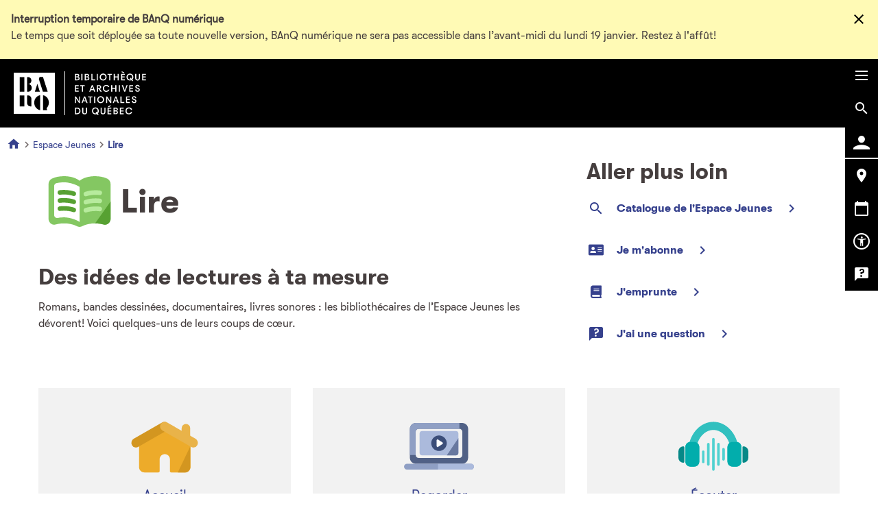

--- FILE ---
content_type: text/html; charset=UTF-8
request_url: https://www.banq.qc.ca/jeunes/lire/?page=2
body_size: 54426
content:
<!DOCTYPE html>
<html lang="fr" dir="ltr" prefix="content: http://purl.org/rss/1.0/modules/content/  dc: http://purl.org/dc/terms/  foaf: http://xmlns.com/foaf/0.1/  og: http://ogp.me/ns#  rdfs: http://www.w3.org/2000/01/rdf-schema#  schema: http://schema.org/  sioc: http://rdfs.org/sioc/ns#  sioct: http://rdfs.org/sioc/types#  skos: http://www.w3.org/2004/02/skos/core#  xsd: http://www.w3.org/2001/XMLSchema# ">
  <head>
    <script type="text/javascript">!function(){if("prod-portail-origin.banq.qc.ca"===window.location.hostname){var a="https://www.banq.qc.ca"+window.location.pathname+window.location.search+window.location.hash;window.location.replace(a)}}();</script>
    <script type="text/javascript">(function(){(function(e,r){var t=document.createElement("link");t.rel="preconnect";t.as="script";var n=document.createElement("link");n.rel="dns-prefetch";n.as="script";var i=document.createElement("script");i.id="spcloader";i.type="text/javascript";i["async"]=true;i.charset="utf-8";var o="https://sdk.privacy-center.org/"+e+"/loader.js?target_type=notice&target="+r;if(window.didomiConfig&&window.didomiConfig.user){var a=window.didomiConfig.user;var c=a.country;var d=a.region;if(c){o=o+"&country="+c;if(d){o=o+"&region="+d}}}t.href="https://sdk.privacy-center.org/";n.href="https://sdk.privacy-center.org/";i.src=o;var s=document.getElementsByTagName("script")[0];s.parentNode.insertBefore(t,s);s.parentNode.insertBefore(n,s);s.parentNode.insertBefore(i,s)})("e2436f9f-3c99-4a96-8aa6-856674554710","RTQWWFfj")})();</script>

    <meta charset="utf-8" /><script type="text/javascript">(window.NREUM||(NREUM={})).init={privacy:{cookies_enabled:true},ajax:{deny_list:["bam.nr-data.net"]},feature_flags:["soft_nav"],distributed_tracing:{enabled:true}};(window.NREUM||(NREUM={})).loader_config={agentID:"1589031977",accountID:"6264512",trustKey:"6264512",xpid:"UgQBVVNSChABUVZSAwAHUFcA",licenseKey:"NRJS-e7833320edf79ac1a05",applicationID:"1570410631",browserID:"1589031977"};;/*! For license information please see nr-loader-spa-1.308.0.min.js.LICENSE.txt */
(()=>{var e,t,r={384:(e,t,r)=>{"use strict";r.d(t,{NT:()=>a,US:()=>u,Zm:()=>o,bQ:()=>d,dV:()=>c,pV:()=>l});var n=r(6154),i=r(1863),s=r(1910);const a={beacon:"bam.nr-data.net",errorBeacon:"bam.nr-data.net"};function o(){return n.gm.NREUM||(n.gm.NREUM={}),void 0===n.gm.newrelic&&(n.gm.newrelic=n.gm.NREUM),n.gm.NREUM}function c(){let e=o();return e.o||(e.o={ST:n.gm.setTimeout,SI:n.gm.setImmediate||n.gm.setInterval,CT:n.gm.clearTimeout,XHR:n.gm.XMLHttpRequest,REQ:n.gm.Request,EV:n.gm.Event,PR:n.gm.Promise,MO:n.gm.MutationObserver,FETCH:n.gm.fetch,WS:n.gm.WebSocket},(0,s.i)(...Object.values(e.o))),e}function d(e,t){let r=o();r.initializedAgents??={},t.initializedAt={ms:(0,i.t)(),date:new Date},r.initializedAgents[e]=t}function u(e,t){o()[e]=t}function l(){return function(){let e=o();const t=e.info||{};e.info={beacon:a.beacon,errorBeacon:a.errorBeacon,...t}}(),function(){let e=o();const t=e.init||{};e.init={...t}}(),c(),function(){let e=o();const t=e.loader_config||{};e.loader_config={...t}}(),o()}},782:(e,t,r)=>{"use strict";r.d(t,{T:()=>n});const n=r(860).K7.pageViewTiming},860:(e,t,r)=>{"use strict";r.d(t,{$J:()=>u,K7:()=>c,P3:()=>d,XX:()=>i,Yy:()=>o,df:()=>s,qY:()=>n,v4:()=>a});const n="events",i="jserrors",s="browser/blobs",a="rum",o="browser/logs",c={ajax:"ajax",genericEvents:"generic_events",jserrors:i,logging:"logging",metrics:"metrics",pageAction:"page_action",pageViewEvent:"page_view_event",pageViewTiming:"page_view_timing",sessionReplay:"session_replay",sessionTrace:"session_trace",softNav:"soft_navigations",spa:"spa"},d={[c.pageViewEvent]:1,[c.pageViewTiming]:2,[c.metrics]:3,[c.jserrors]:4,[c.spa]:5,[c.ajax]:6,[c.sessionTrace]:7,[c.softNav]:8,[c.sessionReplay]:9,[c.logging]:10,[c.genericEvents]:11},u={[c.pageViewEvent]:a,[c.pageViewTiming]:n,[c.ajax]:n,[c.spa]:n,[c.softNav]:n,[c.metrics]:i,[c.jserrors]:i,[c.sessionTrace]:s,[c.sessionReplay]:s,[c.logging]:o,[c.genericEvents]:"ins"}},944:(e,t,r)=>{"use strict";r.d(t,{R:()=>i});var n=r(3241);function i(e,t){"function"==typeof console.debug&&(console.debug("New Relic Warning: https://github.com/newrelic/newrelic-browser-agent/blob/main/docs/warning-codes.md#".concat(e),t),(0,n.W)({agentIdentifier:null,drained:null,type:"data",name:"warn",feature:"warn",data:{code:e,secondary:t}}))}},993:(e,t,r)=>{"use strict";r.d(t,{A$:()=>s,ET:()=>a,TZ:()=>o,p_:()=>i});var n=r(860);const i={ERROR:"ERROR",WARN:"WARN",INFO:"INFO",DEBUG:"DEBUG",TRACE:"TRACE"},s={OFF:0,ERROR:1,WARN:2,INFO:3,DEBUG:4,TRACE:5},a="log",o=n.K7.logging},1541:(e,t,r)=>{"use strict";r.d(t,{U:()=>i,f:()=>n});const n={MFE:"MFE",BA:"BA"};function i(e,t){if(2!==t?.harvestEndpointVersion)return{};const r=t.agentRef.runtime.appMetadata.agents[0].entityGuid;return e?{"source.id":e.id,"source.name":e.name,"source.type":e.type,"parent.id":e.parent?.id||r,"parent.type":e.parent?.type||n.BA}:{"entity.guid":r,appId:t.agentRef.info.applicationID}}},1687:(e,t,r)=>{"use strict";r.d(t,{Ak:()=>d,Ze:()=>h,x3:()=>u});var n=r(3241),i=r(7836),s=r(3606),a=r(860),o=r(2646);const c={};function d(e,t){const r={staged:!1,priority:a.P3[t]||0};l(e),c[e].get(t)||c[e].set(t,r)}function u(e,t){e&&c[e]&&(c[e].get(t)&&c[e].delete(t),p(e,t,!1),c[e].size&&f(e))}function l(e){if(!e)throw new Error("agentIdentifier required");c[e]||(c[e]=new Map)}function h(e="",t="feature",r=!1){if(l(e),!e||!c[e].get(t)||r)return p(e,t);c[e].get(t).staged=!0,f(e)}function f(e){const t=Array.from(c[e]);t.every(([e,t])=>t.staged)&&(t.sort((e,t)=>e[1].priority-t[1].priority),t.forEach(([t])=>{c[e].delete(t),p(e,t)}))}function p(e,t,r=!0){const a=e?i.ee.get(e):i.ee,c=s.i.handlers;if(!a.aborted&&a.backlog&&c){if((0,n.W)({agentIdentifier:e,type:"lifecycle",name:"drain",feature:t}),r){const e=a.backlog[t],r=c[t];if(r){for(let t=0;e&&t<e.length;++t)g(e[t],r);Object.entries(r).forEach(([e,t])=>{Object.values(t||{}).forEach(t=>{t[0]?.on&&t[0]?.context()instanceof o.y&&t[0].on(e,t[1])})})}}a.isolatedBacklog||delete c[t],a.backlog[t]=null,a.emit("drain-"+t,[])}}function g(e,t){var r=e[1];Object.values(t[r]||{}).forEach(t=>{var r=e[0];if(t[0]===r){var n=t[1],i=e[3],s=e[2];n.apply(i,s)}})}},1738:(e,t,r)=>{"use strict";r.d(t,{U:()=>f,Y:()=>h});var n=r(3241),i=r(9908),s=r(1863),a=r(944),o=r(5701),c=r(3969),d=r(8362),u=r(860),l=r(4261);function h(e,t,r,s){const h=s||r;!h||h[e]&&h[e]!==d.d.prototype[e]||(h[e]=function(){(0,i.p)(c.xV,["API/"+e+"/called"],void 0,u.K7.metrics,r.ee),(0,n.W)({agentIdentifier:r.agentIdentifier,drained:!!o.B?.[r.agentIdentifier],type:"data",name:"api",feature:l.Pl+e,data:{}});try{return t.apply(this,arguments)}catch(e){(0,a.R)(23,e)}})}function f(e,t,r,n,a){const o=e.info;null===r?delete o.jsAttributes[t]:o.jsAttributes[t]=r,(a||null===r)&&(0,i.p)(l.Pl+n,[(0,s.t)(),t,r],void 0,"session",e.ee)}},1741:(e,t,r)=>{"use strict";r.d(t,{W:()=>s});var n=r(944),i=r(4261);class s{#e(e,...t){if(this[e]!==s.prototype[e])return this[e](...t);(0,n.R)(35,e)}addPageAction(e,t){return this.#e(i.hG,e,t)}register(e){return this.#e(i.eY,e)}recordCustomEvent(e,t){return this.#e(i.fF,e,t)}setPageViewName(e,t){return this.#e(i.Fw,e,t)}setCustomAttribute(e,t,r){return this.#e(i.cD,e,t,r)}noticeError(e,t){return this.#e(i.o5,e,t)}setUserId(e,t=!1){return this.#e(i.Dl,e,t)}setApplicationVersion(e){return this.#e(i.nb,e)}setErrorHandler(e){return this.#e(i.bt,e)}addRelease(e,t){return this.#e(i.k6,e,t)}log(e,t){return this.#e(i.$9,e,t)}start(){return this.#e(i.d3)}finished(e){return this.#e(i.BL,e)}recordReplay(){return this.#e(i.CH)}pauseReplay(){return this.#e(i.Tb)}addToTrace(e){return this.#e(i.U2,e)}setCurrentRouteName(e){return this.#e(i.PA,e)}interaction(e){return this.#e(i.dT,e)}wrapLogger(e,t,r){return this.#e(i.Wb,e,t,r)}measure(e,t){return this.#e(i.V1,e,t)}consent(e){return this.#e(i.Pv,e)}}},1863:(e,t,r)=>{"use strict";function n(){return Math.floor(performance.now())}r.d(t,{t:()=>n})},1910:(e,t,r)=>{"use strict";r.d(t,{i:()=>s});var n=r(944);const i=new Map;function s(...e){return e.every(e=>{if(i.has(e))return i.get(e);const t="function"==typeof e?e.toString():"",r=t.includes("[native code]"),s=t.includes("nrWrapper");return r||s||(0,n.R)(64,e?.name||t),i.set(e,r),r})}},2555:(e,t,r)=>{"use strict";r.d(t,{D:()=>o,f:()=>a});var n=r(384),i=r(8122);const s={beacon:n.NT.beacon,errorBeacon:n.NT.errorBeacon,licenseKey:void 0,applicationID:void 0,sa:void 0,queueTime:void 0,applicationTime:void 0,ttGuid:void 0,user:void 0,account:void 0,product:void 0,extra:void 0,jsAttributes:{},userAttributes:void 0,atts:void 0,transactionName:void 0,tNamePlain:void 0};function a(e){try{return!!e.licenseKey&&!!e.errorBeacon&&!!e.applicationID}catch(e){return!1}}const o=e=>(0,i.a)(e,s)},2614:(e,t,r)=>{"use strict";r.d(t,{BB:()=>a,H3:()=>n,g:()=>d,iL:()=>c,tS:()=>o,uh:()=>i,wk:()=>s});const n="NRBA",i="SESSION",s=144e5,a=18e5,o={STARTED:"session-started",PAUSE:"session-pause",RESET:"session-reset",RESUME:"session-resume",UPDATE:"session-update"},c={SAME_TAB:"same-tab",CROSS_TAB:"cross-tab"},d={OFF:0,FULL:1,ERROR:2}},2646:(e,t,r)=>{"use strict";r.d(t,{y:()=>n});class n{constructor(e){this.contextId=e}}},2843:(e,t,r)=>{"use strict";r.d(t,{G:()=>s,u:()=>i});var n=r(3878);function i(e,t=!1,r,i){(0,n.DD)("visibilitychange",function(){if(t)return void("hidden"===document.visibilityState&&e());e(document.visibilityState)},r,i)}function s(e,t,r){(0,n.sp)("pagehide",e,t,r)}},3241:(e,t,r)=>{"use strict";r.d(t,{W:()=>s});var n=r(6154);const i="newrelic";function s(e={}){try{n.gm.dispatchEvent(new CustomEvent(i,{detail:e}))}catch(e){}}},3304:(e,t,r)=>{"use strict";r.d(t,{A:()=>s});var n=r(7836);const i=()=>{const e=new WeakSet;return(t,r)=>{if("object"==typeof r&&null!==r){if(e.has(r))return;e.add(r)}return r}};function s(e){try{return JSON.stringify(e,i())??""}catch(e){try{n.ee.emit("internal-error",[e])}catch(e){}return""}}},3333:(e,t,r)=>{"use strict";r.d(t,{$v:()=>u,TZ:()=>n,Xh:()=>c,Zp:()=>i,kd:()=>d,mq:()=>o,nf:()=>a,qN:()=>s});const n=r(860).K7.genericEvents,i=["auxclick","click","copy","keydown","paste","scrollend"],s=["focus","blur"],a=4,o=1e3,c=2e3,d=["PageAction","UserAction","BrowserPerformance"],u={RESOURCES:"experimental.resources",REGISTER:"register"}},3434:(e,t,r)=>{"use strict";r.d(t,{Jt:()=>s,YM:()=>d});var n=r(7836),i=r(5607);const s="nr@original:".concat(i.W),a=50;var o=Object.prototype.hasOwnProperty,c=!1;function d(e,t){return e||(e=n.ee),r.inPlace=function(e,t,n,i,s){n||(n="");const a="-"===n.charAt(0);for(let o=0;o<t.length;o++){const c=t[o],d=e[c];l(d)||(e[c]=r(d,a?c+n:n,i,c,s))}},r.flag=s,r;function r(t,r,n,c,d){return l(t)?t:(r||(r=""),nrWrapper[s]=t,function(e,t,r){if(Object.defineProperty&&Object.keys)try{return Object.keys(e).forEach(function(r){Object.defineProperty(t,r,{get:function(){return e[r]},set:function(t){return e[r]=t,t}})}),t}catch(e){u([e],r)}for(var n in e)o.call(e,n)&&(t[n]=e[n])}(t,nrWrapper,e),nrWrapper);function nrWrapper(){var s,o,l,h;let f;try{o=this,s=[...arguments],l="function"==typeof n?n(s,o):n||{}}catch(t){u([t,"",[s,o,c],l],e)}i(r+"start",[s,o,c],l,d);const p=performance.now();let g;try{return h=t.apply(o,s),g=performance.now(),h}catch(e){throw g=performance.now(),i(r+"err",[s,o,e],l,d),f=e,f}finally{const e=g-p,t={start:p,end:g,duration:e,isLongTask:e>=a,methodName:c,thrownError:f};t.isLongTask&&i("long-task",[t,o],l,d),i(r+"end",[s,o,h],l,d)}}}function i(r,n,i,s){if(!c||t){var a=c;c=!0;try{e.emit(r,n,i,t,s)}catch(t){u([t,r,n,i],e)}c=a}}}function u(e,t){t||(t=n.ee);try{t.emit("internal-error",e)}catch(e){}}function l(e){return!(e&&"function"==typeof e&&e.apply&&!e[s])}},3606:(e,t,r)=>{"use strict";r.d(t,{i:()=>s});var n=r(9908);s.on=a;var i=s.handlers={};function s(e,t,r,s){a(s||n.d,i,e,t,r)}function a(e,t,r,i,s){s||(s="feature"),e||(e=n.d);var a=t[s]=t[s]||{};(a[r]=a[r]||[]).push([e,i])}},3738:(e,t,r)=>{"use strict";r.d(t,{He:()=>i,Kp:()=>o,Lc:()=>d,Rz:()=>u,TZ:()=>n,bD:()=>s,d3:()=>a,jx:()=>l,sl:()=>h,uP:()=>c});const n=r(860).K7.sessionTrace,i="bstResource",s="resource",a="-start",o="-end",c="fn"+a,d="fn"+o,u="pushState",l=1e3,h=3e4},3785:(e,t,r)=>{"use strict";r.d(t,{R:()=>c,b:()=>d});var n=r(9908),i=r(1863),s=r(860),a=r(3969),o=r(993);function c(e,t,r={},c=o.p_.INFO,d=!0,u,l=(0,i.t)()){(0,n.p)(a.xV,["API/logging/".concat(c.toLowerCase(),"/called")],void 0,s.K7.metrics,e),(0,n.p)(o.ET,[l,t,r,c,d,u],void 0,s.K7.logging,e)}function d(e){return"string"==typeof e&&Object.values(o.p_).some(t=>t===e.toUpperCase().trim())}},3878:(e,t,r)=>{"use strict";function n(e,t){return{capture:e,passive:!1,signal:t}}function i(e,t,r=!1,i){window.addEventListener(e,t,n(r,i))}function s(e,t,r=!1,i){document.addEventListener(e,t,n(r,i))}r.d(t,{DD:()=>s,jT:()=>n,sp:()=>i})},3962:(e,t,r)=>{"use strict";r.d(t,{AM:()=>a,O2:()=>l,OV:()=>s,Qu:()=>h,TZ:()=>c,ih:()=>f,pP:()=>o,t1:()=>u,tC:()=>i,wD:()=>d});var n=r(860);const i=["click","keydown","submit"],s="popstate",a="api",o="initialPageLoad",c=n.K7.softNav,d=5e3,u=500,l={INITIAL_PAGE_LOAD:"",ROUTE_CHANGE:1,UNSPECIFIED:2},h={INTERACTION:1,AJAX:2,CUSTOM_END:3,CUSTOM_TRACER:4},f={IP:"in progress",PF:"pending finish",FIN:"finished",CAN:"cancelled"}},3969:(e,t,r)=>{"use strict";r.d(t,{TZ:()=>n,XG:()=>o,rs:()=>i,xV:()=>a,z_:()=>s});const n=r(860).K7.metrics,i="sm",s="cm",a="storeSupportabilityMetrics",o="storeEventMetrics"},4234:(e,t,r)=>{"use strict";r.d(t,{W:()=>s});var n=r(7836),i=r(1687);class s{constructor(e,t){this.agentIdentifier=e,this.ee=n.ee.get(e),this.featureName=t,this.blocked=!1}deregisterDrain(){(0,i.x3)(this.agentIdentifier,this.featureName)}}},4261:(e,t,r)=>{"use strict";r.d(t,{$9:()=>u,BL:()=>c,CH:()=>p,Dl:()=>R,Fw:()=>w,PA:()=>v,Pl:()=>n,Pv:()=>A,Tb:()=>h,U2:()=>a,V1:()=>E,Wb:()=>T,bt:()=>y,cD:()=>b,d3:()=>x,dT:()=>d,eY:()=>g,fF:()=>f,hG:()=>s,hw:()=>i,k6:()=>o,nb:()=>m,o5:()=>l});const n="api-",i=n+"ixn-",s="addPageAction",a="addToTrace",o="addRelease",c="finished",d="interaction",u="log",l="noticeError",h="pauseReplay",f="recordCustomEvent",p="recordReplay",g="register",m="setApplicationVersion",v="setCurrentRouteName",b="setCustomAttribute",y="setErrorHandler",w="setPageViewName",R="setUserId",x="start",T="wrapLogger",E="measure",A="consent"},5205:(e,t,r)=>{"use strict";r.d(t,{j:()=>S});var n=r(384),i=r(1741);var s=r(2555),a=r(3333);const o=e=>{if(!e||"string"!=typeof e)return!1;try{document.createDocumentFragment().querySelector(e)}catch{return!1}return!0};var c=r(2614),d=r(944),u=r(8122);const l="[data-nr-mask]",h=e=>(0,u.a)(e,(()=>{const e={feature_flags:[],experimental:{allow_registered_children:!1,resources:!1},mask_selector:"*",block_selector:"[data-nr-block]",mask_input_options:{color:!1,date:!1,"datetime-local":!1,email:!1,month:!1,number:!1,range:!1,search:!1,tel:!1,text:!1,time:!1,url:!1,week:!1,textarea:!1,select:!1,password:!0}};return{ajax:{deny_list:void 0,block_internal:!0,enabled:!0,autoStart:!0},api:{get allow_registered_children(){return e.feature_flags.includes(a.$v.REGISTER)||e.experimental.allow_registered_children},set allow_registered_children(t){e.experimental.allow_registered_children=t},duplicate_registered_data:!1},browser_consent_mode:{enabled:!1},distributed_tracing:{enabled:void 0,exclude_newrelic_header:void 0,cors_use_newrelic_header:void 0,cors_use_tracecontext_headers:void 0,allowed_origins:void 0},get feature_flags(){return e.feature_flags},set feature_flags(t){e.feature_flags=t},generic_events:{enabled:!0,autoStart:!0},harvest:{interval:30},jserrors:{enabled:!0,autoStart:!0},logging:{enabled:!0,autoStart:!0},metrics:{enabled:!0,autoStart:!0},obfuscate:void 0,page_action:{enabled:!0},page_view_event:{enabled:!0,autoStart:!0},page_view_timing:{enabled:!0,autoStart:!0},performance:{capture_marks:!1,capture_measures:!1,capture_detail:!0,resources:{get enabled(){return e.feature_flags.includes(a.$v.RESOURCES)||e.experimental.resources},set enabled(t){e.experimental.resources=t},asset_types:[],first_party_domains:[],ignore_newrelic:!0}},privacy:{cookies_enabled:!0},proxy:{assets:void 0,beacon:void 0},session:{expiresMs:c.wk,inactiveMs:c.BB},session_replay:{autoStart:!0,enabled:!1,preload:!1,sampling_rate:10,error_sampling_rate:100,collect_fonts:!1,inline_images:!1,fix_stylesheets:!0,mask_all_inputs:!0,get mask_text_selector(){return e.mask_selector},set mask_text_selector(t){o(t)?e.mask_selector="".concat(t,",").concat(l):""===t||null===t?e.mask_selector=l:(0,d.R)(5,t)},get block_class(){return"nr-block"},get ignore_class(){return"nr-ignore"},get mask_text_class(){return"nr-mask"},get block_selector(){return e.block_selector},set block_selector(t){o(t)?e.block_selector+=",".concat(t):""!==t&&(0,d.R)(6,t)},get mask_input_options(){return e.mask_input_options},set mask_input_options(t){t&&"object"==typeof t?e.mask_input_options={...t,password:!0}:(0,d.R)(7,t)}},session_trace:{enabled:!0,autoStart:!0},soft_navigations:{enabled:!0,autoStart:!0},spa:{enabled:!0,autoStart:!0},ssl:void 0,user_actions:{enabled:!0,elementAttributes:["id","className","tagName","type"]}}})());var f=r(6154),p=r(9324);let g=0;const m={buildEnv:p.F3,distMethod:p.Xs,version:p.xv,originTime:f.WN},v={consented:!1},b={appMetadata:{},get consented(){return this.session?.state?.consent||v.consented},set consented(e){v.consented=e},customTransaction:void 0,denyList:void 0,disabled:!1,harvester:void 0,isolatedBacklog:!1,isRecording:!1,loaderType:void 0,maxBytes:3e4,obfuscator:void 0,onerror:void 0,ptid:void 0,releaseIds:{},session:void 0,timeKeeper:void 0,registeredEntities:[],jsAttributesMetadata:{bytes:0},get harvestCount(){return++g}},y=e=>{const t=(0,u.a)(e,b),r=Object.keys(m).reduce((e,t)=>(e[t]={value:m[t],writable:!1,configurable:!0,enumerable:!0},e),{});return Object.defineProperties(t,r)};var w=r(5701);const R=e=>{const t=e.startsWith("http");e+="/",r.p=t?e:"https://"+e};var x=r(7836),T=r(3241);const E={accountID:void 0,trustKey:void 0,agentID:void 0,licenseKey:void 0,applicationID:void 0,xpid:void 0},A=e=>(0,u.a)(e,E),_=new Set;function S(e,t={},r,a){let{init:o,info:c,loader_config:d,runtime:u={},exposed:l=!0}=t;if(!c){const e=(0,n.pV)();o=e.init,c=e.info,d=e.loader_config}e.init=h(o||{}),e.loader_config=A(d||{}),c.jsAttributes??={},f.bv&&(c.jsAttributes.isWorker=!0),e.info=(0,s.D)(c);const p=e.init,g=[c.beacon,c.errorBeacon];_.has(e.agentIdentifier)||(p.proxy.assets&&(R(p.proxy.assets),g.push(p.proxy.assets)),p.proxy.beacon&&g.push(p.proxy.beacon),e.beacons=[...g],function(e){const t=(0,n.pV)();Object.getOwnPropertyNames(i.W.prototype).forEach(r=>{const n=i.W.prototype[r];if("function"!=typeof n||"constructor"===n)return;let s=t[r];e[r]&&!1!==e.exposed&&"micro-agent"!==e.runtime?.loaderType&&(t[r]=(...t)=>{const n=e[r](...t);return s?s(...t):n})})}(e),(0,n.US)("activatedFeatures",w.B)),u.denyList=[...p.ajax.deny_list||[],...p.ajax.block_internal?g:[]],u.ptid=e.agentIdentifier,u.loaderType=r,e.runtime=y(u),_.has(e.agentIdentifier)||(e.ee=x.ee.get(e.agentIdentifier),e.exposed=l,(0,T.W)({agentIdentifier:e.agentIdentifier,drained:!!w.B?.[e.agentIdentifier],type:"lifecycle",name:"initialize",feature:void 0,data:e.config})),_.add(e.agentIdentifier)}},5270:(e,t,r)=>{"use strict";r.d(t,{Aw:()=>a,SR:()=>s,rF:()=>o});var n=r(384),i=r(7767);function s(e){return!!(0,n.dV)().o.MO&&(0,i.V)(e)&&!0===e?.session_trace.enabled}function a(e){return!0===e?.session_replay.preload&&s(e)}function o(e,t){try{if("string"==typeof t?.type){if("password"===t.type.toLowerCase())return"*".repeat(e?.length||0);if(void 0!==t?.dataset?.nrUnmask||t?.classList?.contains("nr-unmask"))return e}}catch(e){}return"string"==typeof e?e.replace(/[\S]/g,"*"):"*".repeat(e?.length||0)}},5289:(e,t,r)=>{"use strict";r.d(t,{GG:()=>a,Qr:()=>c,sB:()=>o});var n=r(3878),i=r(6389);function s(){return"undefined"==typeof document||"complete"===document.readyState}function a(e,t){if(s())return e();const r=(0,i.J)(e),a=setInterval(()=>{s()&&(clearInterval(a),r())},500);(0,n.sp)("load",r,t)}function o(e){if(s())return e();(0,n.DD)("DOMContentLoaded",e)}function c(e){if(s())return e();(0,n.sp)("popstate",e)}},5607:(e,t,r)=>{"use strict";r.d(t,{W:()=>n});const n=(0,r(9566).bz)()},5701:(e,t,r)=>{"use strict";r.d(t,{B:()=>s,t:()=>a});var n=r(3241);const i=new Set,s={};function a(e,t){const r=t.agentIdentifier;s[r]??={},e&&"object"==typeof e&&(i.has(r)||(t.ee.emit("rumresp",[e]),s[r]=e,i.add(r),(0,n.W)({agentIdentifier:r,loaded:!0,drained:!0,type:"lifecycle",name:"load",feature:void 0,data:e})))}},6154:(e,t,r)=>{"use strict";r.d(t,{OF:()=>d,RI:()=>i,WN:()=>h,bv:()=>s,eN:()=>f,gm:()=>a,lR:()=>l,m:()=>c,mw:()=>o,sb:()=>u});var n=r(1863);const i="undefined"!=typeof window&&!!window.document,s="undefined"!=typeof WorkerGlobalScope&&("undefined"!=typeof self&&self instanceof WorkerGlobalScope&&self.navigator instanceof WorkerNavigator||"undefined"!=typeof globalThis&&globalThis instanceof WorkerGlobalScope&&globalThis.navigator instanceof WorkerNavigator),a=i?window:"undefined"!=typeof WorkerGlobalScope&&("undefined"!=typeof self&&self instanceof WorkerGlobalScope&&self||"undefined"!=typeof globalThis&&globalThis instanceof WorkerGlobalScope&&globalThis),o=Boolean("hidden"===a?.document?.visibilityState),c=""+a?.location,d=/iPad|iPhone|iPod/.test(a.navigator?.userAgent),u=d&&"undefined"==typeof SharedWorker,l=(()=>{const e=a.navigator?.userAgent?.match(/Firefox[/\s](\d+\.\d+)/);return Array.isArray(e)&&e.length>=2?+e[1]:0})(),h=Date.now()-(0,n.t)(),f=()=>"undefined"!=typeof PerformanceNavigationTiming&&a?.performance?.getEntriesByType("navigation")?.[0]?.responseStart},6344:(e,t,r)=>{"use strict";r.d(t,{BB:()=>u,Qb:()=>l,TZ:()=>i,Ug:()=>a,Vh:()=>s,_s:()=>o,bc:()=>d,yP:()=>c});var n=r(2614);const i=r(860).K7.sessionReplay,s="errorDuringReplay",a=.12,o={DomContentLoaded:0,Load:1,FullSnapshot:2,IncrementalSnapshot:3,Meta:4,Custom:5},c={[n.g.ERROR]:15e3,[n.g.FULL]:3e5,[n.g.OFF]:0},d={RESET:{message:"Session was reset",sm:"Reset"},IMPORT:{message:"Recorder failed to import",sm:"Import"},TOO_MANY:{message:"429: Too Many Requests",sm:"Too-Many"},TOO_BIG:{message:"Payload was too large",sm:"Too-Big"},CROSS_TAB:{message:"Session Entity was set to OFF on another tab",sm:"Cross-Tab"},ENTITLEMENTS:{message:"Session Replay is not allowed and will not be started",sm:"Entitlement"}},u=5e3,l={API:"api",RESUME:"resume",SWITCH_TO_FULL:"switchToFull",INITIALIZE:"initialize",PRELOAD:"preload"}},6389:(e,t,r)=>{"use strict";function n(e,t=500,r={}){const n=r?.leading||!1;let i;return(...r)=>{n&&void 0===i&&(e.apply(this,r),i=setTimeout(()=>{i=clearTimeout(i)},t)),n||(clearTimeout(i),i=setTimeout(()=>{e.apply(this,r)},t))}}function i(e){let t=!1;return(...r)=>{t||(t=!0,e.apply(this,r))}}r.d(t,{J:()=>i,s:()=>n})},6630:(e,t,r)=>{"use strict";r.d(t,{T:()=>n});const n=r(860).K7.pageViewEvent},6774:(e,t,r)=>{"use strict";r.d(t,{T:()=>n});const n=r(860).K7.jserrors},7295:(e,t,r)=>{"use strict";r.d(t,{Xv:()=>a,gX:()=>i,iW:()=>s});var n=[];function i(e){if(!e||s(e))return!1;if(0===n.length)return!0;if("*"===n[0].hostname)return!1;for(var t=0;t<n.length;t++){var r=n[t];if(r.hostname.test(e.hostname)&&r.pathname.test(e.pathname))return!1}return!0}function s(e){return void 0===e.hostname}function a(e){if(n=[],e&&e.length)for(var t=0;t<e.length;t++){let r=e[t];if(!r)continue;if("*"===r)return void(n=[{hostname:"*"}]);0===r.indexOf("http://")?r=r.substring(7):0===r.indexOf("https://")&&(r=r.substring(8));const i=r.indexOf("/");let s,a;i>0?(s=r.substring(0,i),a=r.substring(i)):(s=r,a="*");let[c]=s.split(":");n.push({hostname:o(c),pathname:o(a,!0)})}}function o(e,t=!1){const r=e.replace(/[.+?^${}()|[\]\\]/g,e=>"\\"+e).replace(/\*/g,".*?");return new RegExp((t?"^":"")+r+"$")}},7485:(e,t,r)=>{"use strict";r.d(t,{D:()=>i});var n=r(6154);function i(e){if(0===(e||"").indexOf("data:"))return{protocol:"data"};try{const t=new URL(e,location.href),r={port:t.port,hostname:t.hostname,pathname:t.pathname,search:t.search,protocol:t.protocol.slice(0,t.protocol.indexOf(":")),sameOrigin:t.protocol===n.gm?.location?.protocol&&t.host===n.gm?.location?.host};return r.port&&""!==r.port||("http:"===t.protocol&&(r.port="80"),"https:"===t.protocol&&(r.port="443")),r.pathname&&""!==r.pathname?r.pathname.startsWith("/")||(r.pathname="/".concat(r.pathname)):r.pathname="/",r}catch(e){return{}}}},7699:(e,t,r)=>{"use strict";r.d(t,{It:()=>s,KC:()=>o,No:()=>i,qh:()=>a});var n=r(860);const i=16e3,s=1e6,a="SESSION_ERROR",o={[n.K7.logging]:!0,[n.K7.genericEvents]:!1,[n.K7.jserrors]:!1,[n.K7.ajax]:!1}},7767:(e,t,r)=>{"use strict";r.d(t,{V:()=>i});var n=r(6154);const i=e=>n.RI&&!0===e?.privacy.cookies_enabled},7836:(e,t,r)=>{"use strict";r.d(t,{P:()=>o,ee:()=>c});var n=r(384),i=r(8990),s=r(2646),a=r(5607);const o="nr@context:".concat(a.W),c=function e(t,r){var n={},a={},u={},l=!1;try{l=16===r.length&&d.initializedAgents?.[r]?.runtime.isolatedBacklog}catch(e){}var h={on:p,addEventListener:p,removeEventListener:function(e,t){var r=n[e];if(!r)return;for(var i=0;i<r.length;i++)r[i]===t&&r.splice(i,1)},emit:function(e,r,n,i,s){!1!==s&&(s=!0);if(c.aborted&&!i)return;t&&s&&t.emit(e,r,n);var o=f(n);g(e).forEach(e=>{e.apply(o,r)});var d=v()[a[e]];d&&d.push([h,e,r,o]);return o},get:m,listeners:g,context:f,buffer:function(e,t){const r=v();if(t=t||"feature",h.aborted)return;Object.entries(e||{}).forEach(([e,n])=>{a[n]=t,t in r||(r[t]=[])})},abort:function(){h._aborted=!0,Object.keys(h.backlog).forEach(e=>{delete h.backlog[e]})},isBuffering:function(e){return!!v()[a[e]]},debugId:r,backlog:l?{}:t&&"object"==typeof t.backlog?t.backlog:{},isolatedBacklog:l};return Object.defineProperty(h,"aborted",{get:()=>{let e=h._aborted||!1;return e||(t&&(e=t.aborted),e)}}),h;function f(e){return e&&e instanceof s.y?e:e?(0,i.I)(e,o,()=>new s.y(o)):new s.y(o)}function p(e,t){n[e]=g(e).concat(t)}function g(e){return n[e]||[]}function m(t){return u[t]=u[t]||e(h,t)}function v(){return h.backlog}}(void 0,"globalEE"),d=(0,n.Zm)();d.ee||(d.ee=c)},8122:(e,t,r)=>{"use strict";r.d(t,{a:()=>i});var n=r(944);function i(e,t){try{if(!e||"object"!=typeof e)return(0,n.R)(3);if(!t||"object"!=typeof t)return(0,n.R)(4);const r=Object.create(Object.getPrototypeOf(t),Object.getOwnPropertyDescriptors(t)),s=0===Object.keys(r).length?e:r;for(let a in s)if(void 0!==e[a])try{if(null===e[a]){r[a]=null;continue}Array.isArray(e[a])&&Array.isArray(t[a])?r[a]=Array.from(new Set([...e[a],...t[a]])):"object"==typeof e[a]&&"object"==typeof t[a]?r[a]=i(e[a],t[a]):r[a]=e[a]}catch(e){r[a]||(0,n.R)(1,e)}return r}catch(e){(0,n.R)(2,e)}}},8139:(e,t,r)=>{"use strict";r.d(t,{u:()=>h});var n=r(7836),i=r(3434),s=r(8990),a=r(6154);const o={},c=a.gm.XMLHttpRequest,d="addEventListener",u="removeEventListener",l="nr@wrapped:".concat(n.P);function h(e){var t=function(e){return(e||n.ee).get("events")}(e);if(o[t.debugId]++)return t;o[t.debugId]=1;var r=(0,i.YM)(t,!0);function h(e){r.inPlace(e,[d,u],"-",p)}function p(e,t){return e[1]}return"getPrototypeOf"in Object&&(a.RI&&f(document,h),c&&f(c.prototype,h),f(a.gm,h)),t.on(d+"-start",function(e,t){var n=e[1];if(null!==n&&("function"==typeof n||"object"==typeof n)&&"newrelic"!==e[0]){var i=(0,s.I)(n,l,function(){var e={object:function(){if("function"!=typeof n.handleEvent)return;return n.handleEvent.apply(n,arguments)},function:n}[typeof n];return e?r(e,"fn-",null,e.name||"anonymous"):n});this.wrapped=e[1]=i}}),t.on(u+"-start",function(e){e[1]=this.wrapped||e[1]}),t}function f(e,t,...r){let n=e;for(;"object"==typeof n&&!Object.prototype.hasOwnProperty.call(n,d);)n=Object.getPrototypeOf(n);n&&t(n,...r)}},8362:(e,t,r)=>{"use strict";r.d(t,{d:()=>s});var n=r(9566),i=r(1741);class s extends i.W{agentIdentifier=(0,n.LA)(16)}},8374:(e,t,r)=>{r.nc=(()=>{try{return document?.currentScript?.nonce}catch(e){}return""})()},8990:(e,t,r)=>{"use strict";r.d(t,{I:()=>i});var n=Object.prototype.hasOwnProperty;function i(e,t,r){if(n.call(e,t))return e[t];var i=r();if(Object.defineProperty&&Object.keys)try{return Object.defineProperty(e,t,{value:i,writable:!0,enumerable:!1}),i}catch(e){}return e[t]=i,i}},9119:(e,t,r)=>{"use strict";r.d(t,{L:()=>s});var n=/([^?#]*)[^#]*(#[^?]*|$).*/,i=/([^?#]*)().*/;function s(e,t){return e?e.replace(t?n:i,"$1$2"):e}},9300:(e,t,r)=>{"use strict";r.d(t,{T:()=>n});const n=r(860).K7.ajax},9324:(e,t,r)=>{"use strict";r.d(t,{AJ:()=>a,F3:()=>i,Xs:()=>s,Yq:()=>o,xv:()=>n});const n="1.308.0",i="PROD",s="CDN",a="@newrelic/rrweb",o="1.0.1"},9566:(e,t,r)=>{"use strict";r.d(t,{LA:()=>o,ZF:()=>c,bz:()=>a,el:()=>d});var n=r(6154);const i="xxxxxxxx-xxxx-4xxx-yxxx-xxxxxxxxxxxx";function s(e,t){return e?15&e[t]:16*Math.random()|0}function a(){const e=n.gm?.crypto||n.gm?.msCrypto;let t,r=0;return e&&e.getRandomValues&&(t=e.getRandomValues(new Uint8Array(30))),i.split("").map(e=>"x"===e?s(t,r++).toString(16):"y"===e?(3&s()|8).toString(16):e).join("")}function o(e){const t=n.gm?.crypto||n.gm?.msCrypto;let r,i=0;t&&t.getRandomValues&&(r=t.getRandomValues(new Uint8Array(e)));const a=[];for(var o=0;o<e;o++)a.push(s(r,i++).toString(16));return a.join("")}function c(){return o(16)}function d(){return o(32)}},9908:(e,t,r)=>{"use strict";r.d(t,{d:()=>n,p:()=>i});var n=r(7836).ee.get("handle");function i(e,t,r,i,s){s?(s.buffer([e],i),s.emit(e,t,r)):(n.buffer([e],i),n.emit(e,t,r))}}},n={};function i(e){var t=n[e];if(void 0!==t)return t.exports;var s=n[e]={exports:{}};return r[e](s,s.exports,i),s.exports}i.m=r,i.d=(e,t)=>{for(var r in t)i.o(t,r)&&!i.o(e,r)&&Object.defineProperty(e,r,{enumerable:!0,get:t[r]})},i.f={},i.e=e=>Promise.all(Object.keys(i.f).reduce((t,r)=>(i.f[r](e,t),t),[])),i.u=e=>({212:"nr-spa-compressor",249:"nr-spa-recorder",478:"nr-spa"}[e]+"-1.308.0.min.js"),i.o=(e,t)=>Object.prototype.hasOwnProperty.call(e,t),e={},t="NRBA-1.308.0.PROD:",i.l=(r,n,s,a)=>{if(e[r])e[r].push(n);else{var o,c;if(void 0!==s)for(var d=document.getElementsByTagName("script"),u=0;u<d.length;u++){var l=d[u];if(l.getAttribute("src")==r||l.getAttribute("data-webpack")==t+s){o=l;break}}if(!o){c=!0;var h={478:"sha512-RSfSVnmHk59T/uIPbdSE0LPeqcEdF4/+XhfJdBuccH5rYMOEZDhFdtnh6X6nJk7hGpzHd9Ujhsy7lZEz/ORYCQ==",249:"sha512-ehJXhmntm85NSqW4MkhfQqmeKFulra3klDyY0OPDUE+sQ3GokHlPh1pmAzuNy//3j4ac6lzIbmXLvGQBMYmrkg==",212:"sha512-B9h4CR46ndKRgMBcK+j67uSR2RCnJfGefU+A7FrgR/k42ovXy5x/MAVFiSvFxuVeEk/pNLgvYGMp1cBSK/G6Fg=="};(o=document.createElement("script")).charset="utf-8",i.nc&&o.setAttribute("nonce",i.nc),o.setAttribute("data-webpack",t+s),o.src=r,0!==o.src.indexOf(window.location.origin+"/")&&(o.crossOrigin="anonymous"),h[a]&&(o.integrity=h[a])}e[r]=[n];var f=(t,n)=>{o.onerror=o.onload=null,clearTimeout(p);var i=e[r];if(delete e[r],o.parentNode&&o.parentNode.removeChild(o),i&&i.forEach(e=>e(n)),t)return t(n)},p=setTimeout(f.bind(null,void 0,{type:"timeout",target:o}),12e4);o.onerror=f.bind(null,o.onerror),o.onload=f.bind(null,o.onload),c&&document.head.appendChild(o)}},i.r=e=>{"undefined"!=typeof Symbol&&Symbol.toStringTag&&Object.defineProperty(e,Symbol.toStringTag,{value:"Module"}),Object.defineProperty(e,"__esModule",{value:!0})},i.p="https://js-agent.newrelic.com/",(()=>{var e={38:0,788:0};i.f.j=(t,r)=>{var n=i.o(e,t)?e[t]:void 0;if(0!==n)if(n)r.push(n[2]);else{var s=new Promise((r,i)=>n=e[t]=[r,i]);r.push(n[2]=s);var a=i.p+i.u(t),o=new Error;i.l(a,r=>{if(i.o(e,t)&&(0!==(n=e[t])&&(e[t]=void 0),n)){var s=r&&("load"===r.type?"missing":r.type),a=r&&r.target&&r.target.src;o.message="Loading chunk "+t+" failed: ("+s+": "+a+")",o.name="ChunkLoadError",o.type=s,o.request=a,n[1](o)}},"chunk-"+t,t)}};var t=(t,r)=>{var n,s,[a,o,c]=r,d=0;if(a.some(t=>0!==e[t])){for(n in o)i.o(o,n)&&(i.m[n]=o[n]);if(c)c(i)}for(t&&t(r);d<a.length;d++)s=a[d],i.o(e,s)&&e[s]&&e[s][0](),e[s]=0},r=self["webpackChunk:NRBA-1.308.0.PROD"]=self["webpackChunk:NRBA-1.308.0.PROD"]||[];r.forEach(t.bind(null,0)),r.push=t.bind(null,r.push.bind(r))})(),(()=>{"use strict";i(8374);var e=i(8362),t=i(860);const r=Object.values(t.K7);var n=i(5205);var s=i(9908),a=i(1863),o=i(4261),c=i(1738);var d=i(1687),u=i(4234),l=i(5289),h=i(6154),f=i(944),p=i(5270),g=i(7767),m=i(6389),v=i(7699);class b extends u.W{constructor(e,t){super(e.agentIdentifier,t),this.agentRef=e,this.abortHandler=void 0,this.featAggregate=void 0,this.loadedSuccessfully=void 0,this.onAggregateImported=new Promise(e=>{this.loadedSuccessfully=e}),this.deferred=Promise.resolve(),!1===e.init[this.featureName].autoStart?this.deferred=new Promise((t,r)=>{this.ee.on("manual-start-all",(0,m.J)(()=>{(0,d.Ak)(e.agentIdentifier,this.featureName),t()}))}):(0,d.Ak)(e.agentIdentifier,t)}importAggregator(e,t,r={}){if(this.featAggregate)return;const n=async()=>{let n;await this.deferred;try{if((0,g.V)(e.init)){const{setupAgentSession:t}=await i.e(478).then(i.bind(i,8766));n=t(e)}}catch(e){(0,f.R)(20,e),this.ee.emit("internal-error",[e]),(0,s.p)(v.qh,[e],void 0,this.featureName,this.ee)}try{if(!this.#t(this.featureName,n,e.init))return(0,d.Ze)(this.agentIdentifier,this.featureName),void this.loadedSuccessfully(!1);const{Aggregate:i}=await t();this.featAggregate=new i(e,r),e.runtime.harvester.initializedAggregates.push(this.featAggregate),this.loadedSuccessfully(!0)}catch(e){(0,f.R)(34,e),this.abortHandler?.(),(0,d.Ze)(this.agentIdentifier,this.featureName,!0),this.loadedSuccessfully(!1),this.ee&&this.ee.abort()}};h.RI?(0,l.GG)(()=>n(),!0):n()}#t(e,r,n){if(this.blocked)return!1;switch(e){case t.K7.sessionReplay:return(0,p.SR)(n)&&!!r;case t.K7.sessionTrace:return!!r;default:return!0}}}var y=i(6630),w=i(2614),R=i(3241);class x extends b{static featureName=y.T;constructor(e){var t;super(e,y.T),this.setupInspectionEvents(e.agentIdentifier),t=e,(0,c.Y)(o.Fw,function(e,r){"string"==typeof e&&("/"!==e.charAt(0)&&(e="/"+e),t.runtime.customTransaction=(r||"http://custom.transaction")+e,(0,s.p)(o.Pl+o.Fw,[(0,a.t)()],void 0,void 0,t.ee))},t),this.importAggregator(e,()=>i.e(478).then(i.bind(i,2467)))}setupInspectionEvents(e){const t=(t,r)=>{t&&(0,R.W)({agentIdentifier:e,timeStamp:t.timeStamp,loaded:"complete"===t.target.readyState,type:"window",name:r,data:t.target.location+""})};(0,l.sB)(e=>{t(e,"DOMContentLoaded")}),(0,l.GG)(e=>{t(e,"load")}),(0,l.Qr)(e=>{t(e,"navigate")}),this.ee.on(w.tS.UPDATE,(t,r)=>{(0,R.W)({agentIdentifier:e,type:"lifecycle",name:"session",data:r})})}}var T=i(384);class E extends e.d{constructor(e){var t;(super(),h.gm)?(this.features={},(0,T.bQ)(this.agentIdentifier,this),this.desiredFeatures=new Set(e.features||[]),this.desiredFeatures.add(x),(0,n.j)(this,e,e.loaderType||"agent"),t=this,(0,c.Y)(o.cD,function(e,r,n=!1){if("string"==typeof e){if(["string","number","boolean"].includes(typeof r)||null===r)return(0,c.U)(t,e,r,o.cD,n);(0,f.R)(40,typeof r)}else(0,f.R)(39,typeof e)},t),function(e){(0,c.Y)(o.Dl,function(t,r=!1){if("string"!=typeof t&&null!==t)return void(0,f.R)(41,typeof t);const n=e.info.jsAttributes["enduser.id"];r&&null!=n&&n!==t?(0,s.p)(o.Pl+"setUserIdAndResetSession",[t],void 0,"session",e.ee):(0,c.U)(e,"enduser.id",t,o.Dl,!0)},e)}(this),function(e){(0,c.Y)(o.nb,function(t){if("string"==typeof t||null===t)return(0,c.U)(e,"application.version",t,o.nb,!1);(0,f.R)(42,typeof t)},e)}(this),function(e){(0,c.Y)(o.d3,function(){e.ee.emit("manual-start-all")},e)}(this),function(e){(0,c.Y)(o.Pv,function(t=!0){if("boolean"==typeof t){if((0,s.p)(o.Pl+o.Pv,[t],void 0,"session",e.ee),e.runtime.consented=t,t){const t=e.features.page_view_event;t.onAggregateImported.then(e=>{const r=t.featAggregate;e&&!r.sentRum&&r.sendRum()})}}else(0,f.R)(65,typeof t)},e)}(this),this.run()):(0,f.R)(21)}get config(){return{info:this.info,init:this.init,loader_config:this.loader_config,runtime:this.runtime}}get api(){return this}run(){try{const e=function(e){const t={};return r.forEach(r=>{t[r]=!!e[r]?.enabled}),t}(this.init),n=[...this.desiredFeatures];n.sort((e,r)=>t.P3[e.featureName]-t.P3[r.featureName]),n.forEach(r=>{if(!e[r.featureName]&&r.featureName!==t.K7.pageViewEvent)return;if(r.featureName===t.K7.spa)return void(0,f.R)(67);const n=function(e){switch(e){case t.K7.ajax:return[t.K7.jserrors];case t.K7.sessionTrace:return[t.K7.ajax,t.K7.pageViewEvent];case t.K7.sessionReplay:return[t.K7.sessionTrace];case t.K7.pageViewTiming:return[t.K7.pageViewEvent];default:return[]}}(r.featureName).filter(e=>!(e in this.features));n.length>0&&(0,f.R)(36,{targetFeature:r.featureName,missingDependencies:n}),this.features[r.featureName]=new r(this)})}catch(e){(0,f.R)(22,e);for(const e in this.features)this.features[e].abortHandler?.();const t=(0,T.Zm)();delete t.initializedAgents[this.agentIdentifier]?.features,delete this.sharedAggregator;return t.ee.get(this.agentIdentifier).abort(),!1}}}var A=i(2843),_=i(782);class S extends b{static featureName=_.T;constructor(e){super(e,_.T),h.RI&&((0,A.u)(()=>(0,s.p)("docHidden",[(0,a.t)()],void 0,_.T,this.ee),!0),(0,A.G)(()=>(0,s.p)("winPagehide",[(0,a.t)()],void 0,_.T,this.ee)),this.importAggregator(e,()=>i.e(478).then(i.bind(i,9917))))}}var O=i(3969);class I extends b{static featureName=O.TZ;constructor(e){super(e,O.TZ),h.RI&&document.addEventListener("securitypolicyviolation",e=>{(0,s.p)(O.xV,["Generic/CSPViolation/Detected"],void 0,this.featureName,this.ee)}),this.importAggregator(e,()=>i.e(478).then(i.bind(i,6555)))}}var N=i(6774),P=i(3878),k=i(3304);class D{constructor(e,t,r,n,i){this.name="UncaughtError",this.message="string"==typeof e?e:(0,k.A)(e),this.sourceURL=t,this.line=r,this.column=n,this.__newrelic=i}}function C(e){return M(e)?e:new D(void 0!==e?.message?e.message:e,e?.filename||e?.sourceURL,e?.lineno||e?.line,e?.colno||e?.col,e?.__newrelic,e?.cause)}function j(e){const t="Unhandled Promise Rejection: ";if(!e?.reason)return;if(M(e.reason)){try{e.reason.message.startsWith(t)||(e.reason.message=t+e.reason.message)}catch(e){}return C(e.reason)}const r=C(e.reason);return(r.message||"").startsWith(t)||(r.message=t+r.message),r}function L(e){if(e.error instanceof SyntaxError&&!/:\d+$/.test(e.error.stack?.trim())){const t=new D(e.message,e.filename,e.lineno,e.colno,e.error.__newrelic,e.cause);return t.name=SyntaxError.name,t}return M(e.error)?e.error:C(e)}function M(e){return e instanceof Error&&!!e.stack}function H(e,r,n,i,o=(0,a.t)()){"string"==typeof e&&(e=new Error(e)),(0,s.p)("err",[e,o,!1,r,n.runtime.isRecording,void 0,i],void 0,t.K7.jserrors,n.ee),(0,s.p)("uaErr",[],void 0,t.K7.genericEvents,n.ee)}var B=i(1541),K=i(993),W=i(3785);function U(e,{customAttributes:t={},level:r=K.p_.INFO}={},n,i,s=(0,a.t)()){(0,W.R)(n.ee,e,t,r,!1,i,s)}function F(e,r,n,i,c=(0,a.t)()){(0,s.p)(o.Pl+o.hG,[c,e,r,i],void 0,t.K7.genericEvents,n.ee)}function V(e,r,n,i,c=(0,a.t)()){const{start:d,end:u,customAttributes:l}=r||{},h={customAttributes:l||{}};if("object"!=typeof h.customAttributes||"string"!=typeof e||0===e.length)return void(0,f.R)(57);const p=(e,t)=>null==e?t:"number"==typeof e?e:e instanceof PerformanceMark?e.startTime:Number.NaN;if(h.start=p(d,0),h.end=p(u,c),Number.isNaN(h.start)||Number.isNaN(h.end))(0,f.R)(57);else{if(h.duration=h.end-h.start,!(h.duration<0))return(0,s.p)(o.Pl+o.V1,[h,e,i],void 0,t.K7.genericEvents,n.ee),h;(0,f.R)(58)}}function G(e,r={},n,i,c=(0,a.t)()){(0,s.p)(o.Pl+o.fF,[c,e,r,i],void 0,t.K7.genericEvents,n.ee)}function z(e){(0,c.Y)(o.eY,function(t){return Y(e,t)},e)}function Y(e,r,n){(0,f.R)(54,"newrelic.register"),r||={},r.type=B.f.MFE,r.licenseKey||=e.info.licenseKey,r.blocked=!1,r.parent=n||{},Array.isArray(r.tags)||(r.tags=[]);const i={};r.tags.forEach(e=>{"name"!==e&&"id"!==e&&(i["source.".concat(e)]=!0)}),r.isolated??=!0;let o=()=>{};const c=e.runtime.registeredEntities;if(!r.isolated){const e=c.find(({metadata:{target:{id:e}}})=>e===r.id&&!r.isolated);if(e)return e}const d=e=>{r.blocked=!0,o=e};function u(e){return"string"==typeof e&&!!e.trim()&&e.trim().length<501||"number"==typeof e}e.init.api.allow_registered_children||d((0,m.J)(()=>(0,f.R)(55))),u(r.id)&&u(r.name)||d((0,m.J)(()=>(0,f.R)(48,r)));const l={addPageAction:(t,n={})=>g(F,[t,{...i,...n},e],r),deregister:()=>{d((0,m.J)(()=>(0,f.R)(68)))},log:(t,n={})=>g(U,[t,{...n,customAttributes:{...i,...n.customAttributes||{}}},e],r),measure:(t,n={})=>g(V,[t,{...n,customAttributes:{...i,...n.customAttributes||{}}},e],r),noticeError:(t,n={})=>g(H,[t,{...i,...n},e],r),register:(t={})=>g(Y,[e,t],l.metadata.target),recordCustomEvent:(t,n={})=>g(G,[t,{...i,...n},e],r),setApplicationVersion:e=>p("application.version",e),setCustomAttribute:(e,t)=>p(e,t),setUserId:e=>p("enduser.id",e),metadata:{customAttributes:i,target:r}},h=()=>(r.blocked&&o(),r.blocked);h()||c.push(l);const p=(e,t)=>{h()||(i[e]=t)},g=(r,n,i)=>{if(h())return;const o=(0,a.t)();(0,s.p)(O.xV,["API/register/".concat(r.name,"/called")],void 0,t.K7.metrics,e.ee);try{if(e.init.api.duplicate_registered_data&&"register"!==r.name){let e=n;if(n[1]instanceof Object){const t={"child.id":i.id,"child.type":i.type};e="customAttributes"in n[1]?[n[0],{...n[1],customAttributes:{...n[1].customAttributes,...t}},...n.slice(2)]:[n[0],{...n[1],...t},...n.slice(2)]}r(...e,void 0,o)}return r(...n,i,o)}catch(e){(0,f.R)(50,e)}};return l}class Z extends b{static featureName=N.T;constructor(e){var t;super(e,N.T),t=e,(0,c.Y)(o.o5,(e,r)=>H(e,r,t),t),function(e){(0,c.Y)(o.bt,function(t){e.runtime.onerror=t},e)}(e),function(e){let t=0;(0,c.Y)(o.k6,function(e,r){++t>10||(this.runtime.releaseIds[e.slice(-200)]=(""+r).slice(-200))},e)}(e),z(e);try{this.removeOnAbort=new AbortController}catch(e){}this.ee.on("internal-error",(t,r)=>{this.abortHandler&&(0,s.p)("ierr",[C(t),(0,a.t)(),!0,{},e.runtime.isRecording,r],void 0,this.featureName,this.ee)}),h.gm.addEventListener("unhandledrejection",t=>{this.abortHandler&&(0,s.p)("err",[j(t),(0,a.t)(),!1,{unhandledPromiseRejection:1},e.runtime.isRecording],void 0,this.featureName,this.ee)},(0,P.jT)(!1,this.removeOnAbort?.signal)),h.gm.addEventListener("error",t=>{this.abortHandler&&(0,s.p)("err",[L(t),(0,a.t)(),!1,{},e.runtime.isRecording],void 0,this.featureName,this.ee)},(0,P.jT)(!1,this.removeOnAbort?.signal)),this.abortHandler=this.#r,this.importAggregator(e,()=>i.e(478).then(i.bind(i,2176)))}#r(){this.removeOnAbort?.abort(),this.abortHandler=void 0}}var q=i(8990);let X=1;function J(e){const t=typeof e;return!e||"object"!==t&&"function"!==t?-1:e===h.gm?0:(0,q.I)(e,"nr@id",function(){return X++})}function Q(e){if("string"==typeof e&&e.length)return e.length;if("object"==typeof e){if("undefined"!=typeof ArrayBuffer&&e instanceof ArrayBuffer&&e.byteLength)return e.byteLength;if("undefined"!=typeof Blob&&e instanceof Blob&&e.size)return e.size;if(!("undefined"!=typeof FormData&&e instanceof FormData))try{return(0,k.A)(e).length}catch(e){return}}}var ee=i(8139),te=i(7836),re=i(3434);const ne={},ie=["open","send"];function se(e){var t=e||te.ee;const r=function(e){return(e||te.ee).get("xhr")}(t);if(void 0===h.gm.XMLHttpRequest)return r;if(ne[r.debugId]++)return r;ne[r.debugId]=1,(0,ee.u)(t);var n=(0,re.YM)(r),i=h.gm.XMLHttpRequest,s=h.gm.MutationObserver,a=h.gm.Promise,o=h.gm.setInterval,c="readystatechange",d=["onload","onerror","onabort","onloadstart","onloadend","onprogress","ontimeout"],u=[],l=h.gm.XMLHttpRequest=function(e){const t=new i(e),s=r.context(t);try{r.emit("new-xhr",[t],s),t.addEventListener(c,(a=s,function(){var e=this;e.readyState>3&&!a.resolved&&(a.resolved=!0,r.emit("xhr-resolved",[],e)),n.inPlace(e,d,"fn-",y)}),(0,P.jT)(!1))}catch(e){(0,f.R)(15,e);try{r.emit("internal-error",[e])}catch(e){}}var a;return t};function p(e,t){n.inPlace(t,["onreadystatechange"],"fn-",y)}if(function(e,t){for(var r in e)t[r]=e[r]}(i,l),l.prototype=i.prototype,n.inPlace(l.prototype,ie,"-xhr-",y),r.on("send-xhr-start",function(e,t){p(e,t),function(e){u.push(e),s&&(g?g.then(b):o?o(b):(m=-m,v.data=m))}(t)}),r.on("open-xhr-start",p),s){var g=a&&a.resolve();if(!o&&!a){var m=1,v=document.createTextNode(m);new s(b).observe(v,{characterData:!0})}}else t.on("fn-end",function(e){e[0]&&e[0].type===c||b()});function b(){for(var e=0;e<u.length;e++)p(0,u[e]);u.length&&(u=[])}function y(e,t){return t}return r}var ae="fetch-",oe=ae+"body-",ce=["arrayBuffer","blob","json","text","formData"],de=h.gm.Request,ue=h.gm.Response,le="prototype";const he={};function fe(e){const t=function(e){return(e||te.ee).get("fetch")}(e);if(!(de&&ue&&h.gm.fetch))return t;if(he[t.debugId]++)return t;function r(e,r,n){var i=e[r];"function"==typeof i&&(e[r]=function(){var e,r=[...arguments],s={};t.emit(n+"before-start",[r],s),s[te.P]&&s[te.P].dt&&(e=s[te.P].dt);var a=i.apply(this,r);return t.emit(n+"start",[r,e],a),a.then(function(e){return t.emit(n+"end",[null,e],a),e},function(e){throw t.emit(n+"end",[e],a),e})})}return he[t.debugId]=1,ce.forEach(e=>{r(de[le],e,oe),r(ue[le],e,oe)}),r(h.gm,"fetch",ae),t.on(ae+"end",function(e,r){var n=this;if(r){var i=r.headers.get("content-length");null!==i&&(n.rxSize=i),t.emit(ae+"done",[null,r],n)}else t.emit(ae+"done",[e],n)}),t}var pe=i(7485),ge=i(9566);class me{constructor(e){this.agentRef=e}generateTracePayload(e){const t=this.agentRef.loader_config;if(!this.shouldGenerateTrace(e)||!t)return null;var r=(t.accountID||"").toString()||null,n=(t.agentID||"").toString()||null,i=(t.trustKey||"").toString()||null;if(!r||!n)return null;var s=(0,ge.ZF)(),a=(0,ge.el)(),o=Date.now(),c={spanId:s,traceId:a,timestamp:o};return(e.sameOrigin||this.isAllowedOrigin(e)&&this.useTraceContextHeadersForCors())&&(c.traceContextParentHeader=this.generateTraceContextParentHeader(s,a),c.traceContextStateHeader=this.generateTraceContextStateHeader(s,o,r,n,i)),(e.sameOrigin&&!this.excludeNewrelicHeader()||!e.sameOrigin&&this.isAllowedOrigin(e)&&this.useNewrelicHeaderForCors())&&(c.newrelicHeader=this.generateTraceHeader(s,a,o,r,n,i)),c}generateTraceContextParentHeader(e,t){return"00-"+t+"-"+e+"-01"}generateTraceContextStateHeader(e,t,r,n,i){return i+"@nr=0-1-"+r+"-"+n+"-"+e+"----"+t}generateTraceHeader(e,t,r,n,i,s){if(!("function"==typeof h.gm?.btoa))return null;var a={v:[0,1],d:{ty:"Browser",ac:n,ap:i,id:e,tr:t,ti:r}};return s&&n!==s&&(a.d.tk=s),btoa((0,k.A)(a))}shouldGenerateTrace(e){return this.agentRef.init?.distributed_tracing?.enabled&&this.isAllowedOrigin(e)}isAllowedOrigin(e){var t=!1;const r=this.agentRef.init?.distributed_tracing;if(e.sameOrigin)t=!0;else if(r?.allowed_origins instanceof Array)for(var n=0;n<r.allowed_origins.length;n++){var i=(0,pe.D)(r.allowed_origins[n]);if(e.hostname===i.hostname&&e.protocol===i.protocol&&e.port===i.port){t=!0;break}}return t}excludeNewrelicHeader(){var e=this.agentRef.init?.distributed_tracing;return!!e&&!!e.exclude_newrelic_header}useNewrelicHeaderForCors(){var e=this.agentRef.init?.distributed_tracing;return!!e&&!1!==e.cors_use_newrelic_header}useTraceContextHeadersForCors(){var e=this.agentRef.init?.distributed_tracing;return!!e&&!!e.cors_use_tracecontext_headers}}var ve=i(9300),be=i(7295);function ye(e){return"string"==typeof e?e:e instanceof(0,T.dV)().o.REQ?e.url:h.gm?.URL&&e instanceof URL?e.href:void 0}var we=["load","error","abort","timeout"],Re=we.length,xe=(0,T.dV)().o.REQ,Te=(0,T.dV)().o.XHR;const Ee="X-NewRelic-App-Data";class Ae extends b{static featureName=ve.T;constructor(e){super(e,ve.T),this.dt=new me(e),this.handler=(e,t,r,n)=>(0,s.p)(e,t,r,n,this.ee);try{const e={xmlhttprequest:"xhr",fetch:"fetch",beacon:"beacon"};h.gm?.performance?.getEntriesByType("resource").forEach(r=>{if(r.initiatorType in e&&0!==r.responseStatus){const n={status:r.responseStatus},i={rxSize:r.transferSize,duration:Math.floor(r.duration),cbTime:0};_e(n,r.name),this.handler("xhr",[n,i,r.startTime,r.responseEnd,e[r.initiatorType]],void 0,t.K7.ajax)}})}catch(e){}fe(this.ee),se(this.ee),function(e,r,n,i){function o(e){var t=this;t.totalCbs=0,t.called=0,t.cbTime=0,t.end=T,t.ended=!1,t.xhrGuids={},t.lastSize=null,t.loadCaptureCalled=!1,t.params=this.params||{},t.metrics=this.metrics||{},t.latestLongtaskEnd=0,e.addEventListener("load",function(r){E(t,e)},(0,P.jT)(!1)),h.lR||e.addEventListener("progress",function(e){t.lastSize=e.loaded},(0,P.jT)(!1))}function c(e){this.params={method:e[0]},_e(this,e[1]),this.metrics={}}function d(t,r){e.loader_config.xpid&&this.sameOrigin&&r.setRequestHeader("X-NewRelic-ID",e.loader_config.xpid);var n=i.generateTracePayload(this.parsedOrigin);if(n){var s=!1;n.newrelicHeader&&(r.setRequestHeader("newrelic",n.newrelicHeader),s=!0),n.traceContextParentHeader&&(r.setRequestHeader("traceparent",n.traceContextParentHeader),n.traceContextStateHeader&&r.setRequestHeader("tracestate",n.traceContextStateHeader),s=!0),s&&(this.dt=n)}}function u(e,t){var n=this.metrics,i=e[0],s=this;if(n&&i){var o=Q(i);o&&(n.txSize=o)}this.startTime=(0,a.t)(),this.body=i,this.listener=function(e){try{"abort"!==e.type||s.loadCaptureCalled||(s.params.aborted=!0),("load"!==e.type||s.called===s.totalCbs&&(s.onloadCalled||"function"!=typeof t.onload)&&"function"==typeof s.end)&&s.end(t)}catch(e){try{r.emit("internal-error",[e])}catch(e){}}};for(var c=0;c<Re;c++)t.addEventListener(we[c],this.listener,(0,P.jT)(!1))}function l(e,t,r){this.cbTime+=e,t?this.onloadCalled=!0:this.called+=1,this.called!==this.totalCbs||!this.onloadCalled&&"function"==typeof r.onload||"function"!=typeof this.end||this.end(r)}function f(e,t){var r=""+J(e)+!!t;this.xhrGuids&&!this.xhrGuids[r]&&(this.xhrGuids[r]=!0,this.totalCbs+=1)}function p(e,t){var r=""+J(e)+!!t;this.xhrGuids&&this.xhrGuids[r]&&(delete this.xhrGuids[r],this.totalCbs-=1)}function g(){this.endTime=(0,a.t)()}function m(e,t){t instanceof Te&&"load"===e[0]&&r.emit("xhr-load-added",[e[1],e[2]],t)}function v(e,t){t instanceof Te&&"load"===e[0]&&r.emit("xhr-load-removed",[e[1],e[2]],t)}function b(e,t,r){t instanceof Te&&("onload"===r&&(this.onload=!0),("load"===(e[0]&&e[0].type)||this.onload)&&(this.xhrCbStart=(0,a.t)()))}function y(e,t){this.xhrCbStart&&r.emit("xhr-cb-time",[(0,a.t)()-this.xhrCbStart,this.onload,t],t)}function w(e){var t,r=e[1]||{};if("string"==typeof e[0]?0===(t=e[0]).length&&h.RI&&(t=""+h.gm.location.href):e[0]&&e[0].url?t=e[0].url:h.gm?.URL&&e[0]&&e[0]instanceof URL?t=e[0].href:"function"==typeof e[0].toString&&(t=e[0].toString()),"string"==typeof t&&0!==t.length){t&&(this.parsedOrigin=(0,pe.D)(t),this.sameOrigin=this.parsedOrigin.sameOrigin);var n=i.generateTracePayload(this.parsedOrigin);if(n&&(n.newrelicHeader||n.traceContextParentHeader))if(e[0]&&e[0].headers)o(e[0].headers,n)&&(this.dt=n);else{var s={};for(var a in r)s[a]=r[a];s.headers=new Headers(r.headers||{}),o(s.headers,n)&&(this.dt=n),e.length>1?e[1]=s:e.push(s)}}function o(e,t){var r=!1;return t.newrelicHeader&&(e.set("newrelic",t.newrelicHeader),r=!0),t.traceContextParentHeader&&(e.set("traceparent",t.traceContextParentHeader),t.traceContextStateHeader&&e.set("tracestate",t.traceContextStateHeader),r=!0),r}}function R(e,t){this.params={},this.metrics={},this.startTime=(0,a.t)(),this.dt=t,e.length>=1&&(this.target=e[0]),e.length>=2&&(this.opts=e[1]);var r=this.opts||{},n=this.target;_e(this,ye(n));var i=(""+(n&&n instanceof xe&&n.method||r.method||"GET")).toUpperCase();this.params.method=i,this.body=r.body,this.txSize=Q(r.body)||0}function x(e,r){if(this.endTime=(0,a.t)(),this.params||(this.params={}),(0,be.iW)(this.params))return;let i;this.params.status=r?r.status:0,"string"==typeof this.rxSize&&this.rxSize.length>0&&(i=+this.rxSize);const s={txSize:this.txSize,rxSize:i,duration:(0,a.t)()-this.startTime};n("xhr",[this.params,s,this.startTime,this.endTime,"fetch"],this,t.K7.ajax)}function T(e){const r=this.params,i=this.metrics;if(!this.ended){this.ended=!0;for(let t=0;t<Re;t++)e.removeEventListener(we[t],this.listener,!1);r.aborted||(0,be.iW)(r)||(i.duration=(0,a.t)()-this.startTime,this.loadCaptureCalled||4!==e.readyState?null==r.status&&(r.status=0):E(this,e),i.cbTime=this.cbTime,n("xhr",[r,i,this.startTime,this.endTime,"xhr"],this,t.K7.ajax))}}function E(e,n){e.params.status=n.status;var i=function(e,t){var r=e.responseType;return"json"===r&&null!==t?t:"arraybuffer"===r||"blob"===r||"json"===r?Q(e.response):"text"===r||""===r||void 0===r?Q(e.responseText):void 0}(n,e.lastSize);if(i&&(e.metrics.rxSize=i),e.sameOrigin&&n.getAllResponseHeaders().indexOf(Ee)>=0){var a=n.getResponseHeader(Ee);a&&((0,s.p)(O.rs,["Ajax/CrossApplicationTracing/Header/Seen"],void 0,t.K7.metrics,r),e.params.cat=a.split(", ").pop())}e.loadCaptureCalled=!0}r.on("new-xhr",o),r.on("open-xhr-start",c),r.on("open-xhr-end",d),r.on("send-xhr-start",u),r.on("xhr-cb-time",l),r.on("xhr-load-added",f),r.on("xhr-load-removed",p),r.on("xhr-resolved",g),r.on("addEventListener-end",m),r.on("removeEventListener-end",v),r.on("fn-end",y),r.on("fetch-before-start",w),r.on("fetch-start",R),r.on("fn-start",b),r.on("fetch-done",x)}(e,this.ee,this.handler,this.dt),this.importAggregator(e,()=>i.e(478).then(i.bind(i,3845)))}}function _e(e,t){var r=(0,pe.D)(t),n=e.params||e;n.hostname=r.hostname,n.port=r.port,n.protocol=r.protocol,n.host=r.hostname+":"+r.port,n.pathname=r.pathname,e.parsedOrigin=r,e.sameOrigin=r.sameOrigin}const Se={},Oe=["pushState","replaceState"];function Ie(e){const t=function(e){return(e||te.ee).get("history")}(e);return!h.RI||Se[t.debugId]++||(Se[t.debugId]=1,(0,re.YM)(t).inPlace(window.history,Oe,"-")),t}var Ne=i(3738);function Pe(e){(0,c.Y)(o.BL,function(r=Date.now()){const n=r-h.WN;n<0&&(0,f.R)(62,r),(0,s.p)(O.XG,[o.BL,{time:n}],void 0,t.K7.metrics,e.ee),e.addToTrace({name:o.BL,start:r,origin:"nr"}),(0,s.p)(o.Pl+o.hG,[n,o.BL],void 0,t.K7.genericEvents,e.ee)},e)}const{He:ke,bD:De,d3:Ce,Kp:je,TZ:Le,Lc:Me,uP:He,Rz:Be}=Ne;class Ke extends b{static featureName=Le;constructor(e){var r;super(e,Le),r=e,(0,c.Y)(o.U2,function(e){if(!(e&&"object"==typeof e&&e.name&&e.start))return;const n={n:e.name,s:e.start-h.WN,e:(e.end||e.start)-h.WN,o:e.origin||"",t:"api"};n.s<0||n.e<0||n.e<n.s?(0,f.R)(61,{start:n.s,end:n.e}):(0,s.p)("bstApi",[n],void 0,t.K7.sessionTrace,r.ee)},r),Pe(e);if(!(0,g.V)(e.init))return void this.deregisterDrain();const n=this.ee;let d;Ie(n),this.eventsEE=(0,ee.u)(n),this.eventsEE.on(He,function(e,t){this.bstStart=(0,a.t)()}),this.eventsEE.on(Me,function(e,r){(0,s.p)("bst",[e[0],r,this.bstStart,(0,a.t)()],void 0,t.K7.sessionTrace,n)}),n.on(Be+Ce,function(e){this.time=(0,a.t)(),this.startPath=location.pathname+location.hash}),n.on(Be+je,function(e){(0,s.p)("bstHist",[location.pathname+location.hash,this.startPath,this.time],void 0,t.K7.sessionTrace,n)});try{d=new PerformanceObserver(e=>{const r=e.getEntries();(0,s.p)(ke,[r],void 0,t.K7.sessionTrace,n)}),d.observe({type:De,buffered:!0})}catch(e){}this.importAggregator(e,()=>i.e(478).then(i.bind(i,6974)),{resourceObserver:d})}}var We=i(6344);class Ue extends b{static featureName=We.TZ;#n;recorder;constructor(e){var r;let n;super(e,We.TZ),r=e,(0,c.Y)(o.CH,function(){(0,s.p)(o.CH,[],void 0,t.K7.sessionReplay,r.ee)},r),function(e){(0,c.Y)(o.Tb,function(){(0,s.p)(o.Tb,[],void 0,t.K7.sessionReplay,e.ee)},e)}(e);try{n=JSON.parse(localStorage.getItem("".concat(w.H3,"_").concat(w.uh)))}catch(e){}(0,p.SR)(e.init)&&this.ee.on(o.CH,()=>this.#i()),this.#s(n)&&this.importRecorder().then(e=>{e.startRecording(We.Qb.PRELOAD,n?.sessionReplayMode)}),this.importAggregator(this.agentRef,()=>i.e(478).then(i.bind(i,6167)),this),this.ee.on("err",e=>{this.blocked||this.agentRef.runtime.isRecording&&(this.errorNoticed=!0,(0,s.p)(We.Vh,[e],void 0,this.featureName,this.ee))})}#s(e){return e&&(e.sessionReplayMode===w.g.FULL||e.sessionReplayMode===w.g.ERROR)||(0,p.Aw)(this.agentRef.init)}importRecorder(){return this.recorder?Promise.resolve(this.recorder):(this.#n??=Promise.all([i.e(478),i.e(249)]).then(i.bind(i,4866)).then(({Recorder:e})=>(this.recorder=new e(this),this.recorder)).catch(e=>{throw this.ee.emit("internal-error",[e]),this.blocked=!0,e}),this.#n)}#i(){this.blocked||(this.featAggregate?this.featAggregate.mode!==w.g.FULL&&this.featAggregate.initializeRecording(w.g.FULL,!0,We.Qb.API):this.importRecorder().then(()=>{this.recorder.startRecording(We.Qb.API,w.g.FULL)}))}}var Fe=i(3962);class Ve extends b{static featureName=Fe.TZ;constructor(e){if(super(e,Fe.TZ),function(e){const r=e.ee.get("tracer");function n(){}(0,c.Y)(o.dT,function(e){return(new n).get("object"==typeof e?e:{})},e);const i=n.prototype={createTracer:function(n,i){var o={},c=this,d="function"==typeof i;return(0,s.p)(O.xV,["API/createTracer/called"],void 0,t.K7.metrics,e.ee),function(){if(r.emit((d?"":"no-")+"fn-start",[(0,a.t)(),c,d],o),d)try{return i.apply(this,arguments)}catch(e){const t="string"==typeof e?new Error(e):e;throw r.emit("fn-err",[arguments,this,t],o),t}finally{r.emit("fn-end",[(0,a.t)()],o)}}}};["actionText","setName","setAttribute","save","ignore","onEnd","getContext","end","get"].forEach(r=>{c.Y.apply(this,[r,function(){return(0,s.p)(o.hw+r,[performance.now(),...arguments],this,t.K7.softNav,e.ee),this},e,i])}),(0,c.Y)(o.PA,function(){(0,s.p)(o.hw+"routeName",[performance.now(),...arguments],void 0,t.K7.softNav,e.ee)},e)}(e),!h.RI||!(0,T.dV)().o.MO)return;const r=Ie(this.ee);try{this.removeOnAbort=new AbortController}catch(e){}Fe.tC.forEach(e=>{(0,P.sp)(e,e=>{l(e)},!0,this.removeOnAbort?.signal)});const n=()=>(0,s.p)("newURL",[(0,a.t)(),""+window.location],void 0,this.featureName,this.ee);r.on("pushState-end",n),r.on("replaceState-end",n),(0,P.sp)(Fe.OV,e=>{l(e),(0,s.p)("newURL",[e.timeStamp,""+window.location],void 0,this.featureName,this.ee)},!0,this.removeOnAbort?.signal);let d=!1;const u=new((0,T.dV)().o.MO)((e,t)=>{d||(d=!0,requestAnimationFrame(()=>{(0,s.p)("newDom",[(0,a.t)()],void 0,this.featureName,this.ee),d=!1}))}),l=(0,m.s)(e=>{"loading"!==document.readyState&&((0,s.p)("newUIEvent",[e],void 0,this.featureName,this.ee),u.observe(document.body,{attributes:!0,childList:!0,subtree:!0,characterData:!0}))},100,{leading:!0});this.abortHandler=function(){this.removeOnAbort?.abort(),u.disconnect(),this.abortHandler=void 0},this.importAggregator(e,()=>i.e(478).then(i.bind(i,4393)),{domObserver:u})}}var Ge=i(3333),ze=i(9119);const Ye={},Ze=new Set;function qe(e){return"string"==typeof e?{type:"string",size:(new TextEncoder).encode(e).length}:e instanceof ArrayBuffer?{type:"ArrayBuffer",size:e.byteLength}:e instanceof Blob?{type:"Blob",size:e.size}:e instanceof DataView?{type:"DataView",size:e.byteLength}:ArrayBuffer.isView(e)?{type:"TypedArray",size:e.byteLength}:{type:"unknown",size:0}}class Xe{constructor(e,t){this.timestamp=(0,a.t)(),this.currentUrl=(0,ze.L)(window.location.href),this.socketId=(0,ge.LA)(8),this.requestedUrl=(0,ze.L)(e),this.requestedProtocols=Array.isArray(t)?t.join(","):t||"",this.openedAt=void 0,this.protocol=void 0,this.extensions=void 0,this.binaryType=void 0,this.messageOrigin=void 0,this.messageCount=0,this.messageBytes=0,this.messageBytesMin=0,this.messageBytesMax=0,this.messageTypes=void 0,this.sendCount=0,this.sendBytes=0,this.sendBytesMin=0,this.sendBytesMax=0,this.sendTypes=void 0,this.closedAt=void 0,this.closeCode=void 0,this.closeReason="unknown",this.closeWasClean=void 0,this.connectedDuration=0,this.hasErrors=void 0}}class $e extends b{static featureName=Ge.TZ;constructor(e){super(e,Ge.TZ);const r=e.init.feature_flags.includes("websockets"),n=[e.init.page_action.enabled,e.init.performance.capture_marks,e.init.performance.capture_measures,e.init.performance.resources.enabled,e.init.user_actions.enabled,r];var d;let u,l;if(d=e,(0,c.Y)(o.hG,(e,t)=>F(e,t,d),d),function(e){(0,c.Y)(o.fF,(t,r)=>G(t,r,e),e)}(e),Pe(e),z(e),function(e){(0,c.Y)(o.V1,(t,r)=>V(t,r,e),e)}(e),r&&(l=function(e){if(!(0,T.dV)().o.WS)return e;const t=e.get("websockets");if(Ye[t.debugId]++)return t;Ye[t.debugId]=1,(0,A.G)(()=>{const e=(0,a.t)();Ze.forEach(r=>{r.nrData.closedAt=e,r.nrData.closeCode=1001,r.nrData.closeReason="Page navigating away",r.nrData.closeWasClean=!1,r.nrData.openedAt&&(r.nrData.connectedDuration=e-r.nrData.openedAt),t.emit("ws",[r.nrData],r)})});class r extends WebSocket{static name="WebSocket";static toString(){return"function WebSocket() { [native code] }"}toString(){return"[object WebSocket]"}get[Symbol.toStringTag](){return r.name}#a(e){(e.__newrelic??={}).socketId=this.nrData.socketId,this.nrData.hasErrors??=!0}constructor(...e){super(...e),this.nrData=new Xe(e[0],e[1]),this.addEventListener("open",()=>{this.nrData.openedAt=(0,a.t)(),["protocol","extensions","binaryType"].forEach(e=>{this.nrData[e]=this[e]}),Ze.add(this)}),this.addEventListener("message",e=>{const{type:t,size:r}=qe(e.data);this.nrData.messageOrigin??=(0,ze.L)(e.origin),this.nrData.messageCount++,this.nrData.messageBytes+=r,this.nrData.messageBytesMin=Math.min(this.nrData.messageBytesMin||1/0,r),this.nrData.messageBytesMax=Math.max(this.nrData.messageBytesMax,r),(this.nrData.messageTypes??"").includes(t)||(this.nrData.messageTypes=this.nrData.messageTypes?"".concat(this.nrData.messageTypes,",").concat(t):t)}),this.addEventListener("close",e=>{this.nrData.closedAt=(0,a.t)(),this.nrData.closeCode=e.code,e.reason&&(this.nrData.closeReason=e.reason),this.nrData.closeWasClean=e.wasClean,this.nrData.connectedDuration=this.nrData.closedAt-this.nrData.openedAt,Ze.delete(this),t.emit("ws",[this.nrData],this)})}addEventListener(e,t,...r){const n=this,i="function"==typeof t?function(...e){try{return t.apply(this,e)}catch(e){throw n.#a(e),e}}:t?.handleEvent?{handleEvent:function(...e){try{return t.handleEvent.apply(t,e)}catch(e){throw n.#a(e),e}}}:t;return super.addEventListener(e,i,...r)}send(e){if(this.readyState===WebSocket.OPEN){const{type:t,size:r}=qe(e);this.nrData.sendCount++,this.nrData.sendBytes+=r,this.nrData.sendBytesMin=Math.min(this.nrData.sendBytesMin||1/0,r),this.nrData.sendBytesMax=Math.max(this.nrData.sendBytesMax,r),(this.nrData.sendTypes??"").includes(t)||(this.nrData.sendTypes=this.nrData.sendTypes?"".concat(this.nrData.sendTypes,",").concat(t):t)}try{return super.send(e)}catch(e){throw this.#a(e),e}}close(...e){try{super.close(...e)}catch(e){throw this.#a(e),e}}}return h.gm.WebSocket=r,t}(this.ee)),h.RI){if(fe(this.ee),se(this.ee),u=Ie(this.ee),e.init.user_actions.enabled){function f(t){const r=(0,pe.D)(t);return e.beacons.includes(r.hostname+":"+r.port)}function p(){u.emit("navChange")}Ge.Zp.forEach(e=>(0,P.sp)(e,e=>(0,s.p)("ua",[e],void 0,this.featureName,this.ee),!0)),Ge.qN.forEach(e=>{const t=(0,m.s)(e=>{(0,s.p)("ua",[e],void 0,this.featureName,this.ee)},500,{leading:!0});(0,P.sp)(e,t)}),h.gm.addEventListener("error",()=>{(0,s.p)("uaErr",[],void 0,t.K7.genericEvents,this.ee)},(0,P.jT)(!1,this.removeOnAbort?.signal)),this.ee.on("open-xhr-start",(e,r)=>{f(e[1])||r.addEventListener("readystatechange",()=>{2===r.readyState&&(0,s.p)("uaXhr",[],void 0,t.K7.genericEvents,this.ee)})}),this.ee.on("fetch-start",e=>{e.length>=1&&!f(ye(e[0]))&&(0,s.p)("uaXhr",[],void 0,t.K7.genericEvents,this.ee)}),u.on("pushState-end",p),u.on("replaceState-end",p),window.addEventListener("hashchange",p,(0,P.jT)(!0,this.removeOnAbort?.signal)),window.addEventListener("popstate",p,(0,P.jT)(!0,this.removeOnAbort?.signal))}if(e.init.performance.resources.enabled&&h.gm.PerformanceObserver?.supportedEntryTypes.includes("resource")){new PerformanceObserver(e=>{e.getEntries().forEach(e=>{(0,s.p)("browserPerformance.resource",[e],void 0,this.featureName,this.ee)})}).observe({type:"resource",buffered:!0})}}r&&l.on("ws",e=>{(0,s.p)("ws-complete",[e],void 0,this.featureName,this.ee)});try{this.removeOnAbort=new AbortController}catch(g){}this.abortHandler=()=>{this.removeOnAbort?.abort(),this.abortHandler=void 0},n.some(e=>e)?this.importAggregator(e,()=>i.e(478).then(i.bind(i,8019))):this.deregisterDrain()}}var Je=i(2646);const Qe=new Map;function et(e,t,r,n,i=!0){if("object"!=typeof t||!t||"string"!=typeof r||!r||"function"!=typeof t[r])return(0,f.R)(29);const s=function(e){return(e||te.ee).get("logger")}(e),a=(0,re.YM)(s),o=new Je.y(te.P);o.level=n.level,o.customAttributes=n.customAttributes,o.autoCaptured=i;const c=t[r]?.[re.Jt]||t[r];return Qe.set(c,o),a.inPlace(t,[r],"wrap-logger-",()=>Qe.get(c)),s}var tt=i(1910);class rt extends b{static featureName=K.TZ;constructor(e){var t;super(e,K.TZ),t=e,(0,c.Y)(o.$9,(e,r)=>U(e,r,t),t),function(e){(0,c.Y)(o.Wb,(t,r,{customAttributes:n={},level:i=K.p_.INFO}={})=>{et(e.ee,t,r,{customAttributes:n,level:i},!1)},e)}(e),z(e);const r=this.ee;["log","error","warn","info","debug","trace"].forEach(e=>{(0,tt.i)(h.gm.console[e]),et(r,h.gm.console,e,{level:"log"===e?"info":e})}),this.ee.on("wrap-logger-end",function([e]){const{level:t,customAttributes:n,autoCaptured:i}=this;(0,W.R)(r,e,n,t,i)}),this.importAggregator(e,()=>i.e(478).then(i.bind(i,5288)))}}new E({features:[Ae,x,S,Ke,Ue,I,Z,$e,rt,Ve],loaderType:"spa"})})()})();</script>
<noscript><style>form.antibot * :not(.antibot-message) { display: none !important; }</style>
</noscript><meta name="robots" content="noindex" />
<link rel="canonical" href="https://www.banq.qc.ca/jeunes/lire/" />
<meta name="description" content="espace-jeune-gabarit-section" />
<meta property="og:site_name" content="BAnQ" />
<meta property="og:type" content="article" />
<meta property="og:url" content="https://www.banq.qc.ca/jeunes/lire/" />
<meta property="og:title" content="Lire" />
<meta property="og:description" content="espace-jeune-gabarit-section" />
<meta property="og:image" content="https://www.banq.qc.ca/sites/default/files/styles/photo_gallery_desktop_16_9/public/2023-01/banq_0.jpg?h=34fc914e" />
<meta property="og:image:alt" content="BAnQ" />
<meta name="twitter:card" content="summary_large_image" />
<meta name="twitter:description" content="espace-jeune-gabarit-section" />
<meta name="twitter:title" content="Lire" />
<meta name="twitter:site" content="@_BANQ" />
<meta name="twitter:image:alt" content="BAnQ" />
<meta name="twitter:image" content="https://www.banq.qc.ca/sites/default/files/styles/photo_gallery_desktop_16_9/public/2023-01/banq_0.jpg?h=34fc914e" />
<meta name="MobileOptimized" content="width" />
<meta name="HandheldFriendly" content="true" />
<meta name="viewport" content="width=device-width, initial-scale=1.0" />
<script type="application/ld+json">{
    "@context": "https://schema.org",
    "@graph": [
        [
            {
                "@type": "BreadcrumbList",
                "itemListElement": [
                    {
                        "@type": "ListItem",
                        "position": 1,
                        "name": "Accueil",
                        "item": "https://www.banq.qc.ca/"
                    },
                    {
                        "@type": "ListItem",
                        "position": 2,
                        "name": "Espace Jeunes",
                        "item": "https://www.banq.qc.ca/jeunes/"
                    }
                ]
            }
        ]
    ]
}</script>
<link rel="icon" href="/themes/custom/banq_lyxn_glider/favicon.ico" type="image/vnd.microsoft.icon" />
<link rel="alternate" hreflang="fr" href="https://www.banq.qc.ca/jeunes/lire/" />
<script src="/sites/default/files/google_tag/principal/google_tag.script.js?t8ra3u" defer type="didomi/javascript"></script>

    <title>Lire</title>
    <link rel="stylesheet" media="all" href="/sites/default/files/css/css_vIpla8XbK5nfpSF5893-CzDICIfQq1PnpUtOevADUn0.css?delta=0&amp;language=fr&amp;theme=banq_lyxn_glider&amp;include=[base64]" />
<link rel="stylesheet" media="all" href="/sites/default/files/css/css_1o59s8wqaA-zrOZUDIUAr07PtSirWJCdk8tSxj8e5Gk.css?delta=1&amp;language=fr&amp;theme=banq_lyxn_glider&amp;include=[base64]" />

    
  <script>var __uzdbm_1 = "48cdf424-d1ba-4b4a-a82f-93a38a7421af";var __uzdbm_2 = "ZWYzNmRjZDktY2g4bi00MzQxLTg5M2YtNjc5N2ExNmE1NDA5JDE4LjExNi4xNjIuMjAw";var __uzdbm_3 = "7f900048cdf424-d1ba-4b4a-a82f-93a38a7421af1-17687432675070-0026ffe5c6b34ea131910";var __uzdbm_4 = "false";var __uzdbm_5 = "uzmx";var __uzdbm_6 = "7f9000c566ab58-6dca-4df4-a79e-bb7fd8ae2c351-17687432675070-24b188b9e87fb0f710";var __uzdbm_7 = "banq.qc.ca";</script> <script>   (function (w, d, e, u, c, g, a, b) {     w["SSJSConnectorObj"] = w["SSJSConnectorObj"] || {       ss_cid: c,       domain_info: "auto",     };     w[g] = function (i, j) {       w["SSJSConnectorObj"][i] = j;     };     a = d.createElement(e);     a.async = true;     if (       navigator.userAgent.indexOf('MSIE') !== -1 ||       navigator.appVersion.indexOf('Trident/') > -1     ) {       u = u.replace("/advanced/", "/advanced/ie/");     }     a.src = u;     b = d.getElementsByTagName(e)[0];     b.parentNode.insertBefore(a, b);   })(     window, document, "script", "https://www.banq.qc.ca/18f5227b-e27b-445a-a53f-f845fbe69b40/stormcaster.js", "ch8p", "ssConf"   );   ssConf("c1", "https://www.banq.qc.ca");   ssConf("c3", "c99a4269-161c-4242-a3f0-28d44fa6ce24");   ssConf("au", "banq.qc.ca");   ssConf("cu", "validate.perfdrive.com, ssc"); </script></head>
  <body class="body-sidebars-none alias--jeunes-lire nodetype--landing logged-out has-block-breadcrumbs path-node page-node-type-landing">
        <a href="#main-content" class="visually-hidden focusable skip-link">
      Aller au contenu principal
    </a>
    <noscript><iframe src="https://www.googletagmanager.com/ns.html?id=GTM-MZT2GP" height="0" width="0" style="display:none;visibility:hidden"></iframe></noscript>
      <div class="dialog-off-canvas-main-canvas" data-off-canvas-main-canvas>
    <div  class="page-standard internal-page" id="pg__c">
    <header id="header" class="bq-header sticky-top">
      <div class="region region-header-messages">
    <div id="block-banq-lyxn-glider-importantmessagesblock" class="block block-banq-common block-banq-common-messages">
  
    
      <div class="block block- bq-important-message-global-block">
  
    
            
    

    



<div id="messages-important-list-34375"  class="bq-important-message-list bq-important-message-list--important bq-important-message-list--default hidden bq-important-message-list--no-content" aria-hidden="true">
  
        <h3 class="bq-important-message-list__title">
      <span class="sr-only">Message important :</span>
      <span>Interruption temporaire de BAnQ numérique</span>
    </h3>

    <div class="bq-important-message-list__center show" id="collapsable">
            


<div class="bq-important-message__center show">
  <p>Le temps que soit déployée sa toute nouvelle version, BAnQ numérique ne sera pas accessible dans l’avant-midi du lundi 19 janvier. Restez à l'affût!</p>
  </div>

    </div>
  
      <button class="bq-important-message-list__close" type="button" aria-label="Fermer">
      <i class="icon-action-fermer"></i>
    </button>
  </div>

      </div>

  </div>

  </div>


    <div class="bq-header__wrapper navbar navbar-expand-lg navbar-light">
      

  <div class="bq-header__branding region region-header-branding d-lg-flex">
    <div id="block-banq-lyxn-glider-branding" class="block block-system block-system-branding-block">
  
    
              <a href="/" rel="home" class="site-logo navbar-brand">
            <img src="/themes/custom/banq_lyxn_glider/logo.svg" alt="BAnQ : Accueil" class="img-fluid"/>
        </a>
                <div class="site-name">
            <a href="/" title="BAnQ : Accueil" class="navbar-brand" rel="home">BAnQ</a>
        </div>
        <div class="site-full-name">
        <div class="site-full-name__square">
            <img src="/themes/custom/banq_lyxn_glider/images/banq-logo-text.svg"
                 alt="Bibliothèque et Archives Nationales du Québec">
        </div>
        <div class="site-full-name__inline">
            <img src="/themes/custom/banq_lyxn_glider/images/banq-logo-text-inline.svg"
                 alt="Bibliothèque et Archives Nationales du Québec">
        </div>
    </div>
    </div>

  </div>

      

  <nav aria-label="Menu principal" class="bq-menu region region-header-menu">
    


<div id="block-maintaskbar" class="bq-menu__primary block block-menu navigation menu--task-bar">
  
    

        

  <ul class="menu menu-level-0">
                
    <li class="menu-item">
                    

      
  
  <div class="menu_link_content menu-link-contenttask-bar view-mode-default menu-dropdown menu-dropdown--has-overlay menu-dropdown-0 menu-type-default">
                      <button
          class="bq-menu__button main_nav_overlay"
          type="button"
          aria-label="Menu"
          data-overlay="main_nav_overlay"
          title="Menu"
          data-toggle="tooltip"
          data-placement="left"
          data-trigger="hover"
          data-custom-class="menu"
        >
          <span class="sr-only">Menu</span>
          


  <i  class="picto__icon picto__icon--1.5x icon icon-action-hamburger_menu"></i>

        </button>
            </div>



          </li>
                    
    <li class="menu-item">
                    

      
  
  <div class="menu_link_content menu-link-contenttask-bar view-mode-default menu-dropdown menu-dropdown--has-overlay menu-dropdown-0 menu-type-default">
                      <button
          class="bq-menu__button search_form_overlay"
          type="button"
          aria-label="Recherche"
          data-overlay="search_form_overlay"
          title="Recherche"
          data-toggle="tooltip"
          data-placement="left"
          data-trigger="hover"
          data-custom-class="menu"
        >
          <span class="sr-only">Recherche</span>
          


  <i  class="picto__icon picto__icon--1.5x icon icon-action-search"></i>

        </button>
            </div>



          </li>
                    
    <li class="menu-item">
                    

      
  
  <div class="menu_link_content menu-link-contenttask-bar view-mode-default menu-dropdown menu-dropdown-0 menu-type-default">
                      <a
          class="bq-menu__link"
          href="https://www2.banq.qc.ca/mon_dossier/mon_dossier.html"
          aria-label="Mon dossier"
          title="Mon dossier"
          data-toggle="tooltip"
          data-placement="left"
          data-custom-class="menu"
        >
          <span class="sr-only">Mon dossier</span>
          


  <i  class="picto__icon picto__icon--1.5x icon icon-action-monespace"></i>

        </a>
            </div>



          </li>
          </ul>


  </div>



<div id="block-taskbarsecondary" class="bq-menu__secondary block block-menu navigation menu--task-bar-secondary">
  
    

        

  <ul class="menu menu-level-0">
                
    <li class="menu-item">
                    

      
  
  <div class="menu_link_content menu-link-contenttask-bar-secondary view-mode-default menu-dropdown menu-dropdown-0 menu-type-default">
                      <a
          class="bq-menu__link"
          href="/aller-sur-place/"
          aria-label="Aller sur place"
          title="Aller sur place"
          data-toggle="tooltip"
          data-placement="left"
          data-custom-class="menu"
        >
          <span class="sr-only">Aller sur place</span>
          


  <i  class="picto__icon picto__icon--1.5x icon icon-signalisation-pointer"></i>

        </a>
            </div>



          </li>
                    
    <li class="menu-item">
                    

      
  
  <div class="menu_link_content menu-link-contenttask-bar-secondary view-mode-default menu-dropdown menu-dropdown-0 menu-type-default">
                      <a
          class="bq-menu__link"
          href="/calendrier/a-venir"
          aria-label="Activités"
          title="Activités"
          data-toggle="tooltip"
          data-placement="left"
          data-custom-class="menu"
        >
          <span class="sr-only">Activités</span>
          


  <i  class="picto__icon picto__icon--1.5x icon icon-action-calendrier"></i>

        </a>
            </div>



          </li>
                    
    <li class="menu-item">
                    

      
  
  <div class="menu_link_content menu-link-contenttask-bar-secondary view-mode-default menu-dropdown menu-dropdown--has-overlay menu-dropdown-0 menu-type-default">
                      <button
          class="bq-menu__button a11y_options_overlay"
          type="button"
          aria-label="Préférences de présentation visuelle"
          data-overlay="a11y_options_overlay"
          title="Préférences de présentation visuelle"
          data-toggle="tooltip"
          data-placement="left"
          data-trigger="hover"
          data-custom-class="menu"
        >
          <span class="sr-only">Préférences de présentation visuelle</span>
          


  <i  class="picto__icon picto__icon--1.5x icon icon-action-accessibilite"></i>

        </button>
            </div>



          </li>
                    
    <li class="menu-item">
                    

      
  
  <div class="menu_link_content menu-link-contenttask-bar-secondary view-mode-default menu-dropdown menu-dropdown-0 menu-type-default">
                      <a
          class="bq-menu__link"
          href="/obtenir-de-laide/"
          aria-label="Obtenir de l’aide"
          title="Obtenir de l’aide"
          data-toggle="tooltip"
          data-placement="left"
          data-custom-class="menu"
        >
          <span class="sr-only">Obtenir de l’aide</span>
          


  <i  class="picto__icon picto__icon--1.5x icon icon-action-question"></i>

        </a>
            </div>



          </li>
          </ul>


  </div>

  </nav>

    </div>
        <div class="region region-header-breadcrumb">
    <div id="block-breadcrumbs" class="block block-system block-system-breadcrumb-block">
  
    
        



    <nav aria-label="Parcours de navigation" class="breadcrumb breadcrumb--default rounded-0 mb-0 items-count-3">
        <ol class="d-flex align-items-center">
                                                            
                <li class="is-home" >
                                                                      <a href="/" class="is-home" title="BAnQ : Accueil" aria-label="BAnQ : Accueil">
                                                    <i class="icon icon-toggleaction-chevron_left"></i>

                                                            <i class="icon icon-action-home"></i>
                                <span class="home-page-label">Accueil</span>
                            
                            <i class="icon icon-toggleaction-chevron_right"></i>
                        </a>
                                    </li>
                                                            
                <li class="" >
                                                                      <a href="/jeunes/" title="Espace Jeunes">
                                                    <i class="icon icon-toggleaction-chevron_left"></i>

                                                            <span>Espace Jeunes</span>
                            
                            <i class="icon icon-toggleaction-chevron_right"></i>
                        </a>
                                    </li>
                                                            
                <li class="" aria-current="page">
                                                                      <a href="/jeunes/lire/" class="active" title="Lire">
                                                    <i class="icon icon-toggleaction-chevron_left"></i>

                                                            <span>Lire</span>
                            
                            <i class="icon icon-toggleaction-chevron_right"></i>
                        </a>
                                    </li>
                    </ol>
    </nav>


  </div>

  </div>

  </header>
  
  <div class="container menu-overlay" id="menu-overlay">
                <section class="bq-menu-overlay bq-menu-overlay--main-nav" 
        id="main_nav_overlay" data-url-segment="#menu" role="dialog" aria-modal="true" ariaria-labelledby="bq-menu-overlay-title">
         <!-- h2 class="bq-menu-overlay__title">Menu</h2 -->

        <div class="bq-menu-overlay__container">
          

<div  class="bq-menu-overlay__logo">
  <span class="bq-menu-overlay__logo__link">
    <img
      src="/themes/custom/banq_lyxn_glider/logo.svg"
      alt="BAnQ Logo"
    />
  </span>
  <span class="bq-menu-overlay__logo__link bq-menu-overlay__logo__link--small">
    <img
      src="/themes/custom/banq_lyxn_glider/logo.svg"
      alt="BAnQ Logo"
    />
  </span>
</div>

         <nav class="bq-menu-overlay__subcontainer" aria-label="Navigation principale">
             <div class="region region-main-nav-overlay">
    <div id="block-mainnavigation" class="block block-menu navigation menu--main">
    
         

                

              <ul class="menu navbar-nav mx-0">
                                <li class="menu-item nav-item">
            
                          
              <a href="/explorer/" class="nav-link" data-drupal-link-system-path="node/1431">Explorer</a>
              <i class="icon-toggleaction-chevron_right"></i>
            
                      </li>
                            <li class="menu-item nav-item">
            
                          
              <a href="/rechercher/" class="nav-link" data-drupal-link-system-path="node/1436">Rechercher</a>
              <i class="icon-toggleaction-chevron_right"></i>
            
                      </li>
                            <li class="menu-item nav-item">
            
                          
              <a href="/apprendre/" class="nav-link" data-drupal-link-system-path="node/4161">Apprendre</a>
              <i class="icon-toggleaction-chevron_right"></i>
            
                      </li>
                            <li class="menu-item nav-item">
            
                          
              <a href="/obtenir-de-laide/" class="nav-link" data-drupal-link-system-path="node/4011">Obtenir de l&#039;aide</a>
              <i class="icon-toggleaction-chevron_right"></i>
            
                      </li>
                            <li class="menu-item nav-item">
            
                          
              <a href="/education/" target="_blank" class="nav-link" data-drupal-link-system-path="node/25091">Éducation</a>
              <i class="icon-toggleaction-chevron_right"></i>
            
                      </li>
                            <li class="menu-item nav-item">
            
                                                        
              <a href="https://www.banq.qc.ca/jeunes/" class="nav-link" aria-label="Espace Jeunes (Ce lien s&#039;ouvre dans un nouvel onglet)">Espace Jeunes</a>
              <i class="icon-toggleaction-chevron_right"></i>
            
                      </li>
                            <li class="menu-item nav-item nav-item--collapsed">
            
                          
              <a href="/notre-institution/" class="nav-link" data-drupal-link-system-path="node/2166">Notre institution</a>
              <i class="icon-toggleaction-chevron_right"></i>
            
                      </li>
              </ul>
  


    </div>

  </div>

             <div class="region region-secondary-nav-overlay">
    <div id="block-tasksmenu" class="block block-menu navigation menu--tasks-menu">
    
        

                

  <ul class="menu menu-level-0">
                
    <li class="menu-item">
                    

      
  
  <div class="menu_link_content menu-link-contenttasks-menu view-mode-default menu-dropdown menu-dropdown--has-overlay menu-dropdown-0 menu-type-default">
                      <button
          class="bq-tasks-menu__button bq-menu__button search_form_overlay"
          type="button"
          aria-label="Recherche"
          data-overlay="search_form_overlay"
          title="Recherche"
          data-toggle="tooltip"
          data-placement="left"
          data-trigger="hover"
          data-custom-class="menu">
          


  <i  class="picto__icon picto__icon--1.5x icon icon-action-search"></i>

          <span>Recherche</span>
        </button>
            </div>



          </li>
                    
    <li class="menu-item">
                    

      
  
  <div class="menu_link_content menu-link-contenttasks-menu view-mode-default menu-dropdown menu-dropdown-0 menu-type-default">
                      <a
          class="bq-tasks-menu__link"
          href="https://www2.banq.qc.ca/mon_dossier/mon_dossier.html"
          aria-label="Mon dossier"
          title="Mon dossier"
          data-toggle="tooltip"
          data-placement="left"
          data-custom-class="menu">
          


  <i  class="picto__icon picto__icon--1.5x icon icon-action-monespace"></i>

          <span>Mon dossier</span>
        </a>
            </div>



          </li>
                    
    <li class="menu-item">
                    

      
  
  <div class="menu_link_content menu-link-contenttasks-menu view-mode-default menu-dropdown menu-dropdown-0 menu-type-default">
                      <a
          class="bq-tasks-menu__link"
          href="/aller-sur-place/"
          aria-label="Aller sur place"
          title="Aller sur place"
          data-toggle="tooltip"
          data-placement="left"
          data-custom-class="menu">
          


  <i  class="picto__icon picto__icon--1.5x icon icon-signalisation-pointer"></i>

          <span>Aller sur place</span>
        </a>
            </div>



          </li>
                    
    <li class="menu-item">
                    

      
  
  <div class="menu_link_content menu-link-contenttasks-menu view-mode-default menu-dropdown menu-dropdown-0 menu-type-default">
                      <a
          class="bq-tasks-menu__link"
          href="/calendrier/a-venir"
          aria-label="Activités"
          title="Activités"
          data-toggle="tooltip"
          data-placement="left"
          data-custom-class="menu">
          


  <i  class="picto__icon picto__icon--1.5x icon icon-action-calendrier"></i>

          <span>Activités</span>
        </a>
            </div>



          </li>
                    
    <li class="menu-item">
                    

      
  
  <div class="menu_link_content menu-link-contenttasks-menu view-mode-default menu-dropdown menu-dropdown--has-overlay menu-dropdown-0 menu-type-default">
                      <button
          class="bq-tasks-menu__button bq-menu__button a11y_options_overlay"
          type="button"
          aria-label="Présentation visuelle"
          data-overlay="a11y_options_overlay"
          title="Présentation visuelle"
          data-toggle="tooltip"
          data-placement="left"
          data-trigger="hover"
          data-custom-class="menu">
          


  <i  class="picto__icon picto__icon--1.5x icon icon-action-accessibilite"></i>

          <span>Présentation visuelle</span>
        </button>
            </div>



          </li>
                    
    <li class="menu-item">
                    

      
  
  <div class="menu_link_content menu-link-contenttasks-menu view-mode-default menu-dropdown menu-dropdown-0 menu-type-default">
                      <a
          class="bq-tasks-menu__link"
          href="/obtenir-de-laide/"
          aria-label="Obtenir de l’aide"
          title="Obtenir de l’aide"
          data-toggle="tooltip"
          data-placement="left"
          data-custom-class="menu">
          


  <i  class="picto__icon picto__icon--1.5x icon icon-action-question"></i>

          <span>Obtenir de l’aide</span>
        </a>
            </div>



          </li>
          </ul>


    </div>
<div id="block-secondarymenu" class="block block-menu navigation menu--secondary">
    
        

                
        <ul class="menu navbar-nav mx-0">
                  <li class="menu-item nav-item">
                          <a href="/obtenir-de-laide/" class="nav-link" data-drupal-link-system-path="node/4011">Nous joindre</a>
                      </li>
                <li class="menu-item nav-item">
                          <a href="/politique-daccessibilite/" class="nav-link" data-drupal-link-system-path="node/7121">Accessibilité</a>
                      </li>
                <li class="menu-item nav-item">
                          <a href="/politique-de-confidentialite/" class="nav-link" data-drupal-link-system-path="node/9086">Confidentialité</a>
                      </li>
      </ul>
    


    </div>

  </div>

         </nav>
        </div>

        

<button  class="bq-menu-overlay__close" type="button" data-overlay="main_nav_overlay">
  <i class="bq-menu-overlay__close__icon icon-action-fermer"></i>
  <span class="bq-menu-overlay__close__label">Fermer</span>
</button>


        <button class="bq-menu-overlay__close-overlay" type="button" data-overlay="main_nav_overlay"
                aria-label="Fermer"></button>
      </section>
          
                <section class="bq-menu-overlay bq-menu-overlay--search-form" id="search_form_overlay" data-url-segment="#Recherche" role="dialog" aria-modal="true" ariaria-labelledby="bq-menu-overlay-search">
        <!--h2 class="bq-menu-overlay__title">Formulaire de recherche</h2-->

        <div class="bq-menu-overlay__container">
          

<div  class="bq-menu-overlay__logo">
  <span class="bq-menu-overlay__logo__link">
    <img
      src="/themes/custom/banq_lyxn_glider/logo.svg"
      alt="BAnQ Logo"
    />
  </span>
  <span class="bq-menu-overlay__logo__link bq-menu-overlay__logo__link--small">
    <img
      src="/themes/custom/banq_lyxn_glider/logo.svg"
      alt="BAnQ Logo"
    />
  </span>
</div>


            <div class="region region-search-form-overlay">
    <div id="block-searchoverlay" class="block block-fixed-block-content block-fixed-block-contentsearch-overlay">
  
    
      
<div class="block-content block-content--type-search block-content--2941 block-content--view-mode-">
  
  
  <div class="block-content__content">
    
            <div class="views-element-container">
<div class="view view-search view-id-search view-display-id-overlay_block js-view-dom-id-694d745c8f4359dfb110fea1659e9ed6899d3f985e202e06f7af6dac3b2ac25b">
  
    
    <h2 class="title" id="bq-menu-overlay-search">
          Recherche
      </h2>
      <div class="view-header">
      Explorez tout ce que BAnQ a à vous offrir.<br>
<div class="banq-search-link-wrapper"><a href="https://www.banq.qc.ca/rechercher/" target="_blank">Tous les outils de recherche de BAnQ</a> <i class="icon icon-action-external"></i></div>
    </div>
        <div class="view-filters">
      <form class="views-exposed-form bq-search-form" data-drupal-selector="views-exposed-form-search-overlay-block" action="/jeunes/lire/" method="get" id="views-exposed-form-search-overlay-block" accept-charset="UTF-8">
  <div class="form--inline clearfix">
  <div class="js-form-item form-item js-form-type-textfield form-type-textfield js-form-item-keyword form-item-keyword">
      





<label for="edit-keyword" class="bq-label">
          <span class="bq-label__title"><span class='sr-only'>Recherche</span><i class='icon icon-action-search'></i></span>
  
    
  </label>
        <input data-drupal-selector="edit-keyword" type="text" id="edit-keyword" name="keyword" value="" size="30" maxlength="128" class="form-text form-control" />

        </div>
<details class="bq-checkbox search-endpoints js-form-wrapper form-wrapper" data-drupal-selector="edit-endpoints" id="edit-endpoints" open="open">    <summary role="button" aria-controls="edit-endpoints" aria-expanded="true"><div class='search-form-title-wrapper'><i class='icon icon-entonnoir'></i><span class='search-form-title-text'>Filtrer les recherches</span></div><i class='icon icon-toggleaction-chevron_up'></i></summary><div class="details-wrapper">
    <div class="js-form-item form-item js-form-type-checkbox form-type-checkbox js-form-item-cap form-item-cap">
        <input id="endpoint-cap" class="filter-catalog form-checkbox" data-drupal-selector="endpoint-cap" aria-describedby="endpoint-cap--description" type="checkbox" name="cap" value="1" />

        





<label for="endpoint-cap" class="bq-label option">
          <span class="bq-label__title">Dans le catalogue de BAnQ</span>
  
    
  </label>
          <div id="endpoint-cap--description" class="description">
      Livres, revues, films, jeux et plus!
    </div>
  </div>
<div class="js-form-item form-item js-form-type-checkbox form-type-checkbox js-form-item-portail form-item-portail">
        <input id="endpoint-portail" class="filter-portail form-checkbox" data-drupal-selector="endpoint-portail" aria-describedby="endpoint-portail--description" type="checkbox" name="portail" value="1" />

        





<label for="endpoint-portail" class="bq-label option">
          <span class="bq-label__title">Sur le site de BAnQ</span>
  
    
  </label>
          <div id="endpoint-portail--description" class="description">
      Services, activités et plateformes numériques
    </div>
  </div>
<div class="js-form-item form-item js-form-type-checkbox form-type-checkbox js-form-item-banqn form-item-banqn">
        <input id="endpoint-banqn" class="filter-numerique form-checkbox" data-drupal-selector="endpoint-banqn" aria-describedby="endpoint-banqn--description" type="checkbox" name="banqn" value="1" />

        





<label for="endpoint-banqn" class="bq-label option">
          <span class="bq-label__title">Dans le patrimoine numérisé | BAnQ numérique</span>
  
    
  </label>
          <div id="endpoint-banqn--description" class="description">
      Photos, cartes et journaux anciens, et bien plus!
    </div>
  </div>
<div class="js-form-item form-item js-form-type-checkbox form-type-checkbox js-form-item-advitam form-item-advitam">
        <input id="endpoint-advitam" class="filter-archives form-checkbox" data-drupal-selector="endpoint-advitam" aria-describedby="endpoint-advitam--description" type="checkbox" name="advitam" value="1" />

        





<label for="endpoint-advitam" class="bq-label option">
          <span class="bq-label__title">Dans les fonds d’archives | Advitam</span>
  
    
  </label>
          <div id="endpoint-advitam--description" class="description">
      Archives privées, civiles, judiciaires et gouvernementales
    </div>
  </div>
</div>
</details>
<div data-drupal-selector="edit-actions" class="form-actions js-form-wrapper form-wrapper" id="edit-actions">

                
    
    <button class="bq-btn bq-btn--primary bq-btn--icon submit-button button js-form-submit form-submit" data-drupal-selector="edit-submit-search" type="submit" id="edit-submit-search" value="Recherche">
                            <span class="text">Recherche</span>
            
                    



        
        
    </button>
</div>

</div>

</form>

    </div>
    


          <div class="view-footer">
      <div id="block-banq-search-external-api-search" aria-labelledby="block-banq-search-external-api-search-heading" class="block block-banq-search block-banq-search-external-api-search">
  
    
      
  </div>

    </div>
    </div>
</div>

      
  </div>
</div>

  </div>

  </div>

        </div>

        

<button  class="bq-menu-overlay__close" type="button" data-overlay="search_form_overlay">
  <i class="bq-menu-overlay__close__icon icon-action-fermer"></i>
  <span class="bq-menu-overlay__close__label">Fermer</span>
</button>


        <button class="bq-menu-overlay__close-overlay" type="button" data-overlay="search_form_overlay"
                aria-label="Fermer"></button>
      </section>
          
    
    
    
                <section class="bq-menu-overlay bq-menu-overlay--a11y-options" id="a11y_options_overlay" data-url-segment="#options-accessibilite" role="dialog" aria-modal="true" ariaria-labelledby="block-accessibilityoverlayblock-heading">

        <div class="bq-menu-overlay__container">
          

<div  class="bq-menu-overlay__logo">
  <span class="bq-menu-overlay__logo__link">
    <img
      src="/themes/custom/banq_lyxn_glider/logo.svg"
      alt="BAnQ Logo"
    />
  </span>
  <span class="bq-menu-overlay__logo__link bq-menu-overlay__logo__link--small">
    <img
      src="/themes/custom/banq_lyxn_glider/logo.svg"
      alt="BAnQ Logo"
    />
  </span>
</div>


            <div class="region region-a11y-options-overlay">
    <div id="block-accessibilityoverlayblock" aria-labelledby="block-accessibilityoverlayblock-heading" class="block block-banq-common block-banq-common-accessibility-block">
  
      <h2 class="block-title" id="block-accessibilityoverlayblock-heading">Options d&#039;accessibilité</h2>
    
      

<div class=bq-a11y-overlay>
      

    <div class="bq-a11y-overlay__section bq-a11y-overlay__section--font-size">
      <h3 class="bq-a11y-overlay__section__title" tabindex="-1">Taille du texte</h3>
      <p>Ajustez la taille du texte à vos besoins avec les boutons suivants.</p>

      <div class="bq-a11y-overlay__buttons bq-a11y-overlay__buttons--font-size">
                  <button
                  class="bq-btn bq-btn--bigger bq-btn--secondary"
                  aria-label="Faites en sorte que la taille du texte soit de 100 %"
                  data-font-size=""
          >
            <span class="text">100 %</span>
          </button>
                  <button
                  class="bq-btn bq-btn--bigger bq-btn--secondary"
                  aria-label="Faites en sorte que la taille du texte soit de 150 %"
                  data-font-size="1.5x"
          >
            <span class="text">150 %</span>
          </button>
                  <button
                  class="bq-btn bq-btn--bigger bq-btn--secondary"
                  aria-label="Faites en sorte que la taille du texte soit de 200 %"
                  data-font-size="2x"
          >
            <span class="text">200 %</span>
          </button>
              </div>
    </div>

    <div class="bq-a11y-overlay__section bq-a11y-overlay__section--visual-style">
      <h3 class="bq-a11y-overlay__section__title">Thème visuel de la page</h3>
      <p>Ajustez le thème du site à vos besoins en cliquant sur les boutons ci-dessous :</p>

      <div class="bq-a11y-overlay__buttons bq-a11y-overlay__buttons--visual-style">
                  <button
            class="bq-btn bq-btn--bigger bq-btn--secondary"
            aria-label="Utiliser les couleurs par défaut"
            data-theme=""
          >
            <span class="text">Couleurs d'origine</span>
            <i class="icon icon--left icon-toggleaction-chevron_right"></i>
          </button>
                  <button
            class="bq-btn bq-btn--bigger bq-btn--secondary"
            aria-label="Utiliser le thème haut contraste"
            data-theme="hc"
          >
            <span class="text">Contraste élevé</span>
            <i class="icon icon--left icon-toggleaction-chevron_right"></i>
          </button>
                  <button
            class="bq-btn bq-btn--bigger bq-btn--secondary"
            aria-label="Utiliser le thème haut contraste avec les couleurs inversées"
            data-theme="ihc"
          >
            <span class="text">Contraste élevé inversé</span>
            <i class="icon icon--left icon-toggleaction-chevron_right"></i>
          </button>
              </div>
    </div>

    <div class="bq-a11y-overlay__section bq-a11y-overlay__section--video">
      <h3 class="bq-a11y-overlay__section__title">Vidéo</h3>
      <div class="bq-a11y-overlay__section__form bq-form bq-checkbox">
        <input
          class="form-checkbox"
          type="checkbox"
          id="accessibility_overlay_block_show_subtitles"
        />
        <label
          class="bq-label"
          for="accessibility_overlay_block_show_subtitles"
        >
          Afficher les sous-titres par défaut.
        </label>
      </div>
      <span>BAnQ s’engage à offrir des collections et des services qui répondent aux besoins spécifiques des personnes handicapées ou en situation de handicap, en tenant compte de ses principes directeurs énumérés dans la <a href='https://www2.banq.qc.ca/a_propos_banq/mission_lois_reglements/lois_reglements_politiques/politiques_procedures/politique_accessibilite/index.html'>Politique d'accessibilité de BAnQ</a>. Les vidéos de sources extérieures à BAnQ peuvent comporter des obstacles à l’accessibilité et nous ne pouvons faire une transcription écrite pour toutes. Pour toute demande relative au sous-titrage des vidéos, veuillez <a href='https://services-distance.banq.qc.ca/hc/fr/requests/new?ticket_form_id=1900004312144&tf_4418095266203=portail'>communiquer avec nous</a>.</span>
    </div>
  </div>

  </div>

  </div>

        </div>

        

<button  class="bq-menu-overlay__close" type="button" data-overlay="a11y_options_overlay">
  <i class="bq-menu-overlay__close__icon icon-action-fermer"></i>
  <span class="bq-menu-overlay__close__label">Fermer</span>
</button>


        <button class="bq-menu-overlay__close-overlay" type="button" data-overlay="a11y_options_overlay"
                aria-label="Fermer"></button>
      </section>
          
      </div>

    <main id="main-content" class="bq-main bq-main--landing">
            
        <section id="content">
      
      <div id="content-area">
          <div class="region region-content">
    <div data-drupal-messages-fallback class="hidden"></div>

<article about="/jeunes/lire/" class="node node--type-landing node--view-mode-full">

  
    

  
  <div class="node__content">
    
  <div class="layout layout--2-third-1-third container-xxl">
    <div class="row">
      <div  class="layout__region layout__region--left-sidebar col-lg-8">
        

  
<section class="block block-section bq-block-collector-page-header block-layout-builder block-inline-blockcollector-page-header">
  
  

  

<article  class="bq-collector-page-header">
  <div class="bq-collector-page-header__header">
           
            <div about="/taxonomy/term/3036" id="taxonomy-term-3036" class="taxonomy-term vocabulary-picto">
  
  
  
            

<div class="bq-media media media--type-icon media--view-mode-default">
  
      
              <img loading="lazy" src="/sites/default/files/2023-11/picto-ej-lire.svg" alt="Lire" typeof="foaf:Image" class="img-fluid" />


      
  </div>

      
</div>

      
              <h2 class="bq-collector-page-header__title text-hyphens">Lire</h2>
      </div>
      <h3 class="bq-collector-page-header__lead">
            <p>Des idées de lectures à ta mesure</p>
      </h3>
        <p class="bq-collector-page-header__description"><p>Romans, bandes dessinées, documentaires, livres sonores : les bibliothécaires de l’Espace Jeunes les dévorent! Voici quelques-uns de leurs coups de cœur.</p>
</p>
  </article>

</section>

      </div>
      <div  class="layout__region layout__region--right-sidebar col-lg-4">
        

<section class="block block-section bq-block-link-list block-layout-builder block-inline-blockassociated-links-sidebar">
  
  

  

<div  class="bq-link-list">
  <div class="bq-link-list__header">
          <h2 class="bq-link-list__title">Aller plus loin</h2>
          </div>
  <div class="bq-link-list__links">
                


<div class="block bq-block-link block-block-content block-block-contentlink">
  
  

  


  
  <div class="field__item">
  
                <a href="https://capjeunes.banq.qc.ca/"  aria-label="Catalogue de l&#039;Espace Jeunes (Ce lien s&#039;ouvre dans un nouvel onglet)" class="bq-btn bq-btn--tertiary bq-btn--medium bq-btn--isExternal">
                    <i class="bq-btn__picto icon icon-action-search"></i>
            <span class="text">Catalogue de l&#039;Espace Jeunes</span>
          </a>
  
        </div>

</div>

              


<div class="block bq-block-link block-block-content block-block-contentlink">
  
  

  



  <div class="field__item">
  
                <a href="/jeunes/abonner/"  class="bq-btn bq-btn--tertiary bq-btn--medium">
                    <i class="bq-btn__picto icon icon-services-membre"></i>
            <span class="text">Je m&#039;abonne</span>
          </a>
  
        </div>

</div>

              


<div class="block bq-block-link block-block-content block-block-contentlink">
  
  

  



  <div class="field__item">
  
                <a href="/jeunes/emprunter/"  class="bq-btn bq-btn--tertiary bq-btn--medium">
                    <i class="bq-btn__picto icon icon-type-livre"></i>
            <span class="text">J&#039;emprunte</span>
          </a>
  
        </div>

</div>

              


<div class="block bq-block-link block-block-content block-block-contentlink">
  
  

  



  <div class="field__item">
  
                <a href="/jeunes/aide/"  class="bq-btn bq-btn--tertiary bq-btn--medium">
                    <i class="bq-btn__picto icon icon-action-question"></i>
            <span class="text">J&#039;ai une question</span>
          </a>
  
        </div>

</div>

        </div>
  </div>

</section>

      </div>
    </div>
  </div>


  <div class="layout layout--all-columns container-xxl">
    <div class="row">
              <div  class="layout__region layout__region--main col-12">
          

<section class="block block-section">
  
  

  

<div  class="navigation-elements navigation-elements--default">
    <div class="navigation-elements__list">
    
                
  


<div  class="navigation-element navigation-element--default position-relative">
  <div class="navigation-element--icon">
            <div about="/taxonomy/term/3011" id="taxonomy-term-3011" class="taxonomy-term vocabulary-picto">
  
  
  
            

<div class="bq-media media media--type-icon media--view-mode-default">
  
      
              <img loading="lazy" src="/sites/default/files/2023-11/picto-ej-accueil.svg" alt="Accueil" typeof="foaf:Image" class="img-fluid" />


      
  </div>

      
</div>

      </div>
  <div class="navigation-element--link mt-auto">
            <a href="/jeunes/" class="stretched-link">Accueil</a>
        </div>
</div>


              
  


<div  class="navigation-element navigation-element--default position-relative">
  <div class="navigation-element--icon">
            <div about="/taxonomy/term/3031" id="taxonomy-term-3031" class="taxonomy-term vocabulary-picto">
  
  
  
            

<div class="bq-media media media--type-icon media--view-mode-default">
  
      
              <img loading="lazy" src="/sites/default/files/2023-11/picto-ej-regarder.svg" alt="Regarder" typeof="foaf:Image" class="img-fluid" />


      
  </div>

      
</div>

      </div>
  <div class="navigation-element--link mt-auto">
            <a href="/jeunes/regarder/" class="stretched-link">Regarder</a>
        </div>
</div>


              
  


<div  class="navigation-element navigation-element--default position-relative">
  <div class="navigation-element--icon">
            <div about="/taxonomy/term/3016" id="taxonomy-term-3016" class="taxonomy-term vocabulary-picto">
  
  
  
            

<div class="bq-media media media--type-icon media--view-mode-default">
  
      
              <img loading="lazy" src="/sites/default/files/2023-11/picto-ej-ecouter.svg" alt="Écouter" typeof="foaf:Image" class="img-fluid" />


      
  </div>

      
</div>

      </div>
  <div class="navigation-element--link mt-auto">
            <a href="/jeunes/ecouter/" class="stretched-link">Écouter</a>
        </div>
</div>


              
  


<div  class="navigation-element navigation-element--default position-relative">
  <div class="navigation-element--icon">
            <div about="/taxonomy/term/3026" id="taxonomy-term-3026" class="taxonomy-term vocabulary-picto">
  
  
  
            

<div class="bq-media media media--type-icon media--view-mode-default">
  
      
              <img loading="lazy" src="/sites/default/files/2023-11/picto-ej-jouer.svg" alt="Jouer" typeof="foaf:Image" class="img-fluid" />


      
  </div>

      
</div>

      </div>
  <div class="navigation-element--link mt-auto">
            <a href="/jeunes/jouer/" class="stretched-link">Jouer</a>
        </div>
</div>


              
  


<div  class="navigation-element navigation-element--default position-relative">
  <div class="navigation-element--icon">
            <div about="/taxonomy/term/3021" id="taxonomy-term-3021" class="taxonomy-term vocabulary-picto">
  
  
  
            

<div class="bq-media media media--type-icon media--view-mode-default">
  
      
              <img loading="lazy" src="/sites/default/files/2023-11/picto-ej-explorer.svg" alt="Explorer" typeof="foaf:Image" class="img-fluid" />


      
  </div>

      
</div>

      </div>
  <div class="navigation-element--link mt-auto">
            <a href="/jeunes/explorer/" class="stretched-link">Explorer</a>
        </div>
</div>


              
  


<div  class="navigation-element navigation-element--default position-relative">
  <div class="navigation-element--icon">
            <div about="/taxonomy/term/3266" id="taxonomy-term-3266" class="taxonomy-term vocabulary-picto">
  
  
  
            

<div class="bq-media media media--type-icon media--view-mode-default">
  
      
              <img loading="lazy" src="/sites/default/files/2023-11/picto-ej-racontre-moi-histoire.svg" alt="Raconte-moi une histoire" typeof="foaf:Image" class="img-fluid" />


      
  </div>

      
</div>

      </div>
  <div class="navigation-element--link mt-auto">
            <a href="/jeunes/raconte" class="stretched-link">R@conte-moi une histoire</a>
        </div>
</div>


        
  </div>
</div>

</section>


  

<section class="block block-section block-layout-builder block-inline-blockcta-banner">
  
  

  


  <article
     class="cta-banner cta-banner--blue"
    style=""
  >
        <div class="d-flex flex-column w-100">
      <h2 class="cta-banner__title">Nouveautés à lire</h2>
                    <div class="cta-banner__icon">
          <a  class="stretched-link bq-btn bq-btn--rounded bq-btn--primary-dark" href="https://capjeunes.banq.qc.ca/permalink/PN-4e3836af-eef4-4ca0-a35e-dd7ea58f683f" target="_blank">
            <span class="sr-only">Nouveautés à lire</span>
            <i class="icon icon-toggleaction-chevron_right"></i>
          </a>
        </div>
          </div>
  </article>

</section>


<section class="bq-block-mosaic block block-section block-layout-builder block-inline-blockmosaic-taxo">
  
  

  

<div  class="bq-mosaic">
  <div class="bq-mosaic__header">
          <h2 class="bq-mosaic__title">Suggestions</h2>
          </div>
  <div class="bq-mosaic__view">
            <div class="views-element-container"><div class="view view-dynamic-component view-id-dynamic_component view-display-id-mosaic_with_taxo js-view-dom-id-9dd72fba13c6f06e353920b33200fe2cabf120814c4d7c282e77b63c69e916e1">
  
    
      
      <div class="view-content">
          <div>




<article class="bq-card bq-card--mosaic">
            <div class="bq-card__image">
        
  

<div class="bq-media media media--type-image media--view-mode-mosaic">
  
      
      <picture>
                  <source srcset="/sites/default/files/styles/media_paragraph_desktop/public/f4b9b6a4-4336-487a-b564-c40e111e069f.webp?h=94840c27&amp;itok=BaBTB5pB 1x, /sites/default/files/styles/media_paragraph_desktop/public/f4b9b6a4-4336-487a-b564-c40e111e069f.webp?h=94840c27&amp;itok=BaBTB5pB 2x" media="all and (min-width: 1920px)" type="image/webp" width="1888" height="1062"/>
              <source srcset="/sites/default/files/styles/media_paragraph_desktop/public/f4b9b6a4-4336-487a-b564-c40e111e069f.webp?h=94840c27&amp;itok=BaBTB5pB 1x, /sites/default/files/styles/media_paragraph_desktop/public/f4b9b6a4-4336-487a-b564-c40e111e069f.webp?h=94840c27&amp;itok=BaBTB5pB 2x" media="all and (min-width: 1440px)" type="image/webp" width="1888" height="1062"/>
              <source srcset="/sites/default/files/styles/media_paragraph_desktop/public/f4b9b6a4-4336-487a-b564-c40e111e069f.webp?h=94840c27&amp;itok=BaBTB5pB 1x, /sites/default/files/styles/media_paragraph_desktop/public/f4b9b6a4-4336-487a-b564-c40e111e069f.webp?h=94840c27&amp;itok=BaBTB5pB 2x" media="all and (min-width: 1280px)" type="image/webp" width="1888" height="1062"/>
              <source srcset="/sites/default/files/styles/media_paragraph_desktop/public/f4b9b6a4-4336-487a-b564-c40e111e069f.webp?h=94840c27&amp;itok=BaBTB5pB 1x, /sites/default/files/styles/media_paragraph_desktop/public/f4b9b6a4-4336-487a-b564-c40e111e069f.webp?h=94840c27&amp;itok=BaBTB5pB 2x" media="all and (min-width: 1024px)" type="image/webp" width="1888" height="1062"/>
              <source srcset="/sites/default/files/styles/media_paragraph_desktop/public/f4b9b6a4-4336-487a-b564-c40e111e069f.webp?h=94840c27&amp;itok=BaBTB5pB 1x, /sites/default/files/styles/media_paragraph_desktop/public/f4b9b6a4-4336-487a-b564-c40e111e069f.webp?h=94840c27&amp;itok=BaBTB5pB 2x" media="all and (min-width: 768px)" type="image/webp" width="1888" height="1062"/>
              <source srcset="/sites/default/files/styles/media_paragraph_desktop/public/f4b9b6a4-4336-487a-b564-c40e111e069f.webp?h=94840c27&amp;itok=BaBTB5pB 1x, /sites/default/files/styles/media_paragraph_desktop/public/f4b9b6a4-4336-487a-b564-c40e111e069f.webp?h=94840c27&amp;itok=BaBTB5pB 2x" media="all and (min-width: 414px)" type="image/webp" width="1888" height="1062"/>
              <source srcset="/sites/default/files/styles/media_paragraph_desktop/public/f4b9b6a4-4336-487a-b564-c40e111e069f.webp?h=94840c27&amp;itok=BaBTB5pB 1x, /sites/default/files/styles/media_paragraph_desktop/public/f4b9b6a4-4336-487a-b564-c40e111e069f.webp?h=94840c27&amp;itok=BaBTB5pB 2x" type="image/webp" width="1888" height="1062"/>
              <source srcset="/sites/default/files/styles/media_paragraph_desktop/public/f4b9b6a4-4336-487a-b564-c40e111e069f.jpg?h=94840c27&amp;itok=BaBTB5pB 1x, /sites/default/files/styles/media_paragraph_desktop/public/f4b9b6a4-4336-487a-b564-c40e111e069f.jpg?h=94840c27&amp;itok=BaBTB5pB 2x" media="all and (min-width: 1920px)" type="image/jpeg" width="1888" height="1062"/>
              <source srcset="/sites/default/files/styles/media_paragraph_desktop/public/f4b9b6a4-4336-487a-b564-c40e111e069f.jpg?h=94840c27&amp;itok=BaBTB5pB 1x, /sites/default/files/styles/media_paragraph_desktop/public/f4b9b6a4-4336-487a-b564-c40e111e069f.jpg?h=94840c27&amp;itok=BaBTB5pB 2x" media="all and (min-width: 1440px)" type="image/jpeg" width="1888" height="1062"/>
              <source srcset="/sites/default/files/styles/media_paragraph_desktop/public/f4b9b6a4-4336-487a-b564-c40e111e069f.jpg?h=94840c27&amp;itok=BaBTB5pB 1x, /sites/default/files/styles/media_paragraph_desktop/public/f4b9b6a4-4336-487a-b564-c40e111e069f.jpg?h=94840c27&amp;itok=BaBTB5pB 2x" media="all and (min-width: 1280px)" type="image/jpeg" width="1888" height="1062"/>
              <source srcset="/sites/default/files/styles/media_paragraph_desktop/public/f4b9b6a4-4336-487a-b564-c40e111e069f.jpg?h=94840c27&amp;itok=BaBTB5pB 1x, /sites/default/files/styles/media_paragraph_desktop/public/f4b9b6a4-4336-487a-b564-c40e111e069f.jpg?h=94840c27&amp;itok=BaBTB5pB 2x" media="all and (min-width: 1024px)" type="image/jpeg" width="1888" height="1062"/>
              <source srcset="/sites/default/files/styles/media_paragraph_desktop/public/f4b9b6a4-4336-487a-b564-c40e111e069f.jpg?h=94840c27&amp;itok=BaBTB5pB 1x, /sites/default/files/styles/media_paragraph_desktop/public/f4b9b6a4-4336-487a-b564-c40e111e069f.jpg?h=94840c27&amp;itok=BaBTB5pB 2x" media="all and (min-width: 768px)" type="image/jpeg" width="1888" height="1062"/>
              <source srcset="/sites/default/files/styles/media_paragraph_desktop/public/f4b9b6a4-4336-487a-b564-c40e111e069f.jpg?h=94840c27&amp;itok=BaBTB5pB 1x, /sites/default/files/styles/media_paragraph_desktop/public/f4b9b6a4-4336-487a-b564-c40e111e069f.jpg?h=94840c27&amp;itok=BaBTB5pB 2x" media="all and (min-width: 414px)" type="image/jpeg" width="1888" height="1062"/>
              <source srcset="/sites/default/files/styles/media_paragraph_desktop/public/f4b9b6a4-4336-487a-b564-c40e111e069f.jpg?h=94840c27&amp;itok=BaBTB5pB 1x, /sites/default/files/styles/media_paragraph_desktop/public/f4b9b6a4-4336-487a-b564-c40e111e069f.jpg?h=94840c27&amp;itok=BaBTB5pB 2x" type="image/jpeg" width="1888" height="1062"/>
                  <img loading="eager" width="1888" height="2877" src="/sites/default/files/f4b9b6a4-4336-487a-b564-c40e111e069f.jpg" alt="Cat Street" typeof="foaf:Image" class="img-fluid" />

  </picture>



  </div>


      </div>
              <h3 class="bq-card__title">
        <span class="field field--name-title field--type-string field--label-hidden">Cat Street</span>

    </h3>
        <div class="bq-card__subtitle">Est-ce qu’une recluse peut redevenir une vedette?</div>
        <a href="/jeunes/articles/cat-street" class="bq-card__lien">
      <span class="sr-only"><span class="field field--name-title field--type-string field--label-hidden">Cat Street</span>
</span>
    </a>
        <div class="bq-card__taxonomies">
                        


    <div  class="bq-taxonomies dropup">
                                                                                                                                                                                                                                                                            <a href="/jeunes/sujets/quoi-lire" hreflang="fr">Quoi lire?</a>
          
                                                                                      <a href="/jeunes/sujets/imprimes" hreflang="fr">Imprimés</a>
          
                                                                                                                                                                                                                                                                                                                                                                                                                                                                                                                                        <button
          id="dropdown--cat-street-est-ce-qu’une-recluse-peut-redevenir-une-vedette"
          class="bq-taxonomies__ellipsis dropdown-toggle"
          type="button"
          data-offset="0, 10"
          data-toggle="dropdown"
          aria-haspopup="true"
          aria-expanded="false"
        >
          <span aria-hidden="true">...</span>
          <span class="sr-only">Voir plus de taxonomies</span>
        </button>
        <div class="bq-taxonomies__menu shadow-small dropdown-menu" aria-labelledby="dropdown--cat-street-est-ce-qu’une-recluse-peut-redevenir-une-vedette">
                                                                                              
                          <a href="/jeunes/sujets/mangas" hreflang="fr">Mangas</a>
          
            
                          <a href="/jeunes/sujets/amitie" hreflang="fr">amitié</a>
          
            
                          <a href="/jeunes/sujets/amour" hreflang="fr">amour</a>
          
            
                          <a href="/jeunes/sujets/rejet-social" hreflang="fr">rejet social</a>
          
            
                          <a href="/jeunes/sujets/solitude" hreflang="fr">solitude</a>
          
            
                          <a href="/jeunes/sujets/stress-et-anxiete" hreflang="fr">stress et anxiété</a>
          
            
        </div>
          </div>

    </div>
    </article>

</div>
    <div>




<article class="bq-card bq-card--mosaic">
            <div class="bq-card__image">
        
  

<div class="bq-media media media--type-image media--view-mode-mosaic">
  
      
      <picture>
                  <source srcset="/sites/default/files/styles/media_paragraph_desktop/public/ae2d5dae-f6e6-43e8-8e09-eaa3517ad184.webp?h=6cdb5e97&amp;itok=9x1ho5eU 1x, /sites/default/files/styles/media_paragraph_desktop/public/ae2d5dae-f6e6-43e8-8e09-eaa3517ad184.webp?h=6cdb5e97&amp;itok=9x1ho5eU 2x" media="all and (min-width: 1920px)" type="image/webp" width="1888" height="1062"/>
              <source srcset="/sites/default/files/styles/media_paragraph_desktop/public/ae2d5dae-f6e6-43e8-8e09-eaa3517ad184.webp?h=6cdb5e97&amp;itok=9x1ho5eU 1x, /sites/default/files/styles/media_paragraph_desktop/public/ae2d5dae-f6e6-43e8-8e09-eaa3517ad184.webp?h=6cdb5e97&amp;itok=9x1ho5eU 2x" media="all and (min-width: 1440px)" type="image/webp" width="1888" height="1062"/>
              <source srcset="/sites/default/files/styles/media_paragraph_desktop/public/ae2d5dae-f6e6-43e8-8e09-eaa3517ad184.webp?h=6cdb5e97&amp;itok=9x1ho5eU 1x, /sites/default/files/styles/media_paragraph_desktop/public/ae2d5dae-f6e6-43e8-8e09-eaa3517ad184.webp?h=6cdb5e97&amp;itok=9x1ho5eU 2x" media="all and (min-width: 1280px)" type="image/webp" width="1888" height="1062"/>
              <source srcset="/sites/default/files/styles/media_paragraph_desktop/public/ae2d5dae-f6e6-43e8-8e09-eaa3517ad184.webp?h=6cdb5e97&amp;itok=9x1ho5eU 1x, /sites/default/files/styles/media_paragraph_desktop/public/ae2d5dae-f6e6-43e8-8e09-eaa3517ad184.webp?h=6cdb5e97&amp;itok=9x1ho5eU 2x" media="all and (min-width: 1024px)" type="image/webp" width="1888" height="1062"/>
              <source srcset="/sites/default/files/styles/media_paragraph_desktop/public/ae2d5dae-f6e6-43e8-8e09-eaa3517ad184.webp?h=6cdb5e97&amp;itok=9x1ho5eU 1x, /sites/default/files/styles/media_paragraph_desktop/public/ae2d5dae-f6e6-43e8-8e09-eaa3517ad184.webp?h=6cdb5e97&amp;itok=9x1ho5eU 2x" media="all and (min-width: 768px)" type="image/webp" width="1888" height="1062"/>
              <source srcset="/sites/default/files/styles/media_paragraph_desktop/public/ae2d5dae-f6e6-43e8-8e09-eaa3517ad184.webp?h=6cdb5e97&amp;itok=9x1ho5eU 1x, /sites/default/files/styles/media_paragraph_desktop/public/ae2d5dae-f6e6-43e8-8e09-eaa3517ad184.webp?h=6cdb5e97&amp;itok=9x1ho5eU 2x" media="all and (min-width: 414px)" type="image/webp" width="1888" height="1062"/>
              <source srcset="/sites/default/files/styles/media_paragraph_desktop/public/ae2d5dae-f6e6-43e8-8e09-eaa3517ad184.webp?h=6cdb5e97&amp;itok=9x1ho5eU 1x, /sites/default/files/styles/media_paragraph_desktop/public/ae2d5dae-f6e6-43e8-8e09-eaa3517ad184.webp?h=6cdb5e97&amp;itok=9x1ho5eU 2x" type="image/webp" width="1888" height="1062"/>
              <source srcset="/sites/default/files/styles/media_paragraph_desktop/public/ae2d5dae-f6e6-43e8-8e09-eaa3517ad184.jpg?h=6cdb5e97&amp;itok=9x1ho5eU 1x, /sites/default/files/styles/media_paragraph_desktop/public/ae2d5dae-f6e6-43e8-8e09-eaa3517ad184.jpg?h=6cdb5e97&amp;itok=9x1ho5eU 2x" media="all and (min-width: 1920px)" type="image/jpeg" width="1888" height="1062"/>
              <source srcset="/sites/default/files/styles/media_paragraph_desktop/public/ae2d5dae-f6e6-43e8-8e09-eaa3517ad184.jpg?h=6cdb5e97&amp;itok=9x1ho5eU 1x, /sites/default/files/styles/media_paragraph_desktop/public/ae2d5dae-f6e6-43e8-8e09-eaa3517ad184.jpg?h=6cdb5e97&amp;itok=9x1ho5eU 2x" media="all and (min-width: 1440px)" type="image/jpeg" width="1888" height="1062"/>
              <source srcset="/sites/default/files/styles/media_paragraph_desktop/public/ae2d5dae-f6e6-43e8-8e09-eaa3517ad184.jpg?h=6cdb5e97&amp;itok=9x1ho5eU 1x, /sites/default/files/styles/media_paragraph_desktop/public/ae2d5dae-f6e6-43e8-8e09-eaa3517ad184.jpg?h=6cdb5e97&amp;itok=9x1ho5eU 2x" media="all and (min-width: 1280px)" type="image/jpeg" width="1888" height="1062"/>
              <source srcset="/sites/default/files/styles/media_paragraph_desktop/public/ae2d5dae-f6e6-43e8-8e09-eaa3517ad184.jpg?h=6cdb5e97&amp;itok=9x1ho5eU 1x, /sites/default/files/styles/media_paragraph_desktop/public/ae2d5dae-f6e6-43e8-8e09-eaa3517ad184.jpg?h=6cdb5e97&amp;itok=9x1ho5eU 2x" media="all and (min-width: 1024px)" type="image/jpeg" width="1888" height="1062"/>
              <source srcset="/sites/default/files/styles/media_paragraph_desktop/public/ae2d5dae-f6e6-43e8-8e09-eaa3517ad184.jpg?h=6cdb5e97&amp;itok=9x1ho5eU 1x, /sites/default/files/styles/media_paragraph_desktop/public/ae2d5dae-f6e6-43e8-8e09-eaa3517ad184.jpg?h=6cdb5e97&amp;itok=9x1ho5eU 2x" media="all and (min-width: 768px)" type="image/jpeg" width="1888" height="1062"/>
              <source srcset="/sites/default/files/styles/media_paragraph_desktop/public/ae2d5dae-f6e6-43e8-8e09-eaa3517ad184.jpg?h=6cdb5e97&amp;itok=9x1ho5eU 1x, /sites/default/files/styles/media_paragraph_desktop/public/ae2d5dae-f6e6-43e8-8e09-eaa3517ad184.jpg?h=6cdb5e97&amp;itok=9x1ho5eU 2x" media="all and (min-width: 414px)" type="image/jpeg" width="1888" height="1062"/>
              <source srcset="/sites/default/files/styles/media_paragraph_desktop/public/ae2d5dae-f6e6-43e8-8e09-eaa3517ad184.jpg?h=6cdb5e97&amp;itok=9x1ho5eU 1x, /sites/default/files/styles/media_paragraph_desktop/public/ae2d5dae-f6e6-43e8-8e09-eaa3517ad184.jpg?h=6cdb5e97&amp;itok=9x1ho5eU 2x" type="image/jpeg" width="1888" height="1062"/>
                  <img loading="eager" width="1888" height="2991" src="/sites/default/files/ae2d5dae-f6e6-43e8-8e09-eaa3517ad184.jpg" alt="Chocola et Vanilla" typeof="foaf:Image" class="img-fluid" />

  </picture>



  </div>


      </div>
              <h3 class="bq-card__title">
        <span class="field field--name-title field--type-string field--label-hidden">Chocola et Vanilla</span>

    </h3>
        <div class="bq-card__subtitle">« Sugar sugar rune, que ton cœur devienne mien! »</div>
        <a href="/jeunes/articles/chocola-et-vanilla" class="bq-card__lien">
      <span class="sr-only"><span class="field field--name-title field--type-string field--label-hidden">Chocola et Vanilla</span>
</span>
    </a>
        <div class="bq-card__taxonomies">
                        


    <div  class="bq-taxonomies dropup">
                                                                                                                                                                                                                                                                            <a href="/jeunes/sujets/quoi-lire" hreflang="fr">Quoi lire?</a>
          
                                                                                      <a href="/jeunes/sujets/imprimes" hreflang="fr">Imprimés</a>
          
                                                                                                                                                                                                                                                                                                                                                                                                                                                                                                                                        <button
          id="dropdown--chocola-et-vanilla-«-sugar-sugar-rune-que-ton-cœur-devienne-mien-»"
          class="bq-taxonomies__ellipsis dropdown-toggle"
          type="button"
          data-offset="0, 10"
          data-toggle="dropdown"
          aria-haspopup="true"
          aria-expanded="false"
        >
          <span aria-hidden="true">...</span>
          <span class="sr-only">Voir plus de taxonomies</span>
        </button>
        <div class="bq-taxonomies__menu shadow-small dropdown-menu" aria-labelledby="dropdown--chocola-et-vanilla-«-sugar-sugar-rune-que-ton-cœur-devienne-mien-»">
                                                                                              
                          <a href="/jeunes/sujets/mangas" hreflang="fr">Mangas</a>
          
            
                          <a href="/jeunes/sujets/amitie" hreflang="fr">amitié</a>
          
            
                          <a href="/jeunes/sujets/amour" hreflang="fr">amour</a>
          
            
                          <a href="/jeunes/sujets/magie" hreflang="fr">magie</a>
          
            
                          <a href="/jeunes/sujets/sorciers-et-sorcieres" hreflang="fr">sorciers et sorcières</a>
          
            
                          <a href="/jeunes/sujets/suggestions-pour-lhalloween" hreflang="fr">suggestions pour l&#039;halloween</a>
          
            
        </div>
          </div>

    </div>
    </article>

</div>
    <div>




<article class="bq-card bq-card--mosaic">
            <div class="bq-card__image">
        
  

<div class="bq-media media media--type-image media--view-mode-mosaic">
  
      
      <picture>
                  <source srcset="/sites/default/files/styles/media_paragraph_desktop/public/d10f5e19-6b3a-45ef-ab74-5750faeae676.webp?h=ced39f4b&amp;itok=-LA377cI 1x, /sites/default/files/styles/media_paragraph_desktop/public/d10f5e19-6b3a-45ef-ab74-5750faeae676.webp?h=ced39f4b&amp;itok=-LA377cI 2x" media="all and (min-width: 1920px)" type="image/webp" width="1888" height="1062"/>
              <source srcset="/sites/default/files/styles/media_paragraph_desktop/public/d10f5e19-6b3a-45ef-ab74-5750faeae676.webp?h=ced39f4b&amp;itok=-LA377cI 1x, /sites/default/files/styles/media_paragraph_desktop/public/d10f5e19-6b3a-45ef-ab74-5750faeae676.webp?h=ced39f4b&amp;itok=-LA377cI 2x" media="all and (min-width: 1440px)" type="image/webp" width="1888" height="1062"/>
              <source srcset="/sites/default/files/styles/media_paragraph_desktop/public/d10f5e19-6b3a-45ef-ab74-5750faeae676.webp?h=ced39f4b&amp;itok=-LA377cI 1x, /sites/default/files/styles/media_paragraph_desktop/public/d10f5e19-6b3a-45ef-ab74-5750faeae676.webp?h=ced39f4b&amp;itok=-LA377cI 2x" media="all and (min-width: 1280px)" type="image/webp" width="1888" height="1062"/>
              <source srcset="/sites/default/files/styles/media_paragraph_desktop/public/d10f5e19-6b3a-45ef-ab74-5750faeae676.webp?h=ced39f4b&amp;itok=-LA377cI 1x, /sites/default/files/styles/media_paragraph_desktop/public/d10f5e19-6b3a-45ef-ab74-5750faeae676.webp?h=ced39f4b&amp;itok=-LA377cI 2x" media="all and (min-width: 1024px)" type="image/webp" width="1888" height="1062"/>
              <source srcset="/sites/default/files/styles/media_paragraph_desktop/public/d10f5e19-6b3a-45ef-ab74-5750faeae676.webp?h=ced39f4b&amp;itok=-LA377cI 1x, /sites/default/files/styles/media_paragraph_desktop/public/d10f5e19-6b3a-45ef-ab74-5750faeae676.webp?h=ced39f4b&amp;itok=-LA377cI 2x" media="all and (min-width: 768px)" type="image/webp" width="1888" height="1062"/>
              <source srcset="/sites/default/files/styles/media_paragraph_desktop/public/d10f5e19-6b3a-45ef-ab74-5750faeae676.webp?h=ced39f4b&amp;itok=-LA377cI 1x, /sites/default/files/styles/media_paragraph_desktop/public/d10f5e19-6b3a-45ef-ab74-5750faeae676.webp?h=ced39f4b&amp;itok=-LA377cI 2x" media="all and (min-width: 414px)" type="image/webp" width="1888" height="1062"/>
              <source srcset="/sites/default/files/styles/media_paragraph_desktop/public/d10f5e19-6b3a-45ef-ab74-5750faeae676.webp?h=ced39f4b&amp;itok=-LA377cI 1x, /sites/default/files/styles/media_paragraph_desktop/public/d10f5e19-6b3a-45ef-ab74-5750faeae676.webp?h=ced39f4b&amp;itok=-LA377cI 2x" type="image/webp" width="1888" height="1062"/>
              <source srcset="/sites/default/files/styles/media_paragraph_desktop/public/d10f5e19-6b3a-45ef-ab74-5750faeae676.jpg?h=ced39f4b&amp;itok=-LA377cI 1x, /sites/default/files/styles/media_paragraph_desktop/public/d10f5e19-6b3a-45ef-ab74-5750faeae676.jpg?h=ced39f4b&amp;itok=-LA377cI 2x" media="all and (min-width: 1920px)" type="image/jpeg" width="1888" height="1062"/>
              <source srcset="/sites/default/files/styles/media_paragraph_desktop/public/d10f5e19-6b3a-45ef-ab74-5750faeae676.jpg?h=ced39f4b&amp;itok=-LA377cI 1x, /sites/default/files/styles/media_paragraph_desktop/public/d10f5e19-6b3a-45ef-ab74-5750faeae676.jpg?h=ced39f4b&amp;itok=-LA377cI 2x" media="all and (min-width: 1440px)" type="image/jpeg" width="1888" height="1062"/>
              <source srcset="/sites/default/files/styles/media_paragraph_desktop/public/d10f5e19-6b3a-45ef-ab74-5750faeae676.jpg?h=ced39f4b&amp;itok=-LA377cI 1x, /sites/default/files/styles/media_paragraph_desktop/public/d10f5e19-6b3a-45ef-ab74-5750faeae676.jpg?h=ced39f4b&amp;itok=-LA377cI 2x" media="all and (min-width: 1280px)" type="image/jpeg" width="1888" height="1062"/>
              <source srcset="/sites/default/files/styles/media_paragraph_desktop/public/d10f5e19-6b3a-45ef-ab74-5750faeae676.jpg?h=ced39f4b&amp;itok=-LA377cI 1x, /sites/default/files/styles/media_paragraph_desktop/public/d10f5e19-6b3a-45ef-ab74-5750faeae676.jpg?h=ced39f4b&amp;itok=-LA377cI 2x" media="all and (min-width: 1024px)" type="image/jpeg" width="1888" height="1062"/>
              <source srcset="/sites/default/files/styles/media_paragraph_desktop/public/d10f5e19-6b3a-45ef-ab74-5750faeae676.jpg?h=ced39f4b&amp;itok=-LA377cI 1x, /sites/default/files/styles/media_paragraph_desktop/public/d10f5e19-6b3a-45ef-ab74-5750faeae676.jpg?h=ced39f4b&amp;itok=-LA377cI 2x" media="all and (min-width: 768px)" type="image/jpeg" width="1888" height="1062"/>
              <source srcset="/sites/default/files/styles/media_paragraph_desktop/public/d10f5e19-6b3a-45ef-ab74-5750faeae676.jpg?h=ced39f4b&amp;itok=-LA377cI 1x, /sites/default/files/styles/media_paragraph_desktop/public/d10f5e19-6b3a-45ef-ab74-5750faeae676.jpg?h=ced39f4b&amp;itok=-LA377cI 2x" media="all and (min-width: 414px)" type="image/jpeg" width="1888" height="1062"/>
              <source srcset="/sites/default/files/styles/media_paragraph_desktop/public/d10f5e19-6b3a-45ef-ab74-5750faeae676.jpg?h=ced39f4b&amp;itok=-LA377cI 1x, /sites/default/files/styles/media_paragraph_desktop/public/d10f5e19-6b3a-45ef-ab74-5750faeae676.jpg?h=ced39f4b&amp;itok=-LA377cI 2x" type="image/jpeg" width="1888" height="1062"/>
                  <img loading="eager" width="1888" height="2832" src="/sites/default/files/d10f5e19-6b3a-45ef-ab74-5750faeae676.jpg" alt="Chihayafuru" typeof="foaf:Image" class="img-fluid" />

  </picture>



  </div>


      </div>
              <h3 class="bq-card__title">
        <span class="field field--name-title field--type-string field--label-hidden">Chihayafuru</span>

    </h3>
        <div class="bq-card__subtitle">Quand la poésie est un sport</div>
        <a href="/jeunes/articles/chihayafuru" class="bq-card__lien">
      <span class="sr-only"><span class="field field--name-title field--type-string field--label-hidden">Chihayafuru</span>
</span>
    </a>
        <div class="bq-card__taxonomies">
                        


    <div  class="bq-taxonomies dropup">
                                                                                                                                                                                                                                                                            <a href="/jeunes/sujets/quoi-lire" hreflang="fr">Quoi lire?</a>
          
                                                                                      <a href="/jeunes/sujets/imprimes" hreflang="fr">Imprimés</a>
          
                                                                                                                                                                                                                                                                                                                                                                                    <button
          id="dropdown--chihayafuru-quand-la-poésie-est-un-sport"
          class="bq-taxonomies__ellipsis dropdown-toggle"
          type="button"
          data-offset="0, 10"
          data-toggle="dropdown"
          aria-haspopup="true"
          aria-expanded="false"
        >
          <span aria-hidden="true">...</span>
          <span class="sr-only">Voir plus de taxonomies</span>
        </button>
        <div class="bq-taxonomies__menu shadow-small dropdown-menu" aria-labelledby="dropdown--chihayafuru-quand-la-poésie-est-un-sport">
                                                                  
                          <a href="/jeunes/sujets/mangas" hreflang="fr">Mangas</a>
          
            
                          <a href="/jeunes/sujets/amitie" hreflang="fr">amitié</a>
          
            
                          <a href="/jeunes/sujets/clubs" hreflang="fr">clubs</a>
          
            
                          <a href="/jeunes/sujets/concours-et-competitions" hreflang="fr">concours et compétitions</a>
          
            
        </div>
          </div>

    </div>
    </article>

</div>
    <div>




<article class="bq-card bq-card--mosaic">
            <div class="bq-card__image">
        
  

<div class="bq-media media media--type-image media--view-mode-mosaic">
  
      
      <picture>
                  <source srcset="/sites/default/files/styles/media_paragraph_desktop/public/d293afe1-57b2-46a9-a205-7e0217f2697b.webp?h=eda07e31&amp;itok=59ZCysl5 1x, /sites/default/files/styles/media_paragraph_desktop/public/d293afe1-57b2-46a9-a205-7e0217f2697b.webp?h=eda07e31&amp;itok=59ZCysl5 2x" media="all and (min-width: 1920px)" type="image/webp" width="1888" height="1062"/>
              <source srcset="/sites/default/files/styles/media_paragraph_desktop/public/d293afe1-57b2-46a9-a205-7e0217f2697b.webp?h=eda07e31&amp;itok=59ZCysl5 1x, /sites/default/files/styles/media_paragraph_desktop/public/d293afe1-57b2-46a9-a205-7e0217f2697b.webp?h=eda07e31&amp;itok=59ZCysl5 2x" media="all and (min-width: 1440px)" type="image/webp" width="1888" height="1062"/>
              <source srcset="/sites/default/files/styles/media_paragraph_desktop/public/d293afe1-57b2-46a9-a205-7e0217f2697b.webp?h=eda07e31&amp;itok=59ZCysl5 1x, /sites/default/files/styles/media_paragraph_desktop/public/d293afe1-57b2-46a9-a205-7e0217f2697b.webp?h=eda07e31&amp;itok=59ZCysl5 2x" media="all and (min-width: 1280px)" type="image/webp" width="1888" height="1062"/>
              <source srcset="/sites/default/files/styles/media_paragraph_desktop/public/d293afe1-57b2-46a9-a205-7e0217f2697b.webp?h=eda07e31&amp;itok=59ZCysl5 1x, /sites/default/files/styles/media_paragraph_desktop/public/d293afe1-57b2-46a9-a205-7e0217f2697b.webp?h=eda07e31&amp;itok=59ZCysl5 2x" media="all and (min-width: 1024px)" type="image/webp" width="1888" height="1062"/>
              <source srcset="/sites/default/files/styles/media_paragraph_desktop/public/d293afe1-57b2-46a9-a205-7e0217f2697b.webp?h=eda07e31&amp;itok=59ZCysl5 1x, /sites/default/files/styles/media_paragraph_desktop/public/d293afe1-57b2-46a9-a205-7e0217f2697b.webp?h=eda07e31&amp;itok=59ZCysl5 2x" media="all and (min-width: 768px)" type="image/webp" width="1888" height="1062"/>
              <source srcset="/sites/default/files/styles/media_paragraph_desktop/public/d293afe1-57b2-46a9-a205-7e0217f2697b.webp?h=eda07e31&amp;itok=59ZCysl5 1x, /sites/default/files/styles/media_paragraph_desktop/public/d293afe1-57b2-46a9-a205-7e0217f2697b.webp?h=eda07e31&amp;itok=59ZCysl5 2x" media="all and (min-width: 414px)" type="image/webp" width="1888" height="1062"/>
              <source srcset="/sites/default/files/styles/media_paragraph_desktop/public/d293afe1-57b2-46a9-a205-7e0217f2697b.webp?h=eda07e31&amp;itok=59ZCysl5 1x, /sites/default/files/styles/media_paragraph_desktop/public/d293afe1-57b2-46a9-a205-7e0217f2697b.webp?h=eda07e31&amp;itok=59ZCysl5 2x" type="image/webp" width="1888" height="1062"/>
              <source srcset="/sites/default/files/styles/media_paragraph_desktop/public/d293afe1-57b2-46a9-a205-7e0217f2697b.jpg?h=eda07e31&amp;itok=59ZCysl5 1x, /sites/default/files/styles/media_paragraph_desktop/public/d293afe1-57b2-46a9-a205-7e0217f2697b.jpg?h=eda07e31&amp;itok=59ZCysl5 2x" media="all and (min-width: 1920px)" type="image/jpeg" width="1888" height="1062"/>
              <source srcset="/sites/default/files/styles/media_paragraph_desktop/public/d293afe1-57b2-46a9-a205-7e0217f2697b.jpg?h=eda07e31&amp;itok=59ZCysl5 1x, /sites/default/files/styles/media_paragraph_desktop/public/d293afe1-57b2-46a9-a205-7e0217f2697b.jpg?h=eda07e31&amp;itok=59ZCysl5 2x" media="all and (min-width: 1440px)" type="image/jpeg" width="1888" height="1062"/>
              <source srcset="/sites/default/files/styles/media_paragraph_desktop/public/d293afe1-57b2-46a9-a205-7e0217f2697b.jpg?h=eda07e31&amp;itok=59ZCysl5 1x, /sites/default/files/styles/media_paragraph_desktop/public/d293afe1-57b2-46a9-a205-7e0217f2697b.jpg?h=eda07e31&amp;itok=59ZCysl5 2x" media="all and (min-width: 1280px)" type="image/jpeg" width="1888" height="1062"/>
              <source srcset="/sites/default/files/styles/media_paragraph_desktop/public/d293afe1-57b2-46a9-a205-7e0217f2697b.jpg?h=eda07e31&amp;itok=59ZCysl5 1x, /sites/default/files/styles/media_paragraph_desktop/public/d293afe1-57b2-46a9-a205-7e0217f2697b.jpg?h=eda07e31&amp;itok=59ZCysl5 2x" media="all and (min-width: 1024px)" type="image/jpeg" width="1888" height="1062"/>
              <source srcset="/sites/default/files/styles/media_paragraph_desktop/public/d293afe1-57b2-46a9-a205-7e0217f2697b.jpg?h=eda07e31&amp;itok=59ZCysl5 1x, /sites/default/files/styles/media_paragraph_desktop/public/d293afe1-57b2-46a9-a205-7e0217f2697b.jpg?h=eda07e31&amp;itok=59ZCysl5 2x" media="all and (min-width: 768px)" type="image/jpeg" width="1888" height="1062"/>
              <source srcset="/sites/default/files/styles/media_paragraph_desktop/public/d293afe1-57b2-46a9-a205-7e0217f2697b.jpg?h=eda07e31&amp;itok=59ZCysl5 1x, /sites/default/files/styles/media_paragraph_desktop/public/d293afe1-57b2-46a9-a205-7e0217f2697b.jpg?h=eda07e31&amp;itok=59ZCysl5 2x" media="all and (min-width: 414px)" type="image/jpeg" width="1888" height="1062"/>
              <source srcset="/sites/default/files/styles/media_paragraph_desktop/public/d293afe1-57b2-46a9-a205-7e0217f2697b.jpg?h=eda07e31&amp;itok=59ZCysl5 1x, /sites/default/files/styles/media_paragraph_desktop/public/d293afe1-57b2-46a9-a205-7e0217f2697b.jpg?h=eda07e31&amp;itok=59ZCysl5 2x" type="image/jpeg" width="1888" height="1062"/>
                  <img loading="eager" width="1888" height="2943" src="/sites/default/files/d293afe1-57b2-46a9-a205-7e0217f2697b.jpg" alt="L’Académie Alice" typeof="foaf:Image" class="img-fluid" />

  </picture>



  </div>


      </div>
              <h3 class="bq-card__title">
        <span class="field field--name-title field--type-string field--label-hidden">L’Académie Alice</span>

    </h3>
        <div class="bq-card__subtitle">Une école abracadabrante</div>
        <a href="/jeunes/articles/lacademie-alice" class="bq-card__lien">
      <span class="sr-only"><span class="field field--name-title field--type-string field--label-hidden">L’Académie Alice</span>
</span>
    </a>
        <div class="bq-card__taxonomies">
                        


    <div  class="bq-taxonomies dropup">
                                                                                                                                                                                                                                                                            <a href="/jeunes/sujets/quoi-lire" hreflang="fr">Quoi lire?</a>
          
                                                                                      <a href="/jeunes/sujets/imprimes" hreflang="fr">Imprimés</a>
          
                                                                                                                                                                                                                                                                                                                                                                                                                                                              <button
          id="dropdown--l’académie-alice-une-école-abracadabrante"
          class="bq-taxonomies__ellipsis dropdown-toggle"
          type="button"
          data-offset="0, 10"
          data-toggle="dropdown"
          aria-haspopup="true"
          aria-expanded="false"
        >
          <span aria-hidden="true">...</span>
          <span class="sr-only">Voir plus de taxonomies</span>
        </button>
        <div class="bq-taxonomies__menu shadow-small dropdown-menu" aria-labelledby="dropdown--l’académie-alice-une-école-abracadabrante">
                                                                                
                          <a href="/jeunes/sujets/mangas" hreflang="fr">Mangas</a>
          
            
                          <a href="/jeunes/sujets/magie" hreflang="fr">magie</a>
          
            
                          <a href="/jeunes/sujets/pouvoirs-surnaturels" hreflang="fr">pouvoirs surnaturels</a>
          
            
                          <a href="/jeunes/sujets/univers-merveilleux-ou-fantastiques" hreflang="fr">univers merveilleux ou fantastiques</a>
          
            
                          <a href="/jeunes/sujets/ecole" hreflang="fr">école</a>
          
            
        </div>
          </div>

    </div>
    </article>

</div>
    <div>




<article class="bq-card bq-card--mosaic">
            <div class="bq-card__image">
        
  

<div class="bq-media media media--type-image media--view-mode-mosaic">
  
      
      <picture>
                  <source srcset="/sites/default/files/styles/media_paragraph_desktop/public/60d03197-4ee0-41e1-ab38-a83edc85d123.webp?h=34dce4fe&amp;itok=KWjxgz76 1x, /sites/default/files/styles/media_paragraph_desktop/public/60d03197-4ee0-41e1-ab38-a83edc85d123.webp?h=34dce4fe&amp;itok=KWjxgz76 2x" media="all and (min-width: 1920px)" type="image/webp" width="1888" height="1062"/>
              <source srcset="/sites/default/files/styles/media_paragraph_desktop/public/60d03197-4ee0-41e1-ab38-a83edc85d123.webp?h=34dce4fe&amp;itok=KWjxgz76 1x, /sites/default/files/styles/media_paragraph_desktop/public/60d03197-4ee0-41e1-ab38-a83edc85d123.webp?h=34dce4fe&amp;itok=KWjxgz76 2x" media="all and (min-width: 1440px)" type="image/webp" width="1888" height="1062"/>
              <source srcset="/sites/default/files/styles/media_paragraph_desktop/public/60d03197-4ee0-41e1-ab38-a83edc85d123.webp?h=34dce4fe&amp;itok=KWjxgz76 1x, /sites/default/files/styles/media_paragraph_desktop/public/60d03197-4ee0-41e1-ab38-a83edc85d123.webp?h=34dce4fe&amp;itok=KWjxgz76 2x" media="all and (min-width: 1280px)" type="image/webp" width="1888" height="1062"/>
              <source srcset="/sites/default/files/styles/media_paragraph_desktop/public/60d03197-4ee0-41e1-ab38-a83edc85d123.webp?h=34dce4fe&amp;itok=KWjxgz76 1x, /sites/default/files/styles/media_paragraph_desktop/public/60d03197-4ee0-41e1-ab38-a83edc85d123.webp?h=34dce4fe&amp;itok=KWjxgz76 2x" media="all and (min-width: 1024px)" type="image/webp" width="1888" height="1062"/>
              <source srcset="/sites/default/files/styles/media_paragraph_desktop/public/60d03197-4ee0-41e1-ab38-a83edc85d123.webp?h=34dce4fe&amp;itok=KWjxgz76 1x, /sites/default/files/styles/media_paragraph_desktop/public/60d03197-4ee0-41e1-ab38-a83edc85d123.webp?h=34dce4fe&amp;itok=KWjxgz76 2x" media="all and (min-width: 768px)" type="image/webp" width="1888" height="1062"/>
              <source srcset="/sites/default/files/styles/media_paragraph_desktop/public/60d03197-4ee0-41e1-ab38-a83edc85d123.webp?h=34dce4fe&amp;itok=KWjxgz76 1x, /sites/default/files/styles/media_paragraph_desktop/public/60d03197-4ee0-41e1-ab38-a83edc85d123.webp?h=34dce4fe&amp;itok=KWjxgz76 2x" media="all and (min-width: 414px)" type="image/webp" width="1888" height="1062"/>
              <source srcset="/sites/default/files/styles/media_paragraph_desktop/public/60d03197-4ee0-41e1-ab38-a83edc85d123.webp?h=34dce4fe&amp;itok=KWjxgz76 1x, /sites/default/files/styles/media_paragraph_desktop/public/60d03197-4ee0-41e1-ab38-a83edc85d123.webp?h=34dce4fe&amp;itok=KWjxgz76 2x" type="image/webp" width="1888" height="1062"/>
              <source srcset="/sites/default/files/styles/media_paragraph_desktop/public/60d03197-4ee0-41e1-ab38-a83edc85d123.jpg?h=34dce4fe&amp;itok=KWjxgz76 1x, /sites/default/files/styles/media_paragraph_desktop/public/60d03197-4ee0-41e1-ab38-a83edc85d123.jpg?h=34dce4fe&amp;itok=KWjxgz76 2x" media="all and (min-width: 1920px)" type="image/jpeg" width="1888" height="1062"/>
              <source srcset="/sites/default/files/styles/media_paragraph_desktop/public/60d03197-4ee0-41e1-ab38-a83edc85d123.jpg?h=34dce4fe&amp;itok=KWjxgz76 1x, /sites/default/files/styles/media_paragraph_desktop/public/60d03197-4ee0-41e1-ab38-a83edc85d123.jpg?h=34dce4fe&amp;itok=KWjxgz76 2x" media="all and (min-width: 1440px)" type="image/jpeg" width="1888" height="1062"/>
              <source srcset="/sites/default/files/styles/media_paragraph_desktop/public/60d03197-4ee0-41e1-ab38-a83edc85d123.jpg?h=34dce4fe&amp;itok=KWjxgz76 1x, /sites/default/files/styles/media_paragraph_desktop/public/60d03197-4ee0-41e1-ab38-a83edc85d123.jpg?h=34dce4fe&amp;itok=KWjxgz76 2x" media="all and (min-width: 1280px)" type="image/jpeg" width="1888" height="1062"/>
              <source srcset="/sites/default/files/styles/media_paragraph_desktop/public/60d03197-4ee0-41e1-ab38-a83edc85d123.jpg?h=34dce4fe&amp;itok=KWjxgz76 1x, /sites/default/files/styles/media_paragraph_desktop/public/60d03197-4ee0-41e1-ab38-a83edc85d123.jpg?h=34dce4fe&amp;itok=KWjxgz76 2x" media="all and (min-width: 1024px)" type="image/jpeg" width="1888" height="1062"/>
              <source srcset="/sites/default/files/styles/media_paragraph_desktop/public/60d03197-4ee0-41e1-ab38-a83edc85d123.jpg?h=34dce4fe&amp;itok=KWjxgz76 1x, /sites/default/files/styles/media_paragraph_desktop/public/60d03197-4ee0-41e1-ab38-a83edc85d123.jpg?h=34dce4fe&amp;itok=KWjxgz76 2x" media="all and (min-width: 768px)" type="image/jpeg" width="1888" height="1062"/>
              <source srcset="/sites/default/files/styles/media_paragraph_desktop/public/60d03197-4ee0-41e1-ab38-a83edc85d123.jpg?h=34dce4fe&amp;itok=KWjxgz76 1x, /sites/default/files/styles/media_paragraph_desktop/public/60d03197-4ee0-41e1-ab38-a83edc85d123.jpg?h=34dce4fe&amp;itok=KWjxgz76 2x" media="all and (min-width: 414px)" type="image/jpeg" width="1888" height="1062"/>
              <source srcset="/sites/default/files/styles/media_paragraph_desktop/public/60d03197-4ee0-41e1-ab38-a83edc85d123.jpg?h=34dce4fe&amp;itok=KWjxgz76 1x, /sites/default/files/styles/media_paragraph_desktop/public/60d03197-4ee0-41e1-ab38-a83edc85d123.jpg?h=34dce4fe&amp;itok=KWjxgz76 2x" type="image/jpeg" width="1888" height="1062"/>
                  <img loading="eager" width="1888" height="2614" src="/sites/default/files/60d03197-4ee0-41e1-ab38-a83edc85d123.jpg" alt="Magus of the library" typeof="foaf:Image" class="img-fluid" />

  </picture>



  </div>


      </div>
              <h3 class="bq-card__title">
        <span class="field field--name-title field--type-string field--label-hidden">Magus of the library</span>

    </h3>
        <div class="bq-card__subtitle">La magie des livres</div>
        <a href="/jeunes/articles/magus-library" class="bq-card__lien">
      <span class="sr-only"><span class="field field--name-title field--type-string field--label-hidden">Magus of the library</span>
</span>
    </a>
        <div class="bq-card__taxonomies">
                        


    <div  class="bq-taxonomies dropup">
                                                                                                                                                                                                                                                                            <a href="/jeunes/sujets/quoi-lire" hreflang="fr">Quoi lire?</a>
          
                                                                                      <a href="/jeunes/sujets/imprimes" hreflang="fr">Imprimés</a>
          
                                                                                                                                                                                                                                                                                                                                                                                                                                                              <button
          id="dropdown--magus-of-the-library-la-magie-des-livres"
          class="bq-taxonomies__ellipsis dropdown-toggle"
          type="button"
          data-offset="0, 10"
          data-toggle="dropdown"
          aria-haspopup="true"
          aria-expanded="false"
        >
          <span aria-hidden="true">...</span>
          <span class="sr-only">Voir plus de taxonomies</span>
        </button>
        <div class="bq-taxonomies__menu shadow-small dropdown-menu" aria-labelledby="dropdown--magus-of-the-library-la-magie-des-livres">
                                                                                
                          <a href="/jeunes/sujets/mangas" hreflang="fr">Mangas</a>
          
            
                          <a href="/jeunes/sujets/bibliotheques" hreflang="fr">bibliothèques</a>
          
            
                          <a href="/jeunes/sujets/livres" hreflang="fr">livres</a>
          
            
                          <a href="/jeunes/sujets/magie" hreflang="fr">magie</a>
          
            
                          <a href="/jeunes/sujets/univers-merveilleux-ou-fantastiques" hreflang="fr">univers merveilleux ou fantastiques</a>
          
            
        </div>
          </div>

    </div>
    </article>

</div>
    <div>




<article class="bq-card bq-card--mosaic">
            <div class="bq-card__image">
        
  

<div class="bq-media media media--type-image media--view-mode-mosaic">
  
      
      <picture>
                  <source srcset="/sites/default/files/styles/media_paragraph_desktop/public/82c39c91-df5b-4661-bf1d-c7336551e254.webp?h=1b5c6ca7&amp;itok=DxNAKvUx 1x, /sites/default/files/styles/media_paragraph_desktop/public/82c39c91-df5b-4661-bf1d-c7336551e254.webp?h=1b5c6ca7&amp;itok=DxNAKvUx 2x" media="all and (min-width: 1920px)" type="image/webp" width="1888" height="1062"/>
              <source srcset="/sites/default/files/styles/media_paragraph_desktop/public/82c39c91-df5b-4661-bf1d-c7336551e254.webp?h=1b5c6ca7&amp;itok=DxNAKvUx 1x, /sites/default/files/styles/media_paragraph_desktop/public/82c39c91-df5b-4661-bf1d-c7336551e254.webp?h=1b5c6ca7&amp;itok=DxNAKvUx 2x" media="all and (min-width: 1440px)" type="image/webp" width="1888" height="1062"/>
              <source srcset="/sites/default/files/styles/media_paragraph_desktop/public/82c39c91-df5b-4661-bf1d-c7336551e254.webp?h=1b5c6ca7&amp;itok=DxNAKvUx 1x, /sites/default/files/styles/media_paragraph_desktop/public/82c39c91-df5b-4661-bf1d-c7336551e254.webp?h=1b5c6ca7&amp;itok=DxNAKvUx 2x" media="all and (min-width: 1280px)" type="image/webp" width="1888" height="1062"/>
              <source srcset="/sites/default/files/styles/media_paragraph_desktop/public/82c39c91-df5b-4661-bf1d-c7336551e254.webp?h=1b5c6ca7&amp;itok=DxNAKvUx 1x, /sites/default/files/styles/media_paragraph_desktop/public/82c39c91-df5b-4661-bf1d-c7336551e254.webp?h=1b5c6ca7&amp;itok=DxNAKvUx 2x" media="all and (min-width: 1024px)" type="image/webp" width="1888" height="1062"/>
              <source srcset="/sites/default/files/styles/media_paragraph_desktop/public/82c39c91-df5b-4661-bf1d-c7336551e254.webp?h=1b5c6ca7&amp;itok=DxNAKvUx 1x, /sites/default/files/styles/media_paragraph_desktop/public/82c39c91-df5b-4661-bf1d-c7336551e254.webp?h=1b5c6ca7&amp;itok=DxNAKvUx 2x" media="all and (min-width: 768px)" type="image/webp" width="1888" height="1062"/>
              <source srcset="/sites/default/files/styles/media_paragraph_desktop/public/82c39c91-df5b-4661-bf1d-c7336551e254.webp?h=1b5c6ca7&amp;itok=DxNAKvUx 1x, /sites/default/files/styles/media_paragraph_desktop/public/82c39c91-df5b-4661-bf1d-c7336551e254.webp?h=1b5c6ca7&amp;itok=DxNAKvUx 2x" media="all and (min-width: 414px)" type="image/webp" width="1888" height="1062"/>
              <source srcset="/sites/default/files/styles/media_paragraph_desktop/public/82c39c91-df5b-4661-bf1d-c7336551e254.webp?h=1b5c6ca7&amp;itok=DxNAKvUx 1x, /sites/default/files/styles/media_paragraph_desktop/public/82c39c91-df5b-4661-bf1d-c7336551e254.webp?h=1b5c6ca7&amp;itok=DxNAKvUx 2x" type="image/webp" width="1888" height="1062"/>
              <source srcset="/sites/default/files/styles/media_paragraph_desktop/public/82c39c91-df5b-4661-bf1d-c7336551e254.jpg?h=1b5c6ca7&amp;itok=DxNAKvUx 1x, /sites/default/files/styles/media_paragraph_desktop/public/82c39c91-df5b-4661-bf1d-c7336551e254.jpg?h=1b5c6ca7&amp;itok=DxNAKvUx 2x" media="all and (min-width: 1920px)" type="image/jpeg" width="1888" height="1062"/>
              <source srcset="/sites/default/files/styles/media_paragraph_desktop/public/82c39c91-df5b-4661-bf1d-c7336551e254.jpg?h=1b5c6ca7&amp;itok=DxNAKvUx 1x, /sites/default/files/styles/media_paragraph_desktop/public/82c39c91-df5b-4661-bf1d-c7336551e254.jpg?h=1b5c6ca7&amp;itok=DxNAKvUx 2x" media="all and (min-width: 1440px)" type="image/jpeg" width="1888" height="1062"/>
              <source srcset="/sites/default/files/styles/media_paragraph_desktop/public/82c39c91-df5b-4661-bf1d-c7336551e254.jpg?h=1b5c6ca7&amp;itok=DxNAKvUx 1x, /sites/default/files/styles/media_paragraph_desktop/public/82c39c91-df5b-4661-bf1d-c7336551e254.jpg?h=1b5c6ca7&amp;itok=DxNAKvUx 2x" media="all and (min-width: 1280px)" type="image/jpeg" width="1888" height="1062"/>
              <source srcset="/sites/default/files/styles/media_paragraph_desktop/public/82c39c91-df5b-4661-bf1d-c7336551e254.jpg?h=1b5c6ca7&amp;itok=DxNAKvUx 1x, /sites/default/files/styles/media_paragraph_desktop/public/82c39c91-df5b-4661-bf1d-c7336551e254.jpg?h=1b5c6ca7&amp;itok=DxNAKvUx 2x" media="all and (min-width: 1024px)" type="image/jpeg" width="1888" height="1062"/>
              <source srcset="/sites/default/files/styles/media_paragraph_desktop/public/82c39c91-df5b-4661-bf1d-c7336551e254.jpg?h=1b5c6ca7&amp;itok=DxNAKvUx 1x, /sites/default/files/styles/media_paragraph_desktop/public/82c39c91-df5b-4661-bf1d-c7336551e254.jpg?h=1b5c6ca7&amp;itok=DxNAKvUx 2x" media="all and (min-width: 768px)" type="image/jpeg" width="1888" height="1062"/>
              <source srcset="/sites/default/files/styles/media_paragraph_desktop/public/82c39c91-df5b-4661-bf1d-c7336551e254.jpg?h=1b5c6ca7&amp;itok=DxNAKvUx 1x, /sites/default/files/styles/media_paragraph_desktop/public/82c39c91-df5b-4661-bf1d-c7336551e254.jpg?h=1b5c6ca7&amp;itok=DxNAKvUx 2x" media="all and (min-width: 414px)" type="image/jpeg" width="1888" height="1062"/>
              <source srcset="/sites/default/files/styles/media_paragraph_desktop/public/82c39c91-df5b-4661-bf1d-c7336551e254.jpg?h=1b5c6ca7&amp;itok=DxNAKvUx 1x, /sites/default/files/styles/media_paragraph_desktop/public/82c39c91-df5b-4661-bf1d-c7336551e254.jpg?h=1b5c6ca7&amp;itok=DxNAKvUx 2x" type="image/jpeg" width="1888" height="1062"/>
                  <img loading="eager" width="1888" height="2825" src="/sites/default/files/82c39c91-df5b-4661-bf1d-c7336551e254.jpg" alt="Noragami" typeof="foaf:Image" class="img-fluid" />

  </picture>



  </div>


      </div>
              <h3 class="bq-card__title">
        <span class="field field--name-title field--type-string field--label-hidden">Noragami</span>

    </h3>
        <div class="bq-card__subtitle">Dieu indigne</div>
        <a href="/jeunes/articles/noragami" class="bq-card__lien">
      <span class="sr-only"><span class="field field--name-title field--type-string field--label-hidden">Noragami</span>
</span>
    </a>
        <div class="bq-card__taxonomies">
                        


    <div  class="bq-taxonomies dropup">
                                                                                                                                                                                                                                                                            <a href="/jeunes/sujets/quoi-lire" hreflang="fr">Quoi lire?</a>
          
                                                                                      <a href="/jeunes/sujets/imprimes" hreflang="fr">Imprimés</a>
          
                                                                                                                                                                                                                                                                                                                                                                                                                                                              <button
          id="dropdown--noragami-dieu-indigne"
          class="bq-taxonomies__ellipsis dropdown-toggle"
          type="button"
          data-offset="0, 10"
          data-toggle="dropdown"
          aria-haspopup="true"
          aria-expanded="false"
        >
          <span aria-hidden="true">...</span>
          <span class="sr-only">Voir plus de taxonomies</span>
        </button>
        <div class="bq-taxonomies__menu shadow-small dropdown-menu" aria-labelledby="dropdown--noragami-dieu-indigne">
                                                                                
                          <a href="/jeunes/sujets/livres-numeriques" hreflang="fr">Livres numériques</a>
          
            
                          <a href="/jeunes/sujets/mangas" hreflang="fr">Mangas</a>
          
            
                          <a href="/jeunes/sujets/aventure" hreflang="fr">aventure</a>
          
            
                          <a href="/jeunes/sujets/dieux-et-deesses" hreflang="fr">dieux et déesses</a>
          
            
                          <a href="/jeunes/sujets/univers-merveilleux-ou-fantastiques" hreflang="fr">univers merveilleux ou fantastiques</a>
          
            
        </div>
          </div>

    </div>
    </article>

</div>
    <div>




<article class="bq-card bq-card--mosaic">
            <div class="bq-card__image">
        
  

<div class="bq-media media media--type-image media--view-mode-mosaic">
  
      
      <picture>
                  <source srcset="/sites/default/files/styles/media_paragraph_desktop/public/299e2892-814d-4f22-af7d-abdb81a2333a.webp?h=382f83b1&amp;itok=lH14yL1z 1x, /sites/default/files/styles/media_paragraph_desktop/public/299e2892-814d-4f22-af7d-abdb81a2333a.webp?h=382f83b1&amp;itok=lH14yL1z 2x" media="all and (min-width: 1920px)" type="image/webp" width="1888" height="1062"/>
              <source srcset="/sites/default/files/styles/media_paragraph_desktop/public/299e2892-814d-4f22-af7d-abdb81a2333a.webp?h=382f83b1&amp;itok=lH14yL1z 1x, /sites/default/files/styles/media_paragraph_desktop/public/299e2892-814d-4f22-af7d-abdb81a2333a.webp?h=382f83b1&amp;itok=lH14yL1z 2x" media="all and (min-width: 1440px)" type="image/webp" width="1888" height="1062"/>
              <source srcset="/sites/default/files/styles/media_paragraph_desktop/public/299e2892-814d-4f22-af7d-abdb81a2333a.webp?h=382f83b1&amp;itok=lH14yL1z 1x, /sites/default/files/styles/media_paragraph_desktop/public/299e2892-814d-4f22-af7d-abdb81a2333a.webp?h=382f83b1&amp;itok=lH14yL1z 2x" media="all and (min-width: 1280px)" type="image/webp" width="1888" height="1062"/>
              <source srcset="/sites/default/files/styles/media_paragraph_desktop/public/299e2892-814d-4f22-af7d-abdb81a2333a.webp?h=382f83b1&amp;itok=lH14yL1z 1x, /sites/default/files/styles/media_paragraph_desktop/public/299e2892-814d-4f22-af7d-abdb81a2333a.webp?h=382f83b1&amp;itok=lH14yL1z 2x" media="all and (min-width: 1024px)" type="image/webp" width="1888" height="1062"/>
              <source srcset="/sites/default/files/styles/media_paragraph_desktop/public/299e2892-814d-4f22-af7d-abdb81a2333a.webp?h=382f83b1&amp;itok=lH14yL1z 1x, /sites/default/files/styles/media_paragraph_desktop/public/299e2892-814d-4f22-af7d-abdb81a2333a.webp?h=382f83b1&amp;itok=lH14yL1z 2x" media="all and (min-width: 768px)" type="image/webp" width="1888" height="1062"/>
              <source srcset="/sites/default/files/styles/media_paragraph_desktop/public/299e2892-814d-4f22-af7d-abdb81a2333a.webp?h=382f83b1&amp;itok=lH14yL1z 1x, /sites/default/files/styles/media_paragraph_desktop/public/299e2892-814d-4f22-af7d-abdb81a2333a.webp?h=382f83b1&amp;itok=lH14yL1z 2x" media="all and (min-width: 414px)" type="image/webp" width="1888" height="1062"/>
              <source srcset="/sites/default/files/styles/media_paragraph_desktop/public/299e2892-814d-4f22-af7d-abdb81a2333a.webp?h=382f83b1&amp;itok=lH14yL1z 1x, /sites/default/files/styles/media_paragraph_desktop/public/299e2892-814d-4f22-af7d-abdb81a2333a.webp?h=382f83b1&amp;itok=lH14yL1z 2x" type="image/webp" width="1888" height="1062"/>
              <source srcset="/sites/default/files/styles/media_paragraph_desktop/public/299e2892-814d-4f22-af7d-abdb81a2333a.jpg?h=382f83b1&amp;itok=lH14yL1z 1x, /sites/default/files/styles/media_paragraph_desktop/public/299e2892-814d-4f22-af7d-abdb81a2333a.jpg?h=382f83b1&amp;itok=lH14yL1z 2x" media="all and (min-width: 1920px)" type="image/jpeg" width="1888" height="1062"/>
              <source srcset="/sites/default/files/styles/media_paragraph_desktop/public/299e2892-814d-4f22-af7d-abdb81a2333a.jpg?h=382f83b1&amp;itok=lH14yL1z 1x, /sites/default/files/styles/media_paragraph_desktop/public/299e2892-814d-4f22-af7d-abdb81a2333a.jpg?h=382f83b1&amp;itok=lH14yL1z 2x" media="all and (min-width: 1440px)" type="image/jpeg" width="1888" height="1062"/>
              <source srcset="/sites/default/files/styles/media_paragraph_desktop/public/299e2892-814d-4f22-af7d-abdb81a2333a.jpg?h=382f83b1&amp;itok=lH14yL1z 1x, /sites/default/files/styles/media_paragraph_desktop/public/299e2892-814d-4f22-af7d-abdb81a2333a.jpg?h=382f83b1&amp;itok=lH14yL1z 2x" media="all and (min-width: 1280px)" type="image/jpeg" width="1888" height="1062"/>
              <source srcset="/sites/default/files/styles/media_paragraph_desktop/public/299e2892-814d-4f22-af7d-abdb81a2333a.jpg?h=382f83b1&amp;itok=lH14yL1z 1x, /sites/default/files/styles/media_paragraph_desktop/public/299e2892-814d-4f22-af7d-abdb81a2333a.jpg?h=382f83b1&amp;itok=lH14yL1z 2x" media="all and (min-width: 1024px)" type="image/jpeg" width="1888" height="1062"/>
              <source srcset="/sites/default/files/styles/media_paragraph_desktop/public/299e2892-814d-4f22-af7d-abdb81a2333a.jpg?h=382f83b1&amp;itok=lH14yL1z 1x, /sites/default/files/styles/media_paragraph_desktop/public/299e2892-814d-4f22-af7d-abdb81a2333a.jpg?h=382f83b1&amp;itok=lH14yL1z 2x" media="all and (min-width: 768px)" type="image/jpeg" width="1888" height="1062"/>
              <source srcset="/sites/default/files/styles/media_paragraph_desktop/public/299e2892-814d-4f22-af7d-abdb81a2333a.jpg?h=382f83b1&amp;itok=lH14yL1z 1x, /sites/default/files/styles/media_paragraph_desktop/public/299e2892-814d-4f22-af7d-abdb81a2333a.jpg?h=382f83b1&amp;itok=lH14yL1z 2x" media="all and (min-width: 414px)" type="image/jpeg" width="1888" height="1062"/>
              <source srcset="/sites/default/files/styles/media_paragraph_desktop/public/299e2892-814d-4f22-af7d-abdb81a2333a.jpg?h=382f83b1&amp;itok=lH14yL1z 1x, /sites/default/files/styles/media_paragraph_desktop/public/299e2892-814d-4f22-af7d-abdb81a2333a.jpg?h=382f83b1&amp;itok=lH14yL1z 2x" type="image/jpeg" width="1888" height="1062"/>
                  <img loading="eager" width="1888" height="2627" src="/sites/default/files/299e2892-814d-4f22-af7d-abdb81a2333a.jpg" alt="Elin, la charmeuse de bêtes" typeof="foaf:Image" class="img-fluid" />

  </picture>



  </div>


      </div>
              <h3 class="bq-card__title">
        <span class="field field--name-title field--type-string field--label-hidden">Elin, la charmeuse de bêtes</span>

    </h3>
        <div class="bq-card__subtitle">Un pouvoir qui peut changer le monde</div>
        <a href="/jeunes/articles/elin-la-charmeuse-de-betes" class="bq-card__lien">
      <span class="sr-only"><span class="field field--name-title field--type-string field--label-hidden">Elin, la charmeuse de bêtes</span>
</span>
    </a>
        <div class="bq-card__taxonomies">
                        


    <div  class="bq-taxonomies dropup">
                                                                                                                                                                                                                                                                            <a href="/jeunes/sujets/quoi-lire" hreflang="fr">Quoi lire?</a>
          
                                                                                      <a href="/jeunes/sujets/imprimes" hreflang="fr">Imprimés</a>
          
                                                                                                                                                                                                                                                                                                                                                                                                                                                              <button
          id="dropdown--elin-la-charmeuse-de-bêtes-un-pouvoir-qui-peut-changer-le-monde"
          class="bq-taxonomies__ellipsis dropdown-toggle"
          type="button"
          data-offset="0, 10"
          data-toggle="dropdown"
          aria-haspopup="true"
          aria-expanded="false"
        >
          <span aria-hidden="true">...</span>
          <span class="sr-only">Voir plus de taxonomies</span>
        </button>
        <div class="bq-taxonomies__menu shadow-small dropdown-menu" aria-labelledby="dropdown--elin-la-charmeuse-de-bêtes-un-pouvoir-qui-peut-changer-le-monde">
                                                                                
                          <a href="/jeunes/sujets/mangas" hreflang="fr">Mangas</a>
          
            
                          <a href="/jeunes/sujets/animaux" hreflang="fr">animaux</a>
          
            
                          <a href="/jeunes/sujets/creatures-fantastiques-ou-surnaturelles" hreflang="fr">créatures fantastiques ou surnaturelles</a>
          
            
                          <a href="/jeunes/sujets/dragons" hreflang="fr">dragons</a>
          
            
                          <a href="/jeunes/sujets/univers-merveilleux-ou-fantastiques" hreflang="fr">univers merveilleux ou fantastiques</a>
          
            
        </div>
          </div>

    </div>
    </article>

</div>
    <div>




<article class="bq-card bq-card--mosaic">
            <div class="bq-card__image">
        
  

<div class="bq-media media media--type-image media--view-mode-mosaic">
  
      
      <picture>
                  <source srcset="/sites/default/files/styles/media_paragraph_desktop/public/8eba160c-f8ca-4f94-96fa-a9029dd371d9.webp?h=c5c191d5&amp;itok=Dv_jvx__ 1x, /sites/default/files/styles/media_paragraph_desktop/public/8eba160c-f8ca-4f94-96fa-a9029dd371d9.webp?h=c5c191d5&amp;itok=Dv_jvx__ 2x" media="all and (min-width: 1920px)" type="image/webp" width="1888" height="1062"/>
              <source srcset="/sites/default/files/styles/media_paragraph_desktop/public/8eba160c-f8ca-4f94-96fa-a9029dd371d9.webp?h=c5c191d5&amp;itok=Dv_jvx__ 1x, /sites/default/files/styles/media_paragraph_desktop/public/8eba160c-f8ca-4f94-96fa-a9029dd371d9.webp?h=c5c191d5&amp;itok=Dv_jvx__ 2x" media="all and (min-width: 1440px)" type="image/webp" width="1888" height="1062"/>
              <source srcset="/sites/default/files/styles/media_paragraph_desktop/public/8eba160c-f8ca-4f94-96fa-a9029dd371d9.webp?h=c5c191d5&amp;itok=Dv_jvx__ 1x, /sites/default/files/styles/media_paragraph_desktop/public/8eba160c-f8ca-4f94-96fa-a9029dd371d9.webp?h=c5c191d5&amp;itok=Dv_jvx__ 2x" media="all and (min-width: 1280px)" type="image/webp" width="1888" height="1062"/>
              <source srcset="/sites/default/files/styles/media_paragraph_desktop/public/8eba160c-f8ca-4f94-96fa-a9029dd371d9.webp?h=c5c191d5&amp;itok=Dv_jvx__ 1x, /sites/default/files/styles/media_paragraph_desktop/public/8eba160c-f8ca-4f94-96fa-a9029dd371d9.webp?h=c5c191d5&amp;itok=Dv_jvx__ 2x" media="all and (min-width: 1024px)" type="image/webp" width="1888" height="1062"/>
              <source srcset="/sites/default/files/styles/media_paragraph_desktop/public/8eba160c-f8ca-4f94-96fa-a9029dd371d9.webp?h=c5c191d5&amp;itok=Dv_jvx__ 1x, /sites/default/files/styles/media_paragraph_desktop/public/8eba160c-f8ca-4f94-96fa-a9029dd371d9.webp?h=c5c191d5&amp;itok=Dv_jvx__ 2x" media="all and (min-width: 768px)" type="image/webp" width="1888" height="1062"/>
              <source srcset="/sites/default/files/styles/media_paragraph_desktop/public/8eba160c-f8ca-4f94-96fa-a9029dd371d9.webp?h=c5c191d5&amp;itok=Dv_jvx__ 1x, /sites/default/files/styles/media_paragraph_desktop/public/8eba160c-f8ca-4f94-96fa-a9029dd371d9.webp?h=c5c191d5&amp;itok=Dv_jvx__ 2x" media="all and (min-width: 414px)" type="image/webp" width="1888" height="1062"/>
              <source srcset="/sites/default/files/styles/media_paragraph_desktop/public/8eba160c-f8ca-4f94-96fa-a9029dd371d9.webp?h=c5c191d5&amp;itok=Dv_jvx__ 1x, /sites/default/files/styles/media_paragraph_desktop/public/8eba160c-f8ca-4f94-96fa-a9029dd371d9.webp?h=c5c191d5&amp;itok=Dv_jvx__ 2x" type="image/webp" width="1888" height="1062"/>
              <source srcset="/sites/default/files/styles/media_paragraph_desktop/public/8eba160c-f8ca-4f94-96fa-a9029dd371d9.jpg?h=c5c191d5&amp;itok=Dv_jvx__ 1x, /sites/default/files/styles/media_paragraph_desktop/public/8eba160c-f8ca-4f94-96fa-a9029dd371d9.jpg?h=c5c191d5&amp;itok=Dv_jvx__ 2x" media="all and (min-width: 1920px)" type="image/jpeg" width="1888" height="1062"/>
              <source srcset="/sites/default/files/styles/media_paragraph_desktop/public/8eba160c-f8ca-4f94-96fa-a9029dd371d9.jpg?h=c5c191d5&amp;itok=Dv_jvx__ 1x, /sites/default/files/styles/media_paragraph_desktop/public/8eba160c-f8ca-4f94-96fa-a9029dd371d9.jpg?h=c5c191d5&amp;itok=Dv_jvx__ 2x" media="all and (min-width: 1440px)" type="image/jpeg" width="1888" height="1062"/>
              <source srcset="/sites/default/files/styles/media_paragraph_desktop/public/8eba160c-f8ca-4f94-96fa-a9029dd371d9.jpg?h=c5c191d5&amp;itok=Dv_jvx__ 1x, /sites/default/files/styles/media_paragraph_desktop/public/8eba160c-f8ca-4f94-96fa-a9029dd371d9.jpg?h=c5c191d5&amp;itok=Dv_jvx__ 2x" media="all and (min-width: 1280px)" type="image/jpeg" width="1888" height="1062"/>
              <source srcset="/sites/default/files/styles/media_paragraph_desktop/public/8eba160c-f8ca-4f94-96fa-a9029dd371d9.jpg?h=c5c191d5&amp;itok=Dv_jvx__ 1x, /sites/default/files/styles/media_paragraph_desktop/public/8eba160c-f8ca-4f94-96fa-a9029dd371d9.jpg?h=c5c191d5&amp;itok=Dv_jvx__ 2x" media="all and (min-width: 1024px)" type="image/jpeg" width="1888" height="1062"/>
              <source srcset="/sites/default/files/styles/media_paragraph_desktop/public/8eba160c-f8ca-4f94-96fa-a9029dd371d9.jpg?h=c5c191d5&amp;itok=Dv_jvx__ 1x, /sites/default/files/styles/media_paragraph_desktop/public/8eba160c-f8ca-4f94-96fa-a9029dd371d9.jpg?h=c5c191d5&amp;itok=Dv_jvx__ 2x" media="all and (min-width: 768px)" type="image/jpeg" width="1888" height="1062"/>
              <source srcset="/sites/default/files/styles/media_paragraph_desktop/public/8eba160c-f8ca-4f94-96fa-a9029dd371d9.jpg?h=c5c191d5&amp;itok=Dv_jvx__ 1x, /sites/default/files/styles/media_paragraph_desktop/public/8eba160c-f8ca-4f94-96fa-a9029dd371d9.jpg?h=c5c191d5&amp;itok=Dv_jvx__ 2x" media="all and (min-width: 414px)" type="image/jpeg" width="1888" height="1062"/>
              <source srcset="/sites/default/files/styles/media_paragraph_desktop/public/8eba160c-f8ca-4f94-96fa-a9029dd371d9.jpg?h=c5c191d5&amp;itok=Dv_jvx__ 1x, /sites/default/files/styles/media_paragraph_desktop/public/8eba160c-f8ca-4f94-96fa-a9029dd371d9.jpg?h=c5c191d5&amp;itok=Dv_jvx__ 2x" type="image/jpeg" width="1888" height="1062"/>
                  <img loading="eager" width="1888" height="2847" src="/sites/default/files/8eba160c-f8ca-4f94-96fa-a9029dd371d9.jpg" alt="Card Captor Sakura : Clear Card Arc" typeof="foaf:Image" class="img-fluid" />

  </picture>



  </div>


      </div>
              <h3 class="bq-card__title">
        <span class="field field--name-title field--type-string field--label-hidden">Card Captor Sakura : Clear Card Arc</span>

    </h3>
        <div class="bq-card__subtitle">Attrape toutes les cartes!</div>
        <a href="/jeunes/articles/card-captor-sakura-clear-card-arc" class="bq-card__lien">
      <span class="sr-only"><span class="field field--name-title field--type-string field--label-hidden">Card Captor Sakura : Clear Card Arc</span>
</span>
    </a>
        <div class="bq-card__taxonomies">
                        


    <div  class="bq-taxonomies dropup">
                                                                                                                                                                                                                                                                            <a href="/jeunes/sujets/quoi-lire" hreflang="fr">Quoi lire?</a>
          
                                                                                      <a href="/jeunes/sujets/imprimes" hreflang="fr">Imprimés</a>
          
                                                                                                                                                                                                                                                                                                          <button
          id="dropdown--card-captor-sakura--clear-card-arc-attrape-toutes-les-cartes"
          class="bq-taxonomies__ellipsis dropdown-toggle"
          type="button"
          data-offset="0, 10"
          data-toggle="dropdown"
          aria-haspopup="true"
          aria-expanded="false"
        >
          <span aria-hidden="true">...</span>
          <span class="sr-only">Voir plus de taxonomies</span>
        </button>
        <div class="bq-taxonomies__menu shadow-small dropdown-menu" aria-labelledby="dropdown--card-captor-sakura--clear-card-arc-attrape-toutes-les-cartes">
                                                    
                          <a href="/jeunes/sujets/mangas" hreflang="fr">Mangas</a>
          
            
                          <a href="/jeunes/sujets/magie" hreflang="fr">magie</a>
          
            
                          <a href="/jeunes/sujets/univers-merveilleux-ou-fantastiques" hreflang="fr">univers merveilleux ou fantastiques</a>
          
            
        </div>
          </div>

    </div>
    </article>

</div>
    <div>




<article class="bq-card bq-card--mosaic">
            <div class="bq-card__image">
        
  

<div class="bq-media media media--type-image media--view-mode-mosaic">
  
      
      <picture>
                  <source srcset="/sites/default/files/styles/media_paragraph_desktop/public/98e8d7f5-05a9-4e52-b7b9-130a8c96d792.webp?h=3d87bf87&amp;itok=Ri0h3PWc 1x, /sites/default/files/styles/media_paragraph_desktop/public/98e8d7f5-05a9-4e52-b7b9-130a8c96d792.webp?h=3d87bf87&amp;itok=Ri0h3PWc 2x" media="all and (min-width: 1920px)" type="image/webp" width="1888" height="1062"/>
              <source srcset="/sites/default/files/styles/media_paragraph_desktop/public/98e8d7f5-05a9-4e52-b7b9-130a8c96d792.webp?h=3d87bf87&amp;itok=Ri0h3PWc 1x, /sites/default/files/styles/media_paragraph_desktop/public/98e8d7f5-05a9-4e52-b7b9-130a8c96d792.webp?h=3d87bf87&amp;itok=Ri0h3PWc 2x" media="all and (min-width: 1440px)" type="image/webp" width="1888" height="1062"/>
              <source srcset="/sites/default/files/styles/media_paragraph_desktop/public/98e8d7f5-05a9-4e52-b7b9-130a8c96d792.webp?h=3d87bf87&amp;itok=Ri0h3PWc 1x, /sites/default/files/styles/media_paragraph_desktop/public/98e8d7f5-05a9-4e52-b7b9-130a8c96d792.webp?h=3d87bf87&amp;itok=Ri0h3PWc 2x" media="all and (min-width: 1280px)" type="image/webp" width="1888" height="1062"/>
              <source srcset="/sites/default/files/styles/media_paragraph_desktop/public/98e8d7f5-05a9-4e52-b7b9-130a8c96d792.webp?h=3d87bf87&amp;itok=Ri0h3PWc 1x, /sites/default/files/styles/media_paragraph_desktop/public/98e8d7f5-05a9-4e52-b7b9-130a8c96d792.webp?h=3d87bf87&amp;itok=Ri0h3PWc 2x" media="all and (min-width: 1024px)" type="image/webp" width="1888" height="1062"/>
              <source srcset="/sites/default/files/styles/media_paragraph_desktop/public/98e8d7f5-05a9-4e52-b7b9-130a8c96d792.webp?h=3d87bf87&amp;itok=Ri0h3PWc 1x, /sites/default/files/styles/media_paragraph_desktop/public/98e8d7f5-05a9-4e52-b7b9-130a8c96d792.webp?h=3d87bf87&amp;itok=Ri0h3PWc 2x" media="all and (min-width: 768px)" type="image/webp" width="1888" height="1062"/>
              <source srcset="/sites/default/files/styles/media_paragraph_desktop/public/98e8d7f5-05a9-4e52-b7b9-130a8c96d792.webp?h=3d87bf87&amp;itok=Ri0h3PWc 1x, /sites/default/files/styles/media_paragraph_desktop/public/98e8d7f5-05a9-4e52-b7b9-130a8c96d792.webp?h=3d87bf87&amp;itok=Ri0h3PWc 2x" media="all and (min-width: 414px)" type="image/webp" width="1888" height="1062"/>
              <source srcset="/sites/default/files/styles/media_paragraph_desktop/public/98e8d7f5-05a9-4e52-b7b9-130a8c96d792.webp?h=3d87bf87&amp;itok=Ri0h3PWc 1x, /sites/default/files/styles/media_paragraph_desktop/public/98e8d7f5-05a9-4e52-b7b9-130a8c96d792.webp?h=3d87bf87&amp;itok=Ri0h3PWc 2x" type="image/webp" width="1888" height="1062"/>
              <source srcset="/sites/default/files/styles/media_paragraph_desktop/public/98e8d7f5-05a9-4e52-b7b9-130a8c96d792.jpg?h=3d87bf87&amp;itok=Ri0h3PWc 1x, /sites/default/files/styles/media_paragraph_desktop/public/98e8d7f5-05a9-4e52-b7b9-130a8c96d792.jpg?h=3d87bf87&amp;itok=Ri0h3PWc 2x" media="all and (min-width: 1920px)" type="image/jpeg" width="1888" height="1062"/>
              <source srcset="/sites/default/files/styles/media_paragraph_desktop/public/98e8d7f5-05a9-4e52-b7b9-130a8c96d792.jpg?h=3d87bf87&amp;itok=Ri0h3PWc 1x, /sites/default/files/styles/media_paragraph_desktop/public/98e8d7f5-05a9-4e52-b7b9-130a8c96d792.jpg?h=3d87bf87&amp;itok=Ri0h3PWc 2x" media="all and (min-width: 1440px)" type="image/jpeg" width="1888" height="1062"/>
              <source srcset="/sites/default/files/styles/media_paragraph_desktop/public/98e8d7f5-05a9-4e52-b7b9-130a8c96d792.jpg?h=3d87bf87&amp;itok=Ri0h3PWc 1x, /sites/default/files/styles/media_paragraph_desktop/public/98e8d7f5-05a9-4e52-b7b9-130a8c96d792.jpg?h=3d87bf87&amp;itok=Ri0h3PWc 2x" media="all and (min-width: 1280px)" type="image/jpeg" width="1888" height="1062"/>
              <source srcset="/sites/default/files/styles/media_paragraph_desktop/public/98e8d7f5-05a9-4e52-b7b9-130a8c96d792.jpg?h=3d87bf87&amp;itok=Ri0h3PWc 1x, /sites/default/files/styles/media_paragraph_desktop/public/98e8d7f5-05a9-4e52-b7b9-130a8c96d792.jpg?h=3d87bf87&amp;itok=Ri0h3PWc 2x" media="all and (min-width: 1024px)" type="image/jpeg" width="1888" height="1062"/>
              <source srcset="/sites/default/files/styles/media_paragraph_desktop/public/98e8d7f5-05a9-4e52-b7b9-130a8c96d792.jpg?h=3d87bf87&amp;itok=Ri0h3PWc 1x, /sites/default/files/styles/media_paragraph_desktop/public/98e8d7f5-05a9-4e52-b7b9-130a8c96d792.jpg?h=3d87bf87&amp;itok=Ri0h3PWc 2x" media="all and (min-width: 768px)" type="image/jpeg" width="1888" height="1062"/>
              <source srcset="/sites/default/files/styles/media_paragraph_desktop/public/98e8d7f5-05a9-4e52-b7b9-130a8c96d792.jpg?h=3d87bf87&amp;itok=Ri0h3PWc 1x, /sites/default/files/styles/media_paragraph_desktop/public/98e8d7f5-05a9-4e52-b7b9-130a8c96d792.jpg?h=3d87bf87&amp;itok=Ri0h3PWc 2x" media="all and (min-width: 414px)" type="image/jpeg" width="1888" height="1062"/>
              <source srcset="/sites/default/files/styles/media_paragraph_desktop/public/98e8d7f5-05a9-4e52-b7b9-130a8c96d792.jpg?h=3d87bf87&amp;itok=Ri0h3PWc 1x, /sites/default/files/styles/media_paragraph_desktop/public/98e8d7f5-05a9-4e52-b7b9-130a8c96d792.jpg?h=3d87bf87&amp;itok=Ri0h3PWc 2x" type="image/jpeg" width="1888" height="1062"/>
                  <img loading="eager" width="1888" height="2955" src="/sites/default/files/98e8d7f5-05a9-4e52-b7b9-130a8c96d792.jpg" alt="La princesse et la bête" typeof="foaf:Image" class="img-fluid" />

  </picture>



  </div>


      </div>
              <h3 class="bq-card__title">
        <span class="field field--name-title field--type-string field--label-hidden">La princesse et la bête</span>

    </h3>
        <div class="bq-card__subtitle">La belle et la bête réinventé!</div>
        <a href="/jeunes/articles/la-princesse-et-la-bete" class="bq-card__lien">
      <span class="sr-only"><span class="field field--name-title field--type-string field--label-hidden">La princesse et la bête</span>
</span>
    </a>
        <div class="bq-card__taxonomies">
                        


    <div  class="bq-taxonomies dropup">
                                                                                                                                                                                                                                                                            <a href="/jeunes/sujets/quoi-lire" hreflang="fr">Quoi lire?</a>
          
                                                                                      <a href="/jeunes/sujets/imprimes" hreflang="fr">Imprimés</a>
          
                                                                                                                                                                                                                                                                                                                                                                                                                                                              <button
          id="dropdown--la-princesse-et-la-bête-la-belle-et-la-bête-réinventé"
          class="bq-taxonomies__ellipsis dropdown-toggle"
          type="button"
          data-offset="0, 10"
          data-toggle="dropdown"
          aria-haspopup="true"
          aria-expanded="false"
        >
          <span aria-hidden="true">...</span>
          <span class="sr-only">Voir plus de taxonomies</span>
        </button>
        <div class="bq-taxonomies__menu shadow-small dropdown-menu" aria-labelledby="dropdown--la-princesse-et-la-bête-la-belle-et-la-bête-réinventé">
                                                                                
                          <a href="/jeunes/sujets/mangas" hreflang="fr">Mangas</a>
          
            
                          <a href="/jeunes/sujets/amour" hreflang="fr">amour</a>
          
            
                          <a href="/jeunes/sujets/contes-et-legendes" hreflang="fr">contes et légendes</a>
          
            
                          <a href="/jeunes/sujets/monstres" hreflang="fr">monstres</a>
          
            
                          <a href="/jeunes/sujets/univers-merveilleux-ou-fantastiques" hreflang="fr">univers merveilleux ou fantastiques</a>
          
            
        </div>
          </div>

    </div>
    </article>

</div>
    <div>




<article class="bq-card bq-card--mosaic">
            <div class="bq-card__image">
        
  

<div class="bq-media media media--type-image media--view-mode-mosaic">
  
      
      <picture>
                  <source srcset="/sites/default/files/styles/media_paragraph_desktop/public/cd21d497-b0e9-413f-9aba-e2e6bd44e2dc.webp?h=3d87bf87&amp;itok=zWoE-eiy 1x, /sites/default/files/styles/media_paragraph_desktop/public/cd21d497-b0e9-413f-9aba-e2e6bd44e2dc.webp?h=3d87bf87&amp;itok=zWoE-eiy 2x" media="all and (min-width: 1920px)" type="image/webp" width="1888" height="1062"/>
              <source srcset="/sites/default/files/styles/media_paragraph_desktop/public/cd21d497-b0e9-413f-9aba-e2e6bd44e2dc.webp?h=3d87bf87&amp;itok=zWoE-eiy 1x, /sites/default/files/styles/media_paragraph_desktop/public/cd21d497-b0e9-413f-9aba-e2e6bd44e2dc.webp?h=3d87bf87&amp;itok=zWoE-eiy 2x" media="all and (min-width: 1440px)" type="image/webp" width="1888" height="1062"/>
              <source srcset="/sites/default/files/styles/media_paragraph_desktop/public/cd21d497-b0e9-413f-9aba-e2e6bd44e2dc.webp?h=3d87bf87&amp;itok=zWoE-eiy 1x, /sites/default/files/styles/media_paragraph_desktop/public/cd21d497-b0e9-413f-9aba-e2e6bd44e2dc.webp?h=3d87bf87&amp;itok=zWoE-eiy 2x" media="all and (min-width: 1280px)" type="image/webp" width="1888" height="1062"/>
              <source srcset="/sites/default/files/styles/media_paragraph_desktop/public/cd21d497-b0e9-413f-9aba-e2e6bd44e2dc.webp?h=3d87bf87&amp;itok=zWoE-eiy 1x, /sites/default/files/styles/media_paragraph_desktop/public/cd21d497-b0e9-413f-9aba-e2e6bd44e2dc.webp?h=3d87bf87&amp;itok=zWoE-eiy 2x" media="all and (min-width: 1024px)" type="image/webp" width="1888" height="1062"/>
              <source srcset="/sites/default/files/styles/media_paragraph_desktop/public/cd21d497-b0e9-413f-9aba-e2e6bd44e2dc.webp?h=3d87bf87&amp;itok=zWoE-eiy 1x, /sites/default/files/styles/media_paragraph_desktop/public/cd21d497-b0e9-413f-9aba-e2e6bd44e2dc.webp?h=3d87bf87&amp;itok=zWoE-eiy 2x" media="all and (min-width: 768px)" type="image/webp" width="1888" height="1062"/>
              <source srcset="/sites/default/files/styles/media_paragraph_desktop/public/cd21d497-b0e9-413f-9aba-e2e6bd44e2dc.webp?h=3d87bf87&amp;itok=zWoE-eiy 1x, /sites/default/files/styles/media_paragraph_desktop/public/cd21d497-b0e9-413f-9aba-e2e6bd44e2dc.webp?h=3d87bf87&amp;itok=zWoE-eiy 2x" media="all and (min-width: 414px)" type="image/webp" width="1888" height="1062"/>
              <source srcset="/sites/default/files/styles/media_paragraph_desktop/public/cd21d497-b0e9-413f-9aba-e2e6bd44e2dc.webp?h=3d87bf87&amp;itok=zWoE-eiy 1x, /sites/default/files/styles/media_paragraph_desktop/public/cd21d497-b0e9-413f-9aba-e2e6bd44e2dc.webp?h=3d87bf87&amp;itok=zWoE-eiy 2x" type="image/webp" width="1888" height="1062"/>
              <source srcset="/sites/default/files/styles/media_paragraph_desktop/public/cd21d497-b0e9-413f-9aba-e2e6bd44e2dc.jpg?h=3d87bf87&amp;itok=zWoE-eiy 1x, /sites/default/files/styles/media_paragraph_desktop/public/cd21d497-b0e9-413f-9aba-e2e6bd44e2dc.jpg?h=3d87bf87&amp;itok=zWoE-eiy 2x" media="all and (min-width: 1920px)" type="image/jpeg" width="1888" height="1062"/>
              <source srcset="/sites/default/files/styles/media_paragraph_desktop/public/cd21d497-b0e9-413f-9aba-e2e6bd44e2dc.jpg?h=3d87bf87&amp;itok=zWoE-eiy 1x, /sites/default/files/styles/media_paragraph_desktop/public/cd21d497-b0e9-413f-9aba-e2e6bd44e2dc.jpg?h=3d87bf87&amp;itok=zWoE-eiy 2x" media="all and (min-width: 1440px)" type="image/jpeg" width="1888" height="1062"/>
              <source srcset="/sites/default/files/styles/media_paragraph_desktop/public/cd21d497-b0e9-413f-9aba-e2e6bd44e2dc.jpg?h=3d87bf87&amp;itok=zWoE-eiy 1x, /sites/default/files/styles/media_paragraph_desktop/public/cd21d497-b0e9-413f-9aba-e2e6bd44e2dc.jpg?h=3d87bf87&amp;itok=zWoE-eiy 2x" media="all and (min-width: 1280px)" type="image/jpeg" width="1888" height="1062"/>
              <source srcset="/sites/default/files/styles/media_paragraph_desktop/public/cd21d497-b0e9-413f-9aba-e2e6bd44e2dc.jpg?h=3d87bf87&amp;itok=zWoE-eiy 1x, /sites/default/files/styles/media_paragraph_desktop/public/cd21d497-b0e9-413f-9aba-e2e6bd44e2dc.jpg?h=3d87bf87&amp;itok=zWoE-eiy 2x" media="all and (min-width: 1024px)" type="image/jpeg" width="1888" height="1062"/>
              <source srcset="/sites/default/files/styles/media_paragraph_desktop/public/cd21d497-b0e9-413f-9aba-e2e6bd44e2dc.jpg?h=3d87bf87&amp;itok=zWoE-eiy 1x, /sites/default/files/styles/media_paragraph_desktop/public/cd21d497-b0e9-413f-9aba-e2e6bd44e2dc.jpg?h=3d87bf87&amp;itok=zWoE-eiy 2x" media="all and (min-width: 768px)" type="image/jpeg" width="1888" height="1062"/>
              <source srcset="/sites/default/files/styles/media_paragraph_desktop/public/cd21d497-b0e9-413f-9aba-e2e6bd44e2dc.jpg?h=3d87bf87&amp;itok=zWoE-eiy 1x, /sites/default/files/styles/media_paragraph_desktop/public/cd21d497-b0e9-413f-9aba-e2e6bd44e2dc.jpg?h=3d87bf87&amp;itok=zWoE-eiy 2x" media="all and (min-width: 414px)" type="image/jpeg" width="1888" height="1062"/>
              <source srcset="/sites/default/files/styles/media_paragraph_desktop/public/cd21d497-b0e9-413f-9aba-e2e6bd44e2dc.jpg?h=3d87bf87&amp;itok=zWoE-eiy 1x, /sites/default/files/styles/media_paragraph_desktop/public/cd21d497-b0e9-413f-9aba-e2e6bd44e2dc.jpg?h=3d87bf87&amp;itok=zWoE-eiy 2x" type="image/jpeg" width="1888" height="1062"/>
                  <img loading="eager" width="1888" height="2955" src="/sites/default/files/cd21d497-b0e9-413f-9aba-e2e6bd44e2dc.jpg" alt="Yona, princesse de l’aube" typeof="foaf:Image" class="img-fluid" />

  </picture>



  </div>


      </div>
              <h3 class="bq-card__title">
        <span class="field field--name-title field--type-string field--label-hidden">Yona, princesse de l’aube</span>

    </h3>
        <div class="bq-card__subtitle">Une reine destinée</div>
        <a href="/jeunes/articles/yona-princesse-de-laube" class="bq-card__lien">
      <span class="sr-only"><span class="field field--name-title field--type-string field--label-hidden">Yona, princesse de l’aube</span>
</span>
    </a>
        <div class="bq-card__taxonomies">
                        


    <div  class="bq-taxonomies dropup">
                                                                                                                                                                                                                                                                            <a href="/jeunes/sujets/quoi-lire" hreflang="fr">Quoi lire?</a>
          
                                                                                      <a href="/jeunes/sujets/imprimes" hreflang="fr">Imprimés</a>
          
                                                                                                                                                                                                                                                                                                                                                                                                                                                                                                                                        <button
          id="dropdown--yona-princesse-de-l’aube-une-reine-destinée"
          class="bq-taxonomies__ellipsis dropdown-toggle"
          type="button"
          data-offset="0, 10"
          data-toggle="dropdown"
          aria-haspopup="true"
          aria-expanded="false"
        >
          <span aria-hidden="true">...</span>
          <span class="sr-only">Voir plus de taxonomies</span>
        </button>
        <div class="bq-taxonomies__menu shadow-small dropdown-menu" aria-labelledby="dropdown--yona-princesse-de-l’aube-une-reine-destinée">
                                                                                              
                          <a href="/jeunes/sujets/mangas" hreflang="fr">Mangas</a>
          
            
                          <a href="/jeunes/sujets/creatures-fantastiques-ou-surnaturelles" hreflang="fr">créatures fantastiques ou surnaturelles</a>
          
            
                          <a href="/jeunes/sujets/dragons" hreflang="fr">dragons</a>
          
            
                          <a href="/jeunes/sujets/guerre" hreflang="fr">guerre</a>
          
            
                          <a href="/jeunes/sujets/princes-et-princesses" hreflang="fr">princes et princesses</a>
          
            
                          <a href="/jeunes/sujets/univers-merveilleux-ou-fantastiques" hreflang="fr">univers merveilleux ou fantastiques</a>
          
            
        </div>
          </div>

    </div>
    </article>

</div>
    <div>




<article class="bq-card bq-card--mosaic">
            <div class="bq-card__image">
        
  

<div class="bq-media media media--type-image media--view-mode-mosaic">
  
      
      <picture>
                  <source srcset="/sites/default/files/styles/media_paragraph_desktop/public/1273581f-0841-46e6-a224-d1f214b21b4c.webp?h=9c06e0bb&amp;itok=iJI1bIq1 1x, /sites/default/files/styles/media_paragraph_desktop/public/1273581f-0841-46e6-a224-d1f214b21b4c.webp?h=9c06e0bb&amp;itok=iJI1bIq1 2x" media="all and (min-width: 1920px)" type="image/webp" width="1888" height="1062"/>
              <source srcset="/sites/default/files/styles/media_paragraph_desktop/public/1273581f-0841-46e6-a224-d1f214b21b4c.webp?h=9c06e0bb&amp;itok=iJI1bIq1 1x, /sites/default/files/styles/media_paragraph_desktop/public/1273581f-0841-46e6-a224-d1f214b21b4c.webp?h=9c06e0bb&amp;itok=iJI1bIq1 2x" media="all and (min-width: 1440px)" type="image/webp" width="1888" height="1062"/>
              <source srcset="/sites/default/files/styles/media_paragraph_desktop/public/1273581f-0841-46e6-a224-d1f214b21b4c.webp?h=9c06e0bb&amp;itok=iJI1bIq1 1x, /sites/default/files/styles/media_paragraph_desktop/public/1273581f-0841-46e6-a224-d1f214b21b4c.webp?h=9c06e0bb&amp;itok=iJI1bIq1 2x" media="all and (min-width: 1280px)" type="image/webp" width="1888" height="1062"/>
              <source srcset="/sites/default/files/styles/media_paragraph_desktop/public/1273581f-0841-46e6-a224-d1f214b21b4c.webp?h=9c06e0bb&amp;itok=iJI1bIq1 1x, /sites/default/files/styles/media_paragraph_desktop/public/1273581f-0841-46e6-a224-d1f214b21b4c.webp?h=9c06e0bb&amp;itok=iJI1bIq1 2x" media="all and (min-width: 1024px)" type="image/webp" width="1888" height="1062"/>
              <source srcset="/sites/default/files/styles/media_paragraph_desktop/public/1273581f-0841-46e6-a224-d1f214b21b4c.webp?h=9c06e0bb&amp;itok=iJI1bIq1 1x, /sites/default/files/styles/media_paragraph_desktop/public/1273581f-0841-46e6-a224-d1f214b21b4c.webp?h=9c06e0bb&amp;itok=iJI1bIq1 2x" media="all and (min-width: 768px)" type="image/webp" width="1888" height="1062"/>
              <source srcset="/sites/default/files/styles/media_paragraph_desktop/public/1273581f-0841-46e6-a224-d1f214b21b4c.webp?h=9c06e0bb&amp;itok=iJI1bIq1 1x, /sites/default/files/styles/media_paragraph_desktop/public/1273581f-0841-46e6-a224-d1f214b21b4c.webp?h=9c06e0bb&amp;itok=iJI1bIq1 2x" media="all and (min-width: 414px)" type="image/webp" width="1888" height="1062"/>
              <source srcset="/sites/default/files/styles/media_paragraph_desktop/public/1273581f-0841-46e6-a224-d1f214b21b4c.webp?h=9c06e0bb&amp;itok=iJI1bIq1 1x, /sites/default/files/styles/media_paragraph_desktop/public/1273581f-0841-46e6-a224-d1f214b21b4c.webp?h=9c06e0bb&amp;itok=iJI1bIq1 2x" type="image/webp" width="1888" height="1062"/>
              <source srcset="/sites/default/files/styles/media_paragraph_desktop/public/1273581f-0841-46e6-a224-d1f214b21b4c.jpg?h=9c06e0bb&amp;itok=iJI1bIq1 1x, /sites/default/files/styles/media_paragraph_desktop/public/1273581f-0841-46e6-a224-d1f214b21b4c.jpg?h=9c06e0bb&amp;itok=iJI1bIq1 2x" media="all and (min-width: 1920px)" type="image/jpeg" width="1888" height="1062"/>
              <source srcset="/sites/default/files/styles/media_paragraph_desktop/public/1273581f-0841-46e6-a224-d1f214b21b4c.jpg?h=9c06e0bb&amp;itok=iJI1bIq1 1x, /sites/default/files/styles/media_paragraph_desktop/public/1273581f-0841-46e6-a224-d1f214b21b4c.jpg?h=9c06e0bb&amp;itok=iJI1bIq1 2x" media="all and (min-width: 1440px)" type="image/jpeg" width="1888" height="1062"/>
              <source srcset="/sites/default/files/styles/media_paragraph_desktop/public/1273581f-0841-46e6-a224-d1f214b21b4c.jpg?h=9c06e0bb&amp;itok=iJI1bIq1 1x, /sites/default/files/styles/media_paragraph_desktop/public/1273581f-0841-46e6-a224-d1f214b21b4c.jpg?h=9c06e0bb&amp;itok=iJI1bIq1 2x" media="all and (min-width: 1280px)" type="image/jpeg" width="1888" height="1062"/>
              <source srcset="/sites/default/files/styles/media_paragraph_desktop/public/1273581f-0841-46e6-a224-d1f214b21b4c.jpg?h=9c06e0bb&amp;itok=iJI1bIq1 1x, /sites/default/files/styles/media_paragraph_desktop/public/1273581f-0841-46e6-a224-d1f214b21b4c.jpg?h=9c06e0bb&amp;itok=iJI1bIq1 2x" media="all and (min-width: 1024px)" type="image/jpeg" width="1888" height="1062"/>
              <source srcset="/sites/default/files/styles/media_paragraph_desktop/public/1273581f-0841-46e6-a224-d1f214b21b4c.jpg?h=9c06e0bb&amp;itok=iJI1bIq1 1x, /sites/default/files/styles/media_paragraph_desktop/public/1273581f-0841-46e6-a224-d1f214b21b4c.jpg?h=9c06e0bb&amp;itok=iJI1bIq1 2x" media="all and (min-width: 768px)" type="image/jpeg" width="1888" height="1062"/>
              <source srcset="/sites/default/files/styles/media_paragraph_desktop/public/1273581f-0841-46e6-a224-d1f214b21b4c.jpg?h=9c06e0bb&amp;itok=iJI1bIq1 1x, /sites/default/files/styles/media_paragraph_desktop/public/1273581f-0841-46e6-a224-d1f214b21b4c.jpg?h=9c06e0bb&amp;itok=iJI1bIq1 2x" media="all and (min-width: 414px)" type="image/jpeg" width="1888" height="1062"/>
              <source srcset="/sites/default/files/styles/media_paragraph_desktop/public/1273581f-0841-46e6-a224-d1f214b21b4c.jpg?h=9c06e0bb&amp;itok=iJI1bIq1 1x, /sites/default/files/styles/media_paragraph_desktop/public/1273581f-0841-46e6-a224-d1f214b21b4c.jpg?h=9c06e0bb&amp;itok=iJI1bIq1 2x" type="image/jpeg" width="1888" height="1062"/>
                  <img loading="eager" width="1888" height="2964" src="/sites/default/files/1273581f-0841-46e6-a224-d1f214b21b4c.jpg" alt="Black Clover" typeof="foaf:Image" class="img-fluid" />

  </picture>



  </div>


      </div>
              <h3 class="bq-card__title">
        <span class="field field--name-title field--type-string field--label-hidden">Black Clover</span>

    </h3>
        <div class="bq-card__subtitle">Combat de mages</div>
        <a href="/jeunes/articles/black-clover" class="bq-card__lien">
      <span class="sr-only"><span class="field field--name-title field--type-string field--label-hidden">Black Clover</span>
</span>
    </a>
        <div class="bq-card__taxonomies">
                        


    <div  class="bq-taxonomies dropup">
                                                                                                                                                                                                                                                                            <a href="/jeunes/sujets/quoi-lire" hreflang="fr">Quoi lire?</a>
          
                                                                                      <a href="/jeunes/sujets/imprimes" hreflang="fr">Imprimés</a>
          
                                                                                                                                                                                                                                                                                                                                                                                                                                                              <button
          id="dropdown--black-clover-combat-de-mages"
          class="bq-taxonomies__ellipsis dropdown-toggle"
          type="button"
          data-offset="0, 10"
          data-toggle="dropdown"
          aria-haspopup="true"
          aria-expanded="false"
        >
          <span aria-hidden="true">...</span>
          <span class="sr-only">Voir plus de taxonomies</span>
        </button>
        <div class="bq-taxonomies__menu shadow-small dropdown-menu" aria-labelledby="dropdown--black-clover-combat-de-mages">
                                                                                
                          <a href="/jeunes/sujets/mangas" hreflang="fr">Mangas</a>
          
            
                          <a href="/jeunes/sujets/aventure" hreflang="fr">aventure</a>
          
            
                          <a href="/jeunes/sujets/combat" hreflang="fr">combat</a>
          
            
                          <a href="/jeunes/sujets/magie" hreflang="fr">magie</a>
          
            
                          <a href="/jeunes/sujets/univers-merveilleux-ou-fantastiques" hreflang="fr">univers merveilleux ou fantastiques</a>
          
            
        </div>
          </div>

    </div>
    </article>

</div>
    <div>




<article class="bq-card bq-card--mosaic">
            <div class="bq-card__image">
        
  

<div class="bq-media media media--type-image media--view-mode-mosaic">
  
      
      <picture>
                  <source srcset="/sites/default/files/styles/media_paragraph_desktop/public/4ff94d78-9095-48be-8e8d-5284d4df6182.webp?h=e1f723a7&amp;itok=mg5NAs7p 1x, /sites/default/files/styles/media_paragraph_desktop/public/4ff94d78-9095-48be-8e8d-5284d4df6182.webp?h=e1f723a7&amp;itok=mg5NAs7p 2x" media="all and (min-width: 1920px)" type="image/webp" width="1888" height="1062"/>
              <source srcset="/sites/default/files/styles/media_paragraph_desktop/public/4ff94d78-9095-48be-8e8d-5284d4df6182.webp?h=e1f723a7&amp;itok=mg5NAs7p 1x, /sites/default/files/styles/media_paragraph_desktop/public/4ff94d78-9095-48be-8e8d-5284d4df6182.webp?h=e1f723a7&amp;itok=mg5NAs7p 2x" media="all and (min-width: 1440px)" type="image/webp" width="1888" height="1062"/>
              <source srcset="/sites/default/files/styles/media_paragraph_desktop/public/4ff94d78-9095-48be-8e8d-5284d4df6182.webp?h=e1f723a7&amp;itok=mg5NAs7p 1x, /sites/default/files/styles/media_paragraph_desktop/public/4ff94d78-9095-48be-8e8d-5284d4df6182.webp?h=e1f723a7&amp;itok=mg5NAs7p 2x" media="all and (min-width: 1280px)" type="image/webp" width="1888" height="1062"/>
              <source srcset="/sites/default/files/styles/media_paragraph_desktop/public/4ff94d78-9095-48be-8e8d-5284d4df6182.webp?h=e1f723a7&amp;itok=mg5NAs7p 1x, /sites/default/files/styles/media_paragraph_desktop/public/4ff94d78-9095-48be-8e8d-5284d4df6182.webp?h=e1f723a7&amp;itok=mg5NAs7p 2x" media="all and (min-width: 1024px)" type="image/webp" width="1888" height="1062"/>
              <source srcset="/sites/default/files/styles/media_paragraph_desktop/public/4ff94d78-9095-48be-8e8d-5284d4df6182.webp?h=e1f723a7&amp;itok=mg5NAs7p 1x, /sites/default/files/styles/media_paragraph_desktop/public/4ff94d78-9095-48be-8e8d-5284d4df6182.webp?h=e1f723a7&amp;itok=mg5NAs7p 2x" media="all and (min-width: 768px)" type="image/webp" width="1888" height="1062"/>
              <source srcset="/sites/default/files/styles/media_paragraph_desktop/public/4ff94d78-9095-48be-8e8d-5284d4df6182.webp?h=e1f723a7&amp;itok=mg5NAs7p 1x, /sites/default/files/styles/media_paragraph_desktop/public/4ff94d78-9095-48be-8e8d-5284d4df6182.webp?h=e1f723a7&amp;itok=mg5NAs7p 2x" media="all and (min-width: 414px)" type="image/webp" width="1888" height="1062"/>
              <source srcset="/sites/default/files/styles/media_paragraph_desktop/public/4ff94d78-9095-48be-8e8d-5284d4df6182.webp?h=e1f723a7&amp;itok=mg5NAs7p 1x, /sites/default/files/styles/media_paragraph_desktop/public/4ff94d78-9095-48be-8e8d-5284d4df6182.webp?h=e1f723a7&amp;itok=mg5NAs7p 2x" type="image/webp" width="1888" height="1062"/>
              <source srcset="/sites/default/files/styles/media_paragraph_desktop/public/4ff94d78-9095-48be-8e8d-5284d4df6182.jpg?h=e1f723a7&amp;itok=mg5NAs7p 1x, /sites/default/files/styles/media_paragraph_desktop/public/4ff94d78-9095-48be-8e8d-5284d4df6182.jpg?h=e1f723a7&amp;itok=mg5NAs7p 2x" media="all and (min-width: 1920px)" type="image/jpeg" width="1888" height="1062"/>
              <source srcset="/sites/default/files/styles/media_paragraph_desktop/public/4ff94d78-9095-48be-8e8d-5284d4df6182.jpg?h=e1f723a7&amp;itok=mg5NAs7p 1x, /sites/default/files/styles/media_paragraph_desktop/public/4ff94d78-9095-48be-8e8d-5284d4df6182.jpg?h=e1f723a7&amp;itok=mg5NAs7p 2x" media="all and (min-width: 1440px)" type="image/jpeg" width="1888" height="1062"/>
              <source srcset="/sites/default/files/styles/media_paragraph_desktop/public/4ff94d78-9095-48be-8e8d-5284d4df6182.jpg?h=e1f723a7&amp;itok=mg5NAs7p 1x, /sites/default/files/styles/media_paragraph_desktop/public/4ff94d78-9095-48be-8e8d-5284d4df6182.jpg?h=e1f723a7&amp;itok=mg5NAs7p 2x" media="all and (min-width: 1280px)" type="image/jpeg" width="1888" height="1062"/>
              <source srcset="/sites/default/files/styles/media_paragraph_desktop/public/4ff94d78-9095-48be-8e8d-5284d4df6182.jpg?h=e1f723a7&amp;itok=mg5NAs7p 1x, /sites/default/files/styles/media_paragraph_desktop/public/4ff94d78-9095-48be-8e8d-5284d4df6182.jpg?h=e1f723a7&amp;itok=mg5NAs7p 2x" media="all and (min-width: 1024px)" type="image/jpeg" width="1888" height="1062"/>
              <source srcset="/sites/default/files/styles/media_paragraph_desktop/public/4ff94d78-9095-48be-8e8d-5284d4df6182.jpg?h=e1f723a7&amp;itok=mg5NAs7p 1x, /sites/default/files/styles/media_paragraph_desktop/public/4ff94d78-9095-48be-8e8d-5284d4df6182.jpg?h=e1f723a7&amp;itok=mg5NAs7p 2x" media="all and (min-width: 768px)" type="image/jpeg" width="1888" height="1062"/>
              <source srcset="/sites/default/files/styles/media_paragraph_desktop/public/4ff94d78-9095-48be-8e8d-5284d4df6182.jpg?h=e1f723a7&amp;itok=mg5NAs7p 1x, /sites/default/files/styles/media_paragraph_desktop/public/4ff94d78-9095-48be-8e8d-5284d4df6182.jpg?h=e1f723a7&amp;itok=mg5NAs7p 2x" media="all and (min-width: 414px)" type="image/jpeg" width="1888" height="1062"/>
              <source srcset="/sites/default/files/styles/media_paragraph_desktop/public/4ff94d78-9095-48be-8e8d-5284d4df6182.jpg?h=e1f723a7&amp;itok=mg5NAs7p 1x, /sites/default/files/styles/media_paragraph_desktop/public/4ff94d78-9095-48be-8e8d-5284d4df6182.jpg?h=e1f723a7&amp;itok=mg5NAs7p 2x" type="image/jpeg" width="1888" height="1062"/>
                  <img loading="eager" width="1888" height="2923" src="/sites/default/files/4ff94d78-9095-48be-8e8d-5284d4df6182.jpg" alt="Les princes du thé" typeof="foaf:Image" class="img-fluid" />

  </picture>



  </div>


      </div>
              <h3 class="bq-card__title">
        <span class="field field--name-title field--type-string field--label-hidden">Les princes du thé</span>

    </h3>
        <div class="bq-card__subtitle">Bois un thé, fais un vœu</div>
        <a href="/jeunes/articles/les-princes-du" class="bq-card__lien">
      <span class="sr-only"><span class="field field--name-title field--type-string field--label-hidden">Les princes du thé</span>
</span>
    </a>
        <div class="bq-card__taxonomies">
                        


    <div  class="bq-taxonomies dropup">
                                                                                                                                                                                                                                                                            <a href="/jeunes/sujets/quoi-lire" hreflang="fr">Quoi lire?</a>
          
                                                                                      <a href="/jeunes/sujets/imprimes" hreflang="fr">Imprimés</a>
          
                                                                                                                                                                                                                                                                                                                                                                                                                                                                                                                                                                                                                                                                                            <button
          id="dropdown--les-princes-du-thé-bois-un-thé-fais-un-vœu"
          class="bq-taxonomies__ellipsis dropdown-toggle"
          type="button"
          data-offset="0, 10"
          data-toggle="dropdown"
          aria-haspopup="true"
          aria-expanded="false"
        >
          <span aria-hidden="true">...</span>
          <span class="sr-only">Voir plus de taxonomies</span>
        </button>
        <div class="bq-taxonomies__menu shadow-small dropdown-menu" aria-labelledby="dropdown--les-princes-du-thé-bois-un-thé-fais-un-vœu">
                                                                                                                          
                          <a href="/jeunes/sujets/mangas" hreflang="fr">Mangas</a>
          
            
                          <a href="/jeunes/sujets/amitie" hreflang="fr">amitié</a>
          
            
                          <a href="/jeunes/sujets/creatures-fantastiques-ou-surnaturelles" hreflang="fr">créatures fantastiques ou surnaturelles</a>
          
            
                          <a href="/jeunes/sujets/fees" hreflang="fr">fées</a>
          
            
                          <a href="/jeunes/sujets/magie" hreflang="fr">magie</a>
          
            
                          <a href="/jeunes/sujets/recettes" hreflang="fr">recettes</a>
          
            
                          <a href="/jeunes/sujets/the" hreflang="fr">thé</a>
          
            
                          <a href="/jeunes/sujets/univers-merveilleux-ou-fantastiques" hreflang="fr">univers merveilleux ou fantastiques</a>
          
            
        </div>
          </div>

    </div>
    </article>

</div>
    <div>




<article class="bq-card bq-card--mosaic">
            <div class="bq-card__image">
        
  

<div class="bq-media media media--type-image media--view-mode-mosaic">
  
      
      <picture>
                  <source srcset="/sites/default/files/styles/media_paragraph_desktop/public/c9833f0f-7fea-4d76-8b00-9b849041972c.webp?h=3948f42c&amp;itok=nymGxYBy 1x, /sites/default/files/styles/media_paragraph_desktop/public/c9833f0f-7fea-4d76-8b00-9b849041972c.webp?h=3948f42c&amp;itok=nymGxYBy 2x" media="all and (min-width: 1920px)" type="image/webp" width="1888" height="1062"/>
              <source srcset="/sites/default/files/styles/media_paragraph_desktop/public/c9833f0f-7fea-4d76-8b00-9b849041972c.webp?h=3948f42c&amp;itok=nymGxYBy 1x, /sites/default/files/styles/media_paragraph_desktop/public/c9833f0f-7fea-4d76-8b00-9b849041972c.webp?h=3948f42c&amp;itok=nymGxYBy 2x" media="all and (min-width: 1440px)" type="image/webp" width="1888" height="1062"/>
              <source srcset="/sites/default/files/styles/media_paragraph_desktop/public/c9833f0f-7fea-4d76-8b00-9b849041972c.webp?h=3948f42c&amp;itok=nymGxYBy 1x, /sites/default/files/styles/media_paragraph_desktop/public/c9833f0f-7fea-4d76-8b00-9b849041972c.webp?h=3948f42c&amp;itok=nymGxYBy 2x" media="all and (min-width: 1280px)" type="image/webp" width="1888" height="1062"/>
              <source srcset="/sites/default/files/styles/media_paragraph_desktop/public/c9833f0f-7fea-4d76-8b00-9b849041972c.webp?h=3948f42c&amp;itok=nymGxYBy 1x, /sites/default/files/styles/media_paragraph_desktop/public/c9833f0f-7fea-4d76-8b00-9b849041972c.webp?h=3948f42c&amp;itok=nymGxYBy 2x" media="all and (min-width: 1024px)" type="image/webp" width="1888" height="1062"/>
              <source srcset="/sites/default/files/styles/media_paragraph_desktop/public/c9833f0f-7fea-4d76-8b00-9b849041972c.webp?h=3948f42c&amp;itok=nymGxYBy 1x, /sites/default/files/styles/media_paragraph_desktop/public/c9833f0f-7fea-4d76-8b00-9b849041972c.webp?h=3948f42c&amp;itok=nymGxYBy 2x" media="all and (min-width: 768px)" type="image/webp" width="1888" height="1062"/>
              <source srcset="/sites/default/files/styles/media_paragraph_desktop/public/c9833f0f-7fea-4d76-8b00-9b849041972c.webp?h=3948f42c&amp;itok=nymGxYBy 1x, /sites/default/files/styles/media_paragraph_desktop/public/c9833f0f-7fea-4d76-8b00-9b849041972c.webp?h=3948f42c&amp;itok=nymGxYBy 2x" media="all and (min-width: 414px)" type="image/webp" width="1888" height="1062"/>
              <source srcset="/sites/default/files/styles/media_paragraph_desktop/public/c9833f0f-7fea-4d76-8b00-9b849041972c.webp?h=3948f42c&amp;itok=nymGxYBy 1x, /sites/default/files/styles/media_paragraph_desktop/public/c9833f0f-7fea-4d76-8b00-9b849041972c.webp?h=3948f42c&amp;itok=nymGxYBy 2x" type="image/webp" width="1888" height="1062"/>
              <source srcset="/sites/default/files/styles/media_paragraph_desktop/public/c9833f0f-7fea-4d76-8b00-9b849041972c.jpg?h=3948f42c&amp;itok=nymGxYBy 1x, /sites/default/files/styles/media_paragraph_desktop/public/c9833f0f-7fea-4d76-8b00-9b849041972c.jpg?h=3948f42c&amp;itok=nymGxYBy 2x" media="all and (min-width: 1920px)" type="image/jpeg" width="1888" height="1062"/>
              <source srcset="/sites/default/files/styles/media_paragraph_desktop/public/c9833f0f-7fea-4d76-8b00-9b849041972c.jpg?h=3948f42c&amp;itok=nymGxYBy 1x, /sites/default/files/styles/media_paragraph_desktop/public/c9833f0f-7fea-4d76-8b00-9b849041972c.jpg?h=3948f42c&amp;itok=nymGxYBy 2x" media="all and (min-width: 1440px)" type="image/jpeg" width="1888" height="1062"/>
              <source srcset="/sites/default/files/styles/media_paragraph_desktop/public/c9833f0f-7fea-4d76-8b00-9b849041972c.jpg?h=3948f42c&amp;itok=nymGxYBy 1x, /sites/default/files/styles/media_paragraph_desktop/public/c9833f0f-7fea-4d76-8b00-9b849041972c.jpg?h=3948f42c&amp;itok=nymGxYBy 2x" media="all and (min-width: 1280px)" type="image/jpeg" width="1888" height="1062"/>
              <source srcset="/sites/default/files/styles/media_paragraph_desktop/public/c9833f0f-7fea-4d76-8b00-9b849041972c.jpg?h=3948f42c&amp;itok=nymGxYBy 1x, /sites/default/files/styles/media_paragraph_desktop/public/c9833f0f-7fea-4d76-8b00-9b849041972c.jpg?h=3948f42c&amp;itok=nymGxYBy 2x" media="all and (min-width: 1024px)" type="image/jpeg" width="1888" height="1062"/>
              <source srcset="/sites/default/files/styles/media_paragraph_desktop/public/c9833f0f-7fea-4d76-8b00-9b849041972c.jpg?h=3948f42c&amp;itok=nymGxYBy 1x, /sites/default/files/styles/media_paragraph_desktop/public/c9833f0f-7fea-4d76-8b00-9b849041972c.jpg?h=3948f42c&amp;itok=nymGxYBy 2x" media="all and (min-width: 768px)" type="image/jpeg" width="1888" height="1062"/>
              <source srcset="/sites/default/files/styles/media_paragraph_desktop/public/c9833f0f-7fea-4d76-8b00-9b849041972c.jpg?h=3948f42c&amp;itok=nymGxYBy 1x, /sites/default/files/styles/media_paragraph_desktop/public/c9833f0f-7fea-4d76-8b00-9b849041972c.jpg?h=3948f42c&amp;itok=nymGxYBy 2x" media="all and (min-width: 414px)" type="image/jpeg" width="1888" height="1062"/>
              <source srcset="/sites/default/files/styles/media_paragraph_desktop/public/c9833f0f-7fea-4d76-8b00-9b849041972c.jpg?h=3948f42c&amp;itok=nymGxYBy 1x, /sites/default/files/styles/media_paragraph_desktop/public/c9833f0f-7fea-4d76-8b00-9b849041972c.jpg?h=3948f42c&amp;itok=nymGxYBy 2x" type="image/jpeg" width="1888" height="1062"/>
                  <img loading="eager" width="1888" height="3021" src="/sites/default/files/c9833f0f-7fea-4d76-8b00-9b849041972c.jpg" alt="Opération Béatrice" typeof="foaf:Image" class="img-fluid" />

  </picture>



  </div>


      </div>
              <h3 class="bq-card__title">
        <span class="field field--name-title field--type-string field--label-hidden">Opération Béatrice</span>

    </h3>
        <div class="bq-card__subtitle">De mystérieuses lettres d’amour</div>
        <a href="/jeunes/articles/operation-beatrice" class="bq-card__lien">
      <span class="sr-only"><span class="field field--name-title field--type-string field--label-hidden">Opération Béatrice</span>
</span>
    </a>
        <div class="bq-card__taxonomies">
                        


    <div  class="bq-taxonomies dropup">
                                                                                                                                                                                                                                                                            <a href="/jeunes/sujets/quoi-lire" hreflang="fr">Quoi lire?</a>
          
                                                                                      <a href="/jeunes/sujets/imprimes" hreflang="fr">Imprimés</a>
          
                                                                                                                                                                                                                                                                                                                                                                                                                                                                                                                                        <button
          id="dropdown--opération-béatrice-de-mystérieuses-lettres-d’amour"
          class="bq-taxonomies__ellipsis dropdown-toggle"
          type="button"
          data-offset="0, 10"
          data-toggle="dropdown"
          aria-haspopup="true"
          aria-expanded="false"
        >
          <span aria-hidden="true">...</span>
          <span class="sr-only">Voir plus de taxonomies</span>
        </button>
        <div class="bq-taxonomies__menu shadow-small dropdown-menu" aria-labelledby="dropdown--opération-béatrice-de-mystérieuses-lettres-d’amour">
                                                                                              
                          <a href="/jeunes/sujets/romans" hreflang="fr">Romans</a>
          
            
                          <a href="/jeunes/sujets/adoption" hreflang="fr">adoption</a>
          
            
                          <a href="/jeunes/sujets/amitie" hreflang="fr">amitié</a>
          
            
                          <a href="/jeunes/sujets/amour" hreflang="fr">amour</a>
          
            
                          <a href="/jeunes/sujets/cinema" hreflang="fr">cinéma</a>
          
            
                          <a href="/jeunes/sujets/ecole" hreflang="fr">école</a>
          
            
        </div>
          </div>

    </div>
    </article>

</div>
    <div>




<article class="bq-card bq-card--mosaic">
            <div class="bq-card__image">
        
  

<div class="bq-media media media--type-image media--view-mode-mosaic">
  
      
      <picture>
                  <source srcset="/sites/default/files/styles/media_paragraph_desktop/public/7c9a8cd6-69b9-45a3-8c21-66857a0f0b06.webp?h=96d32721&amp;itok=mtLOP6Ly 1x, /sites/default/files/styles/media_paragraph_desktop/public/7c9a8cd6-69b9-45a3-8c21-66857a0f0b06.webp?h=96d32721&amp;itok=mtLOP6Ly 2x" media="all and (min-width: 1920px)" type="image/webp" width="1888" height="1062"/>
              <source srcset="/sites/default/files/styles/media_paragraph_desktop/public/7c9a8cd6-69b9-45a3-8c21-66857a0f0b06.webp?h=96d32721&amp;itok=mtLOP6Ly 1x, /sites/default/files/styles/media_paragraph_desktop/public/7c9a8cd6-69b9-45a3-8c21-66857a0f0b06.webp?h=96d32721&amp;itok=mtLOP6Ly 2x" media="all and (min-width: 1440px)" type="image/webp" width="1888" height="1062"/>
              <source srcset="/sites/default/files/styles/media_paragraph_desktop/public/7c9a8cd6-69b9-45a3-8c21-66857a0f0b06.webp?h=96d32721&amp;itok=mtLOP6Ly 1x, /sites/default/files/styles/media_paragraph_desktop/public/7c9a8cd6-69b9-45a3-8c21-66857a0f0b06.webp?h=96d32721&amp;itok=mtLOP6Ly 2x" media="all and (min-width: 1280px)" type="image/webp" width="1888" height="1062"/>
              <source srcset="/sites/default/files/styles/media_paragraph_desktop/public/7c9a8cd6-69b9-45a3-8c21-66857a0f0b06.webp?h=96d32721&amp;itok=mtLOP6Ly 1x, /sites/default/files/styles/media_paragraph_desktop/public/7c9a8cd6-69b9-45a3-8c21-66857a0f0b06.webp?h=96d32721&amp;itok=mtLOP6Ly 2x" media="all and (min-width: 1024px)" type="image/webp" width="1888" height="1062"/>
              <source srcset="/sites/default/files/styles/media_paragraph_desktop/public/7c9a8cd6-69b9-45a3-8c21-66857a0f0b06.webp?h=96d32721&amp;itok=mtLOP6Ly 1x, /sites/default/files/styles/media_paragraph_desktop/public/7c9a8cd6-69b9-45a3-8c21-66857a0f0b06.webp?h=96d32721&amp;itok=mtLOP6Ly 2x" media="all and (min-width: 768px)" type="image/webp" width="1888" height="1062"/>
              <source srcset="/sites/default/files/styles/media_paragraph_desktop/public/7c9a8cd6-69b9-45a3-8c21-66857a0f0b06.webp?h=96d32721&amp;itok=mtLOP6Ly 1x, /sites/default/files/styles/media_paragraph_desktop/public/7c9a8cd6-69b9-45a3-8c21-66857a0f0b06.webp?h=96d32721&amp;itok=mtLOP6Ly 2x" media="all and (min-width: 414px)" type="image/webp" width="1888" height="1062"/>
              <source srcset="/sites/default/files/styles/media_paragraph_desktop/public/7c9a8cd6-69b9-45a3-8c21-66857a0f0b06.webp?h=96d32721&amp;itok=mtLOP6Ly 1x, /sites/default/files/styles/media_paragraph_desktop/public/7c9a8cd6-69b9-45a3-8c21-66857a0f0b06.webp?h=96d32721&amp;itok=mtLOP6Ly 2x" type="image/webp" width="1888" height="1062"/>
              <source srcset="/sites/default/files/styles/media_paragraph_desktop/public/7c9a8cd6-69b9-45a3-8c21-66857a0f0b06.jpg?h=96d32721&amp;itok=mtLOP6Ly 1x, /sites/default/files/styles/media_paragraph_desktop/public/7c9a8cd6-69b9-45a3-8c21-66857a0f0b06.jpg?h=96d32721&amp;itok=mtLOP6Ly 2x" media="all and (min-width: 1920px)" type="image/jpeg" width="1888" height="1062"/>
              <source srcset="/sites/default/files/styles/media_paragraph_desktop/public/7c9a8cd6-69b9-45a3-8c21-66857a0f0b06.jpg?h=96d32721&amp;itok=mtLOP6Ly 1x, /sites/default/files/styles/media_paragraph_desktop/public/7c9a8cd6-69b9-45a3-8c21-66857a0f0b06.jpg?h=96d32721&amp;itok=mtLOP6Ly 2x" media="all and (min-width: 1440px)" type="image/jpeg" width="1888" height="1062"/>
              <source srcset="/sites/default/files/styles/media_paragraph_desktop/public/7c9a8cd6-69b9-45a3-8c21-66857a0f0b06.jpg?h=96d32721&amp;itok=mtLOP6Ly 1x, /sites/default/files/styles/media_paragraph_desktop/public/7c9a8cd6-69b9-45a3-8c21-66857a0f0b06.jpg?h=96d32721&amp;itok=mtLOP6Ly 2x" media="all and (min-width: 1280px)" type="image/jpeg" width="1888" height="1062"/>
              <source srcset="/sites/default/files/styles/media_paragraph_desktop/public/7c9a8cd6-69b9-45a3-8c21-66857a0f0b06.jpg?h=96d32721&amp;itok=mtLOP6Ly 1x, /sites/default/files/styles/media_paragraph_desktop/public/7c9a8cd6-69b9-45a3-8c21-66857a0f0b06.jpg?h=96d32721&amp;itok=mtLOP6Ly 2x" media="all and (min-width: 1024px)" type="image/jpeg" width="1888" height="1062"/>
              <source srcset="/sites/default/files/styles/media_paragraph_desktop/public/7c9a8cd6-69b9-45a3-8c21-66857a0f0b06.jpg?h=96d32721&amp;itok=mtLOP6Ly 1x, /sites/default/files/styles/media_paragraph_desktop/public/7c9a8cd6-69b9-45a3-8c21-66857a0f0b06.jpg?h=96d32721&amp;itok=mtLOP6Ly 2x" media="all and (min-width: 768px)" type="image/jpeg" width="1888" height="1062"/>
              <source srcset="/sites/default/files/styles/media_paragraph_desktop/public/7c9a8cd6-69b9-45a3-8c21-66857a0f0b06.jpg?h=96d32721&amp;itok=mtLOP6Ly 1x, /sites/default/files/styles/media_paragraph_desktop/public/7c9a8cd6-69b9-45a3-8c21-66857a0f0b06.jpg?h=96d32721&amp;itok=mtLOP6Ly 2x" media="all and (min-width: 414px)" type="image/jpeg" width="1888" height="1062"/>
              <source srcset="/sites/default/files/styles/media_paragraph_desktop/public/7c9a8cd6-69b9-45a3-8c21-66857a0f0b06.jpg?h=96d32721&amp;itok=mtLOP6Ly 1x, /sites/default/files/styles/media_paragraph_desktop/public/7c9a8cd6-69b9-45a3-8c21-66857a0f0b06.jpg?h=96d32721&amp;itok=mtLOP6Ly 2x" type="image/jpeg" width="1888" height="1062"/>
                  <img loading="eager" width="1888" height="2799" src="/sites/default/files/7c9a8cd6-69b9-45a3-8c21-66857a0f0b06.jpg" alt="Un parfum de fausses nouvelles" typeof="foaf:Image" class="img-fluid" />

  </picture>



  </div>


      </div>
              <h3 class="bq-card__title">
        <span class="field field--name-title field--type-string field--label-hidden">Un parfum de fausses nouvelles</span>

    </h3>
        <div class="bq-card__subtitle">Véracité contre sensationnalisme</div>
        <a href="/jeunes/articles/parfum-de-fausses-nouvelles" class="bq-card__lien">
      <span class="sr-only"><span class="field field--name-title field--type-string field--label-hidden">Un parfum de fausses nouvelles</span>
</span>
    </a>
        <div class="bq-card__taxonomies">
                        


    <div  class="bq-taxonomies dropup">
                                                                                                                                                                                                                                                                            <a href="/jeunes/sujets/quoi-lire" hreflang="fr">Quoi lire?</a>
          
                                                                                      <a href="/jeunes/sujets/imprimes" hreflang="fr">Imprimés</a>
          
                                                                                                                                                                                                                                                                                                                                                                                                                                                                                                                                                                                                                  <button
          id="dropdown--un-parfum-de-fausses-nouvelles-véracité-contre-sensationnalisme"
          class="bq-taxonomies__ellipsis dropdown-toggle"
          type="button"
          data-offset="0, 10"
          data-toggle="dropdown"
          aria-haspopup="true"
          aria-expanded="false"
        >
          <span aria-hidden="true">...</span>
          <span class="sr-only">Voir plus de taxonomies</span>
        </button>
        <div class="bq-taxonomies__menu shadow-small dropdown-menu" aria-labelledby="dropdown--un-parfum-de-fausses-nouvelles-véracité-contre-sensationnalisme">
                                                                                                            
                          <a href="/jeunes/sujets/livres-numeriques" hreflang="fr">Livres numériques</a>
          
            
                          <a href="/jeunes/sujets/romans" hreflang="fr">Romans</a>
          
            
                          <a href="/jeunes/sujets/amitie" hreflang="fr">amitié</a>
          
            
                          <a href="/jeunes/sujets/fausses-nouvelles" hreflang="fr">fausses nouvelles</a>
          
            
                          <a href="/jeunes/sujets/journalisme" hreflang="fr">journalisme</a>
          
            
                          <a href="/jeunes/sujets/reseaux-sociaux" hreflang="fr">réseaux sociaux</a>
          
            
                          <a href="/jeunes/sujets/ecole" hreflang="fr">école</a>
          
            
        </div>
          </div>

    </div>
    </article>

</div>
    <div>




<article class="bq-card bq-card--mosaic">
            <div class="bq-card__image">
        
  

<div class="bq-media media media--type-image media--view-mode-mosaic">
  
      
      <picture>
                  <source srcset="/sites/default/files/styles/media_paragraph_desktop/public/a2e4aca5-6dac-4ce1-afc4-3980221ff88e.webp?h=8808799d&amp;itok=CMBwOt8H 1x, /sites/default/files/styles/media_paragraph_desktop/public/a2e4aca5-6dac-4ce1-afc4-3980221ff88e.webp?h=8808799d&amp;itok=CMBwOt8H 2x" media="all and (min-width: 1920px)" type="image/webp" width="1888" height="1062"/>
              <source srcset="/sites/default/files/styles/media_paragraph_desktop/public/a2e4aca5-6dac-4ce1-afc4-3980221ff88e.webp?h=8808799d&amp;itok=CMBwOt8H 1x, /sites/default/files/styles/media_paragraph_desktop/public/a2e4aca5-6dac-4ce1-afc4-3980221ff88e.webp?h=8808799d&amp;itok=CMBwOt8H 2x" media="all and (min-width: 1440px)" type="image/webp" width="1888" height="1062"/>
              <source srcset="/sites/default/files/styles/media_paragraph_desktop/public/a2e4aca5-6dac-4ce1-afc4-3980221ff88e.webp?h=8808799d&amp;itok=CMBwOt8H 1x, /sites/default/files/styles/media_paragraph_desktop/public/a2e4aca5-6dac-4ce1-afc4-3980221ff88e.webp?h=8808799d&amp;itok=CMBwOt8H 2x" media="all and (min-width: 1280px)" type="image/webp" width="1888" height="1062"/>
              <source srcset="/sites/default/files/styles/media_paragraph_desktop/public/a2e4aca5-6dac-4ce1-afc4-3980221ff88e.webp?h=8808799d&amp;itok=CMBwOt8H 1x, /sites/default/files/styles/media_paragraph_desktop/public/a2e4aca5-6dac-4ce1-afc4-3980221ff88e.webp?h=8808799d&amp;itok=CMBwOt8H 2x" media="all and (min-width: 1024px)" type="image/webp" width="1888" height="1062"/>
              <source srcset="/sites/default/files/styles/media_paragraph_desktop/public/a2e4aca5-6dac-4ce1-afc4-3980221ff88e.webp?h=8808799d&amp;itok=CMBwOt8H 1x, /sites/default/files/styles/media_paragraph_desktop/public/a2e4aca5-6dac-4ce1-afc4-3980221ff88e.webp?h=8808799d&amp;itok=CMBwOt8H 2x" media="all and (min-width: 768px)" type="image/webp" width="1888" height="1062"/>
              <source srcset="/sites/default/files/styles/media_paragraph_desktop/public/a2e4aca5-6dac-4ce1-afc4-3980221ff88e.webp?h=8808799d&amp;itok=CMBwOt8H 1x, /sites/default/files/styles/media_paragraph_desktop/public/a2e4aca5-6dac-4ce1-afc4-3980221ff88e.webp?h=8808799d&amp;itok=CMBwOt8H 2x" media="all and (min-width: 414px)" type="image/webp" width="1888" height="1062"/>
              <source srcset="/sites/default/files/styles/media_paragraph_desktop/public/a2e4aca5-6dac-4ce1-afc4-3980221ff88e.webp?h=8808799d&amp;itok=CMBwOt8H 1x, /sites/default/files/styles/media_paragraph_desktop/public/a2e4aca5-6dac-4ce1-afc4-3980221ff88e.webp?h=8808799d&amp;itok=CMBwOt8H 2x" type="image/webp" width="1888" height="1062"/>
              <source srcset="/sites/default/files/styles/media_paragraph_desktop/public/a2e4aca5-6dac-4ce1-afc4-3980221ff88e.jpg?h=8808799d&amp;itok=CMBwOt8H 1x, /sites/default/files/styles/media_paragraph_desktop/public/a2e4aca5-6dac-4ce1-afc4-3980221ff88e.jpg?h=8808799d&amp;itok=CMBwOt8H 2x" media="all and (min-width: 1920px)" type="image/jpeg" width="1888" height="1062"/>
              <source srcset="/sites/default/files/styles/media_paragraph_desktop/public/a2e4aca5-6dac-4ce1-afc4-3980221ff88e.jpg?h=8808799d&amp;itok=CMBwOt8H 1x, /sites/default/files/styles/media_paragraph_desktop/public/a2e4aca5-6dac-4ce1-afc4-3980221ff88e.jpg?h=8808799d&amp;itok=CMBwOt8H 2x" media="all and (min-width: 1440px)" type="image/jpeg" width="1888" height="1062"/>
              <source srcset="/sites/default/files/styles/media_paragraph_desktop/public/a2e4aca5-6dac-4ce1-afc4-3980221ff88e.jpg?h=8808799d&amp;itok=CMBwOt8H 1x, /sites/default/files/styles/media_paragraph_desktop/public/a2e4aca5-6dac-4ce1-afc4-3980221ff88e.jpg?h=8808799d&amp;itok=CMBwOt8H 2x" media="all and (min-width: 1280px)" type="image/jpeg" width="1888" height="1062"/>
              <source srcset="/sites/default/files/styles/media_paragraph_desktop/public/a2e4aca5-6dac-4ce1-afc4-3980221ff88e.jpg?h=8808799d&amp;itok=CMBwOt8H 1x, /sites/default/files/styles/media_paragraph_desktop/public/a2e4aca5-6dac-4ce1-afc4-3980221ff88e.jpg?h=8808799d&amp;itok=CMBwOt8H 2x" media="all and (min-width: 1024px)" type="image/jpeg" width="1888" height="1062"/>
              <source srcset="/sites/default/files/styles/media_paragraph_desktop/public/a2e4aca5-6dac-4ce1-afc4-3980221ff88e.jpg?h=8808799d&amp;itok=CMBwOt8H 1x, /sites/default/files/styles/media_paragraph_desktop/public/a2e4aca5-6dac-4ce1-afc4-3980221ff88e.jpg?h=8808799d&amp;itok=CMBwOt8H 2x" media="all and (min-width: 768px)" type="image/jpeg" width="1888" height="1062"/>
              <source srcset="/sites/default/files/styles/media_paragraph_desktop/public/a2e4aca5-6dac-4ce1-afc4-3980221ff88e.jpg?h=8808799d&amp;itok=CMBwOt8H 1x, /sites/default/files/styles/media_paragraph_desktop/public/a2e4aca5-6dac-4ce1-afc4-3980221ff88e.jpg?h=8808799d&amp;itok=CMBwOt8H 2x" media="all and (min-width: 414px)" type="image/jpeg" width="1888" height="1062"/>
              <source srcset="/sites/default/files/styles/media_paragraph_desktop/public/a2e4aca5-6dac-4ce1-afc4-3980221ff88e.jpg?h=8808799d&amp;itok=CMBwOt8H 1x, /sites/default/files/styles/media_paragraph_desktop/public/a2e4aca5-6dac-4ce1-afc4-3980221ff88e.jpg?h=8808799d&amp;itok=CMBwOt8H 2x" type="image/jpeg" width="1888" height="1062"/>
                  <img loading="eager" width="1888" height="3120" src="/sites/default/files/a2e4aca5-6dac-4ce1-afc4-3980221ff88e.jpg" alt="Mardi, jour d&#039;Halloween" typeof="foaf:Image" class="img-fluid" />

  </picture>



  </div>


      </div>
              <h3 class="bq-card__title">
        <span class="field field--name-title field--type-string field--label-hidden">Mardi, jour d&#039;Halloween</span>

    </h3>
        <div class="bq-card__subtitle">Une histoire où le ridicule ne tue pas!</div>
        <a href="/jeunes/articles/mardi-jour-dhalloween" class="bq-card__lien">
      <span class="sr-only"><span class="field field--name-title field--type-string field--label-hidden">Mardi, jour d&#039;Halloween</span>
</span>
    </a>
        <div class="bq-card__taxonomies">
                        


    <div  class="bq-taxonomies dropup">
                                                                                                                                                                                                                                                                            <a href="/jeunes/sujets/quoi-lire" hreflang="fr">Quoi lire?</a>
          
                                                                                      <a href="/jeunes/sujets/imprimes" hreflang="fr">Imprimés</a>
          
                                                                                                                                                                                                                                                                                                                                                                                                                                                                                                                                        <button
          id="dropdown--mardi-jour-dhalloween-une-histoire-où-le-ridicule-ne-tue-pas"
          class="bq-taxonomies__ellipsis dropdown-toggle"
          type="button"
          data-offset="0, 10"
          data-toggle="dropdown"
          aria-haspopup="true"
          aria-expanded="false"
        >
          <span aria-hidden="true">...</span>
          <span class="sr-only">Voir plus de taxonomies</span>
        </button>
        <div class="bq-taxonomies__menu shadow-small dropdown-menu" aria-labelledby="dropdown--mardi-jour-dhalloween-une-histoire-où-le-ridicule-ne-tue-pas">
                                                                                              
                          <a href="/jeunes/sujets/livres-numeriques" hreflang="fr">Livres numériques</a>
          
            
                          <a href="/jeunes/sujets/romans" hreflang="fr">Romans</a>
          
            
                          <a href="/jeunes/sujets/amitie" hreflang="fr">amitié</a>
          
            
                          <a href="/jeunes/sujets/parents-et-enfants" hreflang="fr">parents et enfants</a>
          
            
                          <a href="/jeunes/sujets/suggestions-pour-lhalloween" hreflang="fr">suggestions pour l&#039;halloween</a>
          
            
                          <a href="/jeunes/sujets/ecole" hreflang="fr">école</a>
          
            
        </div>
          </div>

    </div>
    </article>

</div>
    <div>




<article class="bq-card bq-card--mosaic">
            <div class="bq-card__image">
        
  

<div class="bq-media media media--type-image media--view-mode-mosaic">
  
      
      <picture>
                  <source srcset="/sites/default/files/styles/media_paragraph_desktop/public/c31f66a6-84d9-4dc2-a68c-cded59de944d.webp?h=271e0972&amp;itok=nGWm7uPb 1x, /sites/default/files/styles/media_paragraph_desktop/public/c31f66a6-84d9-4dc2-a68c-cded59de944d.webp?h=271e0972&amp;itok=nGWm7uPb 2x" media="all and (min-width: 1920px)" type="image/webp" width="1888" height="1062"/>
              <source srcset="/sites/default/files/styles/media_paragraph_desktop/public/c31f66a6-84d9-4dc2-a68c-cded59de944d.webp?h=271e0972&amp;itok=nGWm7uPb 1x, /sites/default/files/styles/media_paragraph_desktop/public/c31f66a6-84d9-4dc2-a68c-cded59de944d.webp?h=271e0972&amp;itok=nGWm7uPb 2x" media="all and (min-width: 1440px)" type="image/webp" width="1888" height="1062"/>
              <source srcset="/sites/default/files/styles/media_paragraph_desktop/public/c31f66a6-84d9-4dc2-a68c-cded59de944d.webp?h=271e0972&amp;itok=nGWm7uPb 1x, /sites/default/files/styles/media_paragraph_desktop/public/c31f66a6-84d9-4dc2-a68c-cded59de944d.webp?h=271e0972&amp;itok=nGWm7uPb 2x" media="all and (min-width: 1280px)" type="image/webp" width="1888" height="1062"/>
              <source srcset="/sites/default/files/styles/media_paragraph_desktop/public/c31f66a6-84d9-4dc2-a68c-cded59de944d.webp?h=271e0972&amp;itok=nGWm7uPb 1x, /sites/default/files/styles/media_paragraph_desktop/public/c31f66a6-84d9-4dc2-a68c-cded59de944d.webp?h=271e0972&amp;itok=nGWm7uPb 2x" media="all and (min-width: 1024px)" type="image/webp" width="1888" height="1062"/>
              <source srcset="/sites/default/files/styles/media_paragraph_desktop/public/c31f66a6-84d9-4dc2-a68c-cded59de944d.webp?h=271e0972&amp;itok=nGWm7uPb 1x, /sites/default/files/styles/media_paragraph_desktop/public/c31f66a6-84d9-4dc2-a68c-cded59de944d.webp?h=271e0972&amp;itok=nGWm7uPb 2x" media="all and (min-width: 768px)" type="image/webp" width="1888" height="1062"/>
              <source srcset="/sites/default/files/styles/media_paragraph_desktop/public/c31f66a6-84d9-4dc2-a68c-cded59de944d.webp?h=271e0972&amp;itok=nGWm7uPb 1x, /sites/default/files/styles/media_paragraph_desktop/public/c31f66a6-84d9-4dc2-a68c-cded59de944d.webp?h=271e0972&amp;itok=nGWm7uPb 2x" media="all and (min-width: 414px)" type="image/webp" width="1888" height="1062"/>
              <source srcset="/sites/default/files/styles/media_paragraph_desktop/public/c31f66a6-84d9-4dc2-a68c-cded59de944d.webp?h=271e0972&amp;itok=nGWm7uPb 1x, /sites/default/files/styles/media_paragraph_desktop/public/c31f66a6-84d9-4dc2-a68c-cded59de944d.webp?h=271e0972&amp;itok=nGWm7uPb 2x" type="image/webp" width="1888" height="1062"/>
              <source srcset="/sites/default/files/styles/media_paragraph_desktop/public/c31f66a6-84d9-4dc2-a68c-cded59de944d.jpg?h=271e0972&amp;itok=nGWm7uPb 1x, /sites/default/files/styles/media_paragraph_desktop/public/c31f66a6-84d9-4dc2-a68c-cded59de944d.jpg?h=271e0972&amp;itok=nGWm7uPb 2x" media="all and (min-width: 1920px)" type="image/jpeg" width="1888" height="1062"/>
              <source srcset="/sites/default/files/styles/media_paragraph_desktop/public/c31f66a6-84d9-4dc2-a68c-cded59de944d.jpg?h=271e0972&amp;itok=nGWm7uPb 1x, /sites/default/files/styles/media_paragraph_desktop/public/c31f66a6-84d9-4dc2-a68c-cded59de944d.jpg?h=271e0972&amp;itok=nGWm7uPb 2x" media="all and (min-width: 1440px)" type="image/jpeg" width="1888" height="1062"/>
              <source srcset="/sites/default/files/styles/media_paragraph_desktop/public/c31f66a6-84d9-4dc2-a68c-cded59de944d.jpg?h=271e0972&amp;itok=nGWm7uPb 1x, /sites/default/files/styles/media_paragraph_desktop/public/c31f66a6-84d9-4dc2-a68c-cded59de944d.jpg?h=271e0972&amp;itok=nGWm7uPb 2x" media="all and (min-width: 1280px)" type="image/jpeg" width="1888" height="1062"/>
              <source srcset="/sites/default/files/styles/media_paragraph_desktop/public/c31f66a6-84d9-4dc2-a68c-cded59de944d.jpg?h=271e0972&amp;itok=nGWm7uPb 1x, /sites/default/files/styles/media_paragraph_desktop/public/c31f66a6-84d9-4dc2-a68c-cded59de944d.jpg?h=271e0972&amp;itok=nGWm7uPb 2x" media="all and (min-width: 1024px)" type="image/jpeg" width="1888" height="1062"/>
              <source srcset="/sites/default/files/styles/media_paragraph_desktop/public/c31f66a6-84d9-4dc2-a68c-cded59de944d.jpg?h=271e0972&amp;itok=nGWm7uPb 1x, /sites/default/files/styles/media_paragraph_desktop/public/c31f66a6-84d9-4dc2-a68c-cded59de944d.jpg?h=271e0972&amp;itok=nGWm7uPb 2x" media="all and (min-width: 768px)" type="image/jpeg" width="1888" height="1062"/>
              <source srcset="/sites/default/files/styles/media_paragraph_desktop/public/c31f66a6-84d9-4dc2-a68c-cded59de944d.jpg?h=271e0972&amp;itok=nGWm7uPb 1x, /sites/default/files/styles/media_paragraph_desktop/public/c31f66a6-84d9-4dc2-a68c-cded59de944d.jpg?h=271e0972&amp;itok=nGWm7uPb 2x" media="all and (min-width: 414px)" type="image/jpeg" width="1888" height="1062"/>
              <source srcset="/sites/default/files/styles/media_paragraph_desktop/public/c31f66a6-84d9-4dc2-a68c-cded59de944d.jpg?h=271e0972&amp;itok=nGWm7uPb 1x, /sites/default/files/styles/media_paragraph_desktop/public/c31f66a6-84d9-4dc2-a68c-cded59de944d.jpg?h=271e0972&amp;itok=nGWm7uPb 2x" type="image/jpeg" width="1888" height="1062"/>
                  <img loading="eager" width="1888" height="2903" src="/sites/default/files/c31f66a6-84d9-4dc2-a68c-cded59de944d.jpg" alt="Archie (2015) #1" typeof="foaf:Image" class="img-fluid" />

  </picture>



  </div>


      </div>
              <h3 class="bq-card__title">
        <span class="field field--name-title field--type-string field--label-hidden">Archie (2015) #1</span>

    </h3>
        <div class="bq-card__subtitle">Plus les choses changent, plus elles restent les mêmes</div>
        <a href="/jeunes/articles/archie-2015-1" class="bq-card__lien">
      <span class="sr-only"><span class="field field--name-title field--type-string field--label-hidden">Archie (2015) #1</span>
</span>
    </a>
        <div class="bq-card__taxonomies">
                        


    <div  class="bq-taxonomies dropup">
                                                                                                                                                                                                                                                                            <a href="/jeunes/sujets/quoi-lire" hreflang="fr">Quoi lire?</a>
          
                                                                                      <a href="/jeunes/sujets/livres-numeriques" hreflang="fr">Livres numériques</a>
          
                                                                                                                                                                                                                                                                                                                                                                                    <button
          id="dropdown--archie-2015-1-plus-les-choses-changent-plus-elles-restent-les-mêmes"
          class="bq-taxonomies__ellipsis dropdown-toggle"
          type="button"
          data-offset="0, 10"
          data-toggle="dropdown"
          aria-haspopup="true"
          aria-expanded="false"
        >
          <span aria-hidden="true">...</span>
          <span class="sr-only">Voir plus de taxonomies</span>
        </button>
        <div class="bq-taxonomies__menu shadow-small dropdown-menu" aria-labelledby="dropdown--archie-2015-1-plus-les-choses-changent-plus-elles-restent-les-mêmes">
                                                                  
                          <a href="/jeunes/sujets/bandes-dessinees" hreflang="fr">Bandes dessinées</a>
          
            
                          <a href="/jeunes/sujets/amitie" hreflang="fr">amitié</a>
          
            
                          <a href="/jeunes/sujets/amour" hreflang="fr">amour</a>
          
            
                          <a href="/jeunes/sujets/ecole" hreflang="fr">école</a>
          
            
        </div>
          </div>

    </div>
    </article>

</div>
    <div>




<article class="bq-card bq-card--mosaic">
            <div class="bq-card__image">
        
  

<div class="bq-media media media--type-image media--view-mode-mosaic">
  
      
      <picture>
                  <source srcset="/sites/default/files/styles/media_paragraph_desktop/public/5d028825-0add-44dd-b0d0-999df8805e99.webp?h=1baaa4b5&amp;itok=1-w8V9RS 1x, /sites/default/files/styles/media_paragraph_desktop/public/5d028825-0add-44dd-b0d0-999df8805e99.webp?h=1baaa4b5&amp;itok=1-w8V9RS 2x" media="all and (min-width: 1920px)" type="image/webp" width="1888" height="1062"/>
              <source srcset="/sites/default/files/styles/media_paragraph_desktop/public/5d028825-0add-44dd-b0d0-999df8805e99.webp?h=1baaa4b5&amp;itok=1-w8V9RS 1x, /sites/default/files/styles/media_paragraph_desktop/public/5d028825-0add-44dd-b0d0-999df8805e99.webp?h=1baaa4b5&amp;itok=1-w8V9RS 2x" media="all and (min-width: 1440px)" type="image/webp" width="1888" height="1062"/>
              <source srcset="/sites/default/files/styles/media_paragraph_desktop/public/5d028825-0add-44dd-b0d0-999df8805e99.webp?h=1baaa4b5&amp;itok=1-w8V9RS 1x, /sites/default/files/styles/media_paragraph_desktop/public/5d028825-0add-44dd-b0d0-999df8805e99.webp?h=1baaa4b5&amp;itok=1-w8V9RS 2x" media="all and (min-width: 1280px)" type="image/webp" width="1888" height="1062"/>
              <source srcset="/sites/default/files/styles/media_paragraph_desktop/public/5d028825-0add-44dd-b0d0-999df8805e99.webp?h=1baaa4b5&amp;itok=1-w8V9RS 1x, /sites/default/files/styles/media_paragraph_desktop/public/5d028825-0add-44dd-b0d0-999df8805e99.webp?h=1baaa4b5&amp;itok=1-w8V9RS 2x" media="all and (min-width: 1024px)" type="image/webp" width="1888" height="1062"/>
              <source srcset="/sites/default/files/styles/media_paragraph_desktop/public/5d028825-0add-44dd-b0d0-999df8805e99.webp?h=1baaa4b5&amp;itok=1-w8V9RS 1x, /sites/default/files/styles/media_paragraph_desktop/public/5d028825-0add-44dd-b0d0-999df8805e99.webp?h=1baaa4b5&amp;itok=1-w8V9RS 2x" media="all and (min-width: 768px)" type="image/webp" width="1888" height="1062"/>
              <source srcset="/sites/default/files/styles/media_paragraph_desktop/public/5d028825-0add-44dd-b0d0-999df8805e99.webp?h=1baaa4b5&amp;itok=1-w8V9RS 1x, /sites/default/files/styles/media_paragraph_desktop/public/5d028825-0add-44dd-b0d0-999df8805e99.webp?h=1baaa4b5&amp;itok=1-w8V9RS 2x" media="all and (min-width: 414px)" type="image/webp" width="1888" height="1062"/>
              <source srcset="/sites/default/files/styles/media_paragraph_desktop/public/5d028825-0add-44dd-b0d0-999df8805e99.webp?h=1baaa4b5&amp;itok=1-w8V9RS 1x, /sites/default/files/styles/media_paragraph_desktop/public/5d028825-0add-44dd-b0d0-999df8805e99.webp?h=1baaa4b5&amp;itok=1-w8V9RS 2x" type="image/webp" width="1888" height="1062"/>
              <source srcset="/sites/default/files/styles/media_paragraph_desktop/public/5d028825-0add-44dd-b0d0-999df8805e99.jpg?h=1baaa4b5&amp;itok=1-w8V9RS 1x, /sites/default/files/styles/media_paragraph_desktop/public/5d028825-0add-44dd-b0d0-999df8805e99.jpg?h=1baaa4b5&amp;itok=1-w8V9RS 2x" media="all and (min-width: 1920px)" type="image/jpeg" width="1888" height="1062"/>
              <source srcset="/sites/default/files/styles/media_paragraph_desktop/public/5d028825-0add-44dd-b0d0-999df8805e99.jpg?h=1baaa4b5&amp;itok=1-w8V9RS 1x, /sites/default/files/styles/media_paragraph_desktop/public/5d028825-0add-44dd-b0d0-999df8805e99.jpg?h=1baaa4b5&amp;itok=1-w8V9RS 2x" media="all and (min-width: 1440px)" type="image/jpeg" width="1888" height="1062"/>
              <source srcset="/sites/default/files/styles/media_paragraph_desktop/public/5d028825-0add-44dd-b0d0-999df8805e99.jpg?h=1baaa4b5&amp;itok=1-w8V9RS 1x, /sites/default/files/styles/media_paragraph_desktop/public/5d028825-0add-44dd-b0d0-999df8805e99.jpg?h=1baaa4b5&amp;itok=1-w8V9RS 2x" media="all and (min-width: 1280px)" type="image/jpeg" width="1888" height="1062"/>
              <source srcset="/sites/default/files/styles/media_paragraph_desktop/public/5d028825-0add-44dd-b0d0-999df8805e99.jpg?h=1baaa4b5&amp;itok=1-w8V9RS 1x, /sites/default/files/styles/media_paragraph_desktop/public/5d028825-0add-44dd-b0d0-999df8805e99.jpg?h=1baaa4b5&amp;itok=1-w8V9RS 2x" media="all and (min-width: 1024px)" type="image/jpeg" width="1888" height="1062"/>
              <source srcset="/sites/default/files/styles/media_paragraph_desktop/public/5d028825-0add-44dd-b0d0-999df8805e99.jpg?h=1baaa4b5&amp;itok=1-w8V9RS 1x, /sites/default/files/styles/media_paragraph_desktop/public/5d028825-0add-44dd-b0d0-999df8805e99.jpg?h=1baaa4b5&amp;itok=1-w8V9RS 2x" media="all and (min-width: 768px)" type="image/jpeg" width="1888" height="1062"/>
              <source srcset="/sites/default/files/styles/media_paragraph_desktop/public/5d028825-0add-44dd-b0d0-999df8805e99.jpg?h=1baaa4b5&amp;itok=1-w8V9RS 1x, /sites/default/files/styles/media_paragraph_desktop/public/5d028825-0add-44dd-b0d0-999df8805e99.jpg?h=1baaa4b5&amp;itok=1-w8V9RS 2x" media="all and (min-width: 414px)" type="image/jpeg" width="1888" height="1062"/>
              <source srcset="/sites/default/files/styles/media_paragraph_desktop/public/5d028825-0add-44dd-b0d0-999df8805e99.jpg?h=1baaa4b5&amp;itok=1-w8V9RS 1x, /sites/default/files/styles/media_paragraph_desktop/public/5d028825-0add-44dd-b0d0-999df8805e99.jpg?h=1baaa4b5&amp;itok=1-w8V9RS 2x" type="image/jpeg" width="1888" height="1062"/>
                  <img loading="eager" width="1888" height="2610" src="/sites/default/files/5d028825-0add-44dd-b0d0-999df8805e99.jpg" alt="Les carnets de Cerise, tome 1 : Le zoo pétrifié" typeof="foaf:Image" class="img-fluid" />

  </picture>



  </div>


      </div>
              <h3 class="bq-card__title">
        <span class="field field--name-title field--type-string field--label-hidden">Les carnets de Cerise, tome 1 : Le zoo pétrifié</span>

    </h3>
        <div class="bq-card__subtitle">Romancière en herbe mène l’enquête!</div>
        <a href="/jeunes/articles/les-carnets-de-cerise-tome-1-le-zoo-petrifie" class="bq-card__lien">
      <span class="sr-only"><span class="field field--name-title field--type-string field--label-hidden">Les carnets de Cerise, tome 1 : Le zoo pétrifié</span>
</span>
    </a>
        <div class="bq-card__taxonomies">
                        


    <div  class="bq-taxonomies dropup">
                                                                                                                                                                                                                                                                            <a href="/jeunes/sujets/quoi-lire" hreflang="fr">Quoi lire?</a>
          
                                                                                      <a href="/jeunes/sujets/imprimes" hreflang="fr">Imprimés</a>
          
                                                                                                                                                                                                                                                                                                                                                                                                                                                              <button
          id="dropdown--les-carnets-de-cerise-tome-1--le-zoo-pétrifié-romancière-en-herbe-mène-l’enquête"
          class="bq-taxonomies__ellipsis dropdown-toggle"
          type="button"
          data-offset="0, 10"
          data-toggle="dropdown"
          aria-haspopup="true"
          aria-expanded="false"
        >
          <span aria-hidden="true">...</span>
          <span class="sr-only">Voir plus de taxonomies</span>
        </button>
        <div class="bq-taxonomies__menu shadow-small dropdown-menu" aria-labelledby="dropdown--les-carnets-de-cerise-tome-1--le-zoo-pétrifié-romancière-en-herbe-mène-l’enquête">
                                                                                
                          <a href="/jeunes/sujets/bandes-dessinees" hreflang="fr">Bandes dessinées</a>
          
            
                          <a href="/jeunes/sujets/animaux" hreflang="fr">animaux</a>
          
            
                          <a href="/jeunes/sujets/familles-monoparentales-ou-recomposees" hreflang="fr">familles monoparentales ou recomposées</a>
          
            
                          <a href="/jeunes/sujets/journaux-intimes" hreflang="fr">journaux intimes</a>
          
            
                          <a href="/jeunes/sujets/peinture" hreflang="fr">peinture</a>
          
            
        </div>
          </div>

    </div>
    </article>

</div>
    <div>




<article class="bq-card bq-card--mosaic">
            <div class="bq-card__image">
        
  

<div class="bq-media media media--type-image media--view-mode-mosaic">
  
      
      <picture>
                  <source srcset="/sites/default/files/styles/media_paragraph_desktop/public/1def8ca5-e68a-43e2-aa3d-07b25942d4f7.webp?h=6c68a487&amp;itok=R8NCe-PI 1x, /sites/default/files/styles/media_paragraph_desktop/public/1def8ca5-e68a-43e2-aa3d-07b25942d4f7.webp?h=6c68a487&amp;itok=R8NCe-PI 2x" media="all and (min-width: 1920px)" type="image/webp" width="1888" height="1062"/>
              <source srcset="/sites/default/files/styles/media_paragraph_desktop/public/1def8ca5-e68a-43e2-aa3d-07b25942d4f7.webp?h=6c68a487&amp;itok=R8NCe-PI 1x, /sites/default/files/styles/media_paragraph_desktop/public/1def8ca5-e68a-43e2-aa3d-07b25942d4f7.webp?h=6c68a487&amp;itok=R8NCe-PI 2x" media="all and (min-width: 1440px)" type="image/webp" width="1888" height="1062"/>
              <source srcset="/sites/default/files/styles/media_paragraph_desktop/public/1def8ca5-e68a-43e2-aa3d-07b25942d4f7.webp?h=6c68a487&amp;itok=R8NCe-PI 1x, /sites/default/files/styles/media_paragraph_desktop/public/1def8ca5-e68a-43e2-aa3d-07b25942d4f7.webp?h=6c68a487&amp;itok=R8NCe-PI 2x" media="all and (min-width: 1280px)" type="image/webp" width="1888" height="1062"/>
              <source srcset="/sites/default/files/styles/media_paragraph_desktop/public/1def8ca5-e68a-43e2-aa3d-07b25942d4f7.webp?h=6c68a487&amp;itok=R8NCe-PI 1x, /sites/default/files/styles/media_paragraph_desktop/public/1def8ca5-e68a-43e2-aa3d-07b25942d4f7.webp?h=6c68a487&amp;itok=R8NCe-PI 2x" media="all and (min-width: 1024px)" type="image/webp" width="1888" height="1062"/>
              <source srcset="/sites/default/files/styles/media_paragraph_desktop/public/1def8ca5-e68a-43e2-aa3d-07b25942d4f7.webp?h=6c68a487&amp;itok=R8NCe-PI 1x, /sites/default/files/styles/media_paragraph_desktop/public/1def8ca5-e68a-43e2-aa3d-07b25942d4f7.webp?h=6c68a487&amp;itok=R8NCe-PI 2x" media="all and (min-width: 768px)" type="image/webp" width="1888" height="1062"/>
              <source srcset="/sites/default/files/styles/media_paragraph_desktop/public/1def8ca5-e68a-43e2-aa3d-07b25942d4f7.webp?h=6c68a487&amp;itok=R8NCe-PI 1x, /sites/default/files/styles/media_paragraph_desktop/public/1def8ca5-e68a-43e2-aa3d-07b25942d4f7.webp?h=6c68a487&amp;itok=R8NCe-PI 2x" media="all and (min-width: 414px)" type="image/webp" width="1888" height="1062"/>
              <source srcset="/sites/default/files/styles/media_paragraph_desktop/public/1def8ca5-e68a-43e2-aa3d-07b25942d4f7.webp?h=6c68a487&amp;itok=R8NCe-PI 1x, /sites/default/files/styles/media_paragraph_desktop/public/1def8ca5-e68a-43e2-aa3d-07b25942d4f7.webp?h=6c68a487&amp;itok=R8NCe-PI 2x" type="image/webp" width="1888" height="1062"/>
              <source srcset="/sites/default/files/styles/media_paragraph_desktop/public/1def8ca5-e68a-43e2-aa3d-07b25942d4f7.jpg?h=6c68a487&amp;itok=R8NCe-PI 1x, /sites/default/files/styles/media_paragraph_desktop/public/1def8ca5-e68a-43e2-aa3d-07b25942d4f7.jpg?h=6c68a487&amp;itok=R8NCe-PI 2x" media="all and (min-width: 1920px)" type="image/jpeg" width="1888" height="1062"/>
              <source srcset="/sites/default/files/styles/media_paragraph_desktop/public/1def8ca5-e68a-43e2-aa3d-07b25942d4f7.jpg?h=6c68a487&amp;itok=R8NCe-PI 1x, /sites/default/files/styles/media_paragraph_desktop/public/1def8ca5-e68a-43e2-aa3d-07b25942d4f7.jpg?h=6c68a487&amp;itok=R8NCe-PI 2x" media="all and (min-width: 1440px)" type="image/jpeg" width="1888" height="1062"/>
              <source srcset="/sites/default/files/styles/media_paragraph_desktop/public/1def8ca5-e68a-43e2-aa3d-07b25942d4f7.jpg?h=6c68a487&amp;itok=R8NCe-PI 1x, /sites/default/files/styles/media_paragraph_desktop/public/1def8ca5-e68a-43e2-aa3d-07b25942d4f7.jpg?h=6c68a487&amp;itok=R8NCe-PI 2x" media="all and (min-width: 1280px)" type="image/jpeg" width="1888" height="1062"/>
              <source srcset="/sites/default/files/styles/media_paragraph_desktop/public/1def8ca5-e68a-43e2-aa3d-07b25942d4f7.jpg?h=6c68a487&amp;itok=R8NCe-PI 1x, /sites/default/files/styles/media_paragraph_desktop/public/1def8ca5-e68a-43e2-aa3d-07b25942d4f7.jpg?h=6c68a487&amp;itok=R8NCe-PI 2x" media="all and (min-width: 1024px)" type="image/jpeg" width="1888" height="1062"/>
              <source srcset="/sites/default/files/styles/media_paragraph_desktop/public/1def8ca5-e68a-43e2-aa3d-07b25942d4f7.jpg?h=6c68a487&amp;itok=R8NCe-PI 1x, /sites/default/files/styles/media_paragraph_desktop/public/1def8ca5-e68a-43e2-aa3d-07b25942d4f7.jpg?h=6c68a487&amp;itok=R8NCe-PI 2x" media="all and (min-width: 768px)" type="image/jpeg" width="1888" height="1062"/>
              <source srcset="/sites/default/files/styles/media_paragraph_desktop/public/1def8ca5-e68a-43e2-aa3d-07b25942d4f7.jpg?h=6c68a487&amp;itok=R8NCe-PI 1x, /sites/default/files/styles/media_paragraph_desktop/public/1def8ca5-e68a-43e2-aa3d-07b25942d4f7.jpg?h=6c68a487&amp;itok=R8NCe-PI 2x" media="all and (min-width: 414px)" type="image/jpeg" width="1888" height="1062"/>
              <source srcset="/sites/default/files/styles/media_paragraph_desktop/public/1def8ca5-e68a-43e2-aa3d-07b25942d4f7.jpg?h=6c68a487&amp;itok=R8NCe-PI 1x, /sites/default/files/styles/media_paragraph_desktop/public/1def8ca5-e68a-43e2-aa3d-07b25942d4f7.jpg?h=6c68a487&amp;itok=R8NCe-PI 2x" type="image/jpeg" width="1888" height="1062"/>
                  <img loading="eager" width="1888" height="2905" src="/sites/default/files/1def8ca5-e68a-43e2-aa3d-07b25942d4f7.jpg" alt="Goldie Vance" typeof="foaf:Image" class="img-fluid" />

  </picture>



  </div>


      </div>
              <h3 class="bq-card__title">
        <span class="field field--name-title field--type-string field--label-hidden">Goldie Vance</span>

    </h3>
        <div class="bq-card__subtitle">Détective intrépide</div>
        <a href="/jeunes/articles/goldie-vance" class="bq-card__lien">
      <span class="sr-only"><span class="field field--name-title field--type-string field--label-hidden">Goldie Vance</span>
</span>
    </a>
        <div class="bq-card__taxonomies">
                        


    <div  class="bq-taxonomies dropup">
                                                                                                                                                                                                                                                                            <a href="/jeunes/sujets/quoi-lire" hreflang="fr">Quoi lire?</a>
          
                                                                                      <a href="/jeunes/sujets/imprimes" hreflang="fr">Imprimés</a>
          
                                                                                                                                                                                                                                                                                                                                                                                                                                                                                                                                        <button
          id="dropdown--goldie-vance-détective-intrépide"
          class="bq-taxonomies__ellipsis dropdown-toggle"
          type="button"
          data-offset="0, 10"
          data-toggle="dropdown"
          aria-haspopup="true"
          aria-expanded="false"
        >
          <span aria-hidden="true">...</span>
          <span class="sr-only">Voir plus de taxonomies</span>
        </button>
        <div class="bq-taxonomies__menu shadow-small dropdown-menu" aria-labelledby="dropdown--goldie-vance-détective-intrépide">
                                                                                              
                          <a href="/jeunes/sujets/livres-numeriques" hreflang="fr">Livres numériques</a>
          
            
                          <a href="/jeunes/sujets/bandes-dessinees" hreflang="fr">Bandes dessinées</a>
          
            
                          <a href="/jeunes/sujets/diversite-sexuelle-et-de-genre" hreflang="fr">diversité sexuelle et de genre</a>
          
            
                          <a href="/jeunes/sujets/enquetes" hreflang="fr">enquêtes</a>
          
            
                          <a href="/jeunes/sujets/homosexualite" hreflang="fr">homosexualité</a>
          
            
                          <a href="/jeunes/sujets/mystere" hreflang="fr">mystère</a>
          
            
        </div>
          </div>

    </div>
    </article>

</div>
    <div>




<article class="bq-card bq-card--mosaic">
            <div class="bq-card__image">
        
  

<div class="bq-media media media--type-image media--view-mode-mosaic">
  
      
      <picture>
                  <source srcset="/sites/default/files/styles/media_paragraph_desktop/public/8f8a4f09-38ef-4503-a61b-142f023d6ef2.webp?h=02bff53c&amp;itok=uOgdCuer 1x, /sites/default/files/styles/media_paragraph_desktop/public/8f8a4f09-38ef-4503-a61b-142f023d6ef2.webp?h=02bff53c&amp;itok=uOgdCuer 2x" media="all and (min-width: 1920px)" type="image/webp" width="1888" height="1062"/>
              <source srcset="/sites/default/files/styles/media_paragraph_desktop/public/8f8a4f09-38ef-4503-a61b-142f023d6ef2.webp?h=02bff53c&amp;itok=uOgdCuer 1x, /sites/default/files/styles/media_paragraph_desktop/public/8f8a4f09-38ef-4503-a61b-142f023d6ef2.webp?h=02bff53c&amp;itok=uOgdCuer 2x" media="all and (min-width: 1440px)" type="image/webp" width="1888" height="1062"/>
              <source srcset="/sites/default/files/styles/media_paragraph_desktop/public/8f8a4f09-38ef-4503-a61b-142f023d6ef2.webp?h=02bff53c&amp;itok=uOgdCuer 1x, /sites/default/files/styles/media_paragraph_desktop/public/8f8a4f09-38ef-4503-a61b-142f023d6ef2.webp?h=02bff53c&amp;itok=uOgdCuer 2x" media="all and (min-width: 1280px)" type="image/webp" width="1888" height="1062"/>
              <source srcset="/sites/default/files/styles/media_paragraph_desktop/public/8f8a4f09-38ef-4503-a61b-142f023d6ef2.webp?h=02bff53c&amp;itok=uOgdCuer 1x, /sites/default/files/styles/media_paragraph_desktop/public/8f8a4f09-38ef-4503-a61b-142f023d6ef2.webp?h=02bff53c&amp;itok=uOgdCuer 2x" media="all and (min-width: 1024px)" type="image/webp" width="1888" height="1062"/>
              <source srcset="/sites/default/files/styles/media_paragraph_desktop/public/8f8a4f09-38ef-4503-a61b-142f023d6ef2.webp?h=02bff53c&amp;itok=uOgdCuer 1x, /sites/default/files/styles/media_paragraph_desktop/public/8f8a4f09-38ef-4503-a61b-142f023d6ef2.webp?h=02bff53c&amp;itok=uOgdCuer 2x" media="all and (min-width: 768px)" type="image/webp" width="1888" height="1062"/>
              <source srcset="/sites/default/files/styles/media_paragraph_desktop/public/8f8a4f09-38ef-4503-a61b-142f023d6ef2.webp?h=02bff53c&amp;itok=uOgdCuer 1x, /sites/default/files/styles/media_paragraph_desktop/public/8f8a4f09-38ef-4503-a61b-142f023d6ef2.webp?h=02bff53c&amp;itok=uOgdCuer 2x" media="all and (min-width: 414px)" type="image/webp" width="1888" height="1062"/>
              <source srcset="/sites/default/files/styles/media_paragraph_desktop/public/8f8a4f09-38ef-4503-a61b-142f023d6ef2.webp?h=02bff53c&amp;itok=uOgdCuer 1x, /sites/default/files/styles/media_paragraph_desktop/public/8f8a4f09-38ef-4503-a61b-142f023d6ef2.webp?h=02bff53c&amp;itok=uOgdCuer 2x" type="image/webp" width="1888" height="1062"/>
              <source srcset="/sites/default/files/styles/media_paragraph_desktop/public/8f8a4f09-38ef-4503-a61b-142f023d6ef2.jpg?h=02bff53c&amp;itok=uOgdCuer 1x, /sites/default/files/styles/media_paragraph_desktop/public/8f8a4f09-38ef-4503-a61b-142f023d6ef2.jpg?h=02bff53c&amp;itok=uOgdCuer 2x" media="all and (min-width: 1920px)" type="image/jpeg" width="1888" height="1062"/>
              <source srcset="/sites/default/files/styles/media_paragraph_desktop/public/8f8a4f09-38ef-4503-a61b-142f023d6ef2.jpg?h=02bff53c&amp;itok=uOgdCuer 1x, /sites/default/files/styles/media_paragraph_desktop/public/8f8a4f09-38ef-4503-a61b-142f023d6ef2.jpg?h=02bff53c&amp;itok=uOgdCuer 2x" media="all and (min-width: 1440px)" type="image/jpeg" width="1888" height="1062"/>
              <source srcset="/sites/default/files/styles/media_paragraph_desktop/public/8f8a4f09-38ef-4503-a61b-142f023d6ef2.jpg?h=02bff53c&amp;itok=uOgdCuer 1x, /sites/default/files/styles/media_paragraph_desktop/public/8f8a4f09-38ef-4503-a61b-142f023d6ef2.jpg?h=02bff53c&amp;itok=uOgdCuer 2x" media="all and (min-width: 1280px)" type="image/jpeg" width="1888" height="1062"/>
              <source srcset="/sites/default/files/styles/media_paragraph_desktop/public/8f8a4f09-38ef-4503-a61b-142f023d6ef2.jpg?h=02bff53c&amp;itok=uOgdCuer 1x, /sites/default/files/styles/media_paragraph_desktop/public/8f8a4f09-38ef-4503-a61b-142f023d6ef2.jpg?h=02bff53c&amp;itok=uOgdCuer 2x" media="all and (min-width: 1024px)" type="image/jpeg" width="1888" height="1062"/>
              <source srcset="/sites/default/files/styles/media_paragraph_desktop/public/8f8a4f09-38ef-4503-a61b-142f023d6ef2.jpg?h=02bff53c&amp;itok=uOgdCuer 1x, /sites/default/files/styles/media_paragraph_desktop/public/8f8a4f09-38ef-4503-a61b-142f023d6ef2.jpg?h=02bff53c&amp;itok=uOgdCuer 2x" media="all and (min-width: 768px)" type="image/jpeg" width="1888" height="1062"/>
              <source srcset="/sites/default/files/styles/media_paragraph_desktop/public/8f8a4f09-38ef-4503-a61b-142f023d6ef2.jpg?h=02bff53c&amp;itok=uOgdCuer 1x, /sites/default/files/styles/media_paragraph_desktop/public/8f8a4f09-38ef-4503-a61b-142f023d6ef2.jpg?h=02bff53c&amp;itok=uOgdCuer 2x" media="all and (min-width: 414px)" type="image/jpeg" width="1888" height="1062"/>
              <source srcset="/sites/default/files/styles/media_paragraph_desktop/public/8f8a4f09-38ef-4503-a61b-142f023d6ef2.jpg?h=02bff53c&amp;itok=uOgdCuer 1x, /sites/default/files/styles/media_paragraph_desktop/public/8f8a4f09-38ef-4503-a61b-142f023d6ef2.jpg?h=02bff53c&amp;itok=uOgdCuer 2x" type="image/jpeg" width="1888" height="1062"/>
                  <img loading="eager" width="1888" height="2568" src="/sites/default/files/8f8a4f09-38ef-4503-a61b-142f023d6ef2.jpg" alt="Espions de famille" typeof="foaf:Image" class="img-fluid" />

  </picture>



  </div>


      </div>
              <h3 class="bq-card__title">
        <span class="field field--name-title field--type-string field--label-hidden">Espions de famille</span>

    </h3>
        <div class="bq-card__subtitle">Papy, agent secret</div>
        <a href="/jeunes/articles/espions-de-famille" class="bq-card__lien">
      <span class="sr-only"><span class="field field--name-title field--type-string field--label-hidden">Espions de famille</span>
</span>
    </a>
        <div class="bq-card__taxonomies">
                        


    <div  class="bq-taxonomies dropup">
                                                                                                                                                                                                                                                                            <a href="/jeunes/sujets/quoi-lire" hreflang="fr">Quoi lire?</a>
          
                                                                                      <a href="/jeunes/sujets/imprimes" hreflang="fr">Imprimés</a>
          
                                                                                                                                                                                                                                                                                                                                                                                                                                                                                                                                        <button
          id="dropdown--espions-de-famille-papy-agent-secret"
          class="bq-taxonomies__ellipsis dropdown-toggle"
          type="button"
          data-offset="0, 10"
          data-toggle="dropdown"
          aria-haspopup="true"
          aria-expanded="false"
        >
          <span aria-hidden="true">...</span>
          <span class="sr-only">Voir plus de taxonomies</span>
        </button>
        <div class="bq-taxonomies__menu shadow-small dropdown-menu" aria-labelledby="dropdown--espions-de-famille-papy-agent-secret">
                                                                                              
                          <a href="/jeunes/sujets/bandes-dessinees" hreflang="fr">Bandes dessinées</a>
          
            
                          <a href="/jeunes/sujets/aventure" hreflang="fr">aventure</a>
          
            
                          <a href="/jeunes/sujets/complots" hreflang="fr">complots</a>
          
            
                          <a href="/jeunes/sujets/enquetes" hreflang="fr">enquêtes</a>
          
            
                          <a href="/jeunes/sujets/familles" hreflang="fr">familles</a>
          
            
                          <a href="/jeunes/sujets/grands-parents" hreflang="fr">grands-parents</a>
          
            
        </div>
          </div>

    </div>
    </article>

</div>
    <div>




<article class="bq-card bq-card--mosaic">
            <div class="bq-card__image">
        
  

<div class="bq-media media media--type-image media--view-mode-mosaic">
  
      
      <picture>
                  <source srcset="/sites/default/files/styles/media_paragraph_desktop/public/49e500ff-b4bd-41fa-916c-1bbdbf0fb923.webp?h=71a83680&amp;itok=F7nhFT1w 1x, /sites/default/files/styles/media_paragraph_desktop/public/49e500ff-b4bd-41fa-916c-1bbdbf0fb923.webp?h=71a83680&amp;itok=F7nhFT1w 2x" media="all and (min-width: 1920px)" type="image/webp" width="1888" height="1062"/>
              <source srcset="/sites/default/files/styles/media_paragraph_desktop/public/49e500ff-b4bd-41fa-916c-1bbdbf0fb923.webp?h=71a83680&amp;itok=F7nhFT1w 1x, /sites/default/files/styles/media_paragraph_desktop/public/49e500ff-b4bd-41fa-916c-1bbdbf0fb923.webp?h=71a83680&amp;itok=F7nhFT1w 2x" media="all and (min-width: 1440px)" type="image/webp" width="1888" height="1062"/>
              <source srcset="/sites/default/files/styles/media_paragraph_desktop/public/49e500ff-b4bd-41fa-916c-1bbdbf0fb923.webp?h=71a83680&amp;itok=F7nhFT1w 1x, /sites/default/files/styles/media_paragraph_desktop/public/49e500ff-b4bd-41fa-916c-1bbdbf0fb923.webp?h=71a83680&amp;itok=F7nhFT1w 2x" media="all and (min-width: 1280px)" type="image/webp" width="1888" height="1062"/>
              <source srcset="/sites/default/files/styles/media_paragraph_desktop/public/49e500ff-b4bd-41fa-916c-1bbdbf0fb923.webp?h=71a83680&amp;itok=F7nhFT1w 1x, /sites/default/files/styles/media_paragraph_desktop/public/49e500ff-b4bd-41fa-916c-1bbdbf0fb923.webp?h=71a83680&amp;itok=F7nhFT1w 2x" media="all and (min-width: 1024px)" type="image/webp" width="1888" height="1062"/>
              <source srcset="/sites/default/files/styles/media_paragraph_desktop/public/49e500ff-b4bd-41fa-916c-1bbdbf0fb923.webp?h=71a83680&amp;itok=F7nhFT1w 1x, /sites/default/files/styles/media_paragraph_desktop/public/49e500ff-b4bd-41fa-916c-1bbdbf0fb923.webp?h=71a83680&amp;itok=F7nhFT1w 2x" media="all and (min-width: 768px)" type="image/webp" width="1888" height="1062"/>
              <source srcset="/sites/default/files/styles/media_paragraph_desktop/public/49e500ff-b4bd-41fa-916c-1bbdbf0fb923.webp?h=71a83680&amp;itok=F7nhFT1w 1x, /sites/default/files/styles/media_paragraph_desktop/public/49e500ff-b4bd-41fa-916c-1bbdbf0fb923.webp?h=71a83680&amp;itok=F7nhFT1w 2x" media="all and (min-width: 414px)" type="image/webp" width="1888" height="1062"/>
              <source srcset="/sites/default/files/styles/media_paragraph_desktop/public/49e500ff-b4bd-41fa-916c-1bbdbf0fb923.webp?h=71a83680&amp;itok=F7nhFT1w 1x, /sites/default/files/styles/media_paragraph_desktop/public/49e500ff-b4bd-41fa-916c-1bbdbf0fb923.webp?h=71a83680&amp;itok=F7nhFT1w 2x" type="image/webp" width="1888" height="1062"/>
              <source srcset="/sites/default/files/styles/media_paragraph_desktop/public/49e500ff-b4bd-41fa-916c-1bbdbf0fb923.jpg?h=71a83680&amp;itok=F7nhFT1w 1x, /sites/default/files/styles/media_paragraph_desktop/public/49e500ff-b4bd-41fa-916c-1bbdbf0fb923.jpg?h=71a83680&amp;itok=F7nhFT1w 2x" media="all and (min-width: 1920px)" type="image/jpeg" width="1888" height="1062"/>
              <source srcset="/sites/default/files/styles/media_paragraph_desktop/public/49e500ff-b4bd-41fa-916c-1bbdbf0fb923.jpg?h=71a83680&amp;itok=F7nhFT1w 1x, /sites/default/files/styles/media_paragraph_desktop/public/49e500ff-b4bd-41fa-916c-1bbdbf0fb923.jpg?h=71a83680&amp;itok=F7nhFT1w 2x" media="all and (min-width: 1440px)" type="image/jpeg" width="1888" height="1062"/>
              <source srcset="/sites/default/files/styles/media_paragraph_desktop/public/49e500ff-b4bd-41fa-916c-1bbdbf0fb923.jpg?h=71a83680&amp;itok=F7nhFT1w 1x, /sites/default/files/styles/media_paragraph_desktop/public/49e500ff-b4bd-41fa-916c-1bbdbf0fb923.jpg?h=71a83680&amp;itok=F7nhFT1w 2x" media="all and (min-width: 1280px)" type="image/jpeg" width="1888" height="1062"/>
              <source srcset="/sites/default/files/styles/media_paragraph_desktop/public/49e500ff-b4bd-41fa-916c-1bbdbf0fb923.jpg?h=71a83680&amp;itok=F7nhFT1w 1x, /sites/default/files/styles/media_paragraph_desktop/public/49e500ff-b4bd-41fa-916c-1bbdbf0fb923.jpg?h=71a83680&amp;itok=F7nhFT1w 2x" media="all and (min-width: 1024px)" type="image/jpeg" width="1888" height="1062"/>
              <source srcset="/sites/default/files/styles/media_paragraph_desktop/public/49e500ff-b4bd-41fa-916c-1bbdbf0fb923.jpg?h=71a83680&amp;itok=F7nhFT1w 1x, /sites/default/files/styles/media_paragraph_desktop/public/49e500ff-b4bd-41fa-916c-1bbdbf0fb923.jpg?h=71a83680&amp;itok=F7nhFT1w 2x" media="all and (min-width: 768px)" type="image/jpeg" width="1888" height="1062"/>
              <source srcset="/sites/default/files/styles/media_paragraph_desktop/public/49e500ff-b4bd-41fa-916c-1bbdbf0fb923.jpg?h=71a83680&amp;itok=F7nhFT1w 1x, /sites/default/files/styles/media_paragraph_desktop/public/49e500ff-b4bd-41fa-916c-1bbdbf0fb923.jpg?h=71a83680&amp;itok=F7nhFT1w 2x" media="all and (min-width: 414px)" type="image/jpeg" width="1888" height="1062"/>
              <source srcset="/sites/default/files/styles/media_paragraph_desktop/public/49e500ff-b4bd-41fa-916c-1bbdbf0fb923.jpg?h=71a83680&amp;itok=F7nhFT1w 1x, /sites/default/files/styles/media_paragraph_desktop/public/49e500ff-b4bd-41fa-916c-1bbdbf0fb923.jpg?h=71a83680&amp;itok=F7nhFT1w 2x" type="image/jpeg" width="1888" height="1062"/>
                  <img loading="eager" width="1888" height="2459" src="/sites/default/files/49e500ff-b4bd-41fa-916c-1bbdbf0fb923.jpg" alt="13e Avenue" typeof="foaf:Image" class="img-fluid" />

  </picture>



  </div>


      </div>
              <h3 class="bq-card__title">
        <span class="field field--name-title field--type-string field--label-hidden">13e Avenue</span>

    </h3>
        <div class="bq-card__subtitle">Mon voisin le fantôme</div>
        <a href="/jeunes/articles/13e-avenue" class="bq-card__lien">
      <span class="sr-only"><span class="field field--name-title field--type-string field--label-hidden">13e Avenue</span>
</span>
    </a>
        <div class="bq-card__taxonomies">
                        


    <div  class="bq-taxonomies dropup">
                                                                                                                                                                                                                                                                            <a href="/jeunes/sujets/quoi-lire" hreflang="fr">Quoi lire?</a>
          
                                                                                      <a href="/jeunes/sujets/imprimes" hreflang="fr">Imprimés</a>
          
                                                                                                                                                                                                                                                                                                                                                                                                                                                                                                                                                                                                                  <button
          id="dropdown--_3e-avenue-mon-voisin-le-fantôme"
          class="bq-taxonomies__ellipsis dropdown-toggle"
          type="button"
          data-offset="0, 10"
          data-toggle="dropdown"
          aria-haspopup="true"
          aria-expanded="false"
        >
          <span aria-hidden="true">...</span>
          <span class="sr-only">Voir plus de taxonomies</span>
        </button>
        <div class="bq-taxonomies__menu shadow-small dropdown-menu" aria-labelledby="dropdown--_3e-avenue-mon-voisin-le-fantôme">
                                                                                                            
                          <a href="/jeunes/sujets/bandes-dessinees" hreflang="fr">Bandes dessinées</a>
          
            
                          <a href="/jeunes/sujets/amitie" hreflang="fr">amitié</a>
          
            
                          <a href="/jeunes/sujets/creatures-fantastiques-ou-surnaturelles" hreflang="fr">créatures fantastiques ou surnaturelles</a>
          
            
                          <a href="/jeunes/sujets/deuil" hreflang="fr">deuil</a>
          
            
                          <a href="/jeunes/sujets/demenagement" hreflang="fr">déménagement</a>
          
            
                          <a href="/jeunes/sujets/fantomes" hreflang="fr">fantômes</a>
          
            
                          <a href="/jeunes/sujets/mort" hreflang="fr">mort</a>
          
            
        </div>
          </div>

    </div>
    </article>

</div>
    <div>




<article class="bq-card bq-card--mosaic">
            <div class="bq-card__image">
        
  

<div class="bq-media media media--type-image media--view-mode-mosaic">
  
      
      <picture>
                  <source srcset="/sites/default/files/styles/media_paragraph_desktop/public/01d0f6dc-c9f5-4c95-bc24-97f5326398cc.webp?h=fb638fcf&amp;itok=1JcL9VgY 1x, /sites/default/files/styles/media_paragraph_desktop/public/01d0f6dc-c9f5-4c95-bc24-97f5326398cc.webp?h=fb638fcf&amp;itok=1JcL9VgY 2x" media="all and (min-width: 1920px)" type="image/webp" width="1888" height="1062"/>
              <source srcset="/sites/default/files/styles/media_paragraph_desktop/public/01d0f6dc-c9f5-4c95-bc24-97f5326398cc.webp?h=fb638fcf&amp;itok=1JcL9VgY 1x, /sites/default/files/styles/media_paragraph_desktop/public/01d0f6dc-c9f5-4c95-bc24-97f5326398cc.webp?h=fb638fcf&amp;itok=1JcL9VgY 2x" media="all and (min-width: 1440px)" type="image/webp" width="1888" height="1062"/>
              <source srcset="/sites/default/files/styles/media_paragraph_desktop/public/01d0f6dc-c9f5-4c95-bc24-97f5326398cc.webp?h=fb638fcf&amp;itok=1JcL9VgY 1x, /sites/default/files/styles/media_paragraph_desktop/public/01d0f6dc-c9f5-4c95-bc24-97f5326398cc.webp?h=fb638fcf&amp;itok=1JcL9VgY 2x" media="all and (min-width: 1280px)" type="image/webp" width="1888" height="1062"/>
              <source srcset="/sites/default/files/styles/media_paragraph_desktop/public/01d0f6dc-c9f5-4c95-bc24-97f5326398cc.webp?h=fb638fcf&amp;itok=1JcL9VgY 1x, /sites/default/files/styles/media_paragraph_desktop/public/01d0f6dc-c9f5-4c95-bc24-97f5326398cc.webp?h=fb638fcf&amp;itok=1JcL9VgY 2x" media="all and (min-width: 1024px)" type="image/webp" width="1888" height="1062"/>
              <source srcset="/sites/default/files/styles/media_paragraph_desktop/public/01d0f6dc-c9f5-4c95-bc24-97f5326398cc.webp?h=fb638fcf&amp;itok=1JcL9VgY 1x, /sites/default/files/styles/media_paragraph_desktop/public/01d0f6dc-c9f5-4c95-bc24-97f5326398cc.webp?h=fb638fcf&amp;itok=1JcL9VgY 2x" media="all and (min-width: 768px)" type="image/webp" width="1888" height="1062"/>
              <source srcset="/sites/default/files/styles/media_paragraph_desktop/public/01d0f6dc-c9f5-4c95-bc24-97f5326398cc.webp?h=fb638fcf&amp;itok=1JcL9VgY 1x, /sites/default/files/styles/media_paragraph_desktop/public/01d0f6dc-c9f5-4c95-bc24-97f5326398cc.webp?h=fb638fcf&amp;itok=1JcL9VgY 2x" media="all and (min-width: 414px)" type="image/webp" width="1888" height="1062"/>
              <source srcset="/sites/default/files/styles/media_paragraph_desktop/public/01d0f6dc-c9f5-4c95-bc24-97f5326398cc.webp?h=fb638fcf&amp;itok=1JcL9VgY 1x, /sites/default/files/styles/media_paragraph_desktop/public/01d0f6dc-c9f5-4c95-bc24-97f5326398cc.webp?h=fb638fcf&amp;itok=1JcL9VgY 2x" type="image/webp" width="1888" height="1062"/>
              <source srcset="/sites/default/files/styles/media_paragraph_desktop/public/01d0f6dc-c9f5-4c95-bc24-97f5326398cc.jpg?h=fb638fcf&amp;itok=1JcL9VgY 1x, /sites/default/files/styles/media_paragraph_desktop/public/01d0f6dc-c9f5-4c95-bc24-97f5326398cc.jpg?h=fb638fcf&amp;itok=1JcL9VgY 2x" media="all and (min-width: 1920px)" type="image/jpeg" width="1888" height="1062"/>
              <source srcset="/sites/default/files/styles/media_paragraph_desktop/public/01d0f6dc-c9f5-4c95-bc24-97f5326398cc.jpg?h=fb638fcf&amp;itok=1JcL9VgY 1x, /sites/default/files/styles/media_paragraph_desktop/public/01d0f6dc-c9f5-4c95-bc24-97f5326398cc.jpg?h=fb638fcf&amp;itok=1JcL9VgY 2x" media="all and (min-width: 1440px)" type="image/jpeg" width="1888" height="1062"/>
              <source srcset="/sites/default/files/styles/media_paragraph_desktop/public/01d0f6dc-c9f5-4c95-bc24-97f5326398cc.jpg?h=fb638fcf&amp;itok=1JcL9VgY 1x, /sites/default/files/styles/media_paragraph_desktop/public/01d0f6dc-c9f5-4c95-bc24-97f5326398cc.jpg?h=fb638fcf&amp;itok=1JcL9VgY 2x" media="all and (min-width: 1280px)" type="image/jpeg" width="1888" height="1062"/>
              <source srcset="/sites/default/files/styles/media_paragraph_desktop/public/01d0f6dc-c9f5-4c95-bc24-97f5326398cc.jpg?h=fb638fcf&amp;itok=1JcL9VgY 1x, /sites/default/files/styles/media_paragraph_desktop/public/01d0f6dc-c9f5-4c95-bc24-97f5326398cc.jpg?h=fb638fcf&amp;itok=1JcL9VgY 2x" media="all and (min-width: 1024px)" type="image/jpeg" width="1888" height="1062"/>
              <source srcset="/sites/default/files/styles/media_paragraph_desktop/public/01d0f6dc-c9f5-4c95-bc24-97f5326398cc.jpg?h=fb638fcf&amp;itok=1JcL9VgY 1x, /sites/default/files/styles/media_paragraph_desktop/public/01d0f6dc-c9f5-4c95-bc24-97f5326398cc.jpg?h=fb638fcf&amp;itok=1JcL9VgY 2x" media="all and (min-width: 768px)" type="image/jpeg" width="1888" height="1062"/>
              <source srcset="/sites/default/files/styles/media_paragraph_desktop/public/01d0f6dc-c9f5-4c95-bc24-97f5326398cc.jpg?h=fb638fcf&amp;itok=1JcL9VgY 1x, /sites/default/files/styles/media_paragraph_desktop/public/01d0f6dc-c9f5-4c95-bc24-97f5326398cc.jpg?h=fb638fcf&amp;itok=1JcL9VgY 2x" media="all and (min-width: 414px)" type="image/jpeg" width="1888" height="1062"/>
              <source srcset="/sites/default/files/styles/media_paragraph_desktop/public/01d0f6dc-c9f5-4c95-bc24-97f5326398cc.jpg?h=fb638fcf&amp;itok=1JcL9VgY 1x, /sites/default/files/styles/media_paragraph_desktop/public/01d0f6dc-c9f5-4c95-bc24-97f5326398cc.jpg?h=fb638fcf&amp;itok=1JcL9VgY 2x" type="image/jpeg" width="1888" height="1062"/>
                  <img loading="eager" width="1888" height="2525" src="/sites/default/files/01d0f6dc-c9f5-4c95-bc24-97f5326398cc.jpg" alt="Vincent Van Gogh" typeof="foaf:Image" class="img-fluid" />

  </picture>



  </div>


      </div>
              <h3 class="bq-card__title">
        <span class="field field--name-title field--type-string field--label-hidden">Vincent Van Gogh</span>

    </h3>
        <div class="bq-card__subtitle">L’histoire d’un peintre passionné</div>
        <a href="/jeunes/articles/vincent-van-gogh" class="bq-card__lien">
      <span class="sr-only"><span class="field field--name-title field--type-string field--label-hidden">Vincent Van Gogh</span>
</span>
    </a>
        <div class="bq-card__taxonomies">
                        


    <div  class="bq-taxonomies dropup">
                                                                                                                                                                                                                                                                            <a href="/jeunes/sujets/quoi-lire" hreflang="fr">Quoi lire?</a>
          
                                                                                      <a href="/jeunes/sujets/imprimes" hreflang="fr">Imprimés</a>
          
                                                                                                                                                                                                                                                                                                                                                                                    <button
          id="dropdown--vincent-van-gogh-l’histoire-d’un-peintre-passionné"
          class="bq-taxonomies__ellipsis dropdown-toggle"
          type="button"
          data-offset="0, 10"
          data-toggle="dropdown"
          aria-haspopup="true"
          aria-expanded="false"
        >
          <span aria-hidden="true">...</span>
          <span class="sr-only">Voir plus de taxonomies</span>
        </button>
        <div class="bq-taxonomies__menu shadow-small dropdown-menu" aria-labelledby="dropdown--vincent-van-gogh-l’histoire-d’un-peintre-passionné">
                                                                  
                          <a href="/jeunes/sujets/livres-numeriques" hreflang="fr">Livres numériques</a>
          
            
                          <a href="/jeunes/sujets/documentaires" hreflang="fr">Documentaires</a>
          
            
                          <a href="/jeunes/sujets/histoire" hreflang="fr">histoire</a>
          
            
                          <a href="/jeunes/sujets/peinture" hreflang="fr">peinture</a>
          
            
        </div>
          </div>

    </div>
    </article>

</div>
    <div>




<article class="bq-card bq-card--mosaic">
            <div class="bq-card__image">
        
  

<div class="bq-media media media--type-image media--view-mode-mosaic">
  
      
      <picture>
                  <source srcset="/sites/default/files/styles/media_paragraph_desktop/public/87d78909-f7c2-4563-b909-e5fb3340f135.webp?h=ced39f4b&amp;itok=Z6uf6MBf 1x, /sites/default/files/styles/media_paragraph_desktop/public/87d78909-f7c2-4563-b909-e5fb3340f135.webp?h=ced39f4b&amp;itok=Z6uf6MBf 2x" media="all and (min-width: 1920px)" type="image/webp" width="1888" height="1062"/>
              <source srcset="/sites/default/files/styles/media_paragraph_desktop/public/87d78909-f7c2-4563-b909-e5fb3340f135.webp?h=ced39f4b&amp;itok=Z6uf6MBf 1x, /sites/default/files/styles/media_paragraph_desktop/public/87d78909-f7c2-4563-b909-e5fb3340f135.webp?h=ced39f4b&amp;itok=Z6uf6MBf 2x" media="all and (min-width: 1440px)" type="image/webp" width="1888" height="1062"/>
              <source srcset="/sites/default/files/styles/media_paragraph_desktop/public/87d78909-f7c2-4563-b909-e5fb3340f135.webp?h=ced39f4b&amp;itok=Z6uf6MBf 1x, /sites/default/files/styles/media_paragraph_desktop/public/87d78909-f7c2-4563-b909-e5fb3340f135.webp?h=ced39f4b&amp;itok=Z6uf6MBf 2x" media="all and (min-width: 1280px)" type="image/webp" width="1888" height="1062"/>
              <source srcset="/sites/default/files/styles/media_paragraph_desktop/public/87d78909-f7c2-4563-b909-e5fb3340f135.webp?h=ced39f4b&amp;itok=Z6uf6MBf 1x, /sites/default/files/styles/media_paragraph_desktop/public/87d78909-f7c2-4563-b909-e5fb3340f135.webp?h=ced39f4b&amp;itok=Z6uf6MBf 2x" media="all and (min-width: 1024px)" type="image/webp" width="1888" height="1062"/>
              <source srcset="/sites/default/files/styles/media_paragraph_desktop/public/87d78909-f7c2-4563-b909-e5fb3340f135.webp?h=ced39f4b&amp;itok=Z6uf6MBf 1x, /sites/default/files/styles/media_paragraph_desktop/public/87d78909-f7c2-4563-b909-e5fb3340f135.webp?h=ced39f4b&amp;itok=Z6uf6MBf 2x" media="all and (min-width: 768px)" type="image/webp" width="1888" height="1062"/>
              <source srcset="/sites/default/files/styles/media_paragraph_desktop/public/87d78909-f7c2-4563-b909-e5fb3340f135.webp?h=ced39f4b&amp;itok=Z6uf6MBf 1x, /sites/default/files/styles/media_paragraph_desktop/public/87d78909-f7c2-4563-b909-e5fb3340f135.webp?h=ced39f4b&amp;itok=Z6uf6MBf 2x" media="all and (min-width: 414px)" type="image/webp" width="1888" height="1062"/>
              <source srcset="/sites/default/files/styles/media_paragraph_desktop/public/87d78909-f7c2-4563-b909-e5fb3340f135.webp?h=ced39f4b&amp;itok=Z6uf6MBf 1x, /sites/default/files/styles/media_paragraph_desktop/public/87d78909-f7c2-4563-b909-e5fb3340f135.webp?h=ced39f4b&amp;itok=Z6uf6MBf 2x" type="image/webp" width="1888" height="1062"/>
              <source srcset="/sites/default/files/styles/media_paragraph_desktop/public/87d78909-f7c2-4563-b909-e5fb3340f135.jpg?h=ced39f4b&amp;itok=Z6uf6MBf 1x, /sites/default/files/styles/media_paragraph_desktop/public/87d78909-f7c2-4563-b909-e5fb3340f135.jpg?h=ced39f4b&amp;itok=Z6uf6MBf 2x" media="all and (min-width: 1920px)" type="image/jpeg" width="1888" height="1062"/>
              <source srcset="/sites/default/files/styles/media_paragraph_desktop/public/87d78909-f7c2-4563-b909-e5fb3340f135.jpg?h=ced39f4b&amp;itok=Z6uf6MBf 1x, /sites/default/files/styles/media_paragraph_desktop/public/87d78909-f7c2-4563-b909-e5fb3340f135.jpg?h=ced39f4b&amp;itok=Z6uf6MBf 2x" media="all and (min-width: 1440px)" type="image/jpeg" width="1888" height="1062"/>
              <source srcset="/sites/default/files/styles/media_paragraph_desktop/public/87d78909-f7c2-4563-b909-e5fb3340f135.jpg?h=ced39f4b&amp;itok=Z6uf6MBf 1x, /sites/default/files/styles/media_paragraph_desktop/public/87d78909-f7c2-4563-b909-e5fb3340f135.jpg?h=ced39f4b&amp;itok=Z6uf6MBf 2x" media="all and (min-width: 1280px)" type="image/jpeg" width="1888" height="1062"/>
              <source srcset="/sites/default/files/styles/media_paragraph_desktop/public/87d78909-f7c2-4563-b909-e5fb3340f135.jpg?h=ced39f4b&amp;itok=Z6uf6MBf 1x, /sites/default/files/styles/media_paragraph_desktop/public/87d78909-f7c2-4563-b909-e5fb3340f135.jpg?h=ced39f4b&amp;itok=Z6uf6MBf 2x" media="all and (min-width: 1024px)" type="image/jpeg" width="1888" height="1062"/>
              <source srcset="/sites/default/files/styles/media_paragraph_desktop/public/87d78909-f7c2-4563-b909-e5fb3340f135.jpg?h=ced39f4b&amp;itok=Z6uf6MBf 1x, /sites/default/files/styles/media_paragraph_desktop/public/87d78909-f7c2-4563-b909-e5fb3340f135.jpg?h=ced39f4b&amp;itok=Z6uf6MBf 2x" media="all and (min-width: 768px)" type="image/jpeg" width="1888" height="1062"/>
              <source srcset="/sites/default/files/styles/media_paragraph_desktop/public/87d78909-f7c2-4563-b909-e5fb3340f135.jpg?h=ced39f4b&amp;itok=Z6uf6MBf 1x, /sites/default/files/styles/media_paragraph_desktop/public/87d78909-f7c2-4563-b909-e5fb3340f135.jpg?h=ced39f4b&amp;itok=Z6uf6MBf 2x" media="all and (min-width: 414px)" type="image/jpeg" width="1888" height="1062"/>
              <source srcset="/sites/default/files/styles/media_paragraph_desktop/public/87d78909-f7c2-4563-b909-e5fb3340f135.jpg?h=ced39f4b&amp;itok=Z6uf6MBf 1x, /sites/default/files/styles/media_paragraph_desktop/public/87d78909-f7c2-4563-b909-e5fb3340f135.jpg?h=ced39f4b&amp;itok=Z6uf6MBf 2x" type="image/jpeg" width="1888" height="1062"/>
                  <img loading="eager" width="1888" height="2832" src="/sites/default/files/87d78909-f7c2-4563-b909-e5fb3340f135.jpg" alt="Le nouveau" typeof="foaf:Image" class="img-fluid" />

  </picture>



  </div>


      </div>
              <h3 class="bq-card__title">
        <span class="field field--name-title field--type-string field--label-hidden">Le nouveau</span>

    </h3>
        <div class="bq-card__subtitle">Nouvelle école, nouvelle vie</div>
        <a href="/jeunes/articles/le-nouveau" class="bq-card__lien">
      <span class="sr-only"><span class="field field--name-title field--type-string field--label-hidden">Le nouveau</span>
</span>
    </a>
        <div class="bq-card__taxonomies">
                        


    <div  class="bq-taxonomies dropup">
                                                                                                                                                                                                                                                                            <a href="/jeunes/sujets/quoi-lire" hreflang="fr">Quoi lire?</a>
          
                                                                                      <a href="/jeunes/sujets/imprimes" hreflang="fr">Imprimés</a>
          
                                                                                                                                                                                                                                                                                                                                                                                                                                                                                                                                        <button
          id="dropdown--le-nouveau-nouvelle-école-nouvelle-vie"
          class="bq-taxonomies__ellipsis dropdown-toggle"
          type="button"
          data-offset="0, 10"
          data-toggle="dropdown"
          aria-haspopup="true"
          aria-expanded="false"
        >
          <span aria-hidden="true">...</span>
          <span class="sr-only">Voir plus de taxonomies</span>
        </button>
        <div class="bq-taxonomies__menu shadow-small dropdown-menu" aria-labelledby="dropdown--le-nouveau-nouvelle-école-nouvelle-vie">
                                                                                              
                          <a href="/jeunes/sujets/livres-numeriques" hreflang="fr">Livres numériques</a>
          
            
                          <a href="/jeunes/sujets/bandes-dessinees" hreflang="fr">Bandes dessinées</a>
          
            
                          <a href="/jeunes/sujets/amitie" hreflang="fr">amitié</a>
          
            
                          <a href="/jeunes/sujets/personnes-noires" hreflang="fr">personnes noires</a>
          
            
                          <a href="/jeunes/sujets/racisme" hreflang="fr">racisme</a>
          
            
                          <a href="/jeunes/sujets/ecole" hreflang="fr">école</a>
          
            
        </div>
          </div>

    </div>
    </article>

</div>
    <div>




<article class="bq-card bq-card--mosaic">
            <div class="bq-card__image">
        
  

<div class="bq-media media media--type-image media--view-mode-mosaic">
  
      
      <picture>
                  <source srcset="/sites/default/files/styles/media_paragraph_desktop/public/f22a6f86-e364-44da-9e9c-c533062673c9.webp?h=7c2681cf&amp;itok=lUwkW27e 1x, /sites/default/files/styles/media_paragraph_desktop/public/f22a6f86-e364-44da-9e9c-c533062673c9.webp?h=7c2681cf&amp;itok=lUwkW27e 2x" media="all and (min-width: 1920px)" type="image/webp" width="1888" height="1062"/>
              <source srcset="/sites/default/files/styles/media_paragraph_desktop/public/f22a6f86-e364-44da-9e9c-c533062673c9.webp?h=7c2681cf&amp;itok=lUwkW27e 1x, /sites/default/files/styles/media_paragraph_desktop/public/f22a6f86-e364-44da-9e9c-c533062673c9.webp?h=7c2681cf&amp;itok=lUwkW27e 2x" media="all and (min-width: 1440px)" type="image/webp" width="1888" height="1062"/>
              <source srcset="/sites/default/files/styles/media_paragraph_desktop/public/f22a6f86-e364-44da-9e9c-c533062673c9.webp?h=7c2681cf&amp;itok=lUwkW27e 1x, /sites/default/files/styles/media_paragraph_desktop/public/f22a6f86-e364-44da-9e9c-c533062673c9.webp?h=7c2681cf&amp;itok=lUwkW27e 2x" media="all and (min-width: 1280px)" type="image/webp" width="1888" height="1062"/>
              <source srcset="/sites/default/files/styles/media_paragraph_desktop/public/f22a6f86-e364-44da-9e9c-c533062673c9.webp?h=7c2681cf&amp;itok=lUwkW27e 1x, /sites/default/files/styles/media_paragraph_desktop/public/f22a6f86-e364-44da-9e9c-c533062673c9.webp?h=7c2681cf&amp;itok=lUwkW27e 2x" media="all and (min-width: 1024px)" type="image/webp" width="1888" height="1062"/>
              <source srcset="/sites/default/files/styles/media_paragraph_desktop/public/f22a6f86-e364-44da-9e9c-c533062673c9.webp?h=7c2681cf&amp;itok=lUwkW27e 1x, /sites/default/files/styles/media_paragraph_desktop/public/f22a6f86-e364-44da-9e9c-c533062673c9.webp?h=7c2681cf&amp;itok=lUwkW27e 2x" media="all and (min-width: 768px)" type="image/webp" width="1888" height="1062"/>
              <source srcset="/sites/default/files/styles/media_paragraph_desktop/public/f22a6f86-e364-44da-9e9c-c533062673c9.webp?h=7c2681cf&amp;itok=lUwkW27e 1x, /sites/default/files/styles/media_paragraph_desktop/public/f22a6f86-e364-44da-9e9c-c533062673c9.webp?h=7c2681cf&amp;itok=lUwkW27e 2x" media="all and (min-width: 414px)" type="image/webp" width="1888" height="1062"/>
              <source srcset="/sites/default/files/styles/media_paragraph_desktop/public/f22a6f86-e364-44da-9e9c-c533062673c9.webp?h=7c2681cf&amp;itok=lUwkW27e 1x, /sites/default/files/styles/media_paragraph_desktop/public/f22a6f86-e364-44da-9e9c-c533062673c9.webp?h=7c2681cf&amp;itok=lUwkW27e 2x" type="image/webp" width="1888" height="1062"/>
              <source srcset="/sites/default/files/styles/media_paragraph_desktop/public/f22a6f86-e364-44da-9e9c-c533062673c9.jpg?h=7c2681cf&amp;itok=lUwkW27e 1x, /sites/default/files/styles/media_paragraph_desktop/public/f22a6f86-e364-44da-9e9c-c533062673c9.jpg?h=7c2681cf&amp;itok=lUwkW27e 2x" media="all and (min-width: 1920px)" type="image/jpeg" width="1888" height="1062"/>
              <source srcset="/sites/default/files/styles/media_paragraph_desktop/public/f22a6f86-e364-44da-9e9c-c533062673c9.jpg?h=7c2681cf&amp;itok=lUwkW27e 1x, /sites/default/files/styles/media_paragraph_desktop/public/f22a6f86-e364-44da-9e9c-c533062673c9.jpg?h=7c2681cf&amp;itok=lUwkW27e 2x" media="all and (min-width: 1440px)" type="image/jpeg" width="1888" height="1062"/>
              <source srcset="/sites/default/files/styles/media_paragraph_desktop/public/f22a6f86-e364-44da-9e9c-c533062673c9.jpg?h=7c2681cf&amp;itok=lUwkW27e 1x, /sites/default/files/styles/media_paragraph_desktop/public/f22a6f86-e364-44da-9e9c-c533062673c9.jpg?h=7c2681cf&amp;itok=lUwkW27e 2x" media="all and (min-width: 1280px)" type="image/jpeg" width="1888" height="1062"/>
              <source srcset="/sites/default/files/styles/media_paragraph_desktop/public/f22a6f86-e364-44da-9e9c-c533062673c9.jpg?h=7c2681cf&amp;itok=lUwkW27e 1x, /sites/default/files/styles/media_paragraph_desktop/public/f22a6f86-e364-44da-9e9c-c533062673c9.jpg?h=7c2681cf&amp;itok=lUwkW27e 2x" media="all and (min-width: 1024px)" type="image/jpeg" width="1888" height="1062"/>
              <source srcset="/sites/default/files/styles/media_paragraph_desktop/public/f22a6f86-e364-44da-9e9c-c533062673c9.jpg?h=7c2681cf&amp;itok=lUwkW27e 1x, /sites/default/files/styles/media_paragraph_desktop/public/f22a6f86-e364-44da-9e9c-c533062673c9.jpg?h=7c2681cf&amp;itok=lUwkW27e 2x" media="all and (min-width: 768px)" type="image/jpeg" width="1888" height="1062"/>
              <source srcset="/sites/default/files/styles/media_paragraph_desktop/public/f22a6f86-e364-44da-9e9c-c533062673c9.jpg?h=7c2681cf&amp;itok=lUwkW27e 1x, /sites/default/files/styles/media_paragraph_desktop/public/f22a6f86-e364-44da-9e9c-c533062673c9.jpg?h=7c2681cf&amp;itok=lUwkW27e 2x" media="all and (min-width: 414px)" type="image/jpeg" width="1888" height="1062"/>
              <source srcset="/sites/default/files/styles/media_paragraph_desktop/public/f22a6f86-e364-44da-9e9c-c533062673c9.jpg?h=7c2681cf&amp;itok=lUwkW27e 1x, /sites/default/files/styles/media_paragraph_desktop/public/f22a6f86-e364-44da-9e9c-c533062673c9.jpg?h=7c2681cf&amp;itok=lUwkW27e 2x" type="image/jpeg" width="1888" height="1062"/>
                  <img loading="eager" width="1888" height="2445" src="/sites/default/files/f22a6f86-e364-44da-9e9c-c533062673c9.jpg" alt="Crimes à la ferme!" typeof="foaf:Image" class="img-fluid" />

  </picture>



  </div>


      </div>
              <h3 class="bq-card__title">
        <span class="field field--name-title field--type-string field--label-hidden">Crimes à la ferme!</span>

    </h3>
        <div class="bq-card__subtitle">L’affaire de l’œuf disparu</div>
        <a href="/jeunes/articles/crimes-la-ferme" class="bq-card__lien">
      <span class="sr-only"><span class="field field--name-title field--type-string field--label-hidden">Crimes à la ferme!</span>
</span>
    </a>
        <div class="bq-card__taxonomies">
                        


    <div  class="bq-taxonomies dropup">
                                                                                                                                                                                                                                                                            <a href="/jeunes/sujets/quoi-lire" hreflang="fr">Quoi lire?</a>
          
                                                                                      <a href="/jeunes/sujets/imprimes" hreflang="fr">Imprimés</a>
          
                                                                                                                                                                                                                                                                                                                                                                                                                                                                                                                                        <button
          id="dropdown--crimes-à-la-ferme-l’affaire-de-l’œuf-disparu"
          class="bq-taxonomies__ellipsis dropdown-toggle"
          type="button"
          data-offset="0, 10"
          data-toggle="dropdown"
          aria-haspopup="true"
          aria-expanded="false"
        >
          <span aria-hidden="true">...</span>
          <span class="sr-only">Voir plus de taxonomies</span>
        </button>
        <div class="bq-taxonomies__menu shadow-small dropdown-menu" aria-labelledby="dropdown--crimes-à-la-ferme-l’affaire-de-l’œuf-disparu">
                                                                                              
                          <a href="/jeunes/sujets/livres-numeriques" hreflang="fr">Livres numériques</a>
          
            
                          <a href="/jeunes/sujets/bandes-dessinees" hreflang="fr">Bandes dessinées</a>
          
            
                          <a href="/jeunes/sujets/animaux" hreflang="fr">animaux</a>
          
            
                          <a href="/jeunes/sujets/enquetes" hreflang="fr">enquêtes</a>
          
            
                          <a href="/jeunes/sujets/fermes" hreflang="fr">fermes</a>
          
            
                          <a href="/jeunes/sujets/humour" hreflang="fr">humour</a>
          
            
        </div>
          </div>

    </div>
    </article>

</div>
    <div>




<article class="bq-card bq-card--mosaic">
            <div class="bq-card__image">
        
  

<div class="bq-media media media--type-image media--view-mode-mosaic">
  
      
      <picture>
                  <source srcset="/sites/default/files/styles/media_paragraph_desktop/public/504d8659-733b-421c-a810-18996aeeb463.webp?h=bfee9370&amp;itok=Lrh6OlT0 1x, /sites/default/files/styles/media_paragraph_desktop/public/504d8659-733b-421c-a810-18996aeeb463.webp?h=bfee9370&amp;itok=Lrh6OlT0 2x" media="all and (min-width: 1920px)" type="image/webp" width="1888" height="1062"/>
              <source srcset="/sites/default/files/styles/media_paragraph_desktop/public/504d8659-733b-421c-a810-18996aeeb463.webp?h=bfee9370&amp;itok=Lrh6OlT0 1x, /sites/default/files/styles/media_paragraph_desktop/public/504d8659-733b-421c-a810-18996aeeb463.webp?h=bfee9370&amp;itok=Lrh6OlT0 2x" media="all and (min-width: 1440px)" type="image/webp" width="1888" height="1062"/>
              <source srcset="/sites/default/files/styles/media_paragraph_desktop/public/504d8659-733b-421c-a810-18996aeeb463.webp?h=bfee9370&amp;itok=Lrh6OlT0 1x, /sites/default/files/styles/media_paragraph_desktop/public/504d8659-733b-421c-a810-18996aeeb463.webp?h=bfee9370&amp;itok=Lrh6OlT0 2x" media="all and (min-width: 1280px)" type="image/webp" width="1888" height="1062"/>
              <source srcset="/sites/default/files/styles/media_paragraph_desktop/public/504d8659-733b-421c-a810-18996aeeb463.webp?h=bfee9370&amp;itok=Lrh6OlT0 1x, /sites/default/files/styles/media_paragraph_desktop/public/504d8659-733b-421c-a810-18996aeeb463.webp?h=bfee9370&amp;itok=Lrh6OlT0 2x" media="all and (min-width: 1024px)" type="image/webp" width="1888" height="1062"/>
              <source srcset="/sites/default/files/styles/media_paragraph_desktop/public/504d8659-733b-421c-a810-18996aeeb463.webp?h=bfee9370&amp;itok=Lrh6OlT0 1x, /sites/default/files/styles/media_paragraph_desktop/public/504d8659-733b-421c-a810-18996aeeb463.webp?h=bfee9370&amp;itok=Lrh6OlT0 2x" media="all and (min-width: 768px)" type="image/webp" width="1888" height="1062"/>
              <source srcset="/sites/default/files/styles/media_paragraph_desktop/public/504d8659-733b-421c-a810-18996aeeb463.webp?h=bfee9370&amp;itok=Lrh6OlT0 1x, /sites/default/files/styles/media_paragraph_desktop/public/504d8659-733b-421c-a810-18996aeeb463.webp?h=bfee9370&amp;itok=Lrh6OlT0 2x" media="all and (min-width: 414px)" type="image/webp" width="1888" height="1062"/>
              <source srcset="/sites/default/files/styles/media_paragraph_desktop/public/504d8659-733b-421c-a810-18996aeeb463.webp?h=bfee9370&amp;itok=Lrh6OlT0 1x, /sites/default/files/styles/media_paragraph_desktop/public/504d8659-733b-421c-a810-18996aeeb463.webp?h=bfee9370&amp;itok=Lrh6OlT0 2x" type="image/webp" width="1888" height="1062"/>
              <source srcset="/sites/default/files/styles/media_paragraph_desktop/public/504d8659-733b-421c-a810-18996aeeb463.jpg?h=bfee9370&amp;itok=Lrh6OlT0 1x, /sites/default/files/styles/media_paragraph_desktop/public/504d8659-733b-421c-a810-18996aeeb463.jpg?h=bfee9370&amp;itok=Lrh6OlT0 2x" media="all and (min-width: 1920px)" type="image/jpeg" width="1888" height="1062"/>
              <source srcset="/sites/default/files/styles/media_paragraph_desktop/public/504d8659-733b-421c-a810-18996aeeb463.jpg?h=bfee9370&amp;itok=Lrh6OlT0 1x, /sites/default/files/styles/media_paragraph_desktop/public/504d8659-733b-421c-a810-18996aeeb463.jpg?h=bfee9370&amp;itok=Lrh6OlT0 2x" media="all and (min-width: 1440px)" type="image/jpeg" width="1888" height="1062"/>
              <source srcset="/sites/default/files/styles/media_paragraph_desktop/public/504d8659-733b-421c-a810-18996aeeb463.jpg?h=bfee9370&amp;itok=Lrh6OlT0 1x, /sites/default/files/styles/media_paragraph_desktop/public/504d8659-733b-421c-a810-18996aeeb463.jpg?h=bfee9370&amp;itok=Lrh6OlT0 2x" media="all and (min-width: 1280px)" type="image/jpeg" width="1888" height="1062"/>
              <source srcset="/sites/default/files/styles/media_paragraph_desktop/public/504d8659-733b-421c-a810-18996aeeb463.jpg?h=bfee9370&amp;itok=Lrh6OlT0 1x, /sites/default/files/styles/media_paragraph_desktop/public/504d8659-733b-421c-a810-18996aeeb463.jpg?h=bfee9370&amp;itok=Lrh6OlT0 2x" media="all and (min-width: 1024px)" type="image/jpeg" width="1888" height="1062"/>
              <source srcset="/sites/default/files/styles/media_paragraph_desktop/public/504d8659-733b-421c-a810-18996aeeb463.jpg?h=bfee9370&amp;itok=Lrh6OlT0 1x, /sites/default/files/styles/media_paragraph_desktop/public/504d8659-733b-421c-a810-18996aeeb463.jpg?h=bfee9370&amp;itok=Lrh6OlT0 2x" media="all and (min-width: 768px)" type="image/jpeg" width="1888" height="1062"/>
              <source srcset="/sites/default/files/styles/media_paragraph_desktop/public/504d8659-733b-421c-a810-18996aeeb463.jpg?h=bfee9370&amp;itok=Lrh6OlT0 1x, /sites/default/files/styles/media_paragraph_desktop/public/504d8659-733b-421c-a810-18996aeeb463.jpg?h=bfee9370&amp;itok=Lrh6OlT0 2x" media="all and (min-width: 414px)" type="image/jpeg" width="1888" height="1062"/>
              <source srcset="/sites/default/files/styles/media_paragraph_desktop/public/504d8659-733b-421c-a810-18996aeeb463.jpg?h=bfee9370&amp;itok=Lrh6OlT0 1x, /sites/default/files/styles/media_paragraph_desktop/public/504d8659-733b-421c-a810-18996aeeb463.jpg?h=bfee9370&amp;itok=Lrh6OlT0 2x" type="image/jpeg" width="1888" height="1062"/>
                  <img loading="eager" width="1888" height="2353" src="/sites/default/files/504d8659-733b-421c-a810-18996aeeb463.jpg" alt="Animal Jack" typeof="foaf:Image" class="img-fluid" />

  </picture>



  </div>


      </div>
              <h3 class="bq-card__title">
        <span class="field field--name-title field--type-string field--label-hidden">Animal Jack</span>

    </h3>
        <div class="bq-card__subtitle">Une aventure écologique</div>
        <a href="/jeunes/articles/animal-jack" class="bq-card__lien">
      <span class="sr-only"><span class="field field--name-title field--type-string field--label-hidden">Animal Jack</span>
</span>
    </a>
        <div class="bq-card__taxonomies">
                        


    <div  class="bq-taxonomies dropup">
                                                                                                                                                                                                                                                                            <a href="/jeunes/sujets/quoi-lire" hreflang="fr">Quoi lire?</a>
          
                                                                                      <a href="/jeunes/sujets/imprimes" hreflang="fr">Imprimés</a>
          
                                                                                                                                                                                                                                                                                                                                                                                                                                                                                                                                                                                                                                                                                                                                                                      <button
          id="dropdown--animal-jack-une-aventure-écologique"
          class="bq-taxonomies__ellipsis dropdown-toggle"
          type="button"
          data-offset="0, 10"
          data-toggle="dropdown"
          aria-haspopup="true"
          aria-expanded="false"
        >
          <span aria-hidden="true">...</span>
          <span class="sr-only">Voir plus de taxonomies</span>
        </button>
        <div class="bq-taxonomies__menu shadow-small dropdown-menu" aria-labelledby="dropdown--animal-jack-une-aventure-écologique">
                                                                                                                                        
                          <a href="/jeunes/sujets/livres-numeriques" hreflang="fr">Livres numériques</a>
          
            
                          <a href="/jeunes/sujets/bandes-dessinees" hreflang="fr">Bandes dessinées</a>
          
            
                          <a href="/jeunes/sujets/amitie" hreflang="fr">amitié</a>
          
            
                          <a href="/jeunes/sujets/animaux" hreflang="fr">animaux</a>
          
            
                          <a href="/jeunes/sujets/environnement" hreflang="fr">environnement</a>
          
            
                          <a href="/jeunes/sujets/forets" hreflang="fr">forêts</a>
          
            
                          <a href="/jeunes/sujets/jour-de-la-terre" hreflang="fr">jour de la terre</a>
          
            
                          <a href="/jeunes/sujets/metamorphose" hreflang="fr">métamorphose</a>
          
            
                          <a href="/jeunes/sujets/ecole" hreflang="fr">école</a>
          
            
        </div>
          </div>

    </div>
    </article>

</div>

    </div>
  
        
  <nav class="bq-pagination pager" role="navigation" aria-labelledby="pagination-heading">
    <h4 id="pagination-heading" class="visually-hidden">Pagination</h4>
    <ul class="pager__items js-pager__items d-none d-md-inline-flex">
                                <li class="pager__item pager__item--previous">
          <a href="?page=1" title="Aller à la page précédente" rel="prev">
            <span class="visually-hidden">Page précédente</span>
            <span aria-hidden="true">‹</span>
          </a>
        </li>
                                      <li class="pager__item">
                                          <a href="?page=0" title="Go to page 1">
            <span class="visually-hidden">
              Page
            </span>1</a>
        </li>
              <li class="pager__item">
                                          <a href="?page=1" title="Go to page 2">
            <span class="visually-hidden">
              Page
            </span>2</a>
        </li>
              <li class="pager__item is-active">
                                          <a href="?page=2" title="Page courante" aria-current="page">
            <span class="visually-hidden">
              Page courante
            </span>3</a>
        </li>
              <li class="pager__item">
                                          <a href="?page=3" title="Go to page 4">
            <span class="visually-hidden">
              Page
            </span>4</a>
        </li>
              <li class="pager__item">
                                          <a href="?page=4" title="Go to page 5">
            <span class="visually-hidden">
              Page
            </span>5</a>
        </li>
              <li class="pager__item">
                                          <a href="?page=5" title="Go to page 6">
            <span class="visually-hidden">
              Page
            </span>6</a>
        </li>
              <li class="pager__item">
                                          <a href="?page=6" title="Go to page 7">
            <span class="visually-hidden">
              Page
            </span>7</a>
        </li>
              <li class="pager__item">
                                          <a href="?page=7" title="Go to page 8">
            <span class="visually-hidden">
              Page
            </span>8</a>
        </li>
              <li class="pager__item">
                                          <a href="?page=8" title="Go to page 9">
            <span class="visually-hidden">
              Page
            </span>9</a>
        </li>
              <li class="pager__item">
                                          <a href="?page=9" title="Go to page 10">
            <span class="visually-hidden">
              Page
            </span>10</a>
        </li>
                          <li class="pager__item pager__item--ellipsis" role="presentation">&hellip;</li>
                          <li class="pager__item pager__item--next">
          <a href="?page=3" title="Aller à la page suivante" rel="next">
            <span class="visually-hidden">Page suivante</span>
            <span aria-hidden="true">›</span>
          </a>
        </li>
                      </ul>
      <div class="d-md-none bq-pagination bq-pagination--mobile">
          <select name="pager" id="pager" class="bq-pagination__select" aria-label="Plus de résultats">
              <option value="">Plus de résultats</option>
                                <option  value="1" data-href="?page=0">
                      Page
                       1</option>
                                <option  value="2" data-href="?page=1">
                      Page
                       2</option>
                                <option selected value="3" data-href="?page=2">
                      Page
                       3</option>
                                <option  value="4" data-href="?page=3">
                      Page
                       4</option>
                                <option  value="5" data-href="?page=4">
                      Page
                       5</option>
                                <option  value="6" data-href="?page=5">
                      Page
                       6</option>
                                <option  value="7" data-href="?page=6">
                      Page
                       7</option>
                                <option  value="8" data-href="?page=7">
                      Page
                       8</option>
                                <option  value="9" data-href="?page=8">
                      Page
                       9</option>
                                <option  value="10" data-href="?page=9">
                      Page
                       10</option>
                        </select>
          <label for="pager">
              <span class="sr-only">Plus de résultats</span>
              <i class="icon icon-toggleaction-chevron_down"></i>
          </label>
      </div>
  </nav>

          </div>
</div>

      </div>
</div>

</section>

        </div>
          </div>
  </div>


  <div class="layout layout--full-cover">

          <div  class="layout__region layout__region--main">
        


<section  class="bq-block-places-of-service block block-section block-layout-builder block-inline-blockservice-places">
  
  

  

                        

            
    
  
<section  class="bq-places-of-service">
  
  <div class="bq-places-of-service__items">
          




                                                                                                                                                                                                                                                                                                                                                                                                                                                                                                                                                                                                                                                                                                                                                                                                                                                      


<article id="lieu-4996"  about="/node/4996/" class="bq-place bq-place--teaser node node--type-place node--view-mode-teaser">
  <header class="bq-place__header">
          <div class="bq-place__subtitle">
        Montréal
      </div>
    
    <h2 class="bq-place__title"><span class="field field--name-title field--type-string field--label-hidden">Espace Jeunes</span>
</h2>
  </header>

  <div class="bq-place__content">
    <div class="bq-place__meta">
      <ul>
        <li>
                      475, boulevard De Maisonneuve Est, 
                                          Montréal, 
                                QC, 
                                H2L 5C4
                  </li>

                                                                                                                                                                                                                                                                                                          <li>
            514 873-1100
            (région de Montréal)
          </li>
                                      <li>
            1 800 363-9028
            (d'ailleurs au Québec)
          </li>
                                                      
                  <li class="bq-place__email">
            info@banq.qc.ca
          </li>
              </ul>
    </div>

    <div class="bq-place__hours">
      <ul>
                  <li>
            <strong>Dimanche:</strong>
            <span>09:00 - 17:00</span>
          </li>
                  <li>
            <strong>Lundi:</strong>
            <span>Fermé</span>
          </li>
                  <li>
            <strong>Mardi:</strong>
            <span>09:00 - 20:00</span>
          </li>
                  <li>
            <strong>Mercredi:</strong>
            <span>09:00 - 20:00</span>
          </li>
                  <li>
            <strong>Jeudi:</strong>
            <span>09:00 - 20:00</span>
          </li>
                  <li>
            <strong>Vendredi:</strong>
            <span>09:00 - 20:00</span>
          </li>
                  <li>
            <strong>Samedi:</strong>
            <span>09:00 - 17:00</span>
          </li>
              </ul>
    </div>

    <div class="bq-place__comments">
      <p></p>
    </div>

    <div class="bq-place__links">
      <ul>
                  <li>
            <a href="tel:514 873-1100"
               class="bq-place__icon bq-place__icon--phone">
              <i class="icon icon-signalisation-phone"></i>
              <span>Appeler</span>
              <i class="icon icon-toggleaction-chevron_right"></i>
            </a>
          </li>
                          <li>
            <a href="mailto:info@banq.qc.ca"
               class="bq-place__icon bq-place__icon--email">
              <i class="icon icon-signalisation-email"></i>
              <span>Courriel</span>
              <i class="icon icon-toggleaction-chevron_right"></i>
            </a>
          </li>
                                  <li>
            <a href="/notre-institution/grande-bibliotheque/espace-jeunes/"
               class="bq-btn bq-btn--medium bq-btn--primary">
              <span>En savoir plus</span>
              <i class="icon icon-toggleaction-chevron_right"></i>
            </a>
          </li>
              </ul>
    </div>
  </div>
</article>

      </div>
</section>

</section>

      </div>
    
  </div>


  </div>

</article>

  </div>

      </div>

    </section>
    
              </main>
  
    <footer id="footer" class="bq-footer" role="contentinfo">
    <div class="bq-footer__container container-xl">
      

  <div class="bq-footer__container__inner region region-footer d-flex flex-column align-items-start justify-content-between">
    


<nav aria-label="Bibliothèque et Archives nationales du Québec" id="block-footer-menu" class="bq-footer__menu block block-menu navigation menu--footer">
  
      <h3 class="block-title" id="block-footer-menu-menu">Bibliothèque et Archives nationales du Québec</h3>
    

        
              <ul data-region="footer" class="bq-footer__menu__list navbar-nav mx-0">
                          
        <li class="bq-footer__menu__item menu-item nav-item p-0">
          
                      <a href="/salle-de-presse/" class="bq-footer__menu__link nav-link p-0" data-drupal-link-system-path="node/4216">Salle de presse</a>
                            </li>
                      
        <li class="bq-footer__menu__item menu-item nav-item p-0">
          
                      <a href="/netiquette/" class="bq-footer__menu__link nav-link p-0" data-drupal-link-system-path="node/1566">Nétiquette</a>
                            </li>
                      
        <li class="bq-footer__menu__item menu-item nav-item p-0">
          
                      <a href="/notre-institution/acces-information-vie-privee/" class="bq-footer__menu__link nav-link p-0" data-drupal-link-system-path="node/10896">Accès à l&#039;information et vie privée</a>
                            </li>
                      
        <li class="bq-footer__menu__item menu-item nav-item p-0">
          
                      <a href="/notre-institution/partenaires-fournisseurs/" class="bq-footer__menu__link nav-link p-0" data-drupal-link-system-path="node/25821">Partenaires et fournisseurs</a>
                            </li>
                      
        <li class="bq-footer__menu__item menu-item nav-item p-0">
          
                      <a href="/declaration-de-services-aux-citoyens-p-5/" class="bq-footer__menu__link nav-link p-0" data-drupal-link-system-path="node/6516">Déclaration de services aux citoyens</a>
                            </li>
                      
        <li class="bq-footer__menu__item menu-item nav-item p-0">
          
                      <a href="/notre-institution/banq/location-de-salles/" class="bq-footer__menu__link nav-link p-0" data-drupal-link-system-path="node/8981">Location de salles</a>
                            </li>
                      
        <li class="bq-footer__menu__item menu-item nav-item p-0">
          
                      <a href="/formulaire/infolettrebanq/" class="bq-footer__menu__link nav-link p-0" data-drupal-link-system-path="node/32559">Abonnement à l&#039;infolettre de BAnQ</a>
                            </li>
                      
        <li class="bq-footer__menu__item menu-item nav-item p-0">
          
                      <a href="https://www.banq.qc.ca/emploi/" class="bq-footer__menu__link nav-link p-0">Emplois</a>
                            </li>
                      
        <li class="bq-footer__menu__item menu-item nav-item p-0">
          
                      <a href="#" class="bq-footer__menu__link nav-link p-0" onclick="Didomi.preferences.show();">Paramètres des témoins</a>
                            </li>
                      
        <li class="bq-footer__menu__item menu-item nav-item p-0">
          
                      <a href="/aller-sur-place/" class="bq-footer__menu__link nav-link p-0" data-drupal-link-system-path="node/1951">Aller sur place</a>
                            </li>
                      
        <li class="bq-footer__menu__item menu-item nav-item p-0">
          
                      <a href="https://www.fondation.banq.qc.ca/" class="bq-footer__menu__link nav-link p-0">Fondation de BAnQ</a>
                            </li>
          </ul>
  


  </nav>



<nav aria-label="Pied de page 2" id="block-footer-menu-2" class="bq-footer__menu block block-menu navigation menu--footer2">
  
    

        
              <ul data-region="footer" class="bq-footer__menu__list navbar-nav mx-0">
                          
        <li class="bq-footer__menu__item menu-item nav-item p-0">
          
                      <a href="/conditions-generales-dutilisation/" class="bq-footer__menu__link nav-link p-0" data-drupal-link-system-path="node/8271">Conditions d&#039;utilisation</a>
                            </li>
                      
        <li class="bq-footer__menu__item menu-item nav-item p-0">
          
                      <a href="/politique-de-confidentialite/" class="bq-footer__menu__link nav-link p-0" data-drupal-link-system-path="node/9086">Confidentialité </a>
                            </li>
                      
        <li class="bq-footer__menu__item menu-item nav-item p-0">
          
                      <a href="/obtenir-de-laide/" class="bq-footer__menu__link nav-link p-0" data-drupal-link-system-path="node/4011">Obtenir de l&#039;aide</a>
                            </li>
                      
        <li class="bq-footer__menu__item menu-item nav-item p-0">
          
                      <a href="/accessibilite-du-site/" class="bq-footer__menu__link nav-link p-0" data-drupal-link-system-path="node/18556">Accessibilité</a>
                            </li>
                      
        <li class="bq-footer__menu__item menu-item nav-item p-0">
          
                      <a href="/banq-glance/" class="bq-footer__menu__link nav-link p-0" data-drupal-link-system-path="node/5366">English</a>
                            </li>
          </ul>
  


  </nav>

  </div>
  

        <div class="region region-footer-second">
    <div id="block-footerlogos" class="block block-fixed-block-content block-fixed-block-contentfooter-logos">
  
    
      
<div class="block-content block-content--type-footer-logos block-content--1476 block-content--view-mode-">
  
  
  <div class="block-content__content">
    
                

<div class="bq-media media media--type-image media--view-mode-default">
  
      
    <img loading="lazy" width="237" height="78" src="/sites/default/files/2023-07/banq-new-footer-logo.svg" alt="Logo BAnQ" typeof="foaf:Image" class="img-fluid" />



  </div>

              

<div class="bq-media media media--type-image media--view-mode-default">
  
      
    <img loading="lazy" width="131" height="29" src="/sites/default/files/2023-03/logo_quebec.svg" alt="Logo du gouvernement du Québec." typeof="foaf:Image" class="img-fluid" />



  </div>

        
  </div>
</div>

  </div>
<div id="block-footerlegalcopy" class="block block-fixed-block-content block-fixed-block-contentfooter">
  
    
      
<div class="block-content block-content--type-basic block-content--1481 block-content--view-mode-">
  
  
  <div class="block-content__content">
    
            <p>© Bibliothèque et Archives nationales du Québec</p>
      
  </div>
</div>

  </div>

  </div>

    </div>
  </footer>
  
    <button class="scroll-to-top scroll-to-top--hidden" title="Haut de page" tabindex="-1" aria-hidden="true">
    <i class="arrow"></i>
  </button>
  </div>

  </div>

    
    
  <script type="application/json" data-drupal-selector="drupal-settings-json">{"path":{"baseUrl":"\/","pathPrefix":"","currentPath":"node\/9456","currentPathIsAdmin":false,"isFront":false,"currentLanguage":"fr","currentQuery":{"page":"2"}},"pluralDelimiter":"\u0003","suppressDeprecationErrors":true,"ajaxPageState":{"libraries":"[base64]","theme":"banq_lyxn_glider","theme_token":null},"ajaxTrustedUrl":{"\/jeunes\/lire\/":true},"data":{"extlink":{"extTarget":true,"extTargetAppendNewWindowLabel":"(s\u0027ouvre dans une nouvelle fen\u00eatre)","extTargetNoOverride":false,"extNofollow":false,"extTitleNoOverride":true,"extNoreferrer":true,"extFollowNoOverride":false,"extClass":"0","extLabel":"(le lien est externe)","extImgClass":false,"extSubdomains":false,"extExclude":"","extInclude":"","extCssExclude":"","extCssInclude":"","extCssExplicit":"","extAlert":false,"extAlertText":"Ce lien vous dirige vers un site externe. Nous ne sommes pas responsables de son contenu.","extHideIcons":false,"mailtoClass":"0","telClass":"0","mailtoLabel":"(link sends email)","telLabel":"(link is a phone number)","extUseFontAwesome":false,"extIconPlacement":"before","extFaLinkClasses":"fa fa-external-link","extFaMailtoClasses":"fa fa-envelope-o","extAdditionalLinkClasses":"","extAdditionalMailtoClasses":"","extAdditionalTelClasses":"","extFaTelClasses":"fa fa-phone","whitelistedDomains":[],"extExcludeNoreferrer":""}},"views":{"ajax_path":"\/views\/ajax","ajaxViews":{"views_dom_id:9dd72fba13c6f06e353920b33200fe2cabf120814c4d7c282e77b63c69e916e1":{"view_name":"dynamic_component","view_display_id":"mosaic_with_taxo","view_args":"","view_path":"\/node\/9456","view_base_path":null,"view_dom_id":"9dd72fba13c6f06e353920b33200fe2cabf120814c4d7c282e77b63c69e916e1","pager_element":0,"viewsreference":{"compressed":"[base64]"}},"views_dom_id:694d745c8f4359dfb110fea1659e9ed6899d3f985e202e06f7af6dac3b2ac25b":{"view_name":"search","view_display_id":"overlay_block","view_args":"","view_path":"\/node\/9456","view_base_path":null,"view_dom_id":"694d745c8f4359dfb110fea1659e9ed6899d3f985e202e06f7af6dac3b2ac25b","pager_element":0,"viewsreference":{"compressed":"[base64]"}}}},"csp":{"nonce":"51a6Lom1FYXS5VzL5DemKw"},"user":{"uid":0,"permissionsHash":"b621e5ccb69948fe3cd3b475262e80477daba481c31d7117e558c84d8c6eeb17"}}</script>
<script src="/sites/default/files/js/js_qFPMA1XArwPAQoC1CR8GtcXEkF42CPdashZpkhuFt9k.js?scope=footer&amp;delta=0&amp;language=fr&amp;theme=banq_lyxn_glider&amp;include=[base64]"></script>
<script type="text/javascript">window.NREUM||(NREUM={});NREUM.info={"beacon":"bam.nr-data.net","licenseKey":"NRJS-e7833320edf79ac1a05","applicationID":"1570410631","transactionName":"ZldVMURSXEtQW0QIXF8ddgZCWl1WHnxCFENQXmsLWVdXZHJXXhVBXl5bAERvfFdVXWYIVkZxWAtCQV1UXV1CTA1HW1IS","queueTime":0,"applicationTime":2202,"atts":"ShBWRwxIT0U=","errorBeacon":"bam.nr-data.net","agent":""}</script></body>
</html>


--- FILE ---
content_type: text/css
request_url: https://www.banq.qc.ca/sites/default/files/css/css_vIpla8XbK5nfpSF5893-CzDICIfQq1PnpUtOevADUn0.css?delta=0&language=fr&theme=banq_lyxn_glider&include=eJyFU9u2nCAM_SGLq_2hrIiZmbSBcAja8Xx9UedSjq72RcK-BNnAgPEDZLlHuAqPlPsfUG6cR_i-j93wVYAi4FWmEO1IXqaNnSkfuavogAJWFqETa8IrmTPC7G87u9c9xTEpx2IVEPJFc-cFzZZ-QKNnHchs7fCcRx0rp5n6MU8JxeFPvO9A1BxQ-JM6uhfh-OspeUw7pgskTVPqX1WXyZJG45mg4CAEF5ZSf_uNf9vwztRz3WagkRHWdtYfIVduFKp2sUJh38fEkLDUltH64QM85tE9xpbLhKPPUxjcu2wU9XT2nGDNFG5VRNmdoq2vINTg4yp-lY2CQ9JcMBZ4xO0OyL_1Vrdv5eja4Ma6xuS20_iK7i1eVcMHNWTv9qFhIs58xcIaod6iQLG4I_Qfh51YrPGsN19wAS9qBMNUikZ3Bp66RK_q_p40qsT19Bz7uvYhlyToa7h6qW8kz-zJHZBGX_CuUQPXF_cuu5npt_Xbt0Y4TkJ_AHI-o90
body_size: 12081
content:
/* @license GPL-2.0-or-later https://www.drupal.org/licensing/faq */
.ui-helper-hidden{display:none;}.ui-helper-hidden-accessible{border:0;clip:rect(0 0 0 0);height:1px;margin:-1px;overflow:hidden;padding:0;position:absolute;width:1px;}.ui-helper-reset{margin:0;padding:0;border:0;outline:0;line-height:1.3;text-decoration:none;font-size:100%;list-style:none;}.ui-helper-clearfix:before,.ui-helper-clearfix:after{content:"";display:table;border-collapse:collapse;}.ui-helper-clearfix:after{clear:both;}.ui-helper-zfix{width:100%;height:100%;top:0;left:0;position:absolute;opacity:0;}.ui-front{z-index:100;}.ui-state-disabled{cursor:default !important;pointer-events:none;}.ui-icon{display:inline-block;vertical-align:middle;margin-top:-.25em;position:relative;text-indent:-99999px;overflow:hidden;background-repeat:no-repeat;}.ui-widget-icon-block{left:50%;margin-left:-8px;display:block;}.ui-widget-overlay{position:fixed;top:0;left:0;width:100%;height:100%;}
.ui-controlgroup{vertical-align:middle;display:inline-block;}.ui-controlgroup > .ui-controlgroup-item{float:left;margin-left:0;margin-right:0;}.ui-controlgroup > .ui-controlgroup-item:focus,.ui-controlgroup > .ui-controlgroup-item.ui-visual-focus{z-index:9999;}.ui-controlgroup-vertical > .ui-controlgroup-item{display:block;float:none;width:100%;margin-top:0;margin-bottom:0;text-align:left;}.ui-controlgroup-vertical .ui-controlgroup-item{box-sizing:border-box;}.ui-controlgroup .ui-controlgroup-label{padding:.4em 1em;}.ui-controlgroup .ui-controlgroup-label span{font-size:80%;}.ui-controlgroup-horizontal .ui-controlgroup-label + .ui-controlgroup-item{border-left:none;}.ui-controlgroup-vertical .ui-controlgroup-label + .ui-controlgroup-item{border-top:none;}.ui-controlgroup-horizontal .ui-controlgroup-label.ui-widget-content{border-right:none;}.ui-controlgroup-vertical .ui-controlgroup-label.ui-widget-content{border-bottom:none;}.ui-controlgroup-vertical .ui-spinner-input{width:calc(100% - 2.4em);}.ui-controlgroup-vertical .ui-spinner .ui-spinner-up{border-top-style:solid;}
.ui-checkboxradio-label .ui-icon-background{box-shadow:inset 1px 1px 1px #ccc;border-radius:.12em;border:none;}.ui-checkboxradio-radio-label .ui-icon-background{width:16px;height:16px;border-radius:1em;overflow:visible;border:none;}.ui-checkboxradio-radio-label.ui-checkboxradio-checked .ui-icon,.ui-checkboxradio-radio-label.ui-checkboxradio-checked:hover .ui-icon{background-image:none;width:8px;height:8px;border-width:4px;border-style:solid;}.ui-checkboxradio-disabled{pointer-events:none;}
.ui-resizable{position:relative;}.ui-resizable-handle{position:absolute;font-size:0.1px;display:block;touch-action:none;}.ui-resizable-disabled .ui-resizable-handle,.ui-resizable-autohide .ui-resizable-handle{display:none;}.ui-resizable-n{cursor:n-resize;height:7px;width:100%;top:-5px;left:0;}.ui-resizable-s{cursor:s-resize;height:7px;width:100%;bottom:-5px;left:0;}.ui-resizable-e{cursor:e-resize;width:7px;right:-5px;top:0;height:100%;}.ui-resizable-w{cursor:w-resize;width:7px;left:-5px;top:0;height:100%;}.ui-resizable-se{cursor:se-resize;width:12px;height:12px;right:1px;bottom:1px;}.ui-resizable-sw{cursor:sw-resize;width:9px;height:9px;left:-5px;bottom:-5px;}.ui-resizable-nw{cursor:nw-resize;width:9px;height:9px;left:-5px;top:-5px;}.ui-resizable-ne{cursor:ne-resize;width:9px;height:9px;right:-5px;top:-5px;}
.ui-button{padding:.4em 1em;display:inline-block;position:relative;line-height:normal;margin-right:.1em;cursor:pointer;vertical-align:middle;text-align:center;-webkit-user-select:none;user-select:none;}.ui-button,.ui-button:link,.ui-button:visited,.ui-button:hover,.ui-button:active{text-decoration:none;}.ui-button-icon-only{width:2em;box-sizing:border-box;text-indent:-9999px;white-space:nowrap;}input.ui-button.ui-button-icon-only{text-indent:0;}.ui-button-icon-only .ui-icon{position:absolute;top:50%;left:50%;margin-top:-8px;margin-left:-8px;}.ui-button.ui-icon-notext .ui-icon{padding:0;width:2.1em;height:2.1em;text-indent:-9999px;white-space:nowrap;}input.ui-button.ui-icon-notext .ui-icon{width:auto;height:auto;text-indent:0;white-space:normal;padding:.4em 1em;}input.ui-button::-moz-focus-inner,button.ui-button::-moz-focus-inner{border:0;padding:0;}
.ui-dialog{position:absolute;top:0;left:0;padding:.2em;outline:0;}.ui-dialog .ui-dialog-titlebar{padding:.4em 1em;position:relative;}.ui-dialog .ui-dialog-title{float:left;margin:.1em 0;white-space:nowrap;width:90%;overflow:hidden;text-overflow:ellipsis;}.ui-dialog .ui-dialog-titlebar-close{position:absolute;right:.3em;top:50%;width:20px;margin:-10px 0 0 0;padding:1px;height:20px;}.ui-dialog .ui-dialog-content{position:relative;border:0;padding:.5em 1em;background:none;overflow:auto;}.ui-dialog .ui-dialog-buttonpane{text-align:left;border-width:1px 0 0 0;background-image:none;margin-top:.5em;padding:.3em 1em .5em .4em;}.ui-dialog .ui-dialog-buttonpane .ui-dialog-buttonset{float:right;}.ui-dialog .ui-dialog-buttonpane button{margin:.5em .4em .5em 0;cursor:pointer;}.ui-dialog .ui-resizable-n{height:2px;top:0;}.ui-dialog .ui-resizable-e{width:2px;right:0;}.ui-dialog .ui-resizable-s{height:2px;bottom:0;}.ui-dialog .ui-resizable-w{width:2px;left:0;}.ui-dialog .ui-resizable-se,.ui-dialog .ui-resizable-sw,.ui-dialog .ui-resizable-ne,.ui-dialog .ui-resizable-nw{width:7px;height:7px;}.ui-dialog .ui-resizable-se{right:0;bottom:0;}.ui-dialog .ui-resizable-sw{left:0;bottom:0;}.ui-dialog .ui-resizable-ne{right:0;top:0;}.ui-dialog .ui-resizable-nw{left:0;top:0;}.ui-draggable .ui-dialog-titlebar{cursor:move;}
.progress{position:relative;}.progress__track{min-width:100px;max-width:100%;height:16px;margin-top:5px;border:1px solid;background-color:#fff;}.progress__bar{width:3%;min-width:3%;max-width:100%;height:1.5em;background-color:#000;}.progress__description,.progress__percentage{overflow:hidden;margin-top:0.2em;color:#555;font-size:0.875em;}.progress__description{float:left;}[dir="rtl"] .progress__description{float:right;}.progress__percentage{float:right;}[dir="rtl"] .progress__percentage{float:left;}.progress--small .progress__track{height:7px;}.progress--small .progress__bar{height:7px;background-size:20px 20px;}
.ajax-progress{display:inline-block;padding:1px 5px 2px 5px;}[dir="rtl"] .ajax-progress{float:right;}.ajax-progress-throbber .throbber{display:inline;padding:1px 5px 2px;background:transparent url(/themes/contrib/stable/images/core/throbber-active.gif) no-repeat 0 center;}.ajax-progress-throbber .message{display:inline;padding:1px 5px 2px;}tr .ajax-progress-throbber .throbber{margin:0 2px;}.ajax-progress-bar{width:16em;}.ajax-progress-fullscreen{position:fixed;z-index:1000;top:48.5%;left:49%;width:24px;height:24px;padding:4px;opacity:0.9;border-radius:7px;background-color:#232323;background-image:url(/themes/contrib/stable/images/core/loading-small.gif);background-repeat:no-repeat;background-position:center center;}[dir="rtl"] .ajax-progress-fullscreen{right:49%;left:auto;}
.text-align-left{text-align:left;}.text-align-right{text-align:right;}.text-align-center{text-align:center;}.text-align-justify{text-align:justify;}.align-left{float:left;}.align-right{float:right;}.align-center{display:block;margin-right:auto;margin-left:auto;}
.fieldgroup{padding:0;border-width:0;}
.container-inline div,.container-inline label{display:inline;}.container-inline .details-wrapper{display:block;}
.clearfix:after{display:table;clear:both;content:"";}
.js details:not([open]) .details-wrapper{display:none;}
.hidden{display:none;}.visually-hidden{position:absolute !important;overflow:hidden;clip:rect(1px,1px,1px,1px);width:1px;height:1px;word-wrap:normal;}.visually-hidden.focusable:active,.visually-hidden.focusable:focus{position:static !important;overflow:visible;clip:auto;width:auto;height:auto;}.invisible{visibility:hidden;}
.item-list__comma-list,.item-list__comma-list li{display:inline;}.item-list__comma-list{margin:0;padding:0;}.item-list__comma-list li:after{content:", ";}.item-list__comma-list li:last-child:after{content:"";}
.js .js-hide{display:none;}.js-show{display:none;}.js .js-show{display:block;}
.nowrap{white-space:nowrap;}
.position-container{position:relative;}
.reset-appearance{margin:0;padding:0;border:0 none;background:transparent;line-height:inherit;-webkit-appearance:none;-moz-appearance:none;appearance:none;}
.resize-none{resize:none;}.resize-vertical{min-height:2em;resize:vertical;}.resize-horizontal{max-width:100%;resize:horizontal;}.resize-both{max-width:100%;min-height:2em;resize:both;}
.system-status-counter__status-icon{display:inline-block;width:25px;height:25px;vertical-align:middle;}.system-status-counter__status-icon:before{display:block;content:"";background-repeat:no-repeat;background-position:center 2px;background-size:20px;}.system-status-counter__status-icon--error:before{background-image:url(/themes/contrib/stable/images/core/icons/e32700/error.svg);}.system-status-counter__status-icon--warning:before{background-image:url(/themes/contrib/stable/images/core/icons/e29700/warning.svg);}.system-status-counter__status-icon--checked:before{background-image:url(/themes/contrib/stable/images/core/icons/73b355/check.svg);}
.system-status-report-counters__item{width:100%;margin-bottom:0.5em;padding:0.5em 0;text-align:center;white-space:nowrap;background-color:rgba(0,0,0,0.063);}@media screen and (min-width:60em){.system-status-report-counters{display:flex;flex-wrap:wrap;justify-content:space-between;}.system-status-report-counters__item--half-width{width:49%;}.system-status-report-counters__item--third-width{width:33%;}}
.system-status-general-info__item{margin-top:1em;padding:0 1em 1em;border:1px solid #ccc;}.system-status-general-info__item-title{border-bottom:1px solid #ccc;}
.tablesort{display:inline-block;width:16px;height:16px;background-size:100%;}.tablesort--asc{background-image:url(/themes/contrib/stable/images/core/icons/787878/twistie-down.svg);}.tablesort--desc{background-image:url(/themes/contrib/stable/images/core/icons/787878/twistie-up.svg);}
.ui-dialog ~ .ck-body-wrapper{--ck-z-panel:1261;}
.responsive-figure-table{max-width:100%;overflow-x:auto;margin:0;}
.bq-card__title,.bq-card__title a{font-family:gt-walsheim-bold,-apple-system,BlinkMacSystemFont,"Segoe UI",Roboto,"Helvetica Neue",Arial,"Noto Sans","Liberation Sans",sans-serif,"Apple Color Emoji","Segoe UI Emoji","Segoe UI Symbol","Noto Color Emoji"}.bq-card__title,.bq-card__title a{font-size:1.25rem;line-height:1.5rem}.bq-card__subtitle{font-size:.875rem;line-height:1rem}.bq-card__subtitle{line-height:1.5rem}.bq-card{--subtitle-color:var(--gris-60);display:flex;flex-direction:column;height:auto}.theme--ihc .bq-card{--subtitle-color:var(--white)}.bq-card__image a{display:block}.bq-card .bq-media{display:block}.bq-card img{max-width:100%;height:auto;object-fit:cover}.bq-card__title{margin-bottom:auto}.bq-card__title a{color:var(--text);text-decoration:none}.bq-card--no-subtitle .bq-card__title,.bq-card__subtitle,.bq-card__taxonomies{margin-top:16px}.bq-card__subtitle{color:var(--subtitle-color)}.bq-card .bq-media__mobile-info,.bq-card .bq-tooltip__button{display:none}.bq-card--no-image .bq-card__title{margin-top:auto}.bq-card--carousel-carre{width:210px}.bq-card--carousel-carre .bq-card__image{aspect-ratio:1/1}.bq-card--carousel-carre.swiper-slide-active{z-index:1}.bq-card--mosaic{position:relative;width:100%;height:100%}.bq-card--mosaic .bq-card__title,.bq-card--mosaic .bq-card__title a{margin:.5rem 0}.bq-card--mosaic .bq-card__subtitle{margin-top:0}.bq-card--mosaic a.bq-card__lien{position:absolute;width:100%;height:100%}.bq-card--mosaic a.bq-card__lien:hover{background-color:var(--link);opacity:.02}.bq-card--mosaic a.bq-card__lien:focus{outline:var(--link) solid 2px}.bq-card--mosaic:hover h3.bq-card__title{color:var(--link);text-decoration:underline}@media(min-width:1440px){.bq-card--carousel-carre{width:304px}}
.breadcrumb.breadcrumb--default{-webkit-backdrop-filter:blur(8px);backdrop-filter:blur(8px)}.breadcrumb{--icon-chevron-color:var(--gris-60);--text-color-indigo-50:var(--indigo-50)}.theme--hc .breadcrumb{--icon-chevron-color:var(--black);--text-color-indigo-50:var(--black)}.theme--ihc .breadcrumb{--icon-chevron-color:var(--white);--text-color-indigo-50:var(--white)}.breadcrumb.breadcrumb--default{padding:0;background-color:rgba(255,255,255,.8)}.theme--hc .breadcrumb.breadcrumb--default,.theme--ihc .breadcrumb.breadcrumb--default{background-color:var(--bg)}.breadcrumb.breadcrumb--default ol>li>a,.breadcrumb.breadcrumb--default ol>li>span{display:flex;align-items:center;color:var(--text-color-indigo-50);font-family:gt-walsheim,-apple-system,BlinkMacSystemFont,"Segoe UI",Roboto,"Helvetica Neue",Arial,"Noto Sans","Liberation Sans",sans-serif,"Apple Color Emoji","Segoe UI Emoji","Segoe UI Symbol","Noto Color Emoji";font-size:.875rem;font-weight:400;text-decoration:none;padding-top:.125rem}.fontSize--2x .breadcrumb.breadcrumb--default ol>li>a,.fontSize--2x .breadcrumb.breadcrumb--default ol>li>span{font-size:.65625rem;padding-top:.09375rem}.breadcrumb.breadcrumb--default ol>li>a>span,.breadcrumb.breadcrumb--default ol>li>span>span{height:2.875rem;line-height:2.875rem;text-decoration:underline;-webkit-text-decoration-color:transparent;text-decoration-color:transparent}.fontSize--2x .breadcrumb.breadcrumb--default ol>li>a>span,.fontSize--2x .breadcrumb.breadcrumb--default ol>li>span>span{height:2.15625rem;line-height:2.15625rem}.breadcrumb.breadcrumb--default ol>li.is-home a{padding-left:.625rem;height:3rem}.fontSize--2x .breadcrumb.breadcrumb--default ol>li.is-home a{padding-left:.46875rem;height:2.25rem}.breadcrumb.breadcrumb--default ol>li.is-home .home-page-label{display:none}.breadcrumb.breadcrumb--default ol>li a:hover>span{-webkit-text-decoration-color:inherit;text-decoration-color:inherit}.breadcrumb.breadcrumb--default ol>li a.active{font-weight:700}.breadcrumb.breadcrumb--default ol>li a.active:hover span{text-decoration:none;cursor:default;transition-duration:0s}.breadcrumb.breadcrumb--default ol>li .icon-action-home{color:var(--text-color-indigo-50);font-size:1.25rem;position:relative;top:-1px}.fontSize--2x .breadcrumb.breadcrumb--default ol>li .icon-action-home{font-size:.9375rem}.breadcrumb.breadcrumb--default ol>li .icon-toggleaction-chevron_right{color:var(--icon-chevron-color);font-size:1.125rem}.fontSize--2x .breadcrumb.breadcrumb--default ol>li .icon-toggleaction-chevron_right{font-size:.84375rem}.breadcrumb.breadcrumb--default ol>li .icon-toggleaction-chevron_left{display:none;color:var(--icon-chevron-color);font-size:1.5rem;padding:0 .3125rem 0 .625rem}.fontSize--2x .breadcrumb.breadcrumb--default ol>li .icon-toggleaction-chevron_left{font-size:1.125rem;padding:0 .234375rem 0 .46875rem}.breadcrumb.breadcrumb--default ol>li:last-child .icon-toggleaction-chevron_right{display:none}.breadcrumb.breadcrumb--default ol>li:before{display:none}@media(max-width:959.98px){.breadcrumb.breadcrumb--default:not(.items-count-0):not(.items-count-1):not(.items-count-2) ol>li:not(:nth-last-child(2)):not(:nth-last-child(3)){display:none}.breadcrumb.breadcrumb--default:not(.items-count-0):not(.items-count-1):not(.items-count-2) ol>li.is-home .is-home{padding-left:0}.breadcrumb.breadcrumb--default:not(.items-count-0):not(.items-count-1):not(.items-count-2) ol>li.is-home:last-child{display:none}.breadcrumb.breadcrumb--default:not(.items-count-0):not(.items-count-1):not(.items-count-2) ol>li.is-home .icon-action-home{display:none}.breadcrumb.breadcrumb--default:not(.items-count-0):not(.items-count-1):not(.items-count-2) ol>li:nth-last-child(3)>a{height:3rem}.fontSize--2x .breadcrumb.breadcrumb--default:not(.items-count-0):not(.items-count-1):not(.items-count-2) ol>li:nth-last-child(3)>a{height:2.25rem}.breadcrumb.breadcrumb--default:not(.items-count-0):not(.items-count-1):not(.items-count-2) ol>li:nth-last-child(3) .icon-toggleaction-chevron_right,.breadcrumb.breadcrumb--default:not(.items-count-0):not(.items-count-1):not(.items-count-2) ol>li:nth-last-child(3) span{display:none}.breadcrumb.breadcrumb--default:not(.items-count-0):not(.items-count-1):not(.items-count-2) ol>li:nth-last-child(3) .icon-toggleaction-chevron_left{display:block}.breadcrumb.breadcrumb--default:not(.items-count-0):not(.items-count-1):not(.items-count-2) ol>li:nth-last-child(2) .icon-toggleaction-chevron_right{display:none}.breadcrumb.breadcrumb--default.items-count-0 ol>li:nth-child(2),.breadcrumb.breadcrumb--default.items-count-1 ol>li:nth-child(2),.breadcrumb.breadcrumb--default.items-count-2 ol>li:nth-child(2){display:none}.breadcrumb.breadcrumb--default.items-count-0 ol>li.is-home>.is-home,.breadcrumb.breadcrumb--default.items-count-1 ol>li.is-home>.is-home,.breadcrumb.breadcrumb--default.items-count-2 ol>li.is-home>.is-home{padding-left:0}.breadcrumb.breadcrumb--default.items-count-0 ol>li.is-home .home-page-label,.breadcrumb.breadcrumb--default.items-count-1 ol>li.is-home .home-page-label,.breadcrumb.breadcrumb--default.items-count-2 ol>li.is-home .home-page-label{display:block}.breadcrumb.breadcrumb--default.items-count-0 ol>li.is-home i,.breadcrumb.breadcrumb--default.items-count-1 ol>li.is-home i,.breadcrumb.breadcrumb--default.items-count-2 ol>li.is-home i{display:none}.breadcrumb.breadcrumb--default.items-count-0 ol>li.is-home .icon-toggleaction-chevron_left,.breadcrumb.breadcrumb--default.items-count-1 ol>li.is-home .icon-toggleaction-chevron_left,.breadcrumb.breadcrumb--default.items-count-2 ol>li.is-home .icon-toggleaction-chevron_left{display:initial}}.region-header-branding .block-system-breadcrumb-block{position:absolute;width:100%;top:6.25rem}.fontSize--2x .region-header-branding .block-system-breadcrumb-block{top:4.6875rem}
.bq-collector-page-header__lead,.bq-collector-page-header__title{font-family:gt-walsheim-bold,-apple-system,BlinkMacSystemFont,"Segoe UI",Roboto,"Helvetica Neue",Arial,"Noto Sans","Liberation Sans",sans-serif,"Apple Color Emoji","Segoe UI Emoji","Segoe UI Symbol","Noto Color Emoji"}.bq-collector-page-header__title{font-size:3rem;line-height:3rem;margin-bottom:0}.bq-collector-page-header__lead{font-size:2rem;line-height:2rem;margin-bottom:0}.bq-collector-page-header__header{align-items:center;display:flex;margin-bottom:2.125rem}.bq-collector-page-header .field--name-field-picto-taxo{margin-right:2rem}.bq-collector-page-header__description{margin-bottom:0;margin-top:1rem}
.cta-banner__content{font-size:1rem;line-height:1rem}.cta-banner__content{line-height:1.5rem}.cta-banner{transition:color .3s ease-out,background-color .3s ease-out,border-color .3s ease-out}.cta-banner{background-repeat:no-repeat;background-size:cover;color:var(--text);display:flex;flex-direction:column;padding:1rem;position:relative;border:1px solid var(--border-color)}@media(min-width:960px){.cta-banner{padding:3.5rem}.layout__region--main .cta-banner{padding:2rem}}.cta-banner .media--type-icon{display:none}.cta-banner__content{margin-top:1rem}.cta-banner__icon{align-self:flex-end;margin-top:16px}.cta-banner--has-image:hover{color:#fff}.cta-banner--blue,.cta-banner--indigo{background-color:#36418d;color:#fff}.cta-banner--blue:focus,.cta-banner--blue:hover,.cta-banner--indigo:focus,.cta-banner--indigo:hover{color:#fff}.cta-banner--grey{background-color:#f2f2f2}@media(min-width:960px){.cta-banner--has-icon{display:grid;gap:2rem;grid-template-columns:auto 1fr}.cta-banner--has-icon .media--type-icon{display:block}}.theme--hc .cta-banner,.theme--ihc .cta-banner{background:var(--bg);color:var(--text)}
.bq-important-message{--icon-color:var(--black);--icon-color-hover:var(--indigo-50)}.bq-important-message__default{padding:1rem 1rem 1.375rem 3.5rem}@media(min-width:960px){.bq-important-message__default{padding:1rem 3.5rem 1.375rem}}.bq-important-message--rounded-corners{border-radius:.5rem}@media(min-width:960px){.bq-important-message{grid-template-columns:auto 1fr auto}}.bq-important-message__title{display:flex;justify-content:space-between;transition:margin .3s ease-out;padding-right:24px;font-size:1rem;font-weight:700}@media(max-width:1023.98px){.bq-important-message__title{font-size:1.25rem}}.bq-important-message__center p{margin-bottom:0}.bq-main .bq-important-message{--icon-color:var(--white);--icon-color-hover:var(--white);background-color:#595959;border:1px solid var(--white);color:#fff;border-radius:.5rem}.theme--ihc .bq-main .bq-important-message{background-color:#000}.theme--hc .bq-main .bq-important-message{background-color:#000}.bq-important-message-global-block section{margin:0}.bq-important-message-global-block section h3{font-size:1rem}.bq-important-message-global-block section .bq-important-message__content{margin-top:.4rem}
.bq-important-message-list__collapse{transition:transform .3s ease-out}.bq-important-message-list{--icon-color:var(--black);--icon-color-hover:var(--indigo-50);background-color:var(--yellow-5);padding:1rem 1rem 1.375rem 3.5rem;position:relative;transition:opacity .3s ease-out,padding .3s ease-out}.bq-important-message-list__title{font-size:1rem;font-weight:700}.bq-important-message-list__default{padding:1rem 1rem 1.375rem 3.5rem}@media(min-width:960px){.bq-important-message-list__default{padding:1rem 3.5rem 1.375rem}}.bq-important-message-list__container{margin:.75rem 0}.bq-important-message-list--rounded-corners{border-radius:.5rem}.bq-important-message-list--no-content{padding:1rem 1rem 1.375rem}.theme--hc .bq-important-message-list{--icon-color:var(--black)}.theme--ihc .bq-important-message-list{--icon-color:var(--white);--icon-color-hover:var(--white);background-color:var(--black);border:1px solid var(--white)}@media(min-width:960px){.bq-important-message-list{grid-template-columns:auto 1fr auto}}.bq-important-message-list__close,.bq-important-message-list__collapse{background-color:rgba(0,0,0,0);border:0;color:var(--icon-color);font-size:1.5rem;padding:0;left:1rem;position:absolute;top:1rem;z-index:1}.bq-important-message-list__close:focus,.bq-important-message-list__collapse:focus{outline:2px solid var(--icon-color-hover)}.bq-important-message-list__close:hover,.bq-important-message-list__collapse:hover{color:var(--icon-color-hover)}.bq-important-message-list__collapse{transition:transform .3s ease-out}.bq-important-message-list__collapse.collapsed{transform:rotate(180deg)}.bq-important-message-list__close{left:inherit;right:1rem}.bq-important-message-list--urgent{background-color:var(--red-5)}.theme--ihc .bq-important-message-list--urgent{background-color:var(--red-30);border:0}.bq-important-message-list--neutral{background-color:var(--gris-0)}.theme--ihc .bq-important-message-list--neutral{background-color:var(--blue-50);border:0}.bq-important-message-list--hiding{opacity:0}.bq-important-message-list--hide{display:none}
.bq-btn__description{font-size:.875rem;line-height:1rem}.bq-btn__description{line-height:1.5rem}.bq-btn__description{color:#706767;display:none;margin-top:.5rem}.theme--ihc .bq-btn__description{color:var(--text)}
.bq-link-list__links .bq-btn--tertiary .text::after{font-family:BAnQ-Icons}.bq-link-list__links .bq-btn--tertiary .text::after{font-style:normal;font-weight:400!important;font-variant:normal;text-transform:none;line-height:1;-webkit-font-smoothing:antialiased;-moz-osx-font-smoothing:grayscale;display:flex}.bq-link-list__header{display:flex;justify-content:space-between;margin-bottom:1.5rem}.bq-link-list__view-more--top.bq-btn{display:none}@media(min-width:960px){.bq-link-list__view-more--top.bq-btn{display:inline-flex}}@media(min-width:960px){.bq-link-list__view-more--bottom.bq-btn{display:none}}.bq-link-list__links{display:grid;grid-template-columns:1fr;margin-bottom:2.5rem;row-gap:1.5rem}@media(min-width:960px){.bq-link-list__links{column-gap:2rem;grid-template-columns:repeat(3,1fr);margin-bottom:1.75rem;row-gap:2rem}}.bq-link-list__links .bq-btn--tertiary{font-family:gt-walsheim-bold,-apple-system,BlinkMacSystemFont,"Segoe UI",Roboto,"Helvetica Neue",Arial,"Noto Sans","Liberation Sans",sans-serif,"Apple Color Emoji","Segoe UI Emoji","Segoe UI Symbol","Noto Color Emoji";display:inline-flex}.bq-link-list__links .bq-btn--tertiary .text{text-decoration:none}.bq-link-list__links .bq-btn--tertiary .text::after{content:"";display:inline-block;margin-bottom:-1px;margin-left:1rem;font-size:1.5rem;line-height:1rem;position:absolute}.bq-link-list .bq-btn__description{display:block;word-break:break-word}.bq-link-list__view-more__icon{font-size:1rem;line-height:0}.block-inline-blockassociated-links,.block-inline-blockassociated-links-sidebar{margin-bottom:1.5rem}.block-inline-blockassociated-links-sidebar:last-child,.block-inline-blockassociated-links:last-child{margin-bottom:0}.layout__region--right-sidebar .bq-link-list__links{grid-template-columns:1fr;row-gap:1.75rem}.layout__region--right-sidebar .bq-link-list__header a{display:none}
.bq-mosaic__header{display:flex;justify-content:space-between;margin-bottom:2rem}.bq-mosaic__view-more.bq-btn{display:inline-flex}.bq-mosaic__view .view-filters{display:none}@media(min-width:768px){.bq-mosaic__view .view-content{column-gap:1.5rem;display:grid;grid-template-columns:repeat(3,minmax(0,1fr));row-gap:2rem}}@media(min-width:960px){.bq-mosaic__view .view-content{column-gap:2rem;grid-template-columns:repeat(4,minmax(0,1fr));row-gap:4.375rem}}.bq-mosaic__view .view-content>div{margin-bottom:1.375rem}@media(min-width:768px){.bq-mosaic__view .view-content>div{margin-bottom:0}}.bq-block-mosaic{margin-bottom:1.5rem}.bq-block-mosaic:last-child{margin-bottom:0}
.navigation-element--link a{font-size:.875rem;line-height:1rem}.navigation-element{display:flex;flex-direction:column;background-color:var(--bg-light);justify-content:center;align-items:center;padding:1.5rem .65625rem;border:1px solid var(--border-color);transition:color .3s ease-out,background-color .3s ease-out,border-color .3s ease-out}.fontSize--2x .navigation-element{padding:1.125rem .4921875rem}.navigation-element--link a{text-align:center;color:var(--link);text-decoration:none;transition:color .3s ease-out}.fontSize--2x .navigation-element--link a{font-size:.65625rem;line-height:.75rem}@media(min-width:960px){.navigation-element--link a{font-size:1.25rem;line-height:1.5rem}.fontSize--2x .navigation-element--link a{font-size:.9375rem;line-height:1.125rem}}
.navigation-elements__title{margin-bottom:2rem}.fontSize--2x .navigation-elements__title{margin-bottom:1.5rem}.navigation-elements__list{display:grid;grid-template-columns:repeat(2,1fr);column-gap:2rem;row-gap:1rem;flex-wrap:wrap}.fontSize--2x .navigation-elements__list{column-gap:1.5rem;row-gap:.5625rem}@media(min-width:960px){.navigation-elements__list{grid-template-columns:repeat(3,1fr);row-gap:2rem}.fontSize--2x .navigation-elements__list{row-gap:1.5rem}}@media(min-width:1440px){.navigation-elements__list{grid-template-columns:repeat(6,1fr)}}
.bq-menu-overlay__close{align-items:center;background-color:var(--black);display:flex;height:3rem;padding:0 .9375rem;border:1px solid transparent;border-top:0 none;border-right:0 none}.bq-menu-overlay__close:focus{outline:2px solid var(--indigo-15)}.bq-menu-overlay__close__icon{color:var(--white);font-size:1.5rem;margin-right:.625rem}.bq-menu-overlay__close__label{color:var(--white);font-size:1rem}.theme--hc .bq-menu-overlay__close{background-color:var(--white);border-color:var(--text)}.theme--hc .bq-menu-overlay__close__icon,.theme--hc .bq-menu-overlay__close__label{color:var(--text)}.theme--ihc .bq-menu-overlay__close{border-color:var(--text)}
.bq-menu-overlay__logo__link{display:none}@media(min-width:960px){.bq-menu-overlay__logo__link{display:inline-block}}.bq-menu-overlay__logo__link--small{display:block;height:3rem;width:3rem}@media(min-width:960px){.bq-menu-overlay__logo__link--small{display:none}}.bq-menu-overlay__logo__link--small img{width:100%}.bq-menu-overlay__logo img{transition:filter .3s ease-out}.theme--ihc .bq-menu-overlay__logo img{filter:invert(1)}
.picto__icon--1x{font-size:1rem}.picto__icon--1\.5x{font-size:1.5rem}.picto__icon--2x{font-size:2rem}.picto__icon--2\.5x{font-size:2.5rem}
.bq-places-of-service{--text-color-indigo-50:var(--indigo-50);--text-color-indigo-30:var(--indigo-30);--text-color-gris-60:var(--gris-60);--text-color-gris-5:var(--gris-5)}.theme--hc .bq-places-of-service{--text-color-indigo-50:var(--black);--text-color-indigo-30:var(--black);--text-color-gris-60:var(--black);--text-color-gris-5:var(--black)}.theme--ihc .bq-places-of-service{--text-color-indigo-50:var(--white);--text-color-indigo-30:var(--white);--text-color-gris-60:var(--white);--text-color-gris-5:var(--white)}.bq-places-of-service__map{position:relative;width:100%;height:0;padding-top:41.9233658903%}@media(max-width:1023px){.bq-places-of-service__map{display:none}}.bq-places-of-service__map-chart{position:absolute;display:block;width:100%;height:auto;top:0;left:0}.theme--hc .bq-places-of-service__map-chart{filter:grayscale(1)}.theme--ihc .bq-places-of-service__map-chart{filter:grayscale(1)}.bq-places-of-service__map-point{width:.0625rem;height:.0625rem;position:absolute;z-index:9}.bq-places-of-service__map-point:hover{z-index:20}.bq-places-of-service__map-point a{display:block;position:absolute;bottom:calc(100% + 26px);left:50%;transform:translateX(-50%);width:max-content;height:auto;text-align:center;box-shadow:0 2px 5px rgba(0,0,0,.3);padding:.3125rem .625rem;border-radius:1.5rem;font-family:gt-walsheim-medium,-apple-system,BlinkMacSystemFont,"Segoe UI",Roboto,"Helvetica Neue",Arial,"Noto Sans","Liberation Sans",sans-serif,"Apple Color Emoji","Segoe UI Emoji","Segoe UI Symbol","Noto Color Emoji";font-size:.6875rem;line-height:.8125rem;color:#fff;background-color:#36418d;text-decoration:none;border:2px solid transparent}.bq-places-of-service__map-point a:before{content:"";position:absolute;top:100%;left:50%;transform:translateX(-50%);border-width:25px 5px 0 5px;border-style:solid;border-color:#36418d transparent transparent transparent;z-index:-1}.bq-places-of-service__map-point a:hover{border-color:var(--text-color-indigo-50);background-color:#fff}.bq-places-of-service__map-point a.bottom-tooltip{top:calc(100% + 26px);bottom:initial}.bq-places-of-service__map-point a.bottom-tooltip:before{top:auto;bottom:100%;border-width:0 5px 25px 5px;border-color:transparent transparent #36418d transparent}.theme--hc .bq-places-of-service__map-point a:not(:hover){background-color:var(--black)}.theme--hc .bq-places-of-service__map-point a:before{border-color:var(--black) transparent transparent transparent}.theme--hc .bq-places-of-service__map-point a.bottom-tooltip:before{border-color:transparent transparent var(--black) transparent}.theme--ihc .bq-places-of-service__map-point a:not(:hover){background-color:var(--black)}.theme--ihc .bq-places-of-service__map-point a:hover{border-color:var(--black);color:var(--black);background-color:var(--white)}.theme--ihc .bq-places-of-service__map-point a:before{border-color:var(--black) transparent transparent transparent}.theme--ihc .bq-places-of-service__map-point a.bottom-tooltip:before{border-color:transparent transparent var(--black) transparent}.bq-places-of-service__map-mobile{padding-bottom:1.5rem;border-bottom:2px solid var(--text-color-gris-5)}.bq-places-of-service__map-mobile ul{padding:0;margin:0}.bq-places-of-service__map-mobile ul li{display:block}.bq-places-of-service__map-mobile ul li:not(:last-child){margin-bottom:1rem}.bq-places-of-service__map-mobile>ul>li:not(:last-child){margin-bottom:1.5rem}.bq-places-of-service__map-mobile .bq-btn--secondary{font-family:gt-walsheim-medium,-apple-system,BlinkMacSystemFont,"Segoe UI",Roboto,"Helvetica Neue",Arial,"Noto Sans","Liberation Sans",sans-serif,"Apple Color Emoji","Segoe UI Emoji","Segoe UI Symbol","Noto Color Emoji";color:var(--text-color-indigo-50);line-height:1rem;width:100%;display:flex;justify-content:flex-start}.bq-places-of-service__map-mobile .bq-btn--secondary span{padding-right:.125rem}.bq-places-of-service__map-mobile .bq-btn--secondary .icon{margin:0}.bq-places-of-service__map-mobile .bq-btn--secondary:hover .icon{color:var(--text-color-indigo-30)}@media(min-width:1024px){.bq-places-of-service__map-mobile{display:none}}.bq-places-of-service__map-section-title{font-size:1.5rem;line-height:1.5rem;color:var(--text-color-gris-60);margin-bottom:1rem}.bq-places-of-service__items .bq-place--teaser:not(:last-child){padding:1.5rem 0;border-bottom:2px solid var(--text-color-gris-5)}.bq-places-of-service__items .bq-place--teaser:last-child{padding-top:1.5rem}.layout--full-cover .bq-places-of-service{margin-top:-1.5rem;padding-right:.9375rem;padding-left:.9375rem}@media(min-width:1024px){.layout--full-cover .bq-places-of-service{margin-top:-2.5rem;padding-right:3.5rem;padding-left:3.5rem}}@media(min-width:1440px){.layout--full-cover .bq-places-of-service{margin-top:-3rem;padding-right:4rem;padding-left:4rem}}
.bq-taxonomies a,.bq-taxonomies__menu.dropdown-menu a{font-size:.875rem;line-height:1rem}.bq-taxonomies a{line-height:1.5rem}.bq-taxonomies a{transition:color .3s ease-out,background-color .3s ease-out,border-color .3s ease-out}.bq-taxonomies{display:flex;flex-wrap:wrap;gap:2px}.bq-taxonomies a{background-color:#f2f2f2;border:1px solid transparent;color:#453e3e;margin-top:.25rem;padding:.1875rem .4375rem;text-decoration:none}.bq-taxonomies a:hover{background-color:#fff}.bq-taxonomies__ellipsis{align-items:center;background-color:#dadff4;border:1px solid transparent;color:#453e3e;display:inline-flex;margin-top:.25rem;padding:0 .40625rem;vertical-align:bottom}@media(min-width:960px){.bq-taxonomies__ellipsis{padding:.25rem .59375rem}}.bq-taxonomies__ellipsis.dropdown-toggle::after{display:none}.bq-taxonomies__menu.dropdown-menu{border:1px solid var(--border-color);border-radius:0;flex-direction:column;padding:0}.bq-taxonomies__menu.dropdown-menu.show{display:flex}.bq-taxonomies__menu.dropdown-menu a{background-color:var(--bg);border:0;color:var(--link);margin:0;padding:.5rem 1rem}.bq-taxonomies__menu.dropdown-menu a:hover{background-color:var(--bg-light)}.bq-taxonomies.dropup .dropdown-toggle::after{display:none}.theme--hc .bq-taxonomies a{color:#000}.theme--hc .bq-taxonomies a:hover{border-color:#000}.theme--hc .bq-taxonomies__ellipsis{background-color:#e7e5e5;color:#000}.theme--hc .bq-taxonomies__menu.dropdown-menu a:hover{background:var(--text);color:var(--bg)}.theme--ihc .bq-taxonomies a,.theme--ihc .bq-taxonomies__ellipsis{color:var(--link);border-color:#fff;background-color:var(--bg)}.theme--ihc .bq-taxonomies a:hover{color:var(--bg);background-color:var(--text)}
.views-align-left{text-align:left;}.views-align-right{text-align:right;}.views-align-center{text-align:center;}.views-view-grid .views-col{float:left;}.views-view-grid .views-row{float:left;clear:both;width:100%;}.views-display-link + .views-display-link{margin-left:0.5em;}
.ui-widget{font-family:Arial,Helvetica,sans-serif;font-size:1em;}.ui-widget .ui-widget{font-size:1em;}.ui-widget input,.ui-widget select,.ui-widget textarea,.ui-widget button{font-family:Arial,Helvetica,sans-serif;font-size:1em;}.ui-widget.ui-widget-content{border:1px solid #c5c5c5;}.ui-widget-content{border:1px solid #dddddd;background:#ffffff;color:#333333;}.ui-widget-content a{color:#333333;}.ui-widget-header{border:1px solid #dddddd;background:#e9e9e9;color:#333333;font-weight:bold;}.ui-widget-header a{color:#333333;}.ui-state-default,.ui-widget-content .ui-state-default,.ui-widget-header .ui-state-default,.ui-button,html .ui-button.ui-state-disabled:hover,html .ui-button.ui-state-disabled:active{border:1px solid #c5c5c5;background:#f6f6f6;font-weight:normal;color:#454545;}.ui-state-default a,.ui-state-default a:link,.ui-state-default a:visited,a.ui-button,a:link.ui-button,a:visited.ui-button,.ui-button{color:#454545;text-decoration:none;}.ui-state-hover,.ui-widget-content .ui-state-hover,.ui-widget-header .ui-state-hover,.ui-state-focus,.ui-widget-content .ui-state-focus,.ui-widget-header .ui-state-focus,.ui-button:hover,.ui-button:focus{border:1px solid #cccccc;background:#ededed;font-weight:normal;color:#2b2b2b;}.ui-state-hover a,.ui-state-hover a:hover,.ui-state-hover a:link,.ui-state-hover a:visited,.ui-state-focus a,.ui-state-focus a:hover,.ui-state-focus a:link,.ui-state-focus a:visited,a.ui-button:hover,a.ui-button:focus{color:#2b2b2b;text-decoration:none;}.ui-visual-focus{box-shadow:0 0 3px 1px rgb(94,158,214);}.ui-state-active,.ui-widget-content .ui-state-active,.ui-widget-header .ui-state-active,a.ui-button:active,.ui-button:active,.ui-button.ui-state-active:hover{border:1px solid #003eff;background:#007fff;font-weight:normal;color:#ffffff;}.ui-icon-background,.ui-state-active .ui-icon-background{border:#003eff;background-color:#ffffff;}.ui-state-active a,.ui-state-active a:link,.ui-state-active a:visited{color:#ffffff;text-decoration:none;}.ui-state-highlight,.ui-widget-content .ui-state-highlight,.ui-widget-header .ui-state-highlight{border:1px solid #dad55e;background:#fffa90;color:#777620;}.ui-state-checked{border:1px solid #dad55e;background:#fffa90;}.ui-state-highlight a,.ui-widget-content .ui-state-highlight a,.ui-widget-header .ui-state-highlight a{color:#777620;}.ui-state-error,.ui-widget-content .ui-state-error,.ui-widget-header .ui-state-error{border:1px solid #f1a899;background:#fddfdf;color:#5f3f3f;}.ui-state-error a,.ui-widget-content .ui-state-error a,.ui-widget-header .ui-state-error a{color:#5f3f3f;}.ui-state-error-text,.ui-widget-content .ui-state-error-text,.ui-widget-header .ui-state-error-text{color:#5f3f3f;}.ui-priority-primary,.ui-widget-content .ui-priority-primary,.ui-widget-header .ui-priority-primary{font-weight:bold;}.ui-priority-secondary,.ui-widget-content .ui-priority-secondary,.ui-widget-header .ui-priority-secondary{opacity:.7;font-weight:normal;}.ui-state-disabled,.ui-widget-content .ui-state-disabled,.ui-widget-header .ui-state-disabled{opacity:.35;background-image:none;}.ui-icon{width:16px;height:16px;}.ui-icon,.ui-widget-content .ui-icon{background-image:url(/core/assets/vendor/jquery.ui/themes/base/images/ui-icons_444444_256x240.png);}.ui-widget-header .ui-icon{background-image:url(/core/assets/vendor/jquery.ui/themes/base/images/ui-icons_444444_256x240.png);}.ui-state-hover .ui-icon,.ui-state-focus .ui-icon,.ui-button:hover .ui-icon,.ui-button:focus .ui-icon{background-image:url(/core/assets/vendor/jquery.ui/themes/base/images/ui-icons_555555_256x240.png);}.ui-state-active .ui-icon,.ui-button:active .ui-icon{background-image:url(/core/assets/vendor/jquery.ui/themes/base/images/ui-icons_ffffff_256x240.png);}.ui-state-highlight .ui-icon,.ui-button .ui-state-highlight.ui-icon{background-image:url(/core/assets/vendor/jquery.ui/themes/base/images/ui-icons_777620_256x240.png);}.ui-state-error .ui-icon,.ui-state-error-text .ui-icon{background-image:url(/core/assets/vendor/jquery.ui/themes/base/images/ui-icons_cc0000_256x240.png);}.ui-button .ui-icon{background-image:url(/core/assets/vendor/jquery.ui/themes/base/images/ui-icons_777777_256x240.png);}.ui-icon-blank.ui-icon-blank.ui-icon-blank{background-image:none;}.ui-icon-caret-1-n{background-position:0 0;}.ui-icon-caret-1-ne{background-position:-16px 0;}.ui-icon-caret-1-e{background-position:-32px 0;}.ui-icon-caret-1-se{background-position:-48px 0;}.ui-icon-caret-1-s{background-position:-65px 0;}.ui-icon-caret-1-sw{background-position:-80px 0;}.ui-icon-caret-1-w{background-position:-96px 0;}.ui-icon-caret-1-nw{background-position:-112px 0;}.ui-icon-caret-2-n-s{background-position:-128px 0;}.ui-icon-caret-2-e-w{background-position:-144px 0;}.ui-icon-triangle-1-n{background-position:0 -16px;}.ui-icon-triangle-1-ne{background-position:-16px -16px;}.ui-icon-triangle-1-e{background-position:-32px -16px;}.ui-icon-triangle-1-se{background-position:-48px -16px;}.ui-icon-triangle-1-s{background-position:-65px -16px;}.ui-icon-triangle-1-sw{background-position:-80px -16px;}.ui-icon-triangle-1-w{background-position:-96px -16px;}.ui-icon-triangle-1-nw{background-position:-112px -16px;}.ui-icon-triangle-2-n-s{background-position:-128px -16px;}.ui-icon-triangle-2-e-w{background-position:-144px -16px;}.ui-icon-arrow-1-n{background-position:0 -32px;}.ui-icon-arrow-1-ne{background-position:-16px -32px;}.ui-icon-arrow-1-e{background-position:-32px -32px;}.ui-icon-arrow-1-se{background-position:-48px -32px;}.ui-icon-arrow-1-s{background-position:-65px -32px;}.ui-icon-arrow-1-sw{background-position:-80px -32px;}.ui-icon-arrow-1-w{background-position:-96px -32px;}.ui-icon-arrow-1-nw{background-position:-112px -32px;}.ui-icon-arrow-2-n-s{background-position:-128px -32px;}.ui-icon-arrow-2-ne-sw{background-position:-144px -32px;}.ui-icon-arrow-2-e-w{background-position:-160px -32px;}.ui-icon-arrow-2-se-nw{background-position:-176px -32px;}.ui-icon-arrowstop-1-n{background-position:-192px -32px;}.ui-icon-arrowstop-1-e{background-position:-208px -32px;}.ui-icon-arrowstop-1-s{background-position:-224px -32px;}.ui-icon-arrowstop-1-w{background-position:-240px -32px;}.ui-icon-arrowthick-1-n{background-position:1px -48px;}.ui-icon-arrowthick-1-ne{background-position:-16px -48px;}.ui-icon-arrowthick-1-e{background-position:-32px -48px;}.ui-icon-arrowthick-1-se{background-position:-48px -48px;}.ui-icon-arrowthick-1-s{background-position:-64px -48px;}.ui-icon-arrowthick-1-sw{background-position:-80px -48px;}.ui-icon-arrowthick-1-w{background-position:-96px -48px;}.ui-icon-arrowthick-1-nw{background-position:-112px -48px;}.ui-icon-arrowthick-2-n-s{background-position:-128px -48px;}.ui-icon-arrowthick-2-ne-sw{background-position:-144px -48px;}.ui-icon-arrowthick-2-e-w{background-position:-160px -48px;}.ui-icon-arrowthick-2-se-nw{background-position:-176px -48px;}.ui-icon-arrowthickstop-1-n{background-position:-192px -48px;}.ui-icon-arrowthickstop-1-e{background-position:-208px -48px;}.ui-icon-arrowthickstop-1-s{background-position:-224px -48px;}.ui-icon-arrowthickstop-1-w{background-position:-240px -48px;}.ui-icon-arrowreturnthick-1-w{background-position:0 -64px;}.ui-icon-arrowreturnthick-1-n{background-position:-16px -64px;}.ui-icon-arrowreturnthick-1-e{background-position:-32px -64px;}.ui-icon-arrowreturnthick-1-s{background-position:-48px -64px;}.ui-icon-arrowreturn-1-w{background-position:-64px -64px;}.ui-icon-arrowreturn-1-n{background-position:-80px -64px;}.ui-icon-arrowreturn-1-e{background-position:-96px -64px;}.ui-icon-arrowreturn-1-s{background-position:-112px -64px;}.ui-icon-arrowrefresh-1-w{background-position:-128px -64px;}.ui-icon-arrowrefresh-1-n{background-position:-144px -64px;}.ui-icon-arrowrefresh-1-e{background-position:-160px -64px;}.ui-icon-arrowrefresh-1-s{background-position:-176px -64px;}.ui-icon-arrow-4{background-position:0 -80px;}.ui-icon-arrow-4-diag{background-position:-16px -80px;}.ui-icon-extlink{background-position:-32px -80px;}.ui-icon-newwin{background-position:-48px -80px;}.ui-icon-refresh{background-position:-64px -80px;}.ui-icon-shuffle{background-position:-80px -80px;}.ui-icon-transfer-e-w{background-position:-96px -80px;}.ui-icon-transferthick-e-w{background-position:-112px -80px;}.ui-icon-folder-collapsed{background-position:0 -96px;}.ui-icon-folder-open{background-position:-16px -96px;}.ui-icon-document{background-position:-32px -96px;}.ui-icon-document-b{background-position:-48px -96px;}.ui-icon-note{background-position:-64px -96px;}.ui-icon-mail-closed{background-position:-80px -96px;}.ui-icon-mail-open{background-position:-96px -96px;}.ui-icon-suitcase{background-position:-112px -96px;}.ui-icon-comment{background-position:-128px -96px;}.ui-icon-person{background-position:-144px -96px;}.ui-icon-print{background-position:-160px -96px;}.ui-icon-trash{background-position:-176px -96px;}.ui-icon-locked{background-position:-192px -96px;}.ui-icon-unlocked{background-position:-208px -96px;}.ui-icon-bookmark{background-position:-224px -96px;}.ui-icon-tag{background-position:-240px -96px;}.ui-icon-home{background-position:0 -112px;}.ui-icon-flag{background-position:-16px -112px;}.ui-icon-calendar{background-position:-32px -112px;}.ui-icon-cart{background-position:-48px -112px;}.ui-icon-pencil{background-position:-64px -112px;}.ui-icon-clock{background-position:-80px -112px;}.ui-icon-disk{background-position:-96px -112px;}.ui-icon-calculator{background-position:-112px -112px;}.ui-icon-zoomin{background-position:-128px -112px;}.ui-icon-zoomout{background-position:-144px -112px;}.ui-icon-search{background-position:-160px -112px;}.ui-icon-wrench{background-position:-176px -112px;}.ui-icon-gear{background-position:-192px -112px;}.ui-icon-heart{background-position:-208px -112px;}.ui-icon-star{background-position:-224px -112px;}.ui-icon-link{background-position:-240px -112px;}.ui-icon-cancel{background-position:0 -128px;}.ui-icon-plus{background-position:-16px -128px;}.ui-icon-plusthick{background-position:-32px -128px;}.ui-icon-minus{background-position:-48px -128px;}.ui-icon-minusthick{background-position:-64px -128px;}.ui-icon-close{background-position:-80px -128px;}.ui-icon-closethick{background-position:-96px -128px;}.ui-icon-key{background-position:-112px -128px;}.ui-icon-lightbulb{background-position:-128px -128px;}.ui-icon-scissors{background-position:-144px -128px;}.ui-icon-clipboard{background-position:-160px -128px;}.ui-icon-copy{background-position:-176px -128px;}.ui-icon-contact{background-position:-192px -128px;}.ui-icon-image{background-position:-208px -128px;}.ui-icon-video{background-position:-224px -128px;}.ui-icon-script{background-position:-240px -128px;}.ui-icon-alert{background-position:0 -144px;}.ui-icon-info{background-position:-16px -144px;}.ui-icon-notice{background-position:-32px -144px;}.ui-icon-help{background-position:-48px -144px;}.ui-icon-check{background-position:-64px -144px;}.ui-icon-bullet{background-position:-80px -144px;}.ui-icon-radio-on{background-position:-96px -144px;}.ui-icon-radio-off{background-position:-112px -144px;}.ui-icon-pin-w{background-position:-128px -144px;}.ui-icon-pin-s{background-position:-144px -144px;}.ui-icon-play{background-position:0 -160px;}.ui-icon-pause{background-position:-16px -160px;}.ui-icon-seek-next{background-position:-32px -160px;}.ui-icon-seek-prev{background-position:-48px -160px;}.ui-icon-seek-end{background-position:-64px -160px;}.ui-icon-seek-start{background-position:-80px -160px;}.ui-icon-seek-first{background-position:-80px -160px;}.ui-icon-stop{background-position:-96px -160px;}.ui-icon-eject{background-position:-112px -160px;}.ui-icon-volume-off{background-position:-128px -160px;}.ui-icon-volume-on{background-position:-144px -160px;}.ui-icon-power{background-position:0 -176px;}.ui-icon-signal-diag{background-position:-16px -176px;}.ui-icon-signal{background-position:-32px -176px;}.ui-icon-battery-0{background-position:-48px -176px;}.ui-icon-battery-1{background-position:-64px -176px;}.ui-icon-battery-2{background-position:-80px -176px;}.ui-icon-battery-3{background-position:-96px -176px;}.ui-icon-circle-plus{background-position:0 -192px;}.ui-icon-circle-minus{background-position:-16px -192px;}.ui-icon-circle-close{background-position:-32px -192px;}.ui-icon-circle-triangle-e{background-position:-48px -192px;}.ui-icon-circle-triangle-s{background-position:-64px -192px;}.ui-icon-circle-triangle-w{background-position:-80px -192px;}.ui-icon-circle-triangle-n{background-position:-96px -192px;}.ui-icon-circle-arrow-e{background-position:-112px -192px;}.ui-icon-circle-arrow-s{background-position:-128px -192px;}.ui-icon-circle-arrow-w{background-position:-144px -192px;}.ui-icon-circle-arrow-n{background-position:-160px -192px;}.ui-icon-circle-zoomin{background-position:-176px -192px;}.ui-icon-circle-zoomout{background-position:-192px -192px;}.ui-icon-circle-check{background-position:-208px -192px;}.ui-icon-circlesmall-plus{background-position:0 -208px;}.ui-icon-circlesmall-minus{background-position:-16px -208px;}.ui-icon-circlesmall-close{background-position:-32px -208px;}.ui-icon-squaresmall-plus{background-position:-48px -208px;}.ui-icon-squaresmall-minus{background-position:-64px -208px;}.ui-icon-squaresmall-close{background-position:-80px -208px;}.ui-icon-grip-dotted-vertical{background-position:0 -224px;}.ui-icon-grip-dotted-horizontal{background-position:-16px -224px;}.ui-icon-grip-solid-vertical{background-position:-32px -224px;}.ui-icon-grip-solid-horizontal{background-position:-48px -224px;}.ui-icon-gripsmall-diagonal-se{background-position:-64px -224px;}.ui-icon-grip-diagonal-se{background-position:-80px -224px;}.ui-corner-all,.ui-corner-top,.ui-corner-left,.ui-corner-tl{border-top-left-radius:3px;}.ui-corner-all,.ui-corner-top,.ui-corner-right,.ui-corner-tr{border-top-right-radius:3px;}.ui-corner-all,.ui-corner-bottom,.ui-corner-left,.ui-corner-bl{border-bottom-left-radius:3px;}.ui-corner-all,.ui-corner-bottom,.ui-corner-right,.ui-corner-br{border-bottom-right-radius:3px;}.ui-widget-overlay{background:#aaaaaa;opacity:.3;}.ui-widget-shadow{box-shadow:0 0 5px #666666;}
[id^='edit-endpoints']{border:0;padding:1rem;background-color:#f2f2f2;width:100% !important;}.theme--ihc [id^='edit-endpoints']{background-color:#000;border:1px solid #f2f2f2;}.view-id-search .view-header{margin-top:1.2rem;}#views-exposed-form-search-overlay-block{margin-top:1.5rem;}.view-id-search .banq-search-link-wrapper{display:flex;margin-top:0.5rem;}.view-id-search .banq-search-link-wrapper .icon-action-external{font-size:1rem;margin:0.1rem 0 0 0.3rem;color:#36418d;}.view-id-search .view-display-id-search_page .total-count-wrapper{margin-top:0.8rem;}.view-id-search summary{display:flex !important;justify-content:space-between;}.view-id-search .summary{display:none;}.view-id-search .search-form-title-wrapper{display:flex;align-items:center;}.view-id-search .icon{font-size:2rem;}.view-id-search .search-form-title-text{font-size:larger;margin-left:0.5rem;}#endpoint-portail,#endpoint-cap,#endpoint-banqn,#endpoint-advitam{position:absolute !important;}.view-id-search .form--inline .form-item{width:100%;}#views-exposed-form-search-search-page .form--inline{flex-direction:column;align-items:flex-end;}.view-id-search .bq-label{margin-left:3rem !important;}.view-id-search .description{margin-left:3rem !important;}.view-id-search .form-item-keyword{width:100%;}.view-id-search .form-item-keyword label{margin-left:1rem !important;}
span.ext{width:10px;height:10px;padding-right:12px;text-decoration:none;background:url(/modules/contrib/extlink/images/extlink_s.png) 2px center no-repeat;}span.mailto{width:10px;height:10px;padding-right:12px;text-decoration:none;background:url(/modules/contrib/extlink/images/extlink_s.png) -20px center no-repeat;}span.tel{width:10px;height:10px;padding-right:12px;text-decoration:none;background:url(/modules/contrib/extlink/images/extlink_s.png) -42px center no-repeat;}svg.ext{width:14px;height:14px;fill:#727272;font-weight:900;}svg.mailto,svg.tel{width:14px;height:14px;fill:#727272;}[data-extlink-placement='prepend'],[data-extlink-placement='before']{padding-right:0.2rem;}[data-extlink-placement='append'],[data-extlink-placement='after']{padding-left:0.2rem;}svg.ext path,svg.mailto path,svg.tel path{stroke:#727272;stroke-width:3;}@media print{svg.ext,svg.mailto,svg.tel,span.ext,span.mailto,span.tel{display:none;padding:0;}}.extlink i{padding-left:0.2em;}.extlink-nobreak{white-space:nowrap;}
.ief-popup-overlay.ui-widget-overlay{z-index:998;}.ief-popup-wrapper{display:flex;align-items:center;justify-content:center;position:fixed!important;left:0;right:0;bottom:0;top:0;z-index:999!important;}.ief-popup-wrapper div,.ief-popup-wrapper fieldset{position:relative;}.ief-popup-wrapper > div,.ief-popup-wrapper > fieldset{margin:0!important;padding:0!important;border:none!important;position:fixed!important;z-index:1000;background-color:transparent!important;max-height:90vh;max-width:90%;display:flex;flex-direction:column;}.ief-popup-wrapper > fieldset > div{margin:0;}@media (max-width:48em){.ief-popup-wrapper.ui-dialog{min-width:100% !important;max-width:100% !important;}.ief-popup-wrapper > div,.ief-popup-wrapper > fieldset{max-height:100vh!important;max-width:100% !important;}}.ief-popup-wrapper .ui-dialog-content{background-color:#fff;max-height:70vh;padding:1.5rem!important;overflow:auto!important;}.ief-popup-wrapper-existing .ief-form{padding:0;margin:0;border:none;}.ief-popup-wrapper-existing .fieldset__wrapper{margin:0;}.ui-autocomplete{z-index:1001!important;}.ief-popup-actions{background-color:#f5f5f2;padding:1.5rem;padding-bottom:.55rem;padding-top:.55rem;border-bottom-right-radius:5px;border-bottom-left-radius:5px;}.ief-popup-actions input{margin-top:.65rem;margin-bottom:.65rem;}.ief-popup-close{right:.75rem;position:absolute;color:#fff;text-decoration:none;border-bottom:none!important;top:50%;transform:translate(-50%,-50%);}.ief-popup-close:hover{color:inherit;}.vertical-tabs__menu-item.ief-open:after{z-index:0;}
.social-media-links--platforms{padding-left:0;}.social-media-links--platforms.horizontal li{display:inline-block;text-align:center;padding:.2em .35em;}.social-media-links--platforms.vertical li{list-style-type:none;margin:0 0 .5em 0;}.social-media-links--platforms.vertical li a img{vertical-align:middle;margin-right:.5em;}.iconsets-wrapper{display:inherit;overflow-x:auto;}


--- FILE ---
content_type: text/css
request_url: https://www.banq.qc.ca/sites/default/files/css/css_1o59s8wqaA-zrOZUDIUAr07PtSirWJCdk8tSxj8e5Gk.css?delta=1&language=fr&theme=banq_lyxn_glider&include=eJyFU9u2nCAM_SGLq_2hrIiZmbSBcAja8Xx9UedSjq72RcK-BNnAgPEDZLlHuAqPlPsfUG6cR_i-j93wVYAi4FWmEO1IXqaNnSkfuavogAJWFqETa8IrmTPC7G87u9c9xTEpx2IVEPJFc-cFzZZ-QKNnHchs7fCcRx0rp5n6MU8JxeFPvO9A1BxQ-JM6uhfh-OspeUw7pgskTVPqX1WXyZJG45mg4CAEF5ZSf_uNf9vwztRz3WagkRHWdtYfIVduFKp2sUJh38fEkLDUltH64QM85tE9xpbLhKPPUxjcu2wU9XT2nGDNFG5VRNmdoq2vINTg4yp-lY2CQ9JcMBZ4xO0OyL_1Vrdv5eja4Ma6xuS20_iK7i1eVcMHNWTv9qFhIs58xcIaod6iQLG4I_Qfh51YrPGsN19wAS9qBMNUikZ3Bp66RK_q_p40qsT19Bz7uvYhlyToa7h6qW8kz-zJHZBGX_CuUQPXF_cuu5npt_Xbt0Y4TkJ_AHI-o90
body_size: 100057
content:
/* @license MIT https://github.com/necolas/normalize.css/blob/3.0.3/LICENSE.md */
html{font-family:sans-serif;-ms-text-size-adjust:100%;-webkit-text-size-adjust:100%;}body{margin:0;}article,aside,details,figcaption,figure,footer,header,hgroup,main,menu,nav,section,summary{display:block;}audio,canvas,progress,video{display:inline-block;vertical-align:baseline;}audio:not([controls]){display:none;height:0;}[hidden],template{display:none;}a{background-color:transparent;}a:active,a:hover{outline:0;}abbr[title]{border-bottom:1px dotted;}b,strong{font-weight:bold;}dfn{font-style:italic;}h1{font-size:2em;margin:0.67em 0;}mark{background:#ff0;color:#000;}small{font-size:80%;}sub,sup{font-size:75%;line-height:0;position:relative;vertical-align:baseline;}sup{top:-0.5em;}sub{bottom:-0.25em;}img{border:0;}svg:not(:root){overflow:hidden;}figure{margin:1em 40px;}hr{box-sizing:content-box;height:0;}pre{overflow:auto;}code,kbd,pre,samp{font-family:monospace,monospace;font-size:1em;}button,input,optgroup,select,textarea{color:inherit;font:inherit;margin:0;}button{overflow:visible;}button,select{text-transform:none;}button,html input[type="button"],input[type="reset"],input[type="submit"]{-webkit-appearance:button;cursor:pointer;}button[disabled],html input[disabled]{cursor:default;}button::-moz-focus-inner,input::-moz-focus-inner{border:0;padding:0;}input{line-height:normal;}input[type="checkbox"],input[type="radio"]{box-sizing:border-box;padding:0;}input[type="number"]::-webkit-inner-spin-button,input[type="number"]::-webkit-outer-spin-button{height:auto;}input[type="search"]{-webkit-appearance:textfield;box-sizing:content-box;}input[type="search"]::-webkit-search-cancel-button,input[type="search"]::-webkit-search-decoration{-webkit-appearance:none;}fieldset{border:1px solid #c0c0c0;margin:0 2px;padding:0.35em 0.625em 0.75em;}legend{border:0;padding:0;}textarea{overflow:auto;}optgroup{font-weight:bold;}table{border-collapse:collapse;border-spacing:0;}td,th{padding:0;}
@media (min--moz-device-pixel-ratio:0){summary{display:list-item;}}
/* @license GPL-2.0-or-later https://www.drupal.org/licensing/faq */
.action-links{margin:1em 0;padding:0;list-style:none;}[dir="rtl"] .action-links{margin-right:0;}.action-links li{display:inline-block;margin:0 0.3em;}.action-links li:first-child{margin-left:0;}[dir="rtl"] .action-links li:first-child{margin-right:0;margin-left:0.3em;}.button-action{display:inline-block;padding:0.2em 0.5em 0.3em;text-decoration:none;line-height:160%;}.button-action:before{margin-left:-0.1em;padding-right:0.2em;content:"+";font-weight:900;}[dir="rtl"] .button-action:before{margin-right:-0.1em;margin-left:0;padding-right:0;padding-left:0.2em;}
.breadcrumb{padding-bottom:0.5em;}.breadcrumb ol{margin:0;padding:0;}[dir="rtl"] .breadcrumb ol{margin-right:0;}.breadcrumb li{display:inline;margin:0;padding:0;list-style-type:none;}.breadcrumb li:before{content:" \BB ";}.breadcrumb li:first-child:before{content:none;}
.button,.image-button{margin-right:1em;margin-left:1em;}.button:first-child,.image-button:first-child{margin-right:0;margin-left:0;}
.collapse-processed > summary{padding-right:0.5em;padding-left:0.5em;}.collapse-processed > summary:before{float:left;width:1em;height:1em;content:"";background:url(/themes/contrib/classy/images/misc/menu-expanded.png) 0 100% no-repeat;}[dir="rtl"] .collapse-processed > summary:before{float:right;background-position:100% 100%;}.collapse-processed:not([open]) > summary:before{-ms-transform:rotate(-90deg);-webkit-transform:rotate(-90deg);transform:rotate(-90deg);background-position:25% 35%;}[dir="rtl"] .collapse-processed:not([open]) > summary:before{-ms-transform:rotate(90deg);-webkit-transform:rotate(90deg);transform:rotate(90deg);background-position:75% 35%;}
.container-inline label:after,.container-inline .label:after{content:":";}.form-type-radios .container-inline label:after,.form-type-checkboxes .container-inline label:after{content:"";}.form-type-radios .container-inline .form-type-radio,.form-type-checkboxes .container-inline .form-type-checkbox{margin:0 1em;}.container-inline .form-actions,.container-inline.form-actions{margin-top:0;margin-bottom:0;}
details{margin-top:1em;margin-bottom:1em;border:1px solid #ccc;}details > .details-wrapper{padding:0.5em 1.5em;}summary{padding:0.2em 0.5em;cursor:pointer;}
.exposed-filters .filters{float:left;margin-right:1em;}[dir="rtl"] .exposed-filters .filters{float:right;margin-right:0;margin-left:1em;}.exposed-filters .form-item{margin:0 0 0.1em 0;padding:0;}.exposed-filters .form-item label{float:left;width:10em;font-weight:normal;}[dir="rtl"] .exposed-filters .form-item label{float:right;}.exposed-filters .form-select{width:14em;}.exposed-filters .current-filters{margin-bottom:1em;}.exposed-filters .current-filters .placeholder{font-weight:bold;font-style:normal;}.exposed-filters .additional-filters{float:left;margin-right:1em;}[dir="rtl"] .exposed-filters .additional-filters{float:right;margin-right:0;margin-left:1em;}
.field__label{font-weight:bold;}.field--label-inline .field__label,.field--label-inline .field__items{float:left;}.field--label-inline .field__label,.field--label-inline > .field__item,.field--label-inline .field__items{padding-right:0.5em;}[dir="rtl"] .field--label-inline .field__label,[dir="rtl"] .field--label-inline .field__items{padding-right:0;padding-left:0.5em;}.field--label-inline .field__label::after{content:":";}
form .field-multiple-table{margin:0;}form .field-multiple-table .field-multiple-drag{width:30px;padding-right:0;}[dir="rtl"] form .field-multiple-table .field-multiple-drag{padding-left:0;}form .field-multiple-table .field-multiple-drag .tabledrag-handle{padding-right:0.5em;}[dir="rtl"] form .field-multiple-table .field-multiple-drag .tabledrag-handle{padding-right:0;padding-left:0.5em;}form .field-add-more-submit{margin:0.5em 0 0;}.form-item,.form-actions{margin-top:1em;margin-bottom:1em;}tr.odd .form-item,tr.even .form-item{margin-top:0;margin-bottom:0;}.form-composite > .fieldset-wrapper > .description,.form-item .description{font-size:0.85em;}label.option{display:inline;font-weight:normal;}.form-composite > legend,.label{display:inline;margin:0;padding:0;font-size:inherit;font-weight:bold;}.form-checkboxes .form-item,.form-radios .form-item{margin-top:0.4em;margin-bottom:0.4em;}.form-type-radio .description,.form-type-checkbox .description{margin-left:2.4em;}[dir="rtl"] .form-type-radio .description,[dir="rtl"] .form-type-checkbox .description{margin-right:2.4em;margin-left:0;}.marker{color:#e00;}.form-required:after{display:inline-block;width:6px;height:6px;margin:0 0.3em;content:"";vertical-align:super;background-image:url(/themes/contrib/classy/images/icons/ee0000/required.svg);background-repeat:no-repeat;background-size:6px 6px;}abbr.tabledrag-changed,abbr.ajax-changed{border-bottom:none;}.form-item input.error,.form-item textarea.error,.form-item select.error{border:2px solid red;}.form-item--error-message:before{display:inline-block;width:14px;height:14px;content:"";vertical-align:sub;background:url(/themes/contrib/classy/images/icons/e32700/error.svg) no-repeat;background-size:contain;}
.icon-help{padding:1px 0 1px 20px;background:url(/themes/contrib/classy/images/misc/help.png) 0 50% no-repeat;}[dir="rtl"] .icon-help{padding:1px 20px 1px 0;background-position:100% 50%;}.feed-icon{display:block;overflow:hidden;width:16px;height:16px;text-indent:-9999px;background:url(/themes/contrib/classy/images/misc/feed.svg) no-repeat;}
.form--inline .form-item{float:left;margin-right:0.5em;}[dir="rtl"] .form--inline .form-item{float:right;margin-right:0;margin-left:0.5em;}[dir="rtl"] .views-filterable-options-controls .form-item{margin-right:2%;}.form--inline .form-item-separator{margin-top:2.3em;margin-right:1em;margin-left:0.5em;}[dir="rtl"] .form--inline .form-item-separator{margin-right:0.5em;margin-left:1em;}.form--inline .form-actions{clear:left;}[dir="rtl"] .form--inline .form-actions{clear:right;}
.item-list .title{font-weight:bold;}.item-list ul{margin:0 0 0.75em 0;padding:0;}.item-list li{margin:0 0 0.25em 1.5em;padding:0;}[dir="rtl"] .item-list li{margin:0 1.5em 0.25em 0;}.item-list--comma-list{display:inline;}.item-list--comma-list .item-list__comma-list,.item-list__comma-list li,[dir="rtl"] .item-list--comma-list .item-list__comma-list,[dir="rtl"] .item-list__comma-list li{margin:0;}
button.link{margin:0;padding:0;cursor:pointer;border:0;background:transparent;font-size:1em;}label button.link{font-weight:bold;}
ul.inline,ul.links.inline{display:inline;padding-left:0;}[dir="rtl"] ul.inline,[dir="rtl"] ul.links.inline{padding-right:0;padding-left:15px;}ul.inline li{display:inline;padding:0 0.5em;list-style-type:none;}ul.links a.is-active{color:#000;}
ul.menu{margin-left:1em;padding:0;list-style:none outside;text-align:left;}[dir="rtl"] ul.menu{margin-right:1em;margin-left:0;text-align:right;}.menu-item--expanded{list-style-type:circle;list-style-image:url(/themes/contrib/classy/images/misc/menu-expanded.png);}.menu-item--collapsed{list-style-type:disc;list-style-image:url(/themes/contrib/classy/images/misc/menu-collapsed.png);}[dir="rtl"] .menu-item--collapsed{list-style-image:url(/themes/contrib/classy/images/misc/menu-collapsed-rtl.png);}.menu-item{margin:0;padding-top:0.2em;}ul.menu a.is-active{color:#000;}
.more-link{display:block;text-align:right;}[dir="rtl"] .more-link{text-align:left;}
.pager__items{clear:both;text-align:center;}.pager__item{display:inline;padding:0.5em;}.pager__item.is-active{font-weight:bold;}
tr.drag{background-color:#fffff0;}tr.drag-previous{background-color:#ffd;}body div.tabledrag-changed-warning{margin-bottom:0.5em;}
tr.selected td{background:#ffc;}td.checkbox,th.checkbox{text-align:center;}[dir="rtl"] td.checkbox,[dir="rtl"] th.checkbox{text-align:center;}
th.is-active img{display:inline;}td.is-active{background-color:#ddd;}
div.tabs{margin:1em 0;}ul.tabs{margin:0 0 0.5em;padding:0;list-style:none;}.tabs > li{display:inline-block;margin-right:0.3em;}[dir="rtl"] .tabs > li{margin-right:0;margin-left:0.3em;}.tabs a{display:block;padding:0.2em 1em;text-decoration:none;}.tabs a.is-active{background-color:#eee;}.tabs a:focus,.tabs a:hover{background-color:#f5f5f5;}
.form-textarea-wrapper textarea{display:block;box-sizing:border-box;width:100%;margin:0;}
.ui-dialog--narrow{max-width:500px;}@media screen and (max-width:600px){.ui-dialog--narrow{min-width:95%;max-width:95%;}}
.messages{padding:15px 20px 15px 35px;word-wrap:break-word;border:1px solid;border-width:1px 1px 1px 0;border-radius:2px;background:no-repeat 10px 17px;overflow-wrap:break-word;}[dir="rtl"] .messages{padding-right:35px;padding-left:20px;text-align:right;border-width:1px 0 1px 1px;background-position:right 10px top 17px;}.messages + .messages{margin-top:1.538em;}.messages__list{margin:0;padding:0;list-style:none;}.messages__item + .messages__item{margin-top:0.769em;}.messages--status{color:#325e1c;border-color:#c9e1bd #c9e1bd #c9e1bd transparent;background-color:#f3faef;background-image:url(/themes/contrib/classy/images/icons/73b355/check.svg);box-shadow:-8px 0 0 #77b259;}[dir="rtl"] .messages--status{margin-left:0;border-color:#c9e1bd transparent #c9e1bd #c9e1bd;box-shadow:8px 0 0 #77b259;}.messages--warning{color:#734c00;border-color:#f4daa6 #f4daa6 #f4daa6 transparent;background-color:#fdf8ed;background-image:url(/themes/contrib/classy/images/icons/e29700/warning.svg);box-shadow:-8px 0 0 #e09600;}[dir="rtl"] .messages--warning{border-color:#f4daa6 transparent #f4daa6 #f4daa6;box-shadow:8px 0 0 #e09600;}.messages--error{color:#a51b00;border-color:#f9c9bf #f9c9bf #f9c9bf transparent;background-color:#fcf4f2;background-image:url(/themes/contrib/classy/images/icons/e32700/error.svg);box-shadow:-8px 0 0 #e62600;}[dir="rtl"] .messages--error{border-color:#f9c9bf transparent #f9c9bf #f9c9bf;box-shadow:8px 0 0 #e62600;}.messages--error p.error{color:#a51b00;}
.node--unpublished{background-color:#fff4f4;}
.progress__track{border-color:#b3b3b3;border-radius:10em;background-color:#f2f1eb;background-image:-webkit-linear-gradient(#e7e7df,#f0f0f0);background-image:linear-gradient(#e7e7df,#f0f0f0);box-shadow:inset 0 1px 3px hsla(0,0%,0%,0.16);}.progress__bar{height:16px;margin-top:-1px;margin-left:-1px;padding:0 1px;-webkit-transition:width 0.5s ease-out;transition:width 0.5s ease-out;-webkit-animation:animate-stripes 3s linear infinite;-moz-animation:animate-stripes 3s linear infinite;border:1px #07629a solid;border-radius:10em;background:#057ec9;background-image:-webkit-linear-gradient(top,rgba(0,0,0,0),rgba(0,0,0,0.15)),-webkit-linear-gradient(left top,#0094f0 0%,#0094f0 25%,#007ecc 25%,#007ecc 50%,#0094f0 50%,#0094f0 75%,#0094f0 100%);background-image:linear-gradient(to bottom,rgba(0,0,0,0),rgba(0,0,0,0.15)),linear-gradient(to right bottom,#0094f0 0%,#0094f0 25%,#007ecc 25%,#007ecc 50%,#0094f0 50%,#0094f0 75%,#0094f0 100%);background-size:40px 40px;}[dir="rtl"] .progress__bar{margin-right:-1px;margin-left:0;-webkit-animation-direction:reverse;-moz-animation-direction:reverse;animation-direction:reverse;}@media screen and (prefers-reduced-motion:reduce){.progress__bar{-webkit-transition:none;transition:none;-webkit-animation:none;-moz-animation:none;}}@-webkit-keyframes animate-stripes{0%{background-position:0 0,0 0;}100%{background-position:0 0,-80px 0;}}@-ms-keyframes animate-stripes{0%{background-position:0 0,0 0;}100%{background-position:0 0,-80px 0;}}@keyframes animate-stripes{0%{background-position:0 0,0 0;}100%{background-position:0 0,-80px 0;}}
.ui-dialog{position:absolute;z-index:1260;overflow:visible;padding:0;color:#000;border:solid 1px #ccc;background:#fff;}@media all and (max-width:48em){.ui-dialog{width:92% !important;}}.ui-dialog .ui-dialog-titlebar{border-width:0 0 1px 0;border-style:solid;border-color:#ccc;border-radius:0;background:#f3f4ee;font-weight:bold;}.ui-dialog .ui-dialog-titlebar-close{border:0;background:none;}.ui-dialog .ui-dialog-buttonpane{margin-top:0;padding:0.3em 1em;border-width:1px 0 0 0;border-color:#ccc;background:#f3f4ee;}.ui-dialog .ui-dialog-buttonpane .ui-dialog-buttonset{margin:0;padding:0;}.ui-dialog .ui-dialog-buttonpane .ui-button-text-only .ui-button-text{padding:0;}.ui-dialog .ui-dialog-content .form-actions{margin:0;padding:0;}.ui-dialog .ajax-progress-throbber{position:fixed;z-index:1000;top:48.5%;left:49%;width:24px;height:24px;padding:4px;opacity:0.9;border-radius:7px;background-color:#232323;background-image:url(/themes/contrib/classy/images/misc/loading-small.gif);background-repeat:no-repeat;background-position:center center;}.ui-dialog .ajax-progress-throbber .throbber,.ui-dialog .ajax-progress-throbber .message{display:none;}
.layout--2-third-1-third{margin-bottom:1.5rem;}@media (min-width:1024px){.layout--2-third-1-third{margin-bottom:2rem;}.layout--2-third-1-third.container-xxl{padding-right:3.5rem;padding-left:3.5rem;}}@media (min-width:1440px){.layout--2-third-1-third{margin-bottom:3rem;}.layout--2-third-1-third.container-xxl{padding-right:4rem;padding-left:4rem;}}
.layout--all-columns .layout__region--main{margin-bottom:1.5rem;}@media (min-width:1024px){.layout--all-columns .layout__region--main{margin-bottom:2rem;padding-right:3.5rem;padding-left:3.5rem;}}@media (min-width:1440px){.layout--all-columns .layout__region--main{margin-bottom:3rem;padding-right:4rem;padding-left:4rem;}}
.layout--full-cover{margin-bottom:1.5rem;}.layout--full-cover .layout__region--main{display:block;}@media (min-width:1024px){.layout--full-cover{margin-bottom:2rem;}}@media (min-width:1440px){.layout--full-cover{margin-bottom:3rem;}}
form .banq-portail-search .pager a[data-drupal-selector=edit-next]::after,form .banq-portail-search .pager a[data-drupal-selector=edit-previous]::before{font-family:BAnQ-Icons}form .banq-portail-search .pager a[data-drupal-selector=edit-next]::after,form .banq-portail-search .pager a[data-drupal-selector=edit-previous]::before{font-style:normal;font-weight:400!important;font-variant:normal;text-transform:none;line-height:1;-webkit-font-smoothing:antialiased;-moz-osx-font-smoothing:grayscale;display:flex}form .banq-portail-search .pager a{transition:color .3s ease-out,background-color .3s ease-out,border-color .3s ease-out}form .banq-portail-search{padding:4rem}form .banq-portail-search .pager{margin-top:2.5rem;display:flex;gap:1rem}form .banq-portail-search .pager a{background-color:#f2f2f2;padding:.5rem .625rem;color:#36418d;text-decoration:none;font-size:1.25rem;line-height:1.5rem}form .banq-portail-search .pager a[data-drupal-selector=edit-previous]::before{content:"";margin-top:2px}form .banq-portail-search .pager a[data-drupal-selector=edit-next]::after{content:"";margin-top:2px}form .banq-portail-search .pager a:hover{color:#fff;background-color:#36418d}.view-display-id-search_page{--header-color:var(--gris-60);display:flex;flex-direction:column;padding:0 1.5rem}.theme--hc .view-display-id-search_page{--header-color:var(--black)}.theme--ihc .view-display-id-search_page{--header-color:var(--white)}.view-display-id-search_page .view-filters{order:0}.view-display-id-search_page .view-filters+.search-card-container{order:2}.view-display-id-search_page .view-footer{order:4}.view-display-id-search_page .view-header{font-size:1rem;color:var(--header-color);margin:1.5rem 0 2rem}.view-display-id-search_page .bq-anchor-dropdown+*{order:3}.view-display-id-search_page h1{margin-bottom:3rem}@media(min-width:960px){.view-display-id-search_page{padding:0 3.5rem}.view-display-id-search_page h1{margin-bottom:4.5rem}}
:root{--white:#FFF;--text:#453E3E;--bg:#FFF;--bg-light:#F2F2F2;--link:#36418D;--link-hover:#36418D;--header-bg:#000;--header-bg-desktop:rgba(255,255,255,0.8);--footer:#FFF;--footer-bg:#000;--border-color:transparent;--btn-primary-bg:#36418D;--btn-primary-hover-bg:#FFF;--btn-primary-focus-bg:#FFF;--btn-primary-disabled-bg:#DADFF4;--btn-primary-border:#36418D;--btn-primary-hover-border:#A9B3DD;--btn-primary-focus-border:#A9B3DD;--btn-primary-disabled-border:#DADFF4;--btn-primary-icon:#DADFF4;--btn-primary-hover-icon:#6B78BB;--btn-primary-disabled-icon:#6B78BB;--btn-primary-text:#FFF;--btn-primary-hover-text:#36418D;--btn-primary-disabled-text:#FFF;--btn-primary-outline:#A9B3DD;--btn-primary-dark-bg:#FFF;--btn-primary-dark-hover-bg:#36418D;--btn-primary-dark-disabled-bg:#FFF;--btn-primary-dark-border:#FFF;--btn-primary-dark-hover-border:#A9B3DD;--btn-primary-dark-focus-border:#FFF;--btn-primary-dark-disabled-border:#FFF;--btn-primary-dark-icon:#6B78BB;--btn-primary-dark-hover-icon:#DADFF4;--btn-primary-dark-disabled-icon:#6B78BB;--btn-primary-dark-text:#36418D;--btn-primary-dark-hover-text:#FFF;--btn-primary-dark-outline:#FFF;--btn-secondary-bg:#DADFF4;--btn-secondary-hover-bg:#FFF;--btn-secondary-focus-bg:#FFF;--btn-secondary-disabled-bg:#DADFF4;--btn-secondary-border:#DADFF4;--btn-secondary-hover-border:#A9B3DD;--btn-secondary-focus-border:#A9B3DD;--btn-secondary-disabled-border:#DADFF4;--btn-secondary-icon:#36418D;--btn-secondary-hover-icon:#36418D;--btn-secondary-disabled-icon:#6B78BB;--btn-secondary-text:#36418D;--btn-secondary-hover-text:#36418D;--btn-secondary-disabled-text:#36418D;--btn-secondary-outline:#A9B3DD;--btn-tertiary-text:#36418D;--outline-color:rgba(122,170,211,0.7);--primary:#007bff;--secondary:#6c757d;--success:#28a745;--info:#17a2b8;--warning:#ffc107;--danger:#dc3545;--light:#f8f9fa;--dark:#343a40;--blue-5:#D5EAF8;--blue-15:#AED0EB;--blue-30:#7AAAD3;--blue-50:#003F8C;--blue-70:#2A4D69;--indigo-5:#DADFF4;--indigo-15:#A9B3DD;--indigo-30:#6B78BB;--indigo-50:#36418D;--indigo-70:#1A205F;--red-5:#FFE4E4;--red-15:#FFC2C2;--red-30:#BA000F;--red-50:#B65959;--red-60:#DD4A5C;--red-70:#773434;--red-80:#8C0005;--orange-5:#FFE8DF;--orange-15:#FECEB5;--orange-30:#F2AC7E;--orange-50:#B47857;--orange-70:#764C39;--yellow-5:#FFFAB5;--yellow-10:#E5DEC1;--green-100:#334733;--gris-0:#F2F2F2;--gris-5:#E7E5E5;--gris-20:#C7C0C0;--gris-60:#706767;--gris-80:#453E3E;--gris-100:#191717;--gris-300:#D2D6DC;--white:#FFF;--black:#000;--breakpoint-sm:0;--breakpoint-md:768px;--breakpoint-lg:960px;--breakpoint-mlg:1024px;--breakpoint-xl:1440px;--breakpoint-xxl:1920px;--font-family-sans-serif:-apple-system,BlinkMacSystemFont,"Segoe UI",Roboto,"Helvetica Neue",Arial,"Noto Sans","Liberation Sans",sans-serif,"Apple Color Emoji","Segoe UI Emoji","Segoe UI Symbol","Noto Color Emoji";--font-family-monospace:SFMono-Regular,Menlo,Monaco,Consolas,"Liberation Mono","Courier New",monospace}*,::after,::before{box-sizing:border-box}html{font-family:sans-serif;line-height:1.15;-webkit-text-size-adjust:100%;-webkit-tap-highlight-color:transparent}article,aside,figcaption,figure,footer,header,hgroup,main,nav,section{display:block}body{margin:0;font-family:gt-walsheim,-apple-system,BlinkMacSystemFont,"Segoe UI",Roboto,"Helvetica Neue",Arial,"Noto Sans","Liberation Sans",sans-serif,"Apple Color Emoji","Segoe UI Emoji","Segoe UI Symbol","Noto Color Emoji";font-size:1rem;font-weight:400;line-height:1.5;color:var(--text);text-align:left;background-color:var(--bg)}[tabindex="-1"]:focus:not(:focus-visible){outline:0!important}hr{box-sizing:content-box;height:0;overflow:visible}h1,h2,h3,h4,h5,h6{margin-top:0;margin-bottom:.5rem}p{margin-top:0;margin-bottom:1rem}abbr[data-original-title],abbr[title]{text-decoration:underline;-webkit-text-decoration:underline dotted;text-decoration:underline dotted;cursor:help;border-bottom:0;-webkit-text-decoration-skip-ink:none;text-decoration-skip-ink:none}address{margin-bottom:1rem;font-style:normal;line-height:inherit}dl,ol,ul{margin-top:0;margin-bottom:1rem}ol ol,ol ul,ul ol,ul ul{margin-bottom:0}dt{font-weight:700}dd{margin-bottom:.5rem;margin-left:0}blockquote{margin:0 0 1rem}b,strong{font-weight:bolder}small{font-size:80%}sub,sup{position:relative;font-size:75%;line-height:0;vertical-align:baseline}sub{bottom:-.25em}sup{top:-.5em}a{color:var(--link);text-decoration:underline;background-color:rgba(0,0,0,0)}a:hover{color:var(--link-hover);text-decoration:underline}a:not([href]):not([class]){color:inherit;text-decoration:none}a:not([href]):not([class]):hover{color:inherit;text-decoration:none}code,kbd,pre,samp{font-family:SFMono-Regular,Menlo,Monaco,Consolas,"Liberation Mono","Courier New",monospace;font-size:1em}pre{margin-top:0;margin-bottom:1rem;overflow:auto;-ms-overflow-style:scrollbar}figure{margin:0 0 1rem}img{vertical-align:middle;border-style:none}svg{overflow:hidden;vertical-align:middle}table{border-collapse:collapse}caption{padding-top:.75rem;padding-bottom:.75rem;color:#6c757d;text-align:left;caption-side:bottom}th{text-align:inherit;text-align:-webkit-match-parent}label{display:inline-block;margin-bottom:.5rem}button{border-radius:0}button:focus:not(:focus-visible){outline:0}button,input,optgroup,select,textarea{margin:0;font-family:inherit;font-size:inherit;line-height:inherit}button,input{overflow:visible}button,select{text-transform:none}[role=button]{cursor:pointer}select{word-wrap:normal}[type=button],[type=reset],[type=submit],button{-webkit-appearance:button}[type=button]:not(:disabled),[type=reset]:not(:disabled),[type=submit]:not(:disabled),button:not(:disabled){cursor:pointer}[type=button]::-moz-focus-inner,[type=reset]::-moz-focus-inner,[type=submit]::-moz-focus-inner,button::-moz-focus-inner{padding:0;border-style:none}input[type=checkbox],input[type=radio]{box-sizing:border-box;padding:0}textarea{overflow:auto;resize:vertical}fieldset{min-width:0;padding:0;margin:0;border:0}legend{display:block;width:100%;max-width:100%;padding:0;margin-bottom:.5rem;font-size:1.5rem;line-height:inherit;color:inherit;white-space:normal}progress{vertical-align:baseline}[type=number]::-webkit-inner-spin-button,[type=number]::-webkit-outer-spin-button{height:auto}[type=search]{outline-offset:-2px;-webkit-appearance:none}[type=search]::-webkit-search-decoration{-webkit-appearance:none}::-webkit-file-upload-button{font:inherit;-webkit-appearance:button}output{display:inline-block}summary{display:list-item;cursor:pointer}template{display:none}[hidden]{display:none!important}.h1,.h2,.h3,.h4,.h5,.h6,h1,h2,h3,h4,h5,h6{margin-bottom:.5rem;font-weight:500;line-height:1.2}.h1,h1{font-size:2.5rem}.h2,h2{font-size:2rem}.h3,h3{font-size:1.75rem}.h4,h4{font-size:1.5rem}.h5,h5{font-size:1.25rem}.h6,h6{font-size:1rem}.lead{font-size:1.25rem;font-weight:300}.display-1{font-size:6rem;font-weight:300;line-height:1.2}.display-2{font-size:5.5rem;font-weight:300;line-height:1.2}.display-3{font-size:4.5rem;font-weight:300;line-height:1.2}.display-4{font-size:3.5rem;font-weight:300;line-height:1.2}hr{margin-top:1rem;margin-bottom:1rem;border:0;border-top:1px solid rgba(0,0,0,.1)}.small,small{font-size:.875em;font-weight:400}.mark,mark{padding:.2em;background-color:#fcf8e3}.list-unstyled{padding-left:0;list-style:none}.list-inline{padding-left:0;list-style:none}.list-inline-item{display:inline-block}.list-inline-item:not(:last-child){margin-right:.5rem}.initialism{font-size:90%;text-transform:uppercase}.blockquote{margin-bottom:1rem;font-size:1.25rem}.blockquote-footer{display:block;font-size:.875em;color:#6c757d}.blockquote-footer::before{content:"— "}.img-fluid{max-width:100%;height:auto}.img-thumbnail{padding:.25rem;background-color:var(--bg);border:1px solid #dee2e6;border-radius:.25rem;max-width:100%;height:auto}.figure{display:inline-block}.figure-img{margin-bottom:.5rem;line-height:1}.figure-caption{font-size:90%;color:#6c757d}code{font-size:87.5%;color:#e83e8c;word-wrap:break-word}a>code{color:inherit}kbd{padding:.2rem .4rem;font-size:87.5%;color:#fff;background-color:#212529;border-radius:.2rem}kbd kbd{padding:0;font-size:100%;font-weight:700}pre{display:block;font-size:87.5%;color:#212529}pre code{font-size:inherit;color:inherit;word-break:normal}.pre-scrollable{max-height:340px;overflow-y:scroll}.container,.container-fluid,.container-lg,.container-md,.container-mlg,.container-sm,.container-xl,.container-xxl{width:100%;padding-right:15px;padding-left:15px;margin-right:auto;margin-left:auto}.container{max-width:0}@media(min-width:768px){.container,.container-md{max-width:768px}}@media(min-width:960px){.container,.container-lg,.container-md{max-width:960px}}@media(min-width:1024px){.container,.container-lg,.container-md,.container-mlg{max-width:1024px}}@media(min-width:1440px){.container,.container-lg,.container-md,.container-mlg,.container-xl{max-width:1440px}}@media(min-width:1920px){.container,.container-lg,.container-md,.container-mlg,.container-xl,.container-xxl{max-width:1920px}}.row{display:flex;flex-wrap:wrap;margin-right:-15px;margin-left:-15px}.no-gutters{margin-right:0;margin-left:0}.no-gutters>.col,.no-gutters>[class*=col-]{padding-right:0;padding-left:0}.col,.col-1,.col-10,.col-11,.col-12,.col-2,.col-3,.col-4,.col-5,.col-6,.col-7,.col-8,.col-9,.col-auto,.col-lg,.col-lg-1,.col-lg-10,.col-lg-11,.col-lg-12,.col-lg-2,.col-lg-3,.col-lg-4,.col-lg-5,.col-lg-6,.col-lg-7,.col-lg-8,.col-lg-9,.col-lg-auto,.col-md,.col-md-1,.col-md-10,.col-md-11,.col-md-12,.col-md-2,.col-md-3,.col-md-4,.col-md-5,.col-md-6,.col-md-7,.col-md-8,.col-md-9,.col-md-auto,.col-mlg,.col-mlg-1,.col-mlg-10,.col-mlg-11,.col-mlg-12,.col-mlg-2,.col-mlg-3,.col-mlg-4,.col-mlg-5,.col-mlg-6,.col-mlg-7,.col-mlg-8,.col-mlg-9,.col-mlg-auto,.col-xl,.col-xl-1,.col-xl-10,.col-xl-11,.col-xl-12,.col-xl-2,.col-xl-3,.col-xl-4,.col-xl-5,.col-xl-6,.col-xl-7,.col-xl-8,.col-xl-9,.col-xl-auto,.col-xxl,.col-xxl-1,.col-xxl-10,.col-xxl-11,.col-xxl-12,.col-xxl-2,.col-xxl-3,.col-xxl-4,.col-xxl-5,.col-xxl-6,.col-xxl-7,.col-xxl-8,.col-xxl-9,.col-xxl-auto{position:relative;width:100%;padding-right:15px;padding-left:15px}.col{flex-basis:0;flex-grow:1;max-width:100%}.row-cols-1>*{flex:0 0 100%;max-width:100%}.row-cols-2>*{flex:0 0 50%;max-width:50%}.row-cols-3>*{flex:0 0 33.3333333333%;max-width:33.3333333333%}.row-cols-4>*{flex:0 0 25%;max-width:25%}.row-cols-5>*{flex:0 0 20%;max-width:20%}.row-cols-6>*{flex:0 0 16.6666666667%;max-width:16.6666666667%}.col-auto{flex:0 0 auto;width:auto;max-width:100%}.col-1{flex:0 0 8.33333333%;max-width:8.33333333%}.col-2{flex:0 0 16.66666667%;max-width:16.66666667%}.col-3{flex:0 0 25%;max-width:25%}.col-4{flex:0 0 33.33333333%;max-width:33.33333333%}.col-5{flex:0 0 41.66666667%;max-width:41.66666667%}.col-6{flex:0 0 50%;max-width:50%}.col-7{flex:0 0 58.33333333%;max-width:58.33333333%}.col-8{flex:0 0 66.66666667%;max-width:66.66666667%}.col-9{flex:0 0 75%;max-width:75%}.col-10{flex:0 0 83.33333333%;max-width:83.33333333%}.col-11{flex:0 0 91.66666667%;max-width:91.66666667%}.col-12{flex:0 0 100%;max-width:100%}.order-first{order:-1}.order-last{order:13}.order-0{order:0}.order-1{order:1}.order-2{order:2}.order-3{order:3}.order-4{order:4}.order-5{order:5}.order-6{order:6}.order-7{order:7}.order-8{order:8}.order-9{order:9}.order-10{order:10}.order-11{order:11}.order-12{order:12}.offset-1{margin-left:8.33333333%}.offset-2{margin-left:16.66666667%}.offset-3{margin-left:25%}.offset-4{margin-left:33.33333333%}.offset-5{margin-left:41.66666667%}.offset-6{margin-left:50%}.offset-7{margin-left:58.33333333%}.offset-8{margin-left:66.66666667%}.offset-9{margin-left:75%}.offset-10{margin-left:83.33333333%}.offset-11{margin-left:91.66666667%}@media(min-width:768px){.col-md{flex-basis:0;flex-grow:1;max-width:100%}.row-cols-md-1>*{flex:0 0 100%;max-width:100%}.row-cols-md-2>*{flex:0 0 50%;max-width:50%}.row-cols-md-3>*{flex:0 0 33.3333333333%;max-width:33.3333333333%}.row-cols-md-4>*{flex:0 0 25%;max-width:25%}.row-cols-md-5>*{flex:0 0 20%;max-width:20%}.row-cols-md-6>*{flex:0 0 16.6666666667%;max-width:16.6666666667%}.col-md-auto{flex:0 0 auto;width:auto;max-width:100%}.col-md-1{flex:0 0 8.33333333%;max-width:8.33333333%}.col-md-2{flex:0 0 16.66666667%;max-width:16.66666667%}.col-md-3{flex:0 0 25%;max-width:25%}.col-md-4{flex:0 0 33.33333333%;max-width:33.33333333%}.col-md-5{flex:0 0 41.66666667%;max-width:41.66666667%}.col-md-6{flex:0 0 50%;max-width:50%}.col-md-7{flex:0 0 58.33333333%;max-width:58.33333333%}.col-md-8{flex:0 0 66.66666667%;max-width:66.66666667%}.col-md-9{flex:0 0 75%;max-width:75%}.col-md-10{flex:0 0 83.33333333%;max-width:83.33333333%}.col-md-11{flex:0 0 91.66666667%;max-width:91.66666667%}.col-md-12{flex:0 0 100%;max-width:100%}.order-md-first{order:-1}.order-md-last{order:13}.order-md-0{order:0}.order-md-1{order:1}.order-md-2{order:2}.order-md-3{order:3}.order-md-4{order:4}.order-md-5{order:5}.order-md-6{order:6}.order-md-7{order:7}.order-md-8{order:8}.order-md-9{order:9}.order-md-10{order:10}.order-md-11{order:11}.order-md-12{order:12}.offset-md-0{margin-left:0}.offset-md-1{margin-left:8.33333333%}.offset-md-2{margin-left:16.66666667%}.offset-md-3{margin-left:25%}.offset-md-4{margin-left:33.33333333%}.offset-md-5{margin-left:41.66666667%}.offset-md-6{margin-left:50%}.offset-md-7{margin-left:58.33333333%}.offset-md-8{margin-left:66.66666667%}.offset-md-9{margin-left:75%}.offset-md-10{margin-left:83.33333333%}.offset-md-11{margin-left:91.66666667%}}@media(min-width:960px){.col-lg{flex-basis:0;flex-grow:1;max-width:100%}.row-cols-lg-1>*{flex:0 0 100%;max-width:100%}.row-cols-lg-2>*{flex:0 0 50%;max-width:50%}.row-cols-lg-3>*{flex:0 0 33.3333333333%;max-width:33.3333333333%}.row-cols-lg-4>*{flex:0 0 25%;max-width:25%}.row-cols-lg-5>*{flex:0 0 20%;max-width:20%}.row-cols-lg-6>*{flex:0 0 16.6666666667%;max-width:16.6666666667%}.col-lg-auto{flex:0 0 auto;width:auto;max-width:100%}.col-lg-1{flex:0 0 8.33333333%;max-width:8.33333333%}.col-lg-2{flex:0 0 16.66666667%;max-width:16.66666667%}.col-lg-3{flex:0 0 25%;max-width:25%}.col-lg-4{flex:0 0 33.33333333%;max-width:33.33333333%}.col-lg-5{flex:0 0 41.66666667%;max-width:41.66666667%}.col-lg-6{flex:0 0 50%;max-width:50%}.col-lg-7{flex:0 0 58.33333333%;max-width:58.33333333%}.col-lg-8{flex:0 0 66.66666667%;max-width:66.66666667%}.col-lg-9{flex:0 0 75%;max-width:75%}.col-lg-10{flex:0 0 83.33333333%;max-width:83.33333333%}.col-lg-11{flex:0 0 91.66666667%;max-width:91.66666667%}.col-lg-12{flex:0 0 100%;max-width:100%}.order-lg-first{order:-1}.order-lg-last{order:13}.order-lg-0{order:0}.order-lg-1{order:1}.order-lg-2{order:2}.order-lg-3{order:3}.order-lg-4{order:4}.order-lg-5{order:5}.order-lg-6{order:6}.order-lg-7{order:7}.order-lg-8{order:8}.order-lg-9{order:9}.order-lg-10{order:10}.order-lg-11{order:11}.order-lg-12{order:12}.offset-lg-0{margin-left:0}.offset-lg-1{margin-left:8.33333333%}.offset-lg-2{margin-left:16.66666667%}.offset-lg-3{margin-left:25%}.offset-lg-4{margin-left:33.33333333%}.offset-lg-5{margin-left:41.66666667%}.offset-lg-6{margin-left:50%}.offset-lg-7{margin-left:58.33333333%}.offset-lg-8{margin-left:66.66666667%}.offset-lg-9{margin-left:75%}.offset-lg-10{margin-left:83.33333333%}.offset-lg-11{margin-left:91.66666667%}}@media(min-width:1024px){.col-mlg{flex-basis:0;flex-grow:1;max-width:100%}.row-cols-mlg-1>*{flex:0 0 100%;max-width:100%}.row-cols-mlg-2>*{flex:0 0 50%;max-width:50%}.row-cols-mlg-3>*{flex:0 0 33.3333333333%;max-width:33.3333333333%}.row-cols-mlg-4>*{flex:0 0 25%;max-width:25%}.row-cols-mlg-5>*{flex:0 0 20%;max-width:20%}.row-cols-mlg-6>*{flex:0 0 16.6666666667%;max-width:16.6666666667%}.col-mlg-auto{flex:0 0 auto;width:auto;max-width:100%}.col-mlg-1{flex:0 0 8.33333333%;max-width:8.33333333%}.col-mlg-2{flex:0 0 16.66666667%;max-width:16.66666667%}.col-mlg-3{flex:0 0 25%;max-width:25%}.col-mlg-4{flex:0 0 33.33333333%;max-width:33.33333333%}.col-mlg-5{flex:0 0 41.66666667%;max-width:41.66666667%}.col-mlg-6{flex:0 0 50%;max-width:50%}.col-mlg-7{flex:0 0 58.33333333%;max-width:58.33333333%}.col-mlg-8{flex:0 0 66.66666667%;max-width:66.66666667%}.col-mlg-9{flex:0 0 75%;max-width:75%}.col-mlg-10{flex:0 0 83.33333333%;max-width:83.33333333%}.col-mlg-11{flex:0 0 91.66666667%;max-width:91.66666667%}.col-mlg-12{flex:0 0 100%;max-width:100%}.order-mlg-first{order:-1}.order-mlg-last{order:13}.order-mlg-0{order:0}.order-mlg-1{order:1}.order-mlg-2{order:2}.order-mlg-3{order:3}.order-mlg-4{order:4}.order-mlg-5{order:5}.order-mlg-6{order:6}.order-mlg-7{order:7}.order-mlg-8{order:8}.order-mlg-9{order:9}.order-mlg-10{order:10}.order-mlg-11{order:11}.order-mlg-12{order:12}.offset-mlg-0{margin-left:0}.offset-mlg-1{margin-left:8.33333333%}.offset-mlg-2{margin-left:16.66666667%}.offset-mlg-3{margin-left:25%}.offset-mlg-4{margin-left:33.33333333%}.offset-mlg-5{margin-left:41.66666667%}.offset-mlg-6{margin-left:50%}.offset-mlg-7{margin-left:58.33333333%}.offset-mlg-8{margin-left:66.66666667%}.offset-mlg-9{margin-left:75%}.offset-mlg-10{margin-left:83.33333333%}.offset-mlg-11{margin-left:91.66666667%}}@media(min-width:1440px){.col-xl{flex-basis:0;flex-grow:1;max-width:100%}.row-cols-xl-1>*{flex:0 0 100%;max-width:100%}.row-cols-xl-2>*{flex:0 0 50%;max-width:50%}.row-cols-xl-3>*{flex:0 0 33.3333333333%;max-width:33.3333333333%}.row-cols-xl-4>*{flex:0 0 25%;max-width:25%}.row-cols-xl-5>*{flex:0 0 20%;max-width:20%}.row-cols-xl-6>*{flex:0 0 16.6666666667%;max-width:16.6666666667%}.col-xl-auto{flex:0 0 auto;width:auto;max-width:100%}.col-xl-1{flex:0 0 8.33333333%;max-width:8.33333333%}.col-xl-2{flex:0 0 16.66666667%;max-width:16.66666667%}.col-xl-3{flex:0 0 25%;max-width:25%}.col-xl-4{flex:0 0 33.33333333%;max-width:33.33333333%}.col-xl-5{flex:0 0 41.66666667%;max-width:41.66666667%}.col-xl-6{flex:0 0 50%;max-width:50%}.col-xl-7{flex:0 0 58.33333333%;max-width:58.33333333%}.col-xl-8{flex:0 0 66.66666667%;max-width:66.66666667%}.col-xl-9{flex:0 0 75%;max-width:75%}.col-xl-10{flex:0 0 83.33333333%;max-width:83.33333333%}.col-xl-11{flex:0 0 91.66666667%;max-width:91.66666667%}.col-xl-12{flex:0 0 100%;max-width:100%}.order-xl-first{order:-1}.order-xl-last{order:13}.order-xl-0{order:0}.order-xl-1{order:1}.order-xl-2{order:2}.order-xl-3{order:3}.order-xl-4{order:4}.order-xl-5{order:5}.order-xl-6{order:6}.order-xl-7{order:7}.order-xl-8{order:8}.order-xl-9{order:9}.order-xl-10{order:10}.order-xl-11{order:11}.order-xl-12{order:12}.offset-xl-0{margin-left:0}.offset-xl-1{margin-left:8.33333333%}.offset-xl-2{margin-left:16.66666667%}.offset-xl-3{margin-left:25%}.offset-xl-4{margin-left:33.33333333%}.offset-xl-5{margin-left:41.66666667%}.offset-xl-6{margin-left:50%}.offset-xl-7{margin-left:58.33333333%}.offset-xl-8{margin-left:66.66666667%}.offset-xl-9{margin-left:75%}.offset-xl-10{margin-left:83.33333333%}.offset-xl-11{margin-left:91.66666667%}}@media(min-width:1920px){.col-xxl{flex-basis:0;flex-grow:1;max-width:100%}.row-cols-xxl-1>*{flex:0 0 100%;max-width:100%}.row-cols-xxl-2>*{flex:0 0 50%;max-width:50%}.row-cols-xxl-3>*{flex:0 0 33.3333333333%;max-width:33.3333333333%}.row-cols-xxl-4>*{flex:0 0 25%;max-width:25%}.row-cols-xxl-5>*{flex:0 0 20%;max-width:20%}.row-cols-xxl-6>*{flex:0 0 16.6666666667%;max-width:16.6666666667%}.col-xxl-auto{flex:0 0 auto;width:auto;max-width:100%}.col-xxl-1{flex:0 0 8.33333333%;max-width:8.33333333%}.col-xxl-2{flex:0 0 16.66666667%;max-width:16.66666667%}.col-xxl-3{flex:0 0 25%;max-width:25%}.col-xxl-4{flex:0 0 33.33333333%;max-width:33.33333333%}.col-xxl-5{flex:0 0 41.66666667%;max-width:41.66666667%}.col-xxl-6{flex:0 0 50%;max-width:50%}.col-xxl-7{flex:0 0 58.33333333%;max-width:58.33333333%}.col-xxl-8{flex:0 0 66.66666667%;max-width:66.66666667%}.col-xxl-9{flex:0 0 75%;max-width:75%}.col-xxl-10{flex:0 0 83.33333333%;max-width:83.33333333%}.col-xxl-11{flex:0 0 91.66666667%;max-width:91.66666667%}.col-xxl-12{flex:0 0 100%;max-width:100%}.order-xxl-first{order:-1}.order-xxl-last{order:13}.order-xxl-0{order:0}.order-xxl-1{order:1}.order-xxl-2{order:2}.order-xxl-3{order:3}.order-xxl-4{order:4}.order-xxl-5{order:5}.order-xxl-6{order:6}.order-xxl-7{order:7}.order-xxl-8{order:8}.order-xxl-9{order:9}.order-xxl-10{order:10}.order-xxl-11{order:11}.order-xxl-12{order:12}.offset-xxl-0{margin-left:0}.offset-xxl-1{margin-left:8.33333333%}.offset-xxl-2{margin-left:16.66666667%}.offset-xxl-3{margin-left:25%}.offset-xxl-4{margin-left:33.33333333%}.offset-xxl-5{margin-left:41.66666667%}.offset-xxl-6{margin-left:50%}.offset-xxl-7{margin-left:58.33333333%}.offset-xxl-8{margin-left:66.66666667%}.offset-xxl-9{margin-left:75%}.offset-xxl-10{margin-left:83.33333333%}.offset-xxl-11{margin-left:91.66666667%}}.table{width:100%;margin-bottom:1rem;color:var(--text)}.table td,.table th{padding:.75rem;vertical-align:top;border-top:1px solid #dee2e6}.table thead th{vertical-align:bottom;border-bottom:2px solid #dee2e6}.table tbody+tbody{border-top:2px solid #dee2e6}.table-sm td,.table-sm th{padding:.3rem}.table-bordered{border:1px solid #dee2e6}.table-bordered td,.table-bordered th{border:1px solid #dee2e6}.table-bordered thead td,.table-bordered thead th{border-bottom-width:2px}.table-borderless tbody+tbody,.table-borderless td,.table-borderless th,.table-borderless thead th{border:0}.table-striped tbody tr:nth-of-type(odd){background-color:rgba(0,0,0,.05)}.table-hover tbody tr:hover{color:var(--text);background-color:rgba(0,0,0,.075)}.table-primary,.table-primary>td,.table-primary>th{background-color:#b8daff}.table-primary tbody+tbody,.table-primary td,.table-primary th,.table-primary thead th{border-color:#7abaff}.table-hover .table-primary:hover{background-color:#9fcdff}.table-hover .table-primary:hover>td,.table-hover .table-primary:hover>th{background-color:#9fcdff}.table-secondary,.table-secondary>td,.table-secondary>th{background-color:#d6d8db}.table-secondary tbody+tbody,.table-secondary td,.table-secondary th,.table-secondary thead th{border-color:#b3b7bb}.table-hover .table-secondary:hover{background-color:#c8cbcf}.table-hover .table-secondary:hover>td,.table-hover .table-secondary:hover>th{background-color:#c8cbcf}.table-success,.table-success>td,.table-success>th{background-color:#c3e6cb}.table-success tbody+tbody,.table-success td,.table-success th,.table-success thead th{border-color:#8fd19e}.table-hover .table-success:hover{background-color:#b1dfbb}.table-hover .table-success:hover>td,.table-hover .table-success:hover>th{background-color:#b1dfbb}.table-info,.table-info>td,.table-info>th{background-color:#bee5eb}.table-info tbody+tbody,.table-info td,.table-info th,.table-info thead th{border-color:#86cfda}.table-hover .table-info:hover{background-color:#abdde5}.table-hover .table-info:hover>td,.table-hover .table-info:hover>th{background-color:#abdde5}.table-warning,.table-warning>td,.table-warning>th{background-color:#ffeeba}.table-warning tbody+tbody,.table-warning td,.table-warning th,.table-warning thead th{border-color:#ffdf7e}.table-hover .table-warning:hover{background-color:#ffe8a1}.table-hover .table-warning:hover>td,.table-hover .table-warning:hover>th{background-color:#ffe8a1}.table-danger,.table-danger>td,.table-danger>th{background-color:#f5c6cb}.table-danger tbody+tbody,.table-danger td,.table-danger th,.table-danger thead th{border-color:#ed969e}.table-hover .table-danger:hover{background-color:#f1b0b7}.table-hover .table-danger:hover>td,.table-hover .table-danger:hover>th{background-color:#f1b0b7}.table-light,.table-light>td,.table-light>th{background-color:#fdfdfe}.table-light tbody+tbody,.table-light td,.table-light th,.table-light thead th{border-color:#fbfcfc}.table-hover .table-light:hover{background-color:#ececf6}.table-hover .table-light:hover>td,.table-hover .table-light:hover>th{background-color:#ececf6}.table-dark,.table-dark>td,.table-dark>th{background-color:#c6c8ca}.table-dark tbody+tbody,.table-dark td,.table-dark th,.table-dark thead th{border-color:#95999c}.table-hover .table-dark:hover{background-color:#b9bbbe}.table-hover .table-dark:hover>td,.table-hover .table-dark:hover>th{background-color:#b9bbbe}.table-blue-5,.table-blue-5>td,.table-blue-5>th{background-color:#f3f9fd}.table-blue-5 tbody+tbody,.table-blue-5 td,.table-blue-5 th,.table-blue-5 thead th{border-color:#e9f4fb}.table-hover .table-blue-5:hover{background-color:#ddeef9}.table-hover .table-blue-5:hover>td,.table-hover .table-blue-5:hover>th{background-color:#ddeef9}.table-blue-15,.table-blue-15>td,.table-blue-15>th{background-color:#e8f2f9}.table-blue-15 tbody+tbody,.table-blue-15 td,.table-blue-15 th,.table-blue-15 thead th{border-color:#d5e7f5}.table-hover .table-blue-15:hover{background-color:#d4e7f4}.table-hover .table-blue-15:hover>td,.table-hover .table-blue-15:hover>th{background-color:#d4e7f4}.table-blue-30,.table-blue-30>td,.table-blue-30>th{background-color:#dae7f3}.table-blue-30 tbody+tbody,.table-blue-30 td,.table-blue-30 th,.table-blue-30 thead th{border-color:#bad3e8}.table-hover .table-blue-30:hover{background-color:#c7dbed}.table-hover .table-blue-30:hover>td,.table-hover .table-blue-30:hover>th{background-color:#c7dbed}.table-blue-50,.table-blue-50>td,.table-blue-50>th{background-color:#b8c9df}.table-blue-50 tbody+tbody,.table-blue-50 td,.table-blue-50 th,.table-blue-50 thead th{border-color:#7a9bc3}.table-hover .table-blue-50:hover{background-color:#a6bcd7}.table-hover .table-blue-50:hover>td,.table-hover .table-blue-50:hover>th{background-color:#a6bcd7}.table-blue-70,.table-blue-70>td,.table-blue-70>th{background-color:#c3cdd5}.table-blue-70 tbody+tbody,.table-blue-70 td,.table-blue-70 th,.table-blue-70 thead th{border-color:#90a2b1}.table-hover .table-blue-70:hover{background-color:#b4c1cb}.table-hover .table-blue-70:hover>td,.table-hover .table-blue-70:hover>th{background-color:#b4c1cb}.table-indigo-5,.table-indigo-5>td,.table-indigo-5>th{background-color:#f5f6fc}.table-indigo-5 tbody+tbody,.table-indigo-5 td,.table-indigo-5 th,.table-indigo-5 thead th{border-color:#eceef9}.table-hover .table-indigo-5:hover{background-color:#e1e4f6}.table-hover .table-indigo-5:hover>td,.table-hover .table-indigo-5:hover>th{background-color:#e1e4f6}.table-indigo-15,.table-indigo-15>td,.table-indigo-15>th{background-color:#e7eaf5}.table-indigo-15 tbody+tbody,.table-indigo-15 td,.table-indigo-15 th,.table-indigo-15 thead th{border-color:#d2d7ed}.table-hover .table-indigo-15:hover{background-color:#d5daee}.table-hover .table-indigo-15:hover>td,.table-hover .table-indigo-15:hover>th{background-color:#d5daee}.table-indigo-30,.table-indigo-30>td,.table-indigo-30>th{background-color:#d6d9ec}.table-indigo-30 tbody+tbody,.table-indigo-30 td,.table-indigo-30 th,.table-indigo-30 thead th{border-color:#b2b9dc}.table-hover .table-indigo-30:hover{background-color:#c5c9e4}.table-hover .table-indigo-30:hover>td,.table-hover .table-indigo-30:hover>th{background-color:#c5c9e4}.table-indigo-50,.table-indigo-50>td,.table-indigo-50>th{background-color:#c7cadf}.table-indigo-50 tbody+tbody,.table-indigo-50 td,.table-indigo-50 th,.table-indigo-50 thead th{border-color:#969cc4}.table-hover .table-indigo-50:hover{background-color:#b7bbd6}.table-hover .table-indigo-50:hover>td,.table-hover .table-indigo-50:hover>th{background-color:#b7bbd6}.table-indigo-70,.table-indigo-70>td,.table-indigo-70>th{background-color:#bfc1d2}.table-indigo-70 tbody+tbody,.table-indigo-70 td,.table-indigo-70 th,.table-indigo-70 thead th{border-color:#888bac}.table-hover .table-indigo-70:hover{background-color:#b0b2c7}.table-hover .table-indigo-70:hover>td,.table-hover .table-indigo-70:hover>th{background-color:#b0b2c7}.table-red-5,.table-red-5>td,.table-red-5>th{background-color:#fff7f7}.table-red-5 tbody+tbody,.table-red-5 td,.table-red-5 th,.table-red-5 thead th{border-color:#fff1f1}.table-hover .table-red-5:hover{background-color:#ffdede}.table-hover .table-red-5:hover>td,.table-hover .table-red-5:hover>th{background-color:#ffdede}.table-red-15,.table-red-15>td,.table-red-15>th{background-color:#fee}.table-red-15 tbody+tbody,.table-red-15 td,.table-red-15 th,.table-red-15 thead th{border-color:#ffdfdf}.table-hover .table-red-15:hover{background-color:#ffd5d5}.table-hover .table-red-15:hover>td,.table-hover .table-red-15:hover>th{background-color:#ffd5d5}.table-red-30,.table-red-30>td,.table-red-30>th{background-color:#ecb8bc}.table-red-30 tbody+tbody,.table-red-30 td,.table-red-30 th,.table-red-30 thead th{border-color:#db7a82}.table-hover .table-red-30:hover{background-color:#e7a4a9}.table-hover .table-red-30:hover>td,.table-hover .table-red-30:hover>th{background-color:#e7a4a9}.table-red-50,.table-red-50>td,.table-red-50>th{background-color:#ebd1d1}.table-red-50 tbody+tbody,.table-red-50 td,.table-red-50 th,.table-red-50 thead th{border-color:#d9a9a9}.table-hover .table-red-50:hover{background-color:#e3bfbf}.table-hover .table-red-50:hover>td,.table-hover .table-red-50:hover>th{background-color:#e3bfbf}.table-red-60,.table-red-60>td,.table-red-60>th{background-color:#f5ccd1}.table-red-60 tbody+tbody,.table-red-60 td,.table-red-60 th,.table-red-60 thead th{border-color:#eda1aa}.table-hover .table-red-60:hover{background-color:#f1b7be}.table-hover .table-red-60:hover>td,.table-hover .table-red-60:hover>th{background-color:#f1b7be}.table-red-70,.table-red-70>td,.table-red-70>th{background-color:#d9c6c6}.table-red-70 tbody+tbody,.table-red-70 td,.table-red-70 th,.table-red-70 thead th{border-color:#b89595}.table-hover .table-red-70:hover{background-color:#cfb7b7}.table-hover .table-red-70:hover>td,.table-hover .table-red-70:hover>th{background-color:#cfb7b7}.table-red-80,.table-red-80>td,.table-red-80>th{background-color:#dfb8b9}.table-red-80 tbody+tbody,.table-red-80 td,.table-red-80 th,.table-red-80 thead th{border-color:#c37a7d}.table-hover .table-red-80:hover{background-color:#d7a6a8}.table-hover .table-red-80:hover>td,.table-hover .table-red-80:hover>th{background-color:#d7a6a8}.table-orange-5,.table-orange-5>td,.table-orange-5>th{background-color:#fff9f6}.table-orange-5 tbody+tbody,.table-orange-5 td,.table-orange-5 th,.table-orange-5 thead th{border-color:#fff3ee}.table-hover .table-orange-5:hover{background-color:#ffe8dd}.table-hover .table-orange-5:hover>td,.table-hover .table-orange-5:hover>th{background-color:#ffe8dd}.table-orange-15,.table-orange-15>td,.table-orange-15>th{background-color:#fff1ea}.table-orange-15 tbody+tbody,.table-orange-15 td,.table-orange-15 th,.table-orange-15 thead th{border-color:#fee6d9}.table-hover .table-orange-15:hover{background-color:#ffe0d1}.table-hover .table-orange-15:hover>td,.table-hover .table-orange-15:hover>th{background-color:#ffe0d1}.table-orange-30,.table-orange-30>td,.table-orange-30>th{background-color:#fbe8db}.table-orange-30 tbody+tbody,.table-orange-30 td,.table-orange-30 th,.table-orange-30 thead th{border-color:#f8d4bc}.table-hover .table-orange-30:hover{background-color:#f8d9c4}.table-hover .table-orange-30:hover>td,.table-hover .table-orange-30:hover>th{background-color:#f8d9c4}.table-orange-50,.table-orange-50>td,.table-orange-50>th{background-color:#ead9d0}.table-orange-50 tbody+tbody,.table-orange-50 td,.table-orange-50 th,.table-orange-50 thead th{border-color:#d8b9a8}.table-hover .table-orange-50:hover{background-color:#e2cbbe}.table-hover .table-orange-50:hover>td,.table-hover .table-orange-50:hover>th{background-color:#e2cbbe}.table-orange-70,.table-orange-70>td,.table-orange-70>th{background-color:#d9cdc8}.table-orange-70 tbody+tbody,.table-orange-70 td,.table-orange-70 th,.table-orange-70 thead th{border-color:#b8a298}.table-hover .table-orange-70:hover{background-color:#cfbfb9}.table-hover .table-orange-70:hover>td,.table-hover .table-orange-70:hover>th{background-color:#cfbfb9}.table-yellow-5,.table-yellow-5>td,.table-yellow-5>th{background-color:#fffeea}.table-yellow-5 tbody+tbody,.table-yellow-5 td,.table-yellow-5 th,.table-yellow-5 thead th{border-color:#fffcd9}.table-hover .table-yellow-5:hover{background-color:#fffdd1}.table-hover .table-yellow-5:hover>td,.table-hover .table-yellow-5:hover>th{background-color:#fffdd1}.table-yellow-10,.table-yellow-10>td,.table-yellow-10>th{background-color:#f8f6ee}.table-yellow-10 tbody+tbody,.table-yellow-10 td,.table-yellow-10 th,.table-yellow-10 thead th{border-color:#f1eedf}.table-hover .table-yellow-10:hover{background-color:#f1ecdc}.table-hover .table-yellow-10:hover>td,.table-hover .table-yellow-10:hover>th{background-color:#f1ecdc}.table-green-100,.table-green-100>td,.table-green-100>th{background-color:#c6cbc6}.table-green-100 tbody+tbody,.table-green-100 td,.table-green-100 th,.table-green-100 thead th{border-color:#959f95}.table-hover .table-green-100:hover{background-color:#b9bfb9}.table-hover .table-green-100:hover>td,.table-hover .table-green-100:hover>th{background-color:#b9bfb9}.table-gris-0,.table-gris-0>td,.table-gris-0>th{background-color:#fbfbfb}.table-gris-0 tbody+tbody,.table-gris-0 td,.table-gris-0 th,.table-gris-0 thead th{border-color:#f8f8f8}.table-hover .table-gris-0:hover{background-color:#eee}.table-hover .table-gris-0:hover>td,.table-hover .table-gris-0:hover>th{background-color:#eee}.table-gris-5,.table-gris-5>td,.table-gris-5>th{background-color:#f8f8f8}.table-gris-5 tbody+tbody,.table-gris-5 td,.table-gris-5 th,.table-gris-5 thead th{border-color:#f3f1f1}.table-hover .table-gris-5:hover{background-color:#ebebeb}.table-hover .table-gris-5:hover>td,.table-hover .table-gris-5:hover>th{background-color:#ebebeb}.table-gris-20,.table-gris-20>td,.table-gris-20>th{background-color:#efeded}.table-gris-20 tbody+tbody,.table-gris-20 td,.table-gris-20 th,.table-gris-20 thead th{border-color:#e2dede}.table-hover .table-gris-20:hover{background-color:#e3e0e0}.table-hover .table-gris-20:hover>td,.table-hover .table-gris-20:hover>th{background-color:#e3e0e0}.table-gris-60,.table-gris-60>td,.table-gris-60>th{background-color:#d7d4d4}.table-gris-60 tbody+tbody,.table-gris-60 td,.table-gris-60 th,.table-gris-60 thead th{border-color:#b5b0b0}.table-hover .table-gris-60:hover{background-color:#cbc7c7}.table-hover .table-gris-60:hover>td,.table-hover .table-gris-60:hover>th{background-color:#cbc7c7}.table-gris-80,.table-gris-80>td,.table-gris-80>th{background-color:#cbc9c9}.table-gris-80 tbody+tbody,.table-gris-80 td,.table-gris-80 th,.table-gris-80 thead th{border-color:#9e9b9b}.table-hover .table-gris-80:hover{background-color:#bebcbc}.table-hover .table-gris-80:hover>td,.table-hover .table-gris-80:hover>th{background-color:#bebcbc}.table-gris-100,.table-gris-100>td,.table-gris-100>th{background-color:#bfbebe}.table-gris-100 tbody+tbody,.table-gris-100 td,.table-gris-100 th,.table-gris-100 thead th{border-color:#878686}.table-hover .table-gris-100:hover{background-color:#b2b1b1}.table-hover .table-gris-100:hover>td,.table-hover .table-gris-100:hover>th{background-color:#b2b1b1}.table-gris-300,.table-gris-300>td,.table-gris-300>th{background-color:#f2f4f5}.table-gris-300 tbody+tbody,.table-gris-300 td,.table-gris-300 th,.table-gris-300 thead th{border-color:#e8eaed}.table-hover .table-gris-300:hover{background-color:#e4e8ea}.table-hover .table-gris-300:hover>td,.table-hover .table-gris-300:hover>th{background-color:#e4e8ea}.table-white,.table-white>td,.table-white>th{background-color:#fff}.table-white tbody+tbody,.table-white td,.table-white th,.table-white thead th{border-color:#fff}.table-hover .table-white:hover{background-color:#f2f2f2}.table-hover .table-white:hover>td,.table-hover .table-white:hover>th{background-color:#f2f2f2}.table-black,.table-black>td,.table-black>th{background-color:#b8b8b8}.table-black tbody+tbody,.table-black td,.table-black th,.table-black thead th{border-color:#7a7a7a}.table-hover .table-black:hover{background-color:#ababab}.table-hover .table-black:hover>td,.table-hover .table-black:hover>th{background-color:#ababab}.table-active,.table-active>td,.table-active>th{background-color:rgba(0,0,0,.075)}.table-hover .table-active:hover{background-color:rgba(0,0,0,.075)}.table-hover .table-active:hover>td,.table-hover .table-active:hover>th{background-color:rgba(0,0,0,.075)}.table .thead-dark th{color:#fff;background-color:#343a40;border-color:#454d55}.table .thead-light th{color:#495057;background-color:#e9ecef;border-color:#dee2e6}.table-dark{color:#fff;background-color:#343a40}.table-dark td,.table-dark th,.table-dark thead th{border-color:#454d55}.table-dark.table-bordered{border:0}.table-dark.table-striped tbody tr:nth-of-type(odd){background-color:rgba(255,255,255,.05)}.table-dark.table-hover tbody tr:hover{color:#fff;background-color:rgba(255,255,255,.075)}@media(max-width:767.98px){.table-responsive-md{display:block;width:100%;overflow-x:auto;-webkit-overflow-scrolling:touch}.table-responsive-md>.table-bordered{border:0}}@media(max-width:959.98px){.table-responsive-lg{display:block;width:100%;overflow-x:auto;-webkit-overflow-scrolling:touch}.table-responsive-lg>.table-bordered{border:0}}@media(max-width:1023.98px){.table-responsive-mlg{display:block;width:100%;overflow-x:auto;-webkit-overflow-scrolling:touch}.table-responsive-mlg>.table-bordered{border:0}}@media(max-width:1439.98px){.table-responsive-xl{display:block;width:100%;overflow-x:auto;-webkit-overflow-scrolling:touch}.table-responsive-xl>.table-bordered{border:0}}@media(max-width:1919.98px){.table-responsive-xxl{display:block;width:100%;overflow-x:auto;-webkit-overflow-scrolling:touch}.table-responsive-xxl>.table-bordered{border:0}}.table-responsive{display:block;width:100%;overflow-x:auto;-webkit-overflow-scrolling:touch}.table-responsive>.table-bordered{border:0}.form-control{display:block;width:100%;height:calc(1.5em + .75rem + 2px);padding:.375rem .75rem;font-size:1rem;font-weight:400;line-height:1.5;color:#495057;background-color:#fff;background-clip:padding-box;border:1px solid #ced4da;border-radius:.25rem;transition:border-color .15s ease-in-out,box-shadow .15s ease-in-out}@media(prefers-reduced-motion:reduce){.form-control{transition:none}}.form-control::-ms-expand{background-color:rgba(0,0,0,0);border:0}.form-control:focus{color:#495057;background-color:#fff;border-color:#80bdff;outline:0;box-shadow:0 0 0 .2rem var(--outline-color)}.form-control::placeholder{color:#6c757d;opacity:1}.form-control:disabled,.form-control[readonly]{background-color:#e9ecef;opacity:1}input[type=date].form-control,input[type=datetime-local].form-control,input[type=month].form-control,input[type=time].form-control{-webkit-appearance:none;appearance:none}select.form-control:-moz-focusring{color:transparent;text-shadow:0 0 0 #495057}select.form-control:focus::-ms-value{color:#495057;background-color:#fff}.form-control-file,.form-control-range{display:block;width:100%}.col-form-label{padding-top:calc(.375rem + 1px);padding-bottom:calc(.375rem + 1px);margin-bottom:0;font-size:inherit;line-height:1.5}.col-form-label-lg{padding-top:calc(.5rem + 1px);padding-bottom:calc(.5rem + 1px);font-size:1.25rem;line-height:1.5}.col-form-label-sm{padding-top:calc(.25rem + 1px);padding-bottom:calc(.25rem + 1px);font-size:.875rem;line-height:1.5}.form-control-plaintext{display:block;width:100%;padding:.375rem 0;margin-bottom:0;font-size:1rem;line-height:1.5;color:var(--text);background-color:rgba(0,0,0,0);border:solid transparent;border-width:1px 0}.form-control-plaintext.form-control-lg,.form-control-plaintext.form-control-sm{padding-right:0;padding-left:0}.form-control-sm{height:calc(1.5em + .5rem + 2px);padding:.25rem .5rem;font-size:.875rem;line-height:1.5;border-radius:.2rem}.form-control-lg{height:calc(1.5em + 1rem + 2px);padding:.5rem 1rem;font-size:1.25rem;line-height:1.5;border-radius:.3rem}select.form-control[multiple],select.form-control[size]{height:auto}textarea.form-control{height:auto}.form-group{margin-bottom:1rem}.form-text{display:block;margin-top:.25rem}.form-row{display:flex;flex-wrap:wrap;margin-right:-5px;margin-left:-5px}.form-row>.col,.form-row>[class*=col-]{padding-right:5px;padding-left:5px}.form-check{position:relative;display:block;padding-left:1.25rem}.form-check-input{position:absolute;margin-top:.3rem;margin-left:-1.25rem}.form-check-input:disabled~.form-check-label,.form-check-input[disabled]~.form-check-label{color:#6c757d}.form-check-label{margin-bottom:0}.form-check-inline{display:inline-flex;align-items:center;padding-left:0;margin-right:.75rem}.form-check-inline .form-check-input{position:static;margin-top:0;margin-right:.3125rem;margin-left:0}.valid-feedback{display:none;width:100%;margin-top:.25rem;font-size:.875em;color:#28a745}.valid-tooltip{position:absolute;top:100%;left:0;z-index:5;display:none;max-width:100%;padding:.25rem .5rem;margin-top:.1rem;font-size:.875rem;line-height:1.5;color:#fff;background-color:rgba(40,167,69,.9);border-radius:.25rem}.form-row>.col>.valid-tooltip,.form-row>[class*=col-]>.valid-tooltip{left:5px}.is-valid~.valid-feedback,.is-valid~.valid-tooltip,.was-validated :valid~.valid-feedback,.was-validated :valid~.valid-tooltip{display:block}.form-control.is-valid,.was-validated .form-control:valid{border-color:#28a745;padding-right:calc(1.5em + .75rem)!important;background-image:url("data:image/svg+xml,%3csvg xmlns='http://www.w3.org/2000/svg' width='8' height='8' viewBox='0 0 8 8'%3e%3cpath fill='%2328a745' d='M2.3 6.73L.6 4.53c-.4-1.04.46-1.4 1.1-.8l1.1 1.4 3.4-3.8c.6-.63 1.6-.27 1.2.7l-4 4.6c-.43.5-.8.4-1.1.1z'/%3e%3c/svg%3e");background-repeat:no-repeat;background-position:right calc(.375em + .1875rem) center;background-size:calc(.75em + .375rem) calc(.75em + .375rem)}.form-control.is-valid:focus,.was-validated .form-control:valid:focus{border-color:#28a745;box-shadow:0 0 0 .2rem rgba(40,167,69,.25)}.was-validated select.form-control:valid,select.form-control.is-valid{padding-right:3rem!important;background-position:right 1.5rem center}.was-validated textarea.form-control:valid,textarea.form-control.is-valid{padding-right:calc(1.5em + .75rem);background-position:top calc(.375em + .1875rem) right calc(.375em + .1875rem)}.custom-select.is-valid,.was-validated .custom-select:valid{border-color:#28a745;padding-right:calc(.75em + 2.3125rem)!important;background:url("data:image/svg+xml,%3csvg xmlns='http://www.w3.org/2000/svg' width='4' height='5' viewBox='0 0 4 5'%3e%3cpath fill='%23343a40' d='M2 0L0 2h4zm0 5L0 3h4z'/%3e%3c/svg%3e") right .75rem center/8px 10px no-repeat,#fff url("data:image/svg+xml,%3csvg xmlns='http://www.w3.org/2000/svg' width='8' height='8' viewBox='0 0 8 8'%3e%3cpath fill='%2328a745' d='M2.3 6.73L.6 4.53c-.4-1.04.46-1.4 1.1-.8l1.1 1.4 3.4-3.8c.6-.63 1.6-.27 1.2.7l-4 4.6c-.43.5-.8.4-1.1.1z'/%3e%3c/svg%3e") center right 1.75rem/calc(.75em + .375rem) calc(.75em + .375rem) no-repeat}.custom-select.is-valid:focus,.was-validated .custom-select:valid:focus{border-color:#28a745;box-shadow:0 0 0 .2rem rgba(40,167,69,.25)}.form-check-input.is-valid~.form-check-label,.was-validated .form-check-input:valid~.form-check-label{color:#28a745}.form-check-input.is-valid~.valid-feedback,.form-check-input.is-valid~.valid-tooltip,.was-validated .form-check-input:valid~.valid-feedback,.was-validated .form-check-input:valid~.valid-tooltip{display:block}.custom-control-input.is-valid~.custom-control-label,.was-validated .custom-control-input:valid~.custom-control-label{color:#28a745}.custom-control-input.is-valid~.custom-control-label::before,.was-validated .custom-control-input:valid~.custom-control-label::before{border-color:#28a745}.custom-control-input.is-valid:checked~.custom-control-label::before,.was-validated .custom-control-input:valid:checked~.custom-control-label::before{border-color:#34ce57;background-color:#34ce57}.custom-control-input.is-valid:focus~.custom-control-label::before,.was-validated .custom-control-input:valid:focus~.custom-control-label::before{box-shadow:0 0 0 .2rem rgba(40,167,69,.25)}.custom-control-input.is-valid:focus:not(:checked)~.custom-control-label::before,.was-validated .custom-control-input:valid:focus:not(:checked)~.custom-control-label::before{border-color:#28a745}.custom-file-input.is-valid~.custom-file-label,.was-validated .custom-file-input:valid~.custom-file-label{border-color:#28a745}.custom-file-input.is-valid:focus~.custom-file-label,.was-validated .custom-file-input:valid:focus~.custom-file-label{border-color:#28a745;box-shadow:0 0 0 .2rem rgba(40,167,69,.25)}.invalid-feedback{display:none;width:100%;margin-top:.25rem;font-size:.875em;color:#dc3545}.invalid-tooltip{position:absolute;top:100%;left:0;z-index:5;display:none;max-width:100%;padding:.25rem .5rem;margin-top:.1rem;font-size:.875rem;line-height:1.5;color:#fff;background-color:rgba(220,53,69,.9);border-radius:.25rem}.form-row>.col>.invalid-tooltip,.form-row>[class*=col-]>.invalid-tooltip{left:5px}.is-invalid~.invalid-feedback,.is-invalid~.invalid-tooltip,.was-validated :invalid~.invalid-feedback,.was-validated :invalid~.invalid-tooltip{display:block}.form-control.is-invalid,.was-validated .form-control:invalid{border-color:#dc3545;padding-right:calc(1.5em + .75rem)!important;background-image:url("data:image/svg+xml,%3csvg xmlns='http://www.w3.org/2000/svg' width='12' height='12' fill='none' stroke='%23dc3545' viewBox='0 0 12 12'%3e%3ccircle cx='6' cy='6' r='4.5'/%3e%3cpath stroke-linejoin='round' d='M5.8 3.6h.4L6 6.5z'/%3e%3ccircle cx='6' cy='8.2' r='.6' fill='%23dc3545' stroke='none'/%3e%3c/svg%3e");background-repeat:no-repeat;background-position:right calc(.375em + .1875rem) center;background-size:calc(.75em + .375rem) calc(.75em + .375rem)}.form-control.is-invalid:focus,.was-validated .form-control:invalid:focus{border-color:#dc3545;box-shadow:0 0 0 .2rem rgba(220,53,69,.25)}.was-validated select.form-control:invalid,select.form-control.is-invalid{padding-right:3rem!important;background-position:right 1.5rem center}.was-validated textarea.form-control:invalid,textarea.form-control.is-invalid{padding-right:calc(1.5em + .75rem);background-position:top calc(.375em + .1875rem) right calc(.375em + .1875rem)}.custom-select.is-invalid,.was-validated .custom-select:invalid{border-color:#dc3545;padding-right:calc(.75em + 2.3125rem)!important;background:url("data:image/svg+xml,%3csvg xmlns='http://www.w3.org/2000/svg' width='4' height='5' viewBox='0 0 4 5'%3e%3cpath fill='%23343a40' d='M2 0L0 2h4zm0 5L0 3h4z'/%3e%3c/svg%3e") right .75rem center/8px 10px no-repeat,#fff url("data:image/svg+xml,%3csvg xmlns='http://www.w3.org/2000/svg' width='12' height='12' fill='none' stroke='%23dc3545' viewBox='0 0 12 12'%3e%3ccircle cx='6' cy='6' r='4.5'/%3e%3cpath stroke-linejoin='round' d='M5.8 3.6h.4L6 6.5z'/%3e%3ccircle cx='6' cy='8.2' r='.6' fill='%23dc3545' stroke='none'/%3e%3c/svg%3e") center right 1.75rem/calc(.75em + .375rem) calc(.75em + .375rem) no-repeat}.custom-select.is-invalid:focus,.was-validated .custom-select:invalid:focus{border-color:#dc3545;box-shadow:0 0 0 .2rem rgba(220,53,69,.25)}.form-check-input.is-invalid~.form-check-label,.was-validated .form-check-input:invalid~.form-check-label{color:#dc3545}.form-check-input.is-invalid~.invalid-feedback,.form-check-input.is-invalid~.invalid-tooltip,.was-validated .form-check-input:invalid~.invalid-feedback,.was-validated .form-check-input:invalid~.invalid-tooltip{display:block}.custom-control-input.is-invalid~.custom-control-label,.was-validated .custom-control-input:invalid~.custom-control-label{color:#dc3545}.custom-control-input.is-invalid~.custom-control-label::before,.was-validated .custom-control-input:invalid~.custom-control-label::before{border-color:#dc3545}.custom-control-input.is-invalid:checked~.custom-control-label::before,.was-validated .custom-control-input:invalid:checked~.custom-control-label::before{border-color:#e4606d;background-color:#e4606d}.custom-control-input.is-invalid:focus~.custom-control-label::before,.was-validated .custom-control-input:invalid:focus~.custom-control-label::before{box-shadow:0 0 0 .2rem rgba(220,53,69,.25)}.custom-control-input.is-invalid:focus:not(:checked)~.custom-control-label::before,.was-validated .custom-control-input:invalid:focus:not(:checked)~.custom-control-label::before{border-color:#dc3545}.custom-file-input.is-invalid~.custom-file-label,.was-validated .custom-file-input:invalid~.custom-file-label{border-color:#dc3545}.custom-file-input.is-invalid:focus~.custom-file-label,.was-validated .custom-file-input:invalid:focus~.custom-file-label{border-color:#dc3545;box-shadow:0 0 0 .2rem rgba(220,53,69,.25)}.form-inline{display:flex;flex-flow:row wrap;align-items:center}.form-inline .form-check{width:100%}.form-inline label{display:flex;align-items:center;justify-content:center;margin-bottom:0}.form-inline .form-group{display:flex;flex:0 0 auto;flex-flow:row wrap;align-items:center;margin-bottom:0}.form-inline .form-control{display:inline-block;width:auto;vertical-align:middle}.form-inline .form-control-plaintext{display:inline-block}.form-inline .custom-select,.form-inline .input-group{width:auto}.form-inline .form-check{display:flex;align-items:center;justify-content:center;width:auto;padding-left:0}.form-inline .form-check-input{position:relative;flex-shrink:0;margin-top:0;margin-right:.25rem;margin-left:0}.form-inline .custom-control{align-items:center;justify-content:center}.form-inline .custom-control-label{margin-bottom:0}.btn{display:inline-block;font-weight:400;color:var(--text);text-align:center;text-decoration:none;vertical-align:middle;-webkit-user-select:none;user-select:none;background-color:rgba(0,0,0,0);border:1px solid transparent;padding:.375rem .75rem;font-size:1rem;line-height:1.5;border-radius:.25rem;transition:color .15s ease-in-out,background-color .15s ease-in-out,border-color .15s ease-in-out,box-shadow .15s ease-in-out}@media(prefers-reduced-motion:reduce){.btn{transition:none}}.btn:hover{color:var(--text);text-decoration:none}.btn.focus,.btn:focus{outline:0;box-shadow:0 0 0 .2rem var(--outline-color)}.btn.disabled,.btn:disabled{opacity:.65}.btn:not(:disabled):not(.disabled){cursor:pointer}a.btn.disabled,fieldset:disabled a.btn{pointer-events:none}.btn-primary{color:#fff;background-color:#007bff;border-color:#007bff}.btn-primary:hover{color:#fff;background-color:#0069d9;border-color:#0062cc}.btn-primary.focus,.btn-primary:focus{color:#fff;background-color:#0069d9;border-color:#0062cc;box-shadow:0 0 0 .2rem rgba(38,143,255,.5)}.btn-primary.disabled,.btn-primary:disabled{color:#fff;background-color:#007bff;border-color:#007bff}.btn-primary:not(:disabled):not(.disabled).active,.btn-primary:not(:disabled):not(.disabled):active,.show>.btn-primary.dropdown-toggle{color:#fff;background-color:#0062cc;border-color:#005cbf}.btn-primary:not(:disabled):not(.disabled).active:focus,.btn-primary:not(:disabled):not(.disabled):active:focus,.show>.btn-primary.dropdown-toggle:focus{box-shadow:0 0 0 .2rem rgba(38,143,255,.5)}.btn-secondary{color:#fff;background-color:#6c757d;border-color:#6c757d}.btn-secondary:hover{color:#fff;background-color:#5a6268;border-color:#545b62}.btn-secondary.focus,.btn-secondary:focus{color:#fff;background-color:#5a6268;border-color:#545b62;box-shadow:0 0 0 .2rem rgba(130,138,145,.5)}.btn-secondary.disabled,.btn-secondary:disabled{color:#fff;background-color:#6c757d;border-color:#6c757d}.btn-secondary:not(:disabled):not(.disabled).active,.btn-secondary:not(:disabled):not(.disabled):active,.show>.btn-secondary.dropdown-toggle{color:#fff;background-color:#545b62;border-color:#4e555b}.btn-secondary:not(:disabled):not(.disabled).active:focus,.btn-secondary:not(:disabled):not(.disabled):active:focus,.show>.btn-secondary.dropdown-toggle:focus{box-shadow:0 0 0 .2rem rgba(130,138,145,.5)}.btn-success{color:#fff;background-color:#28a745;border-color:#28a745}.btn-success:hover{color:#fff;background-color:#218838;border-color:#1e7e34}.btn-success.focus,.btn-success:focus{color:#fff;background-color:#218838;border-color:#1e7e34;box-shadow:0 0 0 .2rem rgba(72,180,97,.5)}.btn-success.disabled,.btn-success:disabled{color:#fff;background-color:#28a745;border-color:#28a745}.btn-success:not(:disabled):not(.disabled).active,.btn-success:not(:disabled):not(.disabled):active,.show>.btn-success.dropdown-toggle{color:#fff;background-color:#1e7e34;border-color:#1c7430}.btn-success:not(:disabled):not(.disabled).active:focus,.btn-success:not(:disabled):not(.disabled):active:focus,.show>.btn-success.dropdown-toggle:focus{box-shadow:0 0 0 .2rem rgba(72,180,97,.5)}.btn-info{color:#fff;background-color:#17a2b8;border-color:#17a2b8}.btn-info:hover{color:#fff;background-color:#138496;border-color:#117a8b}.btn-info.focus,.btn-info:focus{color:#fff;background-color:#138496;border-color:#117a8b;box-shadow:0 0 0 .2rem rgba(58,176,195,.5)}.btn-info.disabled,.btn-info:disabled{color:#fff;background-color:#17a2b8;border-color:#17a2b8}.btn-info:not(:disabled):not(.disabled).active,.btn-info:not(:disabled):not(.disabled):active,.show>.btn-info.dropdown-toggle{color:#fff;background-color:#117a8b;border-color:#10707f}.btn-info:not(:disabled):not(.disabled).active:focus,.btn-info:not(:disabled):not(.disabled):active:focus,.show>.btn-info.dropdown-toggle:focus{box-shadow:0 0 0 .2rem rgba(58,176,195,.5)}.btn-warning{color:#212529;background-color:#ffc107;border-color:#ffc107}.btn-warning:hover{color:#212529;background-color:#e0a800;border-color:#d39e00}.btn-warning.focus,.btn-warning:focus{color:#212529;background-color:#e0a800;border-color:#d39e00;box-shadow:0 0 0 .2rem rgba(222,170,12,.5)}.btn-warning.disabled,.btn-warning:disabled{color:#212529;background-color:#ffc107;border-color:#ffc107}.btn-warning:not(:disabled):not(.disabled).active,.btn-warning:not(:disabled):not(.disabled):active,.show>.btn-warning.dropdown-toggle{color:#212529;background-color:#d39e00;border-color:#c69500}.btn-warning:not(:disabled):not(.disabled).active:focus,.btn-warning:not(:disabled):not(.disabled):active:focus,.show>.btn-warning.dropdown-toggle:focus{box-shadow:0 0 0 .2rem rgba(222,170,12,.5)}.btn-danger{color:#fff;background-color:#dc3545;border-color:#dc3545}.btn-danger:hover{color:#fff;background-color:#c82333;border-color:#bd2130}.btn-danger.focus,.btn-danger:focus{color:#fff;background-color:#c82333;border-color:#bd2130;box-shadow:0 0 0 .2rem rgba(225,83,97,.5)}.btn-danger.disabled,.btn-danger:disabled{color:#fff;background-color:#dc3545;border-color:#dc3545}.btn-danger:not(:disabled):not(.disabled).active,.btn-danger:not(:disabled):not(.disabled):active,.show>.btn-danger.dropdown-toggle{color:#fff;background-color:#bd2130;border-color:#b21f2d}.btn-danger:not(:disabled):not(.disabled).active:focus,.btn-danger:not(:disabled):not(.disabled):active:focus,.show>.btn-danger.dropdown-toggle:focus{box-shadow:0 0 0 .2rem rgba(225,83,97,.5)}.btn-light{color:#212529;background-color:#f8f9fa;border-color:#f8f9fa}.btn-light:hover{color:#212529;background-color:#e2e6ea;border-color:#dae0e5}.btn-light.focus,.btn-light:focus{color:#212529;background-color:#e2e6ea;border-color:#dae0e5;box-shadow:0 0 0 .2rem rgba(216,217,219,.5)}.btn-light.disabled,.btn-light:disabled{color:#212529;background-color:#f8f9fa;border-color:#f8f9fa}.btn-light:not(:disabled):not(.disabled).active,.btn-light:not(:disabled):not(.disabled):active,.show>.btn-light.dropdown-toggle{color:#212529;background-color:#dae0e5;border-color:#d3d9df}.btn-light:not(:disabled):not(.disabled).active:focus,.btn-light:not(:disabled):not(.disabled):active:focus,.show>.btn-light.dropdown-toggle:focus{box-shadow:0 0 0 .2rem rgba(216,217,219,.5)}.btn-dark{color:#fff;background-color:#343a40;border-color:#343a40}.btn-dark:hover{color:#fff;background-color:#23272b;border-color:#1d2124}.btn-dark.focus,.btn-dark:focus{color:#fff;background-color:#23272b;border-color:#1d2124;box-shadow:0 0 0 .2rem rgba(82,88,93,.5)}.btn-dark.disabled,.btn-dark:disabled{color:#fff;background-color:#343a40;border-color:#343a40}.btn-dark:not(:disabled):not(.disabled).active,.btn-dark:not(:disabled):not(.disabled):active,.show>.btn-dark.dropdown-toggle{color:#fff;background-color:#1d2124;border-color:#171a1d}.btn-dark:not(:disabled):not(.disabled).active:focus,.btn-dark:not(:disabled):not(.disabled):active:focus,.show>.btn-dark.dropdown-toggle:focus{box-shadow:0 0 0 .2rem rgba(82,88,93,.5)}.btn-blue-5{color:#212529;background-color:#d5eaf8;border-color:#d5eaf8}.btn-blue-5:hover{color:#212529;background-color:#b4daf3;border-color:#a9d4f1}.btn-blue-5.focus,.btn-blue-5:focus{color:#212529;background-color:#b4daf3;border-color:#a9d4f1;box-shadow:0 0 0 .2rem rgba(186,204,217,.5)}.btn-blue-5.disabled,.btn-blue-5:disabled{color:#212529;background-color:#d5eaf8;border-color:#d5eaf8}.btn-blue-5:not(:disabled):not(.disabled).active,.btn-blue-5:not(:disabled):not(.disabled):active,.show>.btn-blue-5.dropdown-toggle{color:#212529;background-color:#a9d4f1;border-color:#9ecfef}.btn-blue-5:not(:disabled):not(.disabled).active:focus,.btn-blue-5:not(:disabled):not(.disabled):active:focus,.show>.btn-blue-5.dropdown-toggle:focus{box-shadow:0 0 0 .2rem rgba(186,204,217,.5)}.btn-blue-15{color:#212529;background-color:#aed0eb;border-color:#aed0eb}.btn-blue-15:hover{color:#212529;background-color:#8fbee3;border-color:#85b8e1}.btn-blue-15.focus,.btn-blue-15:focus{color:#212529;background-color:#8fbee3;border-color:#85b8e1;box-shadow:0 0 0 .2rem rgba(153,182,206,.5)}.btn-blue-15.disabled,.btn-blue-15:disabled{color:#212529;background-color:#aed0eb;border-color:#aed0eb}.btn-blue-15:not(:disabled):not(.disabled).active,.btn-blue-15:not(:disabled):not(.disabled):active,.show>.btn-blue-15.dropdown-toggle{color:#212529;background-color:#85b8e1;border-color:#7bb2de}.btn-blue-15:not(:disabled):not(.disabled).active:focus,.btn-blue-15:not(:disabled):not(.disabled):active:focus,.show>.btn-blue-15.dropdown-toggle:focus{box-shadow:0 0 0 .2rem rgba(153,182,206,.5)}.btn-blue-30{color:#212529;background-color:#7aaad3;border-color:#7aaad3}.btn-blue-30:hover{color:#fff;background-color:#5d98c9;border-color:#5492c6}.btn-blue-30.focus,.btn-blue-30:focus{color:#fff;background-color:#5d98c9;border-color:#5492c6;box-shadow:0 0 0 .2rem rgba(109,150,186,.5)}.btn-blue-30.disabled,.btn-blue-30:disabled{color:#212529;background-color:#7aaad3;border-color:#7aaad3}.btn-blue-30:not(:disabled):not(.disabled).active,.btn-blue-30:not(:disabled):not(.disabled):active,.show>.btn-blue-30.dropdown-toggle{color:#fff;background-color:#5492c6;border-color:#4a8bc3}.btn-blue-30:not(:disabled):not(.disabled).active:focus,.btn-blue-30:not(:disabled):not(.disabled):active:focus,.show>.btn-blue-30.dropdown-toggle:focus{box-shadow:0 0 0 .2rem rgba(109,150,186,.5)}.btn-blue-50{color:#fff;background-color:#003f8c;border-color:#003f8c}.btn-blue-50:hover{color:#fff;background-color:#002e66;border-color:#002859}.btn-blue-50.focus,.btn-blue-50:focus{color:#fff;background-color:#002e66;border-color:#002859;box-shadow:0 0 0 .2rem rgba(38,92,157,.5)}.btn-blue-50.disabled,.btn-blue-50:disabled{color:#fff;background-color:#003f8c;border-color:#003f8c}.btn-blue-50:not(:disabled):not(.disabled).active,.btn-blue-50:not(:disabled):not(.disabled):active,.show>.btn-blue-50.dropdown-toggle{color:#fff;background-color:#002859;border-color:#00224c}.btn-blue-50:not(:disabled):not(.disabled).active:focus,.btn-blue-50:not(:disabled):not(.disabled):active:focus,.show>.btn-blue-50.dropdown-toggle:focus{box-shadow:0 0 0 .2rem rgba(38,92,157,.5)}.btn-blue-70{color:#fff;background-color:#2a4d69;border-color:#2a4d69}.btn-blue-70:hover{color:#fff;background-color:#1f394e;border-color:#1b3245}.btn-blue-70.focus,.btn-blue-70:focus{color:#fff;background-color:#1f394e;border-color:#1b3245;box-shadow:0 0 0 .2rem rgba(74,104,128,.5)}.btn-blue-70.disabled,.btn-blue-70:disabled{color:#fff;background-color:#2a4d69;border-color:#2a4d69}.btn-blue-70:not(:disabled):not(.disabled).active,.btn-blue-70:not(:disabled):not(.disabled):active,.show>.btn-blue-70.dropdown-toggle{color:#fff;background-color:#1b3245;border-color:#182c3b}.btn-blue-70:not(:disabled):not(.disabled).active:focus,.btn-blue-70:not(:disabled):not(.disabled):active:focus,.show>.btn-blue-70.dropdown-toggle:focus{box-shadow:0 0 0 .2rem rgba(74,104,128,.5)}.btn-indigo-5{color:#212529;background-color:#dadff4;border-color:#dadff4}.btn-indigo-5:hover{color:#212529;background-color:#bdc6eb;border-color:#b3bde8}.btn-indigo-5.focus,.btn-indigo-5:focus{color:#212529;background-color:#bdc6eb;border-color:#b3bde8;box-shadow:0 0 0 .2rem rgba(190,195,214,.5)}.btn-indigo-5.disabled,.btn-indigo-5:disabled{color:#212529;background-color:#dadff4;border-color:#dadff4}.btn-indigo-5:not(:disabled):not(.disabled).active,.btn-indigo-5:not(:disabled):not(.disabled):active,.show>.btn-indigo-5.dropdown-toggle{color:#212529;background-color:#b3bde8;border-color:#a9b5e5}.btn-indigo-5:not(:disabled):not(.disabled).active:focus,.btn-indigo-5:not(:disabled):not(.disabled):active:focus,.show>.btn-indigo-5.dropdown-toggle:focus{box-shadow:0 0 0 .2rem rgba(190,195,214,.5)}.btn-indigo-15{color:#212529;background-color:#a9b3dd;border-color:#a9b3dd}.btn-indigo-15:hover{color:#212529;background-color:#8e9bd2;border-color:#8493cf}.btn-indigo-15.focus,.btn-indigo-15:focus{color:#212529;background-color:#8e9bd2;border-color:#8493cf;box-shadow:0 0 0 .2rem rgba(149,158,194,.5)}.btn-indigo-15.disabled,.btn-indigo-15:disabled{color:#212529;background-color:#a9b3dd;border-color:#a9b3dd}.btn-indigo-15:not(:disabled):not(.disabled).active,.btn-indigo-15:not(:disabled):not(.disabled):active,.show>.btn-indigo-15.dropdown-toggle{color:#fff;background-color:#8493cf;border-color:#7b8bcb}.btn-indigo-15:not(:disabled):not(.disabled).active:focus,.btn-indigo-15:not(:disabled):not(.disabled):active:focus,.show>.btn-indigo-15.dropdown-toggle:focus{box-shadow:0 0 0 .2rem rgba(149,158,194,.5)}.btn-indigo-30{color:#fff;background-color:#6b78bb;border-color:#6b78bb}.btn-indigo-30:hover{color:#fff;background-color:#5160af;border-color:#4d5ba7}.btn-indigo-30.focus,.btn-indigo-30:focus{color:#fff;background-color:#5160af;border-color:#4d5ba7;box-shadow:0 0 0 .2rem rgba(129,140,197,.5)}.btn-indigo-30.disabled,.btn-indigo-30:disabled{color:#fff;background-color:#6b78bb;border-color:#6b78bb}.btn-indigo-30:not(:disabled):not(.disabled).active,.btn-indigo-30:not(:disabled):not(.disabled):active,.show>.btn-indigo-30.dropdown-toggle{color:#fff;background-color:#4d5ba7;border-color:#48569e}.btn-indigo-30:not(:disabled):not(.disabled).active:focus,.btn-indigo-30:not(:disabled):not(.disabled):active:focus,.show>.btn-indigo-30.dropdown-toggle:focus{box-shadow:0 0 0 .2rem rgba(129,140,197,.5)}.btn-indigo-50{color:#fff;background-color:#36418d;border-color:#36418d}.btn-indigo-50:hover{color:#fff;background-color:#2b3471;border-color:#283068}.btn-indigo-50.focus,.btn-indigo-50:focus{color:#fff;background-color:#2b3471;border-color:#283068;box-shadow:0 0 0 .2rem rgba(84,94,158,.5)}.btn-indigo-50.disabled,.btn-indigo-50:disabled{color:#fff;background-color:#36418d;border-color:#36418d}.btn-indigo-50:not(:disabled):not(.disabled).active,.btn-indigo-50:not(:disabled):not(.disabled):active,.show>.btn-indigo-50.dropdown-toggle{color:#fff;background-color:#283068;border-color:#242c5f}.btn-indigo-50:not(:disabled):not(.disabled).active:focus,.btn-indigo-50:not(:disabled):not(.disabled):active:focus,.show>.btn-indigo-50.dropdown-toggle:focus{box-shadow:0 0 0 .2rem rgba(84,94,158,.5)}.btn-indigo-70{color:#fff;background-color:#1a205f;border-color:#1a205f}.btn-indigo-70:hover{color:#fff;background-color:#121641;border-color:#0f1337}.btn-indigo-70.focus,.btn-indigo-70:focus{color:#fff;background-color:#121641;border-color:#0f1337;box-shadow:0 0 0 .2rem rgba(60,65,119,.5)}.btn-indigo-70.disabled,.btn-indigo-70:disabled{color:#fff;background-color:#1a205f;border-color:#1a205f}.btn-indigo-70:not(:disabled):not(.disabled).active,.btn-indigo-70:not(:disabled):not(.disabled):active,.show>.btn-indigo-70.dropdown-toggle{color:#fff;background-color:#0f1337;border-color:#0c0f2d}.btn-indigo-70:not(:disabled):not(.disabled).active:focus,.btn-indigo-70:not(:disabled):not(.disabled):active:focus,.show>.btn-indigo-70.dropdown-toggle:focus{box-shadow:0 0 0 .2rem rgba(60,65,119,.5)}.btn-red-5{color:#212529;background-color:#ffe4e4;border-color:#ffe4e4}.btn-red-5:hover{color:#212529;background-color:#ffbebe;border-color:#ffb1b1}.btn-red-5.focus,.btn-red-5:focus{color:#212529;background-color:#ffbebe;border-color:#ffb1b1;box-shadow:0 0 0 .2rem rgba(222,199,200,.5)}.btn-red-5.disabled,.btn-red-5:disabled{color:#212529;background-color:#ffe4e4;border-color:#ffe4e4}.btn-red-5:not(:disabled):not(.disabled).active,.btn-red-5:not(:disabled):not(.disabled):active,.show>.btn-red-5.dropdown-toggle{color:#212529;background-color:#ffb1b1;border-color:#ffa4a4}.btn-red-5:not(:disabled):not(.disabled).active:focus,.btn-red-5:not(:disabled):not(.disabled):active:focus,.show>.btn-red-5.dropdown-toggle:focus{box-shadow:0 0 0 .2rem rgba(222,199,200,.5)}.btn-red-15{color:#212529;background-color:#ffc2c2;border-color:#ffc2c2}.btn-red-15:hover{color:#212529;background-color:#ff9c9c;border-color:#ff8f8f}.btn-red-15.focus,.btn-red-15:focus{color:#212529;background-color:#ff9c9c;border-color:#ff8f8f;box-shadow:0 0 0 .2rem rgba(222,170,171,.5)}.btn-red-15.disabled,.btn-red-15:disabled{color:#212529;background-color:#ffc2c2;border-color:#ffc2c2}.btn-red-15:not(:disabled):not(.disabled).active,.btn-red-15:not(:disabled):not(.disabled):active,.show>.btn-red-15.dropdown-toggle{color:#212529;background-color:#ff8f8f;border-color:#ff8282}.btn-red-15:not(:disabled):not(.disabled).active:focus,.btn-red-15:not(:disabled):not(.disabled):active:focus,.show>.btn-red-15.dropdown-toggle:focus{box-shadow:0 0 0 .2rem rgba(222,170,171,.5)}.btn-red-30{color:#fff;background-color:#ba000f;border-color:#ba000f}.btn-red-30:hover{color:#fff;background-color:#94000c;border-color:#87000b}.btn-red-30.focus,.btn-red-30:focus{color:#fff;background-color:#94000c;border-color:#87000b;box-shadow:0 0 0 .2rem rgba(196,38,51,.5)}.btn-red-30.disabled,.btn-red-30:disabled{color:#fff;background-color:#ba000f;border-color:#ba000f}.btn-red-30:not(:disabled):not(.disabled).active,.btn-red-30:not(:disabled):not(.disabled):active,.show>.btn-red-30.dropdown-toggle{color:#fff;background-color:#87000b;border-color:#7a000a}.btn-red-30:not(:disabled):not(.disabled).active:focus,.btn-red-30:not(:disabled):not(.disabled):active:focus,.show>.btn-red-30.dropdown-toggle:focus{box-shadow:0 0 0 .2rem rgba(196,38,51,.5)}.btn-red-50{color:#fff;background-color:#b65959;border-color:#b65959}.btn-red-50:hover{color:#fff;background-color:#a24747;border-color:#994343}.btn-red-50.focus,.btn-red-50:focus{color:#fff;background-color:#a24747;border-color:#994343;box-shadow:0 0 0 .2rem rgba(193,114,114,.5)}.btn-red-50.disabled,.btn-red-50:disabled{color:#fff;background-color:#b65959;border-color:#b65959}.btn-red-50:not(:disabled):not(.disabled).active,.btn-red-50:not(:disabled):not(.disabled):active,.show>.btn-red-50.dropdown-toggle{color:#fff;background-color:#994343;border-color:#903f3f}.btn-red-50:not(:disabled):not(.disabled).active:focus,.btn-red-50:not(:disabled):not(.disabled):active:focus,.show>.btn-red-50.dropdown-toggle:focus{box-shadow:0 0 0 .2rem rgba(193,114,114,.5)}.btn-red-60{color:#fff;background-color:#dd4a5c;border-color:#dd4a5c}.btn-red-60:hover{color:#fff;background-color:#d72a3f;border-color:#cd273b}.btn-red-60.focus,.btn-red-60:focus{color:#fff;background-color:#d72a3f;border-color:#cd273b;box-shadow:0 0 0 .2rem rgba(226,101,116,.5)}.btn-red-60.disabled,.btn-red-60:disabled{color:#fff;background-color:#dd4a5c;border-color:#dd4a5c}.btn-red-60:not(:disabled):not(.disabled).active,.btn-red-60:not(:disabled):not(.disabled):active,.show>.btn-red-60.dropdown-toggle{color:#fff;background-color:#cd273b;border-color:#c32538}.btn-red-60:not(:disabled):not(.disabled).active:focus,.btn-red-60:not(:disabled):not(.disabled):active:focus,.show>.btn-red-60.dropdown-toggle:focus{box-shadow:0 0 0 .2rem rgba(226,101,116,.5)}.btn-red-70{color:#fff;background-color:#773434;border-color:#773434}.btn-red-70:hover{color:#fff;background-color:#5c2828;border-color:#542424}.btn-red-70.focus,.btn-red-70:focus{color:#fff;background-color:#5c2828;border-color:#542424;box-shadow:0 0 0 .2rem rgba(139,82,82,.5)}.btn-red-70.disabled,.btn-red-70:disabled{color:#fff;background-color:#773434;border-color:#773434}.btn-red-70:not(:disabled):not(.disabled).active,.btn-red-70:not(:disabled):not(.disabled):active,.show>.btn-red-70.dropdown-toggle{color:#fff;background-color:#542424;border-color:#4b2121}.btn-red-70:not(:disabled):not(.disabled).active:focus,.btn-red-70:not(:disabled):not(.disabled):active:focus,.show>.btn-red-70.dropdown-toggle:focus{box-shadow:0 0 0 .2rem rgba(139,82,82,.5)}.btn-red-80{color:#fff;background-color:#8c0005;border-color:#8c0005}.btn-red-80:hover{color:#fff;background-color:#660004;border-color:#590003}.btn-red-80.focus,.btn-red-80:focus{color:#fff;background-color:#660004;border-color:#590003;box-shadow:0 0 0 .2rem rgba(157,38,43,.5)}.btn-red-80.disabled,.btn-red-80:disabled{color:#fff;background-color:#8c0005;border-color:#8c0005}.btn-red-80:not(:disabled):not(.disabled).active,.btn-red-80:not(:disabled):not(.disabled):active,.show>.btn-red-80.dropdown-toggle{color:#fff;background-color:#590003;border-color:#4c0003}.btn-red-80:not(:disabled):not(.disabled).active:focus,.btn-red-80:not(:disabled):not(.disabled):active:focus,.show>.btn-red-80.dropdown-toggle:focus{box-shadow:0 0 0 .2rem rgba(157,38,43,.5)}.btn-orange-5{color:#212529;background-color:#ffe8df;border-color:#ffe8df}.btn-orange-5:hover{color:#212529;background-color:#ffcdb9;border-color:#ffc3ac}.btn-orange-5.focus,.btn-orange-5:focus{color:#212529;background-color:#ffcdb9;border-color:#ffc3ac;box-shadow:0 0 0 .2rem rgba(222,203,196,.5)}.btn-orange-5.disabled,.btn-orange-5:disabled{color:#212529;background-color:#ffe8df;border-color:#ffe8df}.btn-orange-5:not(:disabled):not(.disabled).active,.btn-orange-5:not(:disabled):not(.disabled):active,.show>.btn-orange-5.dropdown-toggle{color:#212529;background-color:#ffc3ac;border-color:#ffba9f}.btn-orange-5:not(:disabled):not(.disabled).active:focus,.btn-orange-5:not(:disabled):not(.disabled):active:focus,.show>.btn-orange-5.dropdown-toggle:focus{box-shadow:0 0 0 .2rem rgba(222,203,196,.5)}.btn-orange-15{color:#212529;background-color:#feceb5;border-color:#feceb5}.btn-orange-15:hover{color:#212529;background-color:#fdb58f;border-color:#fdad83}.btn-orange-15.focus,.btn-orange-15:focus{color:#212529;background-color:#fdb58f;border-color:#fdad83;box-shadow:0 0 0 .2rem rgba(221,181,160,.5)}.btn-orange-15.disabled,.btn-orange-15:disabled{color:#212529;background-color:#feceb5;border-color:#feceb5}.btn-orange-15:not(:disabled):not(.disabled).active,.btn-orange-15:not(:disabled):not(.disabled):active,.show>.btn-orange-15.dropdown-toggle{color:#212529;background-color:#fdad83;border-color:#fda476}.btn-orange-15:not(:disabled):not(.disabled).active:focus,.btn-orange-15:not(:disabled):not(.disabled):active:focus,.show>.btn-orange-15.dropdown-toggle:focus{box-shadow:0 0 0 .2rem rgba(221,181,160,.5)}.btn-orange-30{color:#212529;background-color:#f2ac7e;border-color:#f2ac7e}.btn-orange-30:hover{color:#212529;background-color:#ee965b;border-color:#ed8e50}.btn-orange-30.focus,.btn-orange-30:focus{color:#212529;background-color:#ee965b;border-color:#ed8e50;box-shadow:0 0 0 .2rem rgba(211,152,113,.5)}.btn-orange-30.disabled,.btn-orange-30:disabled{color:#212529;background-color:#f2ac7e;border-color:#f2ac7e}.btn-orange-30:not(:disabled):not(.disabled).active,.btn-orange-30:not(:disabled):not(.disabled):active,.show>.btn-orange-30.dropdown-toggle{color:#212529;background-color:#ed8e50;border-color:#ec8744}.btn-orange-30:not(:disabled):not(.disabled).active:focus,.btn-orange-30:not(:disabled):not(.disabled):active:focus,.show>.btn-orange-30.dropdown-toggle:focus{box-shadow:0 0 0 .2rem rgba(211,152,113,.5)}.btn-orange-50{color:#fff;background-color:#b47857;border-color:#b47857}.btn-orange-50:hover{color:#fff;background-color:#9e6647;border-color:#956043}.btn-orange-50.focus,.btn-orange-50:focus{color:#fff;background-color:#9e6647;border-color:#956043;box-shadow:0 0 0 .2rem rgba(191,140,112,.5)}.btn-orange-50.disabled,.btn-orange-50:disabled{color:#fff;background-color:#b47857;border-color:#b47857}.btn-orange-50:not(:disabled):not(.disabled).active,.btn-orange-50:not(:disabled):not(.disabled):active,.show>.btn-orange-50.dropdown-toggle{color:#fff;background-color:#956043;border-color:#8d5a3f}.btn-orange-50:not(:disabled):not(.disabled).active:focus,.btn-orange-50:not(:disabled):not(.disabled):active:focus,.show>.btn-orange-50.dropdown-toggle:focus{box-shadow:0 0 0 .2rem rgba(191,140,112,.5)}.btn-orange-70{color:#fff;background-color:#764c39;border-color:#764c39}.btn-orange-70:hover{color:#fff;background-color:#5c3b2d;border-color:#543628}.btn-orange-70.focus,.btn-orange-70:focus{color:#fff;background-color:#5c3b2d;border-color:#543628;box-shadow:0 0 0 .2rem rgba(139,103,87,.5)}.btn-orange-70.disabled,.btn-orange-70:disabled{color:#fff;background-color:#764c39;border-color:#764c39}.btn-orange-70:not(:disabled):not(.disabled).active,.btn-orange-70:not(:disabled):not(.disabled):active,.show>.btn-orange-70.dropdown-toggle{color:#fff;background-color:#543628;border-color:#4b3024}.btn-orange-70:not(:disabled):not(.disabled).active:focus,.btn-orange-70:not(:disabled):not(.disabled):active:focus,.show>.btn-orange-70.dropdown-toggle:focus{box-shadow:0 0 0 .2rem rgba(139,103,87,.5)}.btn-yellow-5{color:#212529;background-color:#fffab5;border-color:#fffab5}.btn-yellow-5:hover{color:#212529;background-color:#fff78f;border-color:#fff782}.btn-yellow-5.focus,.btn-yellow-5:focus{color:#212529;background-color:#fff78f;border-color:#fff782;box-shadow:0 0 0 .2rem rgba(222,218,160,.5)}.btn-yellow-5.disabled,.btn-yellow-5:disabled{color:#212529;background-color:#fffab5;border-color:#fffab5}.btn-yellow-5:not(:disabled):not(.disabled).active,.btn-yellow-5:not(:disabled):not(.disabled):active,.show>.btn-yellow-5.dropdown-toggle{color:#212529;background-color:#fff782;border-color:#fff675}.btn-yellow-5:not(:disabled):not(.disabled).active:focus,.btn-yellow-5:not(:disabled):not(.disabled):active:focus,.show>.btn-yellow-5.dropdown-toggle:focus{box-shadow:0 0 0 .2rem rgba(222,218,160,.5)}.btn-yellow-10{color:#212529;background-color:#e5dec1;border-color:#e5dec1}.btn-yellow-10:hover{color:#212529;background-color:#dad0a6;border-color:#d6cb9d}.btn-yellow-10.focus,.btn-yellow-10:focus{color:#212529;background-color:#dad0a6;border-color:#d6cb9d;box-shadow:0 0 0 .2rem rgba(200,194,170,.5)}.btn-yellow-10.disabled,.btn-yellow-10:disabled{color:#212529;background-color:#e5dec1;border-color:#e5dec1}.btn-yellow-10:not(:disabled):not(.disabled).active,.btn-yellow-10:not(:disabled):not(.disabled):active,.show>.btn-yellow-10.dropdown-toggle{color:#212529;background-color:#d6cb9d;border-color:#d2c694}.btn-yellow-10:not(:disabled):not(.disabled).active:focus,.btn-yellow-10:not(:disabled):not(.disabled):active:focus,.show>.btn-yellow-10.dropdown-toggle:focus{box-shadow:0 0 0 .2rem rgba(200,194,170,.5)}.btn-green-100{color:#fff;background-color:#334733;border-color:#334733}.btn-green-100:hover{color:#fff;background-color:#233123;border-color:#1e291e}.btn-green-100.focus,.btn-green-100:focus{color:#fff;background-color:#233123;border-color:#1e291e;box-shadow:0 0 0 .2rem rgba(82,99,82,.5)}.btn-green-100.disabled,.btn-green-100:disabled{color:#fff;background-color:#334733;border-color:#334733}.btn-green-100:not(:disabled):not(.disabled).active,.btn-green-100:not(:disabled):not(.disabled):active,.show>.btn-green-100.dropdown-toggle{color:#fff;background-color:#1e291e;border-color:#182218}.btn-green-100:not(:disabled):not(.disabled).active:focus,.btn-green-100:not(:disabled):not(.disabled):active:focus,.show>.btn-green-100.dropdown-toggle:focus{box-shadow:0 0 0 .2rem rgba(82,99,82,.5)}.btn-gris-0{color:#212529;background-color:#f2f2f2;border-color:#f2f2f2}.btn-gris-0:hover{color:#212529;background-color:#dfdfdf;border-color:#d9d9d9}.btn-gris-0.focus,.btn-gris-0:focus{color:#212529;background-color:#dfdfdf;border-color:#d9d9d9;box-shadow:0 0 0 .2rem rgba(211,211,212,.5)}.btn-gris-0.disabled,.btn-gris-0:disabled{color:#212529;background-color:#f2f2f2;border-color:#f2f2f2}.btn-gris-0:not(:disabled):not(.disabled).active,.btn-gris-0:not(:disabled):not(.disabled):active,.show>.btn-gris-0.dropdown-toggle{color:#212529;background-color:#d9d9d9;border-color:#d2d2d2}.btn-gris-0:not(:disabled):not(.disabled).active:focus,.btn-gris-0:not(:disabled):not(.disabled):active:focus,.show>.btn-gris-0.dropdown-toggle:focus{box-shadow:0 0 0 .2rem rgba(211,211,212,.5)}.btn-gris-5{color:#212529;background-color:#e7e5e5;border-color:#e7e5e5}.btn-gris-5:hover{color:#212529;background-color:#d5d1d1;border-color:#cfcaca}.btn-gris-5.focus,.btn-gris-5:focus{color:#212529;background-color:#d5d1d1;border-color:#cfcaca;box-shadow:0 0 0 .2rem rgba(201,200,201,.5)}.btn-gris-5.disabled,.btn-gris-5:disabled{color:#212529;background-color:#e7e5e5;border-color:#e7e5e5}.btn-gris-5:not(:disabled):not(.disabled).active,.btn-gris-5:not(:disabled):not(.disabled):active,.show>.btn-gris-5.dropdown-toggle{color:#212529;background-color:#cfcaca;border-color:#c8c4c4}.btn-gris-5:not(:disabled):not(.disabled).active:focus,.btn-gris-5:not(:disabled):not(.disabled):active:focus,.show>.btn-gris-5.dropdown-toggle:focus{box-shadow:0 0 0 .2rem rgba(201,200,201,.5)}.btn-gris-20{color:#212529;background-color:#c7c0c0;border-color:#c7c0c0}.btn-gris-20:hover{color:#212529;background-color:#b5acac;border-color:#afa5a5}.btn-gris-20.focus,.btn-gris-20:focus{color:#212529;background-color:#b5acac;border-color:#afa5a5;box-shadow:0 0 0 .2rem rgba(174,169,169,.5)}.btn-gris-20.disabled,.btn-gris-20:disabled{color:#212529;background-color:#c7c0c0;border-color:#c7c0c0}.btn-gris-20:not(:disabled):not(.disabled).active,.btn-gris-20:not(:disabled):not(.disabled):active,.show>.btn-gris-20.dropdown-toggle{color:#212529;background-color:#afa5a5;border-color:#a99e9e}.btn-gris-20:not(:disabled):not(.disabled).active:focus,.btn-gris-20:not(:disabled):not(.disabled):active:focus,.show>.btn-gris-20.dropdown-toggle:focus{box-shadow:0 0 0 .2rem rgba(174,169,169,.5)}.btn-gris-60{color:#fff;background-color:#706767;border-color:#706767}.btn-gris-60:hover{color:#fff;background-color:#5c5555;border-color:#554f4f}.btn-gris-60.focus,.btn-gris-60:focus{color:#fff;background-color:#5c5555;border-color:#554f4f;box-shadow:0 0 0 .2rem rgba(133,126,126,.5)}.btn-gris-60.disabled,.btn-gris-60:disabled{color:#fff;background-color:#706767;border-color:#706767}.btn-gris-60:not(:disabled):not(.disabled).active,.btn-gris-60:not(:disabled):not(.disabled):active,.show>.btn-gris-60.dropdown-toggle{color:#fff;background-color:#554f4f;border-color:#4f4848}.btn-gris-60:not(:disabled):not(.disabled).active:focus,.btn-gris-60:not(:disabled):not(.disabled):active:focus,.show>.btn-gris-60.dropdown-toggle:focus{box-shadow:0 0 0 .2rem rgba(133,126,126,.5)}.btn-gris-80{color:#fff;background-color:#453e3e;border-color:#453e3e}.btn-gris-80:hover{color:#fff;background-color:#312c2c;border-color:#2a2626}.btn-gris-80.focus,.btn-gris-80:focus{color:#fff;background-color:#312c2c;border-color:#2a2626;box-shadow:0 0 0 .2rem rgba(97,91,91,.5)}.btn-gris-80.disabled,.btn-gris-80:disabled{color:#fff;background-color:#453e3e;border-color:#453e3e}.btn-gris-80:not(:disabled):not(.disabled).active,.btn-gris-80:not(:disabled):not(.disabled):active,.show>.btn-gris-80.dropdown-toggle{color:#fff;background-color:#2a2626;border-color:#232020}.btn-gris-80:not(:disabled):not(.disabled).active:focus,.btn-gris-80:not(:disabled):not(.disabled):active:focus,.show>.btn-gris-80.dropdown-toggle:focus{box-shadow:0 0 0 .2rem rgba(97,91,91,.5)}.btn-gris-100{color:#fff;background-color:#191717;border-color:#191717}.btn-gris-100:hover{color:#fff;background-color:#050505;border-color:#000}.btn-gris-100.focus,.btn-gris-100:focus{color:#fff;background-color:#050505;border-color:#000;box-shadow:0 0 0 .2rem rgba(60,58,58,.5)}.btn-gris-100.disabled,.btn-gris-100:disabled{color:#fff;background-color:#191717;border-color:#191717}.btn-gris-100:not(:disabled):not(.disabled).active,.btn-gris-100:not(:disabled):not(.disabled):active,.show>.btn-gris-100.dropdown-toggle{color:#fff;background-color:#000;border-color:#000}.btn-gris-100:not(:disabled):not(.disabled).active:focus,.btn-gris-100:not(:disabled):not(.disabled):active:focus,.show>.btn-gris-100.dropdown-toggle:focus{box-shadow:0 0 0 .2rem rgba(60,58,58,.5)}.btn-gris-300{color:#212529;background-color:#d2d6dc;border-color:#d2d6dc}.btn-gris-300:hover{color:#212529;background-color:#bcc2cb;border-color:#b5bcc6}.btn-gris-300.focus,.btn-gris-300:focus{color:#212529;background-color:#bcc2cb;border-color:#b5bcc6;box-shadow:0 0 0 .2rem rgba(183,187,193,.5)}.btn-gris-300.disabled,.btn-gris-300:disabled{color:#212529;background-color:#d2d6dc;border-color:#d2d6dc}.btn-gris-300:not(:disabled):not(.disabled).active,.btn-gris-300:not(:disabled):not(.disabled):active,.show>.btn-gris-300.dropdown-toggle{color:#212529;background-color:#b5bcc6;border-color:#aeb5c0}.btn-gris-300:not(:disabled):not(.disabled).active:focus,.btn-gris-300:not(:disabled):not(.disabled):active:focus,.show>.btn-gris-300.dropdown-toggle:focus{box-shadow:0 0 0 .2rem rgba(183,187,193,.5)}.btn-white{color:#212529;background-color:#fff;border-color:#fff}.btn-white:hover{color:#212529;background-color:#ececec;border-color:#e6e6e6}.btn-white.focus,.btn-white:focus{color:#212529;background-color:#ececec;border-color:#e6e6e6;box-shadow:0 0 0 .2rem rgba(222,222,223,.5)}.btn-white.disabled,.btn-white:disabled{color:#212529;background-color:#fff;border-color:#fff}.btn-white:not(:disabled):not(.disabled).active,.btn-white:not(:disabled):not(.disabled):active,.show>.btn-white.dropdown-toggle{color:#212529;background-color:#e6e6e6;border-color:#dfdfdf}.btn-white:not(:disabled):not(.disabled).active:focus,.btn-white:not(:disabled):not(.disabled):active:focus,.show>.btn-white.dropdown-toggle:focus{box-shadow:0 0 0 .2rem rgba(222,222,223,.5)}.btn-black{color:#fff;background-color:#000;border-color:#000}.btn-black:hover{color:#fff;background-color:#000;border-color:#000}.btn-black.focus,.btn-black:focus{color:#fff;background-color:#000;border-color:#000;box-shadow:0 0 0 .2rem rgba(38,38,38,.5)}.btn-black.disabled,.btn-black:disabled{color:#fff;background-color:#000;border-color:#000}.btn-black:not(:disabled):not(.disabled).active,.btn-black:not(:disabled):not(.disabled):active,.show>.btn-black.dropdown-toggle{color:#fff;background-color:#000;border-color:#000}.btn-black:not(:disabled):not(.disabled).active:focus,.btn-black:not(:disabled):not(.disabled):active:focus,.show>.btn-black.dropdown-toggle:focus{box-shadow:0 0 0 .2rem rgba(38,38,38,.5)}.btn-outline-primary{color:#007bff;border-color:#007bff}.btn-outline-primary:hover{color:#fff;background-color:#007bff;border-color:#007bff}.btn-outline-primary.focus,.btn-outline-primary:focus{box-shadow:0 0 0 .2rem rgba(0,123,255,.5)}.btn-outline-primary.disabled,.btn-outline-primary:disabled{color:#007bff;background-color:rgba(0,0,0,0)}.btn-outline-primary:not(:disabled):not(.disabled).active,.btn-outline-primary:not(:disabled):not(.disabled):active,.show>.btn-outline-primary.dropdown-toggle{color:#fff;background-color:#007bff;border-color:#007bff}.btn-outline-primary:not(:disabled):not(.disabled).active:focus,.btn-outline-primary:not(:disabled):not(.disabled):active:focus,.show>.btn-outline-primary.dropdown-toggle:focus{box-shadow:0 0 0 .2rem rgba(0,123,255,.5)}.btn-outline-secondary{color:#6c757d;border-color:#6c757d}.btn-outline-secondary:hover{color:#fff;background-color:#6c757d;border-color:#6c757d}.btn-outline-secondary.focus,.btn-outline-secondary:focus{box-shadow:0 0 0 .2rem rgba(108,117,125,.5)}.btn-outline-secondary.disabled,.btn-outline-secondary:disabled{color:#6c757d;background-color:rgba(0,0,0,0)}.btn-outline-secondary:not(:disabled):not(.disabled).active,.btn-outline-secondary:not(:disabled):not(.disabled):active,.show>.btn-outline-secondary.dropdown-toggle{color:#fff;background-color:#6c757d;border-color:#6c757d}.btn-outline-secondary:not(:disabled):not(.disabled).active:focus,.btn-outline-secondary:not(:disabled):not(.disabled):active:focus,.show>.btn-outline-secondary.dropdown-toggle:focus{box-shadow:0 0 0 .2rem rgba(108,117,125,.5)}.btn-outline-success{color:#28a745;border-color:#28a745}.btn-outline-success:hover{color:#fff;background-color:#28a745;border-color:#28a745}.btn-outline-success.focus,.btn-outline-success:focus{box-shadow:0 0 0 .2rem rgba(40,167,69,.5)}.btn-outline-success.disabled,.btn-outline-success:disabled{color:#28a745;background-color:rgba(0,0,0,0)}.btn-outline-success:not(:disabled):not(.disabled).active,.btn-outline-success:not(:disabled):not(.disabled):active,.show>.btn-outline-success.dropdown-toggle{color:#fff;background-color:#28a745;border-color:#28a745}.btn-outline-success:not(:disabled):not(.disabled).active:focus,.btn-outline-success:not(:disabled):not(.disabled):active:focus,.show>.btn-outline-success.dropdown-toggle:focus{box-shadow:0 0 0 .2rem rgba(40,167,69,.5)}.btn-outline-info{color:#17a2b8;border-color:#17a2b8}.btn-outline-info:hover{color:#fff;background-color:#17a2b8;border-color:#17a2b8}.btn-outline-info.focus,.btn-outline-info:focus{box-shadow:0 0 0 .2rem rgba(23,162,184,.5)}.btn-outline-info.disabled,.btn-outline-info:disabled{color:#17a2b8;background-color:rgba(0,0,0,0)}.btn-outline-info:not(:disabled):not(.disabled).active,.btn-outline-info:not(:disabled):not(.disabled):active,.show>.btn-outline-info.dropdown-toggle{color:#fff;background-color:#17a2b8;border-color:#17a2b8}.btn-outline-info:not(:disabled):not(.disabled).active:focus,.btn-outline-info:not(:disabled):not(.disabled):active:focus,.show>.btn-outline-info.dropdown-toggle:focus{box-shadow:0 0 0 .2rem rgba(23,162,184,.5)}.btn-outline-warning{color:#ffc107;border-color:#ffc107}.btn-outline-warning:hover{color:#212529;background-color:#ffc107;border-color:#ffc107}.btn-outline-warning.focus,.btn-outline-warning:focus{box-shadow:0 0 0 .2rem rgba(255,193,7,.5)}.btn-outline-warning.disabled,.btn-outline-warning:disabled{color:#ffc107;background-color:rgba(0,0,0,0)}.btn-outline-warning:not(:disabled):not(.disabled).active,.btn-outline-warning:not(:disabled):not(.disabled):active,.show>.btn-outline-warning.dropdown-toggle{color:#212529;background-color:#ffc107;border-color:#ffc107}.btn-outline-warning:not(:disabled):not(.disabled).active:focus,.btn-outline-warning:not(:disabled):not(.disabled):active:focus,.show>.btn-outline-warning.dropdown-toggle:focus{box-shadow:0 0 0 .2rem rgba(255,193,7,.5)}.btn-outline-danger{color:#dc3545;border-color:#dc3545}.btn-outline-danger:hover{color:#fff;background-color:#dc3545;border-color:#dc3545}.btn-outline-danger.focus,.btn-outline-danger:focus{box-shadow:0 0 0 .2rem rgba(220,53,69,.5)}.btn-outline-danger.disabled,.btn-outline-danger:disabled{color:#dc3545;background-color:rgba(0,0,0,0)}.btn-outline-danger:not(:disabled):not(.disabled).active,.btn-outline-danger:not(:disabled):not(.disabled):active,.show>.btn-outline-danger.dropdown-toggle{color:#fff;background-color:#dc3545;border-color:#dc3545}.btn-outline-danger:not(:disabled):not(.disabled).active:focus,.btn-outline-danger:not(:disabled):not(.disabled):active:focus,.show>.btn-outline-danger.dropdown-toggle:focus{box-shadow:0 0 0 .2rem rgba(220,53,69,.5)}.btn-outline-light{color:#f8f9fa;border-color:#f8f9fa}.btn-outline-light:hover{color:#212529;background-color:#f8f9fa;border-color:#f8f9fa}.btn-outline-light.focus,.btn-outline-light:focus{box-shadow:0 0 0 .2rem rgba(248,249,250,.5)}.btn-outline-light.disabled,.btn-outline-light:disabled{color:#f8f9fa;background-color:rgba(0,0,0,0)}.btn-outline-light:not(:disabled):not(.disabled).active,.btn-outline-light:not(:disabled):not(.disabled):active,.show>.btn-outline-light.dropdown-toggle{color:#212529;background-color:#f8f9fa;border-color:#f8f9fa}.btn-outline-light:not(:disabled):not(.disabled).active:focus,.btn-outline-light:not(:disabled):not(.disabled):active:focus,.show>.btn-outline-light.dropdown-toggle:focus{box-shadow:0 0 0 .2rem rgba(248,249,250,.5)}.btn-outline-dark{color:#343a40;border-color:#343a40}.btn-outline-dark:hover{color:#fff;background-color:#343a40;border-color:#343a40}.btn-outline-dark.focus,.btn-outline-dark:focus{box-shadow:0 0 0 .2rem rgba(52,58,64,.5)}.btn-outline-dark.disabled,.btn-outline-dark:disabled{color:#343a40;background-color:rgba(0,0,0,0)}.btn-outline-dark:not(:disabled):not(.disabled).active,.btn-outline-dark:not(:disabled):not(.disabled):active,.show>.btn-outline-dark.dropdown-toggle{color:#fff;background-color:#343a40;border-color:#343a40}.btn-outline-dark:not(:disabled):not(.disabled).active:focus,.btn-outline-dark:not(:disabled):not(.disabled):active:focus,.show>.btn-outline-dark.dropdown-toggle:focus{box-shadow:0 0 0 .2rem rgba(52,58,64,.5)}.btn-outline-blue-5{color:#d5eaf8;border-color:#d5eaf8}.btn-outline-blue-5:hover{color:#212529;background-color:#d5eaf8;border-color:#d5eaf8}.btn-outline-blue-5.focus,.btn-outline-blue-5:focus{box-shadow:0 0 0 .2rem rgba(213,234,248,.5)}.btn-outline-blue-5.disabled,.btn-outline-blue-5:disabled{color:#d5eaf8;background-color:rgba(0,0,0,0)}.btn-outline-blue-5:not(:disabled):not(.disabled).active,.btn-outline-blue-5:not(:disabled):not(.disabled):active,.show>.btn-outline-blue-5.dropdown-toggle{color:#212529;background-color:#d5eaf8;border-color:#d5eaf8}.btn-outline-blue-5:not(:disabled):not(.disabled).active:focus,.btn-outline-blue-5:not(:disabled):not(.disabled):active:focus,.show>.btn-outline-blue-5.dropdown-toggle:focus{box-shadow:0 0 0 .2rem rgba(213,234,248,.5)}.btn-outline-blue-15{color:#aed0eb;border-color:#aed0eb}.btn-outline-blue-15:hover{color:#212529;background-color:#aed0eb;border-color:#aed0eb}.btn-outline-blue-15.focus,.btn-outline-blue-15:focus{box-shadow:0 0 0 .2rem rgba(174,208,235,.5)}.btn-outline-blue-15.disabled,.btn-outline-blue-15:disabled{color:#aed0eb;background-color:rgba(0,0,0,0)}.btn-outline-blue-15:not(:disabled):not(.disabled).active,.btn-outline-blue-15:not(:disabled):not(.disabled):active,.show>.btn-outline-blue-15.dropdown-toggle{color:#212529;background-color:#aed0eb;border-color:#aed0eb}.btn-outline-blue-15:not(:disabled):not(.disabled).active:focus,.btn-outline-blue-15:not(:disabled):not(.disabled):active:focus,.show>.btn-outline-blue-15.dropdown-toggle:focus{box-shadow:0 0 0 .2rem rgba(174,208,235,.5)}.btn-outline-blue-30{color:#7aaad3;border-color:#7aaad3}.btn-outline-blue-30:hover{color:#212529;background-color:#7aaad3;border-color:#7aaad3}.btn-outline-blue-30.focus,.btn-outline-blue-30:focus{box-shadow:0 0 0 .2rem rgba(122,170,211,.5)}.btn-outline-blue-30.disabled,.btn-outline-blue-30:disabled{color:#7aaad3;background-color:rgba(0,0,0,0)}.btn-outline-blue-30:not(:disabled):not(.disabled).active,.btn-outline-blue-30:not(:disabled):not(.disabled):active,.show>.btn-outline-blue-30.dropdown-toggle{color:#212529;background-color:#7aaad3;border-color:#7aaad3}.btn-outline-blue-30:not(:disabled):not(.disabled).active:focus,.btn-outline-blue-30:not(:disabled):not(.disabled):active:focus,.show>.btn-outline-blue-30.dropdown-toggle:focus{box-shadow:0 0 0 .2rem rgba(122,170,211,.5)}.btn-outline-blue-50{color:#003f8c;border-color:#003f8c}.btn-outline-blue-50:hover{color:#fff;background-color:#003f8c;border-color:#003f8c}.btn-outline-blue-50.focus,.btn-outline-blue-50:focus{box-shadow:0 0 0 .2rem rgba(0,63,140,.5)}.btn-outline-blue-50.disabled,.btn-outline-blue-50:disabled{color:#003f8c;background-color:rgba(0,0,0,0)}.btn-outline-blue-50:not(:disabled):not(.disabled).active,.btn-outline-blue-50:not(:disabled):not(.disabled):active,.show>.btn-outline-blue-50.dropdown-toggle{color:#fff;background-color:#003f8c;border-color:#003f8c}.btn-outline-blue-50:not(:disabled):not(.disabled).active:focus,.btn-outline-blue-50:not(:disabled):not(.disabled):active:focus,.show>.btn-outline-blue-50.dropdown-toggle:focus{box-shadow:0 0 0 .2rem rgba(0,63,140,.5)}.btn-outline-blue-70{color:#2a4d69;border-color:#2a4d69}.btn-outline-blue-70:hover{color:#fff;background-color:#2a4d69;border-color:#2a4d69}.btn-outline-blue-70.focus,.btn-outline-blue-70:focus{box-shadow:0 0 0 .2rem rgba(42,77,105,.5)}.btn-outline-blue-70.disabled,.btn-outline-blue-70:disabled{color:#2a4d69;background-color:rgba(0,0,0,0)}.btn-outline-blue-70:not(:disabled):not(.disabled).active,.btn-outline-blue-70:not(:disabled):not(.disabled):active,.show>.btn-outline-blue-70.dropdown-toggle{color:#fff;background-color:#2a4d69;border-color:#2a4d69}.btn-outline-blue-70:not(:disabled):not(.disabled).active:focus,.btn-outline-blue-70:not(:disabled):not(.disabled):active:focus,.show>.btn-outline-blue-70.dropdown-toggle:focus{box-shadow:0 0 0 .2rem rgba(42,77,105,.5)}.btn-outline-indigo-5{color:#dadff4;border-color:#dadff4}.btn-outline-indigo-5:hover{color:#212529;background-color:#dadff4;border-color:#dadff4}.btn-outline-indigo-5.focus,.btn-outline-indigo-5:focus{box-shadow:0 0 0 .2rem rgba(218,223,244,.5)}.btn-outline-indigo-5.disabled,.btn-outline-indigo-5:disabled{color:#dadff4;background-color:rgba(0,0,0,0)}.btn-outline-indigo-5:not(:disabled):not(.disabled).active,.btn-outline-indigo-5:not(:disabled):not(.disabled):active,.show>.btn-outline-indigo-5.dropdown-toggle{color:#212529;background-color:#dadff4;border-color:#dadff4}.btn-outline-indigo-5:not(:disabled):not(.disabled).active:focus,.btn-outline-indigo-5:not(:disabled):not(.disabled):active:focus,.show>.btn-outline-indigo-5.dropdown-toggle:focus{box-shadow:0 0 0 .2rem rgba(218,223,244,.5)}.btn-outline-indigo-15{color:#a9b3dd;border-color:#a9b3dd}.btn-outline-indigo-15:hover{color:#212529;background-color:#a9b3dd;border-color:#a9b3dd}.btn-outline-indigo-15.focus,.btn-outline-indigo-15:focus{box-shadow:0 0 0 .2rem rgba(169,179,221,.5)}.btn-outline-indigo-15.disabled,.btn-outline-indigo-15:disabled{color:#a9b3dd;background-color:rgba(0,0,0,0)}.btn-outline-indigo-15:not(:disabled):not(.disabled).active,.btn-outline-indigo-15:not(:disabled):not(.disabled):active,.show>.btn-outline-indigo-15.dropdown-toggle{color:#212529;background-color:#a9b3dd;border-color:#a9b3dd}.btn-outline-indigo-15:not(:disabled):not(.disabled).active:focus,.btn-outline-indigo-15:not(:disabled):not(.disabled):active:focus,.show>.btn-outline-indigo-15.dropdown-toggle:focus{box-shadow:0 0 0 .2rem rgba(169,179,221,.5)}.btn-outline-indigo-30{color:#6b78bb;border-color:#6b78bb}.btn-outline-indigo-30:hover{color:#fff;background-color:#6b78bb;border-color:#6b78bb}.btn-outline-indigo-30.focus,.btn-outline-indigo-30:focus{box-shadow:0 0 0 .2rem rgba(107,120,187,.5)}.btn-outline-indigo-30.disabled,.btn-outline-indigo-30:disabled{color:#6b78bb;background-color:rgba(0,0,0,0)}.btn-outline-indigo-30:not(:disabled):not(.disabled).active,.btn-outline-indigo-30:not(:disabled):not(.disabled):active,.show>.btn-outline-indigo-30.dropdown-toggle{color:#fff;background-color:#6b78bb;border-color:#6b78bb}.btn-outline-indigo-30:not(:disabled):not(.disabled).active:focus,.btn-outline-indigo-30:not(:disabled):not(.disabled):active:focus,.show>.btn-outline-indigo-30.dropdown-toggle:focus{box-shadow:0 0 0 .2rem rgba(107,120,187,.5)}.btn-outline-indigo-50{color:#36418d;border-color:#36418d}.btn-outline-indigo-50:hover{color:#fff;background-color:#36418d;border-color:#36418d}.btn-outline-indigo-50.focus,.btn-outline-indigo-50:focus{box-shadow:0 0 0 .2rem rgba(54,65,141,.5)}.btn-outline-indigo-50.disabled,.btn-outline-indigo-50:disabled{color:#36418d;background-color:rgba(0,0,0,0)}.btn-outline-indigo-50:not(:disabled):not(.disabled).active,.btn-outline-indigo-50:not(:disabled):not(.disabled):active,.show>.btn-outline-indigo-50.dropdown-toggle{color:#fff;background-color:#36418d;border-color:#36418d}.btn-outline-indigo-50:not(:disabled):not(.disabled).active:focus,.btn-outline-indigo-50:not(:disabled):not(.disabled):active:focus,.show>.btn-outline-indigo-50.dropdown-toggle:focus{box-shadow:0 0 0 .2rem rgba(54,65,141,.5)}.btn-outline-indigo-70{color:#1a205f;border-color:#1a205f}.btn-outline-indigo-70:hover{color:#fff;background-color:#1a205f;border-color:#1a205f}.btn-outline-indigo-70.focus,.btn-outline-indigo-70:focus{box-shadow:0 0 0 .2rem rgba(26,32,95,.5)}.btn-outline-indigo-70.disabled,.btn-outline-indigo-70:disabled{color:#1a205f;background-color:rgba(0,0,0,0)}.btn-outline-indigo-70:not(:disabled):not(.disabled).active,.btn-outline-indigo-70:not(:disabled):not(.disabled):active,.show>.btn-outline-indigo-70.dropdown-toggle{color:#fff;background-color:#1a205f;border-color:#1a205f}.btn-outline-indigo-70:not(:disabled):not(.disabled).active:focus,.btn-outline-indigo-70:not(:disabled):not(.disabled):active:focus,.show>.btn-outline-indigo-70.dropdown-toggle:focus{box-shadow:0 0 0 .2rem rgba(26,32,95,.5)}.btn-outline-red-5{color:#ffe4e4;border-color:#ffe4e4}.btn-outline-red-5:hover{color:#212529;background-color:#ffe4e4;border-color:#ffe4e4}.btn-outline-red-5.focus,.btn-outline-red-5:focus{box-shadow:0 0 0 .2rem rgba(255,228,228,.5)}.btn-outline-red-5.disabled,.btn-outline-red-5:disabled{color:#ffe4e4;background-color:rgba(0,0,0,0)}.btn-outline-red-5:not(:disabled):not(.disabled).active,.btn-outline-red-5:not(:disabled):not(.disabled):active,.show>.btn-outline-red-5.dropdown-toggle{color:#212529;background-color:#ffe4e4;border-color:#ffe4e4}.btn-outline-red-5:not(:disabled):not(.disabled).active:focus,.btn-outline-red-5:not(:disabled):not(.disabled):active:focus,.show>.btn-outline-red-5.dropdown-toggle:focus{box-shadow:0 0 0 .2rem rgba(255,228,228,.5)}.btn-outline-red-15{color:#ffc2c2;border-color:#ffc2c2}.btn-outline-red-15:hover{color:#212529;background-color:#ffc2c2;border-color:#ffc2c2}.btn-outline-red-15.focus,.btn-outline-red-15:focus{box-shadow:0 0 0 .2rem rgba(255,194,194,.5)}.btn-outline-red-15.disabled,.btn-outline-red-15:disabled{color:#ffc2c2;background-color:rgba(0,0,0,0)}.btn-outline-red-15:not(:disabled):not(.disabled).active,.btn-outline-red-15:not(:disabled):not(.disabled):active,.show>.btn-outline-red-15.dropdown-toggle{color:#212529;background-color:#ffc2c2;border-color:#ffc2c2}.btn-outline-red-15:not(:disabled):not(.disabled).active:focus,.btn-outline-red-15:not(:disabled):not(.disabled):active:focus,.show>.btn-outline-red-15.dropdown-toggle:focus{box-shadow:0 0 0 .2rem rgba(255,194,194,.5)}.btn-outline-red-30{color:#ba000f;border-color:#ba000f}.btn-outline-red-30:hover{color:#fff;background-color:#ba000f;border-color:#ba000f}.btn-outline-red-30.focus,.btn-outline-red-30:focus{box-shadow:0 0 0 .2rem rgba(186,0,15,.5)}.btn-outline-red-30.disabled,.btn-outline-red-30:disabled{color:#ba000f;background-color:rgba(0,0,0,0)}.btn-outline-red-30:not(:disabled):not(.disabled).active,.btn-outline-red-30:not(:disabled):not(.disabled):active,.show>.btn-outline-red-30.dropdown-toggle{color:#fff;background-color:#ba000f;border-color:#ba000f}.btn-outline-red-30:not(:disabled):not(.disabled).active:focus,.btn-outline-red-30:not(:disabled):not(.disabled):active:focus,.show>.btn-outline-red-30.dropdown-toggle:focus{box-shadow:0 0 0 .2rem rgba(186,0,15,.5)}.btn-outline-red-50{color:#b65959;border-color:#b65959}.btn-outline-red-50:hover{color:#fff;background-color:#b65959;border-color:#b65959}.btn-outline-red-50.focus,.btn-outline-red-50:focus{box-shadow:0 0 0 .2rem rgba(182,89,89,.5)}.btn-outline-red-50.disabled,.btn-outline-red-50:disabled{color:#b65959;background-color:rgba(0,0,0,0)}.btn-outline-red-50:not(:disabled):not(.disabled).active,.btn-outline-red-50:not(:disabled):not(.disabled):active,.show>.btn-outline-red-50.dropdown-toggle{color:#fff;background-color:#b65959;border-color:#b65959}.btn-outline-red-50:not(:disabled):not(.disabled).active:focus,.btn-outline-red-50:not(:disabled):not(.disabled):active:focus,.show>.btn-outline-red-50.dropdown-toggle:focus{box-shadow:0 0 0 .2rem rgba(182,89,89,.5)}.btn-outline-red-60{color:#dd4a5c;border-color:#dd4a5c}.btn-outline-red-60:hover{color:#fff;background-color:#dd4a5c;border-color:#dd4a5c}.btn-outline-red-60.focus,.btn-outline-red-60:focus{box-shadow:0 0 0 .2rem rgba(221,74,92,.5)}.btn-outline-red-60.disabled,.btn-outline-red-60:disabled{color:#dd4a5c;background-color:rgba(0,0,0,0)}.btn-outline-red-60:not(:disabled):not(.disabled).active,.btn-outline-red-60:not(:disabled):not(.disabled):active,.show>.btn-outline-red-60.dropdown-toggle{color:#fff;background-color:#dd4a5c;border-color:#dd4a5c}.btn-outline-red-60:not(:disabled):not(.disabled).active:focus,.btn-outline-red-60:not(:disabled):not(.disabled):active:focus,.show>.btn-outline-red-60.dropdown-toggle:focus{box-shadow:0 0 0 .2rem rgba(221,74,92,.5)}.btn-outline-red-70{color:#773434;border-color:#773434}.btn-outline-red-70:hover{color:#fff;background-color:#773434;border-color:#773434}.btn-outline-red-70.focus,.btn-outline-red-70:focus{box-shadow:0 0 0 .2rem rgba(119,52,52,.5)}.btn-outline-red-70.disabled,.btn-outline-red-70:disabled{color:#773434;background-color:rgba(0,0,0,0)}.btn-outline-red-70:not(:disabled):not(.disabled).active,.btn-outline-red-70:not(:disabled):not(.disabled):active,.show>.btn-outline-red-70.dropdown-toggle{color:#fff;background-color:#773434;border-color:#773434}.btn-outline-red-70:not(:disabled):not(.disabled).active:focus,.btn-outline-red-70:not(:disabled):not(.disabled):active:focus,.show>.btn-outline-red-70.dropdown-toggle:focus{box-shadow:0 0 0 .2rem rgba(119,52,52,.5)}.btn-outline-red-80{color:#8c0005;border-color:#8c0005}.btn-outline-red-80:hover{color:#fff;background-color:#8c0005;border-color:#8c0005}.btn-outline-red-80.focus,.btn-outline-red-80:focus{box-shadow:0 0 0 .2rem rgba(140,0,5,.5)}.btn-outline-red-80.disabled,.btn-outline-red-80:disabled{color:#8c0005;background-color:rgba(0,0,0,0)}.btn-outline-red-80:not(:disabled):not(.disabled).active,.btn-outline-red-80:not(:disabled):not(.disabled):active,.show>.btn-outline-red-80.dropdown-toggle{color:#fff;background-color:#8c0005;border-color:#8c0005}.btn-outline-red-80:not(:disabled):not(.disabled).active:focus,.btn-outline-red-80:not(:disabled):not(.disabled):active:focus,.show>.btn-outline-red-80.dropdown-toggle:focus{box-shadow:0 0 0 .2rem rgba(140,0,5,.5)}.btn-outline-orange-5{color:#ffe8df;border-color:#ffe8df}.btn-outline-orange-5:hover{color:#212529;background-color:#ffe8df;border-color:#ffe8df}.btn-outline-orange-5.focus,.btn-outline-orange-5:focus{box-shadow:0 0 0 .2rem rgba(255,232,223,.5)}.btn-outline-orange-5.disabled,.btn-outline-orange-5:disabled{color:#ffe8df;background-color:rgba(0,0,0,0)}.btn-outline-orange-5:not(:disabled):not(.disabled).active,.btn-outline-orange-5:not(:disabled):not(.disabled):active,.show>.btn-outline-orange-5.dropdown-toggle{color:#212529;background-color:#ffe8df;border-color:#ffe8df}.btn-outline-orange-5:not(:disabled):not(.disabled).active:focus,.btn-outline-orange-5:not(:disabled):not(.disabled):active:focus,.show>.btn-outline-orange-5.dropdown-toggle:focus{box-shadow:0 0 0 .2rem rgba(255,232,223,.5)}.btn-outline-orange-15{color:#feceb5;border-color:#feceb5}.btn-outline-orange-15:hover{color:#212529;background-color:#feceb5;border-color:#feceb5}.btn-outline-orange-15.focus,.btn-outline-orange-15:focus{box-shadow:0 0 0 .2rem rgba(254,206,181,.5)}.btn-outline-orange-15.disabled,.btn-outline-orange-15:disabled{color:#feceb5;background-color:rgba(0,0,0,0)}.btn-outline-orange-15:not(:disabled):not(.disabled).active,.btn-outline-orange-15:not(:disabled):not(.disabled):active,.show>.btn-outline-orange-15.dropdown-toggle{color:#212529;background-color:#feceb5;border-color:#feceb5}.btn-outline-orange-15:not(:disabled):not(.disabled).active:focus,.btn-outline-orange-15:not(:disabled):not(.disabled):active:focus,.show>.btn-outline-orange-15.dropdown-toggle:focus{box-shadow:0 0 0 .2rem rgba(254,206,181,.5)}.btn-outline-orange-30{color:#f2ac7e;border-color:#f2ac7e}.btn-outline-orange-30:hover{color:#212529;background-color:#f2ac7e;border-color:#f2ac7e}.btn-outline-orange-30.focus,.btn-outline-orange-30:focus{box-shadow:0 0 0 .2rem rgba(242,172,126,.5)}.btn-outline-orange-30.disabled,.btn-outline-orange-30:disabled{color:#f2ac7e;background-color:rgba(0,0,0,0)}.btn-outline-orange-30:not(:disabled):not(.disabled).active,.btn-outline-orange-30:not(:disabled):not(.disabled):active,.show>.btn-outline-orange-30.dropdown-toggle{color:#212529;background-color:#f2ac7e;border-color:#f2ac7e}.btn-outline-orange-30:not(:disabled):not(.disabled).active:focus,.btn-outline-orange-30:not(:disabled):not(.disabled):active:focus,.show>.btn-outline-orange-30.dropdown-toggle:focus{box-shadow:0 0 0 .2rem rgba(242,172,126,.5)}.btn-outline-orange-50{color:#b47857;border-color:#b47857}.btn-outline-orange-50:hover{color:#fff;background-color:#b47857;border-color:#b47857}.btn-outline-orange-50.focus,.btn-outline-orange-50:focus{box-shadow:0 0 0 .2rem rgba(180,120,87,.5)}.btn-outline-orange-50.disabled,.btn-outline-orange-50:disabled{color:#b47857;background-color:rgba(0,0,0,0)}.btn-outline-orange-50:not(:disabled):not(.disabled).active,.btn-outline-orange-50:not(:disabled):not(.disabled):active,.show>.btn-outline-orange-50.dropdown-toggle{color:#fff;background-color:#b47857;border-color:#b47857}.btn-outline-orange-50:not(:disabled):not(.disabled).active:focus,.btn-outline-orange-50:not(:disabled):not(.disabled):active:focus,.show>.btn-outline-orange-50.dropdown-toggle:focus{box-shadow:0 0 0 .2rem rgba(180,120,87,.5)}.btn-outline-orange-70{color:#764c39;border-color:#764c39}.btn-outline-orange-70:hover{color:#fff;background-color:#764c39;border-color:#764c39}.btn-outline-orange-70.focus,.btn-outline-orange-70:focus{box-shadow:0 0 0 .2rem rgba(118,76,57,.5)}.btn-outline-orange-70.disabled,.btn-outline-orange-70:disabled{color:#764c39;background-color:rgba(0,0,0,0)}.btn-outline-orange-70:not(:disabled):not(.disabled).active,.btn-outline-orange-70:not(:disabled):not(.disabled):active,.show>.btn-outline-orange-70.dropdown-toggle{color:#fff;background-color:#764c39;border-color:#764c39}.btn-outline-orange-70:not(:disabled):not(.disabled).active:focus,.btn-outline-orange-70:not(:disabled):not(.disabled):active:focus,.show>.btn-outline-orange-70.dropdown-toggle:focus{box-shadow:0 0 0 .2rem rgba(118,76,57,.5)}.btn-outline-yellow-5{color:#fffab5;border-color:#fffab5}.btn-outline-yellow-5:hover{color:#212529;background-color:#fffab5;border-color:#fffab5}.btn-outline-yellow-5.focus,.btn-outline-yellow-5:focus{box-shadow:0 0 0 .2rem rgba(255,250,181,.5)}.btn-outline-yellow-5.disabled,.btn-outline-yellow-5:disabled{color:#fffab5;background-color:rgba(0,0,0,0)}.btn-outline-yellow-5:not(:disabled):not(.disabled).active,.btn-outline-yellow-5:not(:disabled):not(.disabled):active,.show>.btn-outline-yellow-5.dropdown-toggle{color:#212529;background-color:#fffab5;border-color:#fffab5}.btn-outline-yellow-5:not(:disabled):not(.disabled).active:focus,.btn-outline-yellow-5:not(:disabled):not(.disabled):active:focus,.show>.btn-outline-yellow-5.dropdown-toggle:focus{box-shadow:0 0 0 .2rem rgba(255,250,181,.5)}.btn-outline-yellow-10{color:#e5dec1;border-color:#e5dec1}.btn-outline-yellow-10:hover{color:#212529;background-color:#e5dec1;border-color:#e5dec1}.btn-outline-yellow-10.focus,.btn-outline-yellow-10:focus{box-shadow:0 0 0 .2rem rgba(229,222,193,.5)}.btn-outline-yellow-10.disabled,.btn-outline-yellow-10:disabled{color:#e5dec1;background-color:rgba(0,0,0,0)}.btn-outline-yellow-10:not(:disabled):not(.disabled).active,.btn-outline-yellow-10:not(:disabled):not(.disabled):active,.show>.btn-outline-yellow-10.dropdown-toggle{color:#212529;background-color:#e5dec1;border-color:#e5dec1}.btn-outline-yellow-10:not(:disabled):not(.disabled).active:focus,.btn-outline-yellow-10:not(:disabled):not(.disabled):active:focus,.show>.btn-outline-yellow-10.dropdown-toggle:focus{box-shadow:0 0 0 .2rem rgba(229,222,193,.5)}.btn-outline-green-100{color:#334733;border-color:#334733}.btn-outline-green-100:hover{color:#fff;background-color:#334733;border-color:#334733}.btn-outline-green-100.focus,.btn-outline-green-100:focus{box-shadow:0 0 0 .2rem rgba(51,71,51,.5)}.btn-outline-green-100.disabled,.btn-outline-green-100:disabled{color:#334733;background-color:rgba(0,0,0,0)}.btn-outline-green-100:not(:disabled):not(.disabled).active,.btn-outline-green-100:not(:disabled):not(.disabled):active,.show>.btn-outline-green-100.dropdown-toggle{color:#fff;background-color:#334733;border-color:#334733}.btn-outline-green-100:not(:disabled):not(.disabled).active:focus,.btn-outline-green-100:not(:disabled):not(.disabled):active:focus,.show>.btn-outline-green-100.dropdown-toggle:focus{box-shadow:0 0 0 .2rem rgba(51,71,51,.5)}.btn-outline-gris-0{color:#f2f2f2;border-color:#f2f2f2}.btn-outline-gris-0:hover{color:#212529;background-color:#f2f2f2;border-color:#f2f2f2}.btn-outline-gris-0.focus,.btn-outline-gris-0:focus{box-shadow:0 0 0 .2rem rgba(242,242,242,.5)}.btn-outline-gris-0.disabled,.btn-outline-gris-0:disabled{color:#f2f2f2;background-color:rgba(0,0,0,0)}.btn-outline-gris-0:not(:disabled):not(.disabled).active,.btn-outline-gris-0:not(:disabled):not(.disabled):active,.show>.btn-outline-gris-0.dropdown-toggle{color:#212529;background-color:#f2f2f2;border-color:#f2f2f2}.btn-outline-gris-0:not(:disabled):not(.disabled).active:focus,.btn-outline-gris-0:not(:disabled):not(.disabled):active:focus,.show>.btn-outline-gris-0.dropdown-toggle:focus{box-shadow:0 0 0 .2rem rgba(242,242,242,.5)}.btn-outline-gris-5{color:#e7e5e5;border-color:#e7e5e5}.btn-outline-gris-5:hover{color:#212529;background-color:#e7e5e5;border-color:#e7e5e5}.btn-outline-gris-5.focus,.btn-outline-gris-5:focus{box-shadow:0 0 0 .2rem rgba(231,229,229,.5)}.btn-outline-gris-5.disabled,.btn-outline-gris-5:disabled{color:#e7e5e5;background-color:rgba(0,0,0,0)}.btn-outline-gris-5:not(:disabled):not(.disabled).active,.btn-outline-gris-5:not(:disabled):not(.disabled):active,.show>.btn-outline-gris-5.dropdown-toggle{color:#212529;background-color:#e7e5e5;border-color:#e7e5e5}.btn-outline-gris-5:not(:disabled):not(.disabled).active:focus,.btn-outline-gris-5:not(:disabled):not(.disabled):active:focus,.show>.btn-outline-gris-5.dropdown-toggle:focus{box-shadow:0 0 0 .2rem rgba(231,229,229,.5)}.btn-outline-gris-20{color:#c7c0c0;border-color:#c7c0c0}.btn-outline-gris-20:hover{color:#212529;background-color:#c7c0c0;border-color:#c7c0c0}.btn-outline-gris-20.focus,.btn-outline-gris-20:focus{box-shadow:0 0 0 .2rem rgba(199,192,192,.5)}.btn-outline-gris-20.disabled,.btn-outline-gris-20:disabled{color:#c7c0c0;background-color:rgba(0,0,0,0)}.btn-outline-gris-20:not(:disabled):not(.disabled).active,.btn-outline-gris-20:not(:disabled):not(.disabled):active,.show>.btn-outline-gris-20.dropdown-toggle{color:#212529;background-color:#c7c0c0;border-color:#c7c0c0}.btn-outline-gris-20:not(:disabled):not(.disabled).active:focus,.btn-outline-gris-20:not(:disabled):not(.disabled):active:focus,.show>.btn-outline-gris-20.dropdown-toggle:focus{box-shadow:0 0 0 .2rem rgba(199,192,192,.5)}.btn-outline-gris-60{color:#706767;border-color:#706767}.btn-outline-gris-60:hover{color:#fff;background-color:#706767;border-color:#706767}.btn-outline-gris-60.focus,.btn-outline-gris-60:focus{box-shadow:0 0 0 .2rem rgba(112,103,103,.5)}.btn-outline-gris-60.disabled,.btn-outline-gris-60:disabled{color:#706767;background-color:rgba(0,0,0,0)}.btn-outline-gris-60:not(:disabled):not(.disabled).active,.btn-outline-gris-60:not(:disabled):not(.disabled):active,.show>.btn-outline-gris-60.dropdown-toggle{color:#fff;background-color:#706767;border-color:#706767}.btn-outline-gris-60:not(:disabled):not(.disabled).active:focus,.btn-outline-gris-60:not(:disabled):not(.disabled):active:focus,.show>.btn-outline-gris-60.dropdown-toggle:focus{box-shadow:0 0 0 .2rem rgba(112,103,103,.5)}.btn-outline-gris-80{color:#453e3e;border-color:#453e3e}.btn-outline-gris-80:hover{color:#fff;background-color:#453e3e;border-color:#453e3e}.btn-outline-gris-80.focus,.btn-outline-gris-80:focus{box-shadow:0 0 0 .2rem rgba(69,62,62,.5)}.btn-outline-gris-80.disabled,.btn-outline-gris-80:disabled{color:#453e3e;background-color:rgba(0,0,0,0)}.btn-outline-gris-80:not(:disabled):not(.disabled).active,.btn-outline-gris-80:not(:disabled):not(.disabled):active,.show>.btn-outline-gris-80.dropdown-toggle{color:#fff;background-color:#453e3e;border-color:#453e3e}.btn-outline-gris-80:not(:disabled):not(.disabled).active:focus,.btn-outline-gris-80:not(:disabled):not(.disabled):active:focus,.show>.btn-outline-gris-80.dropdown-toggle:focus{box-shadow:0 0 0 .2rem rgba(69,62,62,.5)}.btn-outline-gris-100{color:#191717;border-color:#191717}.btn-outline-gris-100:hover{color:#fff;background-color:#191717;border-color:#191717}.btn-outline-gris-100.focus,.btn-outline-gris-100:focus{box-shadow:0 0 0 .2rem rgba(25,23,23,.5)}.btn-outline-gris-100.disabled,.btn-outline-gris-100:disabled{color:#191717;background-color:rgba(0,0,0,0)}.btn-outline-gris-100:not(:disabled):not(.disabled).active,.btn-outline-gris-100:not(:disabled):not(.disabled):active,.show>.btn-outline-gris-100.dropdown-toggle{color:#fff;background-color:#191717;border-color:#191717}.btn-outline-gris-100:not(:disabled):not(.disabled).active:focus,.btn-outline-gris-100:not(:disabled):not(.disabled):active:focus,.show>.btn-outline-gris-100.dropdown-toggle:focus{box-shadow:0 0 0 .2rem rgba(25,23,23,.5)}.btn-outline-gris-300{color:#d2d6dc;border-color:#d2d6dc}.btn-outline-gris-300:hover{color:#212529;background-color:#d2d6dc;border-color:#d2d6dc}.btn-outline-gris-300.focus,.btn-outline-gris-300:focus{box-shadow:0 0 0 .2rem rgba(210,214,220,.5)}.btn-outline-gris-300.disabled,.btn-outline-gris-300:disabled{color:#d2d6dc;background-color:rgba(0,0,0,0)}.btn-outline-gris-300:not(:disabled):not(.disabled).active,.btn-outline-gris-300:not(:disabled):not(.disabled):active,.show>.btn-outline-gris-300.dropdown-toggle{color:#212529;background-color:#d2d6dc;border-color:#d2d6dc}.btn-outline-gris-300:not(:disabled):not(.disabled).active:focus,.btn-outline-gris-300:not(:disabled):not(.disabled):active:focus,.show>.btn-outline-gris-300.dropdown-toggle:focus{box-shadow:0 0 0 .2rem rgba(210,214,220,.5)}.btn-outline-white{color:#fff;border-color:#fff}.btn-outline-white:hover{color:#212529;background-color:#fff;border-color:#fff}.btn-outline-white.focus,.btn-outline-white:focus{box-shadow:0 0 0 .2rem rgba(255,255,255,.5)}.btn-outline-white.disabled,.btn-outline-white:disabled{color:#fff;background-color:rgba(0,0,0,0)}.btn-outline-white:not(:disabled):not(.disabled).active,.btn-outline-white:not(:disabled):not(.disabled):active,.show>.btn-outline-white.dropdown-toggle{color:#212529;background-color:#fff;border-color:#fff}.btn-outline-white:not(:disabled):not(.disabled).active:focus,.btn-outline-white:not(:disabled):not(.disabled):active:focus,.show>.btn-outline-white.dropdown-toggle:focus{box-shadow:0 0 0 .2rem rgba(255,255,255,.5)}.btn-outline-black{color:#000;border-color:#000}.btn-outline-black:hover{color:#fff;background-color:#000;border-color:#000}.btn-outline-black.focus,.btn-outline-black:focus{box-shadow:0 0 0 .2rem rgba(0,0,0,.5)}.btn-outline-black.disabled,.btn-outline-black:disabled{color:#000;background-color:rgba(0,0,0,0)}.btn-outline-black:not(:disabled):not(.disabled).active,.btn-outline-black:not(:disabled):not(.disabled):active,.show>.btn-outline-black.dropdown-toggle{color:#fff;background-color:#000;border-color:#000}.btn-outline-black:not(:disabled):not(.disabled).active:focus,.btn-outline-black:not(:disabled):not(.disabled):active:focus,.show>.btn-outline-black.dropdown-toggle:focus{box-shadow:0 0 0 .2rem rgba(0,0,0,.5)}.btn-link{font-weight:400;color:var(--link);text-decoration:underline}.btn-link:hover{color:var(--link-hover);text-decoration:underline}.btn-link.focus,.btn-link:focus{text-decoration:underline}.btn-link.disabled,.btn-link:disabled{color:#6c757d;pointer-events:none}.btn-group-lg>.btn,.btn-lg{padding:.5rem 1rem;font-size:1.25rem;line-height:1.5;border-radius:.3rem}.btn-group-sm>.btn,.btn-sm{padding:.25rem .5rem;font-size:.875rem;line-height:1.5;border-radius:.2rem}.btn-block{display:block;width:100%}.btn-block+.btn-block{margin-top:.5rem}input[type=button].btn-block,input[type=reset].btn-block,input[type=submit].btn-block{width:100%}.fade{transition:opacity .15s linear}@media(prefers-reduced-motion:reduce){.fade{transition:none}}.fade:not(.show){opacity:0}.collapse:not(.show){display:none}.collapsing{position:relative;height:0;overflow:hidden;transition:height .35s ease}@media(prefers-reduced-motion:reduce){.collapsing{transition:none}}.collapsing.width{width:0;height:auto;transition:width .35s ease}@media(prefers-reduced-motion:reduce){.collapsing.width{transition:none}}.dropdown,.dropleft,.dropright,.dropup{position:relative}.dropdown-toggle{white-space:nowrap}.dropdown-toggle::after{display:inline-block;margin-left:.255em;vertical-align:.255em;content:"";border-top:.3em solid;border-right:.3em solid transparent;border-bottom:0;border-left:.3em solid transparent}.dropdown-toggle:empty::after{margin-left:0}.dropdown-menu{position:absolute;top:100%;left:0;z-index:1000;display:none;float:left;min-width:10rem;padding:.5rem 0;margin:.125rem 0 0;font-size:1rem;color:var(--text);text-align:left;list-style:none;background-color:#fff;background-clip:padding-box;border:1px solid rgba(0,0,0,.15);border-radius:.25rem}.dropdown-menu-left{right:auto;left:0}.dropdown-menu-right{right:0;left:auto}@media(min-width:768px){.dropdown-menu-md-left{right:auto;left:0}.dropdown-menu-md-right{right:0;left:auto}}@media(min-width:960px){.dropdown-menu-lg-left{right:auto;left:0}.dropdown-menu-lg-right{right:0;left:auto}}@media(min-width:1024px){.dropdown-menu-mlg-left{right:auto;left:0}.dropdown-menu-mlg-right{right:0;left:auto}}@media(min-width:1440px){.dropdown-menu-xl-left{right:auto;left:0}.dropdown-menu-xl-right{right:0;left:auto}}@media(min-width:1920px){.dropdown-menu-xxl-left{right:auto;left:0}.dropdown-menu-xxl-right{right:0;left:auto}}.dropup .dropdown-menu{top:auto;bottom:100%;margin-top:0;margin-bottom:.125rem}.dropup .dropdown-toggle::after{display:inline-block;margin-left:.255em;vertical-align:.255em;content:"";border-top:0;border-right:.3em solid transparent;border-bottom:.3em solid;border-left:.3em solid transparent}.dropup .dropdown-toggle:empty::after{margin-left:0}.dropright .dropdown-menu{top:0;right:auto;left:100%;margin-top:0;margin-left:.125rem}.dropright .dropdown-toggle::after{display:inline-block;margin-left:.255em;vertical-align:.255em;content:"";border-top:.3em solid transparent;border-right:0;border-bottom:.3em solid transparent;border-left:.3em solid}.dropright .dropdown-toggle:empty::after{margin-left:0}.dropright .dropdown-toggle::after{vertical-align:0}.dropleft .dropdown-menu{top:0;right:100%;left:auto;margin-top:0;margin-right:.125rem}.dropleft .dropdown-toggle::after{display:inline-block;margin-left:.255em;vertical-align:.255em;content:""}.dropleft .dropdown-toggle::after{display:none}.dropleft .dropdown-toggle::before{display:inline-block;margin-right:.255em;vertical-align:.255em;content:"";border-top:.3em solid transparent;border-right:.3em solid;border-bottom:.3em solid transparent}.dropleft .dropdown-toggle:empty::after{margin-left:0}.dropleft .dropdown-toggle::before{vertical-align:0}.dropdown-menu[x-placement^=bottom],.dropdown-menu[x-placement^=left],.dropdown-menu[x-placement^=right],.dropdown-menu[x-placement^=top]{right:auto;bottom:auto}.dropdown-divider{height:0;margin:.5rem 0;overflow:hidden;border-top:1px solid #e9ecef}.dropdown-item{display:block;width:100%;padding:.25rem 1.5rem;clear:both;font-weight:400;color:#212529;text-align:inherit;text-decoration:none;white-space:nowrap;background-color:rgba(0,0,0,0);border:0}.dropdown-item:focus,.dropdown-item:hover{color:#16181b;text-decoration:none;background-color:#e9ecef}.dropdown-item.active,.dropdown-item:active{color:#fff;text-decoration:none;background-color:#007bff}.dropdown-item.disabled,.dropdown-item:disabled{color:#adb5bd;pointer-events:none;background-color:rgba(0,0,0,0)}.dropdown-menu.show{display:block}.dropdown-header{display:block;padding:.5rem 1.5rem;margin-bottom:0;font-size:.875rem;color:#6c757d;white-space:nowrap}.dropdown-item-text{display:block;padding:.25rem 1.5rem;color:#212529}.btn-group,.btn-group-vertical{position:relative;display:inline-flex;vertical-align:middle}.btn-group-vertical>.btn,.btn-group>.btn{position:relative;flex:1 1 auto}.btn-group-vertical>.btn:hover,.btn-group>.btn:hover{z-index:1}.btn-group-vertical>.btn.active,.btn-group-vertical>.btn:active,.btn-group-vertical>.btn:focus,.btn-group>.btn.active,.btn-group>.btn:active,.btn-group>.btn:focus{z-index:1}.btn-toolbar{display:flex;flex-wrap:wrap;justify-content:flex-start}.btn-toolbar .input-group{width:auto}.btn-group>.btn-group:not(:first-child),.btn-group>.btn:not(:first-child){margin-left:-1px}.btn-group>.btn-group:not(:last-child)>.btn,.btn-group>.btn:not(:last-child):not(.dropdown-toggle){border-top-right-radius:0;border-bottom-right-radius:0}.btn-group>.btn-group:not(:first-child)>.btn,.btn-group>.btn:not(:first-child){border-top-left-radius:0;border-bottom-left-radius:0}.dropdown-toggle-split{padding-right:.5625rem;padding-left:.5625rem}.dropdown-toggle-split::after,.dropright .dropdown-toggle-split::after,.dropup .dropdown-toggle-split::after{margin-left:0}.dropleft .dropdown-toggle-split::before{margin-right:0}.btn-group-sm>.btn+.dropdown-toggle-split,.btn-sm+.dropdown-toggle-split{padding-right:.375rem;padding-left:.375rem}.btn-group-lg>.btn+.dropdown-toggle-split,.btn-lg+.dropdown-toggle-split{padding-right:.75rem;padding-left:.75rem}.btn-group-vertical{flex-direction:column;align-items:flex-start;justify-content:center}.btn-group-vertical>.btn,.btn-group-vertical>.btn-group{width:100%}.btn-group-vertical>.btn-group:not(:first-child),.btn-group-vertical>.btn:not(:first-child){margin-top:-1px}.btn-group-vertical>.btn-group:not(:last-child)>.btn,.btn-group-vertical>.btn:not(:last-child):not(.dropdown-toggle){border-bottom-right-radius:0;border-bottom-left-radius:0}.btn-group-vertical>.btn-group:not(:first-child)>.btn,.btn-group-vertical>.btn:not(:first-child){border-top-left-radius:0;border-top-right-radius:0}.btn-group-toggle>.btn,.btn-group-toggle>.btn-group>.btn{margin-bottom:0}.btn-group-toggle>.btn input[type=checkbox],.btn-group-toggle>.btn input[type=radio],.btn-group-toggle>.btn-group>.btn input[type=checkbox],.btn-group-toggle>.btn-group>.btn input[type=radio]{position:absolute;clip:rect(0,0,0,0);pointer-events:none}.input-group{position:relative;display:flex;flex-wrap:wrap;align-items:stretch;width:100%}.input-group>.custom-file,.input-group>.custom-select,.input-group>.form-control,.input-group>.form-control-plaintext{position:relative;flex:1 1 auto;width:1%;min-width:0;margin-bottom:0}.input-group>.custom-file+.custom-file,.input-group>.custom-file+.custom-select,.input-group>.custom-file+.form-control,.input-group>.custom-select+.custom-file,.input-group>.custom-select+.custom-select,.input-group>.custom-select+.form-control,.input-group>.form-control+.custom-file,.input-group>.form-control+.custom-select,.input-group>.form-control+.form-control,.input-group>.form-control-plaintext+.custom-file,.input-group>.form-control-plaintext+.custom-select,.input-group>.form-control-plaintext+.form-control{margin-left:-1px}.input-group>.custom-file .custom-file-input:focus~.custom-file-label,.input-group>.custom-select:focus,.input-group>.form-control:focus{z-index:3}.input-group>.custom-file .custom-file-input:focus{z-index:4}.input-group>.custom-select:not(:first-child),.input-group>.form-control:not(:first-child){border-top-left-radius:0;border-bottom-left-radius:0}.input-group>.custom-file{display:flex;align-items:center}.input-group>.custom-file:not(:last-child) .custom-file-label,.input-group>.custom-file:not(:last-child) .custom-file-label::after{border-top-right-radius:0;border-bottom-right-radius:0}.input-group>.custom-file:not(:first-child) .custom-file-label{border-top-left-radius:0;border-bottom-left-radius:0}.input-group:not(.has-validation)>.custom-file:not(:last-child) .custom-file-label,.input-group:not(.has-validation)>.custom-file:not(:last-child) .custom-file-label::after,.input-group:not(.has-validation)>.custom-select:not(:last-child),.input-group:not(.has-validation)>.form-control:not(:last-child){border-top-right-radius:0;border-bottom-right-radius:0}.input-group.has-validation>.custom-file:nth-last-child(n+3) .custom-file-label,.input-group.has-validation>.custom-file:nth-last-child(n+3) .custom-file-label::after,.input-group.has-validation>.custom-select:nth-last-child(n+3),.input-group.has-validation>.form-control:nth-last-child(n+3){border-top-right-radius:0;border-bottom-right-radius:0}.input-group-append,.input-group-prepend{display:flex}.input-group-append .btn,.input-group-prepend .btn{position:relative;z-index:2}.input-group-append .btn:focus,.input-group-prepend .btn:focus{z-index:3}.input-group-append .btn+.btn,.input-group-append .btn+.input-group-text,.input-group-append .input-group-text+.btn,.input-group-append .input-group-text+.input-group-text,.input-group-prepend .btn+.btn,.input-group-prepend .btn+.input-group-text,.input-group-prepend .input-group-text+.btn,.input-group-prepend .input-group-text+.input-group-text{margin-left:-1px}.input-group-prepend{margin-right:-1px}.input-group-append{margin-left:-1px}.input-group-text{display:flex;align-items:center;padding:.375rem .75rem;margin-bottom:0;font-size:1rem;font-weight:400;line-height:1.5;color:#495057;text-align:center;white-space:nowrap;background-color:#e9ecef;border:1px solid #ced4da;border-radius:.25rem}.input-group-text input[type=checkbox],.input-group-text input[type=radio]{margin-top:0}.input-group-lg>.custom-select,.input-group-lg>.form-control:not(textarea){height:calc(1.5em + 1rem + 2px)}.input-group-lg>.custom-select,.input-group-lg>.form-control,.input-group-lg>.input-group-append>.btn,.input-group-lg>.input-group-append>.input-group-text,.input-group-lg>.input-group-prepend>.btn,.input-group-lg>.input-group-prepend>.input-group-text{padding:.5rem 1rem;font-size:1.25rem;line-height:1.5;border-radius:.3rem}.input-group-sm>.custom-select,.input-group-sm>.form-control:not(textarea){height:calc(1.5em + .5rem + 2px)}.input-group-sm>.custom-select,.input-group-sm>.form-control,.input-group-sm>.input-group-append>.btn,.input-group-sm>.input-group-append>.input-group-text,.input-group-sm>.input-group-prepend>.btn,.input-group-sm>.input-group-prepend>.input-group-text{padding:.25rem .5rem;font-size:.875rem;line-height:1.5;border-radius:.2rem}.input-group-lg>.custom-select,.input-group-sm>.custom-select{padding-right:1.75rem}.input-group.has-validation>.input-group-append:nth-last-child(n+3)>.btn,.input-group.has-validation>.input-group-append:nth-last-child(n+3)>.input-group-text,.input-group:not(.has-validation)>.input-group-append:not(:last-child)>.btn,.input-group:not(.has-validation)>.input-group-append:not(:last-child)>.input-group-text,.input-group>.input-group-append:last-child>.btn:not(:last-child):not(.dropdown-toggle),.input-group>.input-group-append:last-child>.input-group-text:not(:last-child),.input-group>.input-group-prepend>.btn,.input-group>.input-group-prepend>.input-group-text{border-top-right-radius:0;border-bottom-right-radius:0}.input-group>.input-group-append>.btn,.input-group>.input-group-append>.input-group-text,.input-group>.input-group-prepend:first-child>.btn:not(:first-child),.input-group>.input-group-prepend:first-child>.input-group-text:not(:first-child),.input-group>.input-group-prepend:not(:first-child)>.btn,.input-group>.input-group-prepend:not(:first-child)>.input-group-text{border-top-left-radius:0;border-bottom-left-radius:0}.custom-control{position:relative;z-index:1;display:block;min-height:1.5rem;padding-left:1.5rem;print-color-adjust:exact}.custom-control-inline{display:inline-flex;margin-right:1rem}.custom-control-input{position:absolute;left:0;z-index:-1;width:1rem;height:1.25rem;opacity:0}.custom-control-input:checked~.custom-control-label::before{color:#fff;border-color:#007bff;background-color:#007bff}.custom-control-input:focus~.custom-control-label::before{box-shadow:0 0 0 .2rem var(--outline-color)}.custom-control-input:focus:not(:checked)~.custom-control-label::before{border-color:#80bdff}.custom-control-input:not(:disabled):active~.custom-control-label::before{color:#fff;background-color:#b3d7ff;border-color:#b3d7ff}.custom-control-input:disabled~.custom-control-label,.custom-control-input[disabled]~.custom-control-label{color:#6c757d}.custom-control-input:disabled~.custom-control-label::before,.custom-control-input[disabled]~.custom-control-label::before{background-color:#e9ecef}.custom-control-label{position:relative;margin-bottom:0;vertical-align:top}.custom-control-label::before{position:absolute;top:.25rem;left:-1.5rem;display:block;width:1rem;height:1rem;pointer-events:none;content:"";background-color:#fff;border:1px solid #adb5bd}.custom-control-label::after{position:absolute;top:.25rem;left:-1.5rem;display:block;width:1rem;height:1rem;content:"";background:50%/50% 50% no-repeat}.custom-checkbox .custom-control-label::before{border-radius:.25rem}.custom-checkbox .custom-control-input:checked~.custom-control-label::after{background-image:url("data:image/svg+xml,%3csvg xmlns='http://www.w3.org/2000/svg' width='8' height='8' viewBox='0 0 8 8'%3e%3cpath fill='%23FFF' d='M6.564.75l-3.59 3.612-1.538-1.55L0 4.26l2.974 2.99L8 2.193z'/%3e%3c/svg%3e")}.custom-checkbox .custom-control-input:indeterminate~.custom-control-label::before{border-color:#007bff;background-color:#007bff}.custom-checkbox .custom-control-input:indeterminate~.custom-control-label::after{background-image:url("data:image/svg+xml,%3csvg xmlns='http://www.w3.org/2000/svg' width='4' height='4' viewBox='0 0 4 4'%3e%3cpath stroke='%23FFF' d='M0 2h4'/%3e%3c/svg%3e")}.custom-checkbox .custom-control-input:disabled:checked~.custom-control-label::before{background-color:rgba(0,123,255,.5)}.custom-checkbox .custom-control-input:disabled:indeterminate~.custom-control-label::before{background-color:rgba(0,123,255,.5)}.custom-radio .custom-control-label::before{border-radius:50%}.custom-radio .custom-control-input:checked~.custom-control-label::after{background-image:url("data:image/svg+xml,%3csvg xmlns='http://www.w3.org/2000/svg' width='12' height='12' viewBox='-4 -4 8 8'%3e%3ccircle r='3' fill='%23FFF'/%3e%3c/svg%3e")}.custom-radio .custom-control-input:disabled:checked~.custom-control-label::before{background-color:rgba(0,123,255,.5)}.custom-switch{padding-left:2.25rem}.custom-switch .custom-control-label::before{left:-2.25rem;width:1.75rem;pointer-events:all;border-radius:.5rem}.custom-switch .custom-control-label::after{top:calc(.25rem + 2px);left:calc(-2.25rem + 2px);width:calc(1rem - 4px);height:calc(1rem - 4px);background-color:#adb5bd;border-radius:.5rem;transition:transform .15s ease-in-out,background-color .15s ease-in-out,border-color .15s ease-in-out,box-shadow .15s ease-in-out}@media(prefers-reduced-motion:reduce){.custom-switch .custom-control-label::after{transition:none}}.custom-switch .custom-control-input:checked~.custom-control-label::after{background-color:#fff;transform:translateX(.75rem)}.custom-switch .custom-control-input:disabled:checked~.custom-control-label::before{background-color:rgba(0,123,255,.5)}.custom-select{display:inline-block;width:100%;height:calc(1.5em + .75rem + 2px);padding:.375rem 1.75rem .375rem .75rem;font-size:1rem;font-weight:400;line-height:1.5;color:#495057;vertical-align:middle;background:#fff url("data:image/svg+xml,%3csvg xmlns='http://www.w3.org/2000/svg' width='4' height='5' viewBox='0 0 4 5'%3e%3cpath fill='%23343a40' d='M2 0L0 2h4zm0 5L0 3h4z'/%3e%3c/svg%3e") right .75rem center/8px 10px no-repeat;border:1px solid #ced4da;border-radius:.25rem;-webkit-appearance:none;appearance:none}.custom-select:focus{border-color:#80bdff;outline:0;box-shadow:0 0 0 .2rem rgba(0,123,255,.25)}.custom-select:focus::-ms-value{color:#495057;background-color:#fff}.custom-select[multiple],.custom-select[size]:not([size="1"]){height:auto;padding-right:.75rem;background-image:none}.custom-select:disabled{color:#6c757d;background-color:#e9ecef}.custom-select::-ms-expand{display:none}.custom-select:-moz-focusring{color:transparent;text-shadow:0 0 0 #495057}.custom-select-sm{height:calc(1.5em + .5rem + 2px);padding-top:.25rem;padding-bottom:.25rem;padding-left:.5rem;font-size:.875rem}.custom-select-lg{height:calc(1.5em + 1rem + 2px);padding-top:.5rem;padding-bottom:.5rem;padding-left:1rem;font-size:1.25rem}.custom-file{position:relative;display:inline-block;width:100%;height:calc(1.5em + .75rem + 2px);margin-bottom:0}.custom-file-input{position:relative;z-index:2;width:100%;height:calc(1.5em + .75rem + 2px);margin:0;overflow:hidden;opacity:0}.custom-file-input:focus~.custom-file-label{border-color:#80bdff;box-shadow:0 0 0 .2rem var(--outline-color)}.custom-file-input:disabled~.custom-file-label,.custom-file-input[disabled]~.custom-file-label{background-color:#e9ecef}.custom-file-input:lang(en)~.custom-file-label::after{content:"Browse"}.custom-file-input~.custom-file-label[data-browse]::after{content:attr(data-browse)}.custom-file-label{position:absolute;top:0;right:0;left:0;z-index:1;height:calc(1.5em + .75rem + 2px);padding:.375rem .75rem;overflow:hidden;font-weight:400;line-height:1.5;color:#495057;background-color:#fff;border:1px solid #ced4da;border-radius:.25rem}.custom-file-label::after{position:absolute;top:0;right:0;bottom:0;z-index:3;display:block;height:calc(1.5em + .75rem);padding:.375rem .75rem;line-height:1.5;color:#495057;content:"Browse";background-color:#e9ecef;border-left:inherit;border-radius:0 .25rem .25rem 0}.custom-range{width:100%;height:1.4rem;padding:0;background-color:rgba(0,0,0,0);-webkit-appearance:none;appearance:none}.custom-range:focus{outline:0}.custom-range:focus::-webkit-slider-thumb{box-shadow:0 0 0 1px var(--bg),0 0 0 .2rem var(--outline-color)}.custom-range:focus::-moz-range-thumb{box-shadow:0 0 0 1px var(--bg),0 0 0 .2rem var(--outline-color)}.custom-range:focus::-ms-thumb{box-shadow:0 0 0 1px var(--bg),0 0 0 .2rem var(--outline-color)}.custom-range::-moz-focus-outer{border:0}.custom-range::-webkit-slider-thumb{width:1rem;height:1rem;margin-top:-.25rem;background-color:#007bff;border:0;border-radius:1rem;-webkit-transition:background-color .15s ease-in-out,border-color .15s ease-in-out,box-shadow .15s ease-in-out;transition:background-color .15s ease-in-out,border-color .15s ease-in-out,box-shadow .15s ease-in-out;-webkit-appearance:none;appearance:none}@media(prefers-reduced-motion:reduce){.custom-range::-webkit-slider-thumb{-webkit-transition:none;transition:none}}.custom-range::-webkit-slider-thumb:active{background-color:#b3d7ff}.custom-range::-webkit-slider-runnable-track{width:100%;height:.5rem;color:transparent;cursor:pointer;background-color:#dee2e6;border-color:transparent;border-radius:1rem}.custom-range::-moz-range-thumb{width:1rem;height:1rem;background-color:#007bff;border:0;border-radius:1rem;-moz-transition:background-color .15s ease-in-out,border-color .15s ease-in-out,box-shadow .15s ease-in-out;transition:background-color .15s ease-in-out,border-color .15s ease-in-out,box-shadow .15s ease-in-out;appearance:none}@media(prefers-reduced-motion:reduce){.custom-range::-moz-range-thumb{-moz-transition:none;transition:none}}.custom-range::-moz-range-thumb:active{background-color:#b3d7ff}.custom-range::-moz-range-track{width:100%;height:.5rem;color:transparent;cursor:pointer;background-color:#dee2e6;border-color:transparent;border-radius:1rem}.custom-range::-ms-thumb{width:1rem;height:1rem;margin-top:0;margin-right:.2rem;margin-left:.2rem;background-color:#007bff;border:0;border-radius:1rem;-ms-transition:background-color .15s ease-in-out,border-color .15s ease-in-out,box-shadow .15s ease-in-out;transition:background-color .15s ease-in-out,border-color .15s ease-in-out,box-shadow .15s ease-in-out;appearance:none}@media(prefers-reduced-motion:reduce){.custom-range::-ms-thumb{-ms-transition:none;transition:none}}.custom-range::-ms-thumb:active{background-color:#b3d7ff}.custom-range::-ms-track{width:100%;height:.5rem;color:transparent;cursor:pointer;background-color:rgba(0,0,0,0);border-color:transparent;border-width:.5rem}.custom-range::-ms-fill-lower{background-color:#dee2e6;border-radius:1rem}.custom-range::-ms-fill-upper{margin-right:15px;background-color:#dee2e6;border-radius:1rem}.custom-range:disabled::-webkit-slider-thumb{background-color:#adb5bd}.custom-range:disabled::-webkit-slider-runnable-track{cursor:default}.custom-range:disabled::-moz-range-thumb{background-color:#adb5bd}.custom-range:disabled::-moz-range-track{cursor:default}.custom-range:disabled::-ms-thumb{background-color:#adb5bd}.custom-control-label::before,.custom-file-label,.custom-select{transition:background-color .15s ease-in-out,border-color .15s ease-in-out,box-shadow .15s ease-in-out}@media(prefers-reduced-motion:reduce){.custom-control-label::before,.custom-file-label,.custom-select{transition:none}}.nav{display:flex;flex-wrap:wrap;padding-left:0;margin-bottom:0;list-style:none}.nav-link{display:block;padding:.5rem 1rem;text-decoration:none}.nav-link:focus,.nav-link:hover{text-decoration:none}.nav-link.disabled{color:#6c757d;pointer-events:none;cursor:default}.nav-tabs{border-bottom:1px solid #dee2e6}.nav-tabs .nav-link{margin-bottom:-1px;background-color:rgba(0,0,0,0);border:1px solid transparent;border-top-left-radius:.25rem;border-top-right-radius:.25rem}.nav-tabs .nav-link:focus,.nav-tabs .nav-link:hover{isolation:isolate;border-color:#e9ecef #e9ecef #dee2e6}.nav-tabs .nav-link.disabled{color:#6c757d;background-color:rgba(0,0,0,0);border-color:transparent}.nav-tabs .nav-item.show .nav-link,.nav-tabs .nav-link.active{color:#495057;background-color:var(--bg);border-color:#dee2e6 #dee2e6 var(--bg)}.nav-tabs .dropdown-menu{margin-top:-1px;border-top-left-radius:0;border-top-right-radius:0}.nav-pills .nav-link{background:0 0;border:0;border-radius:.25rem}.nav-pills .nav-link.active,.nav-pills .show>.nav-link{color:#fff;background-color:#007bff}.nav-fill .nav-item,.nav-fill>.nav-link{flex:1 1 auto;text-align:center}.nav-justified .nav-item,.nav-justified>.nav-link{flex-basis:0;flex-grow:1;text-align:center}.tab-content>.tab-pane{display:none}.tab-content>.active{display:block}.navbar{position:relative;display:flex;flex-wrap:wrap;align-items:center;justify-content:space-between;padding:.5rem 1rem}.navbar .container,.navbar .container-fluid,.navbar .container-lg,.navbar .container-md,.navbar .container-mlg,.navbar .container-sm,.navbar .container-xl,.navbar .container-xxl{display:flex;flex-wrap:wrap;align-items:center;justify-content:space-between}.navbar-brand{display:inline-block;padding-top:.3125rem;padding-bottom:.3125rem;margin-right:1rem;font-size:1.25rem;line-height:inherit;white-space:nowrap}.navbar-brand:focus,.navbar-brand:hover{text-decoration:none}.navbar-nav{display:flex;flex-direction:column;padding-left:0;margin-bottom:0;list-style:none}.navbar-nav .nav-link{padding-right:0;padding-left:0}.navbar-nav .dropdown-menu{position:static;float:none}.navbar-text{display:inline-block;padding-top:.5rem;padding-bottom:.5rem}.navbar-collapse{flex-basis:100%;flex-grow:1;align-items:center}.navbar-toggler{padding:.25rem .75rem;font-size:1.25rem;line-height:1;background-color:rgba(0,0,0,0);border:1px solid transparent;border-radius:.25rem}.navbar-toggler:focus,.navbar-toggler:hover{text-decoration:none}.navbar-toggler-icon{display:inline-block;width:1.5em;height:1.5em;vertical-align:middle;content:"";background:50%/100% 100% no-repeat}.navbar-nav-scroll{max-height:75vh;overflow-y:auto}@media(max-width:767.98px){.navbar-expand-md>.container,.navbar-expand-md>.container-fluid,.navbar-expand-md>.container-lg,.navbar-expand-md>.container-md,.navbar-expand-md>.container-mlg,.navbar-expand-md>.container-sm,.navbar-expand-md>.container-xl,.navbar-expand-md>.container-xxl{padding-right:0;padding-left:0}}@media(min-width:768px){.navbar-expand-md{flex-flow:row nowrap;justify-content:flex-start}.navbar-expand-md .navbar-nav{flex-direction:row}.navbar-expand-md .navbar-nav .dropdown-menu{position:absolute}.navbar-expand-md .navbar-nav .nav-link{padding-right:.5rem;padding-left:.5rem}.navbar-expand-md>.container,.navbar-expand-md>.container-fluid,.navbar-expand-md>.container-lg,.navbar-expand-md>.container-md,.navbar-expand-md>.container-mlg,.navbar-expand-md>.container-sm,.navbar-expand-md>.container-xl,.navbar-expand-md>.container-xxl{flex-wrap:nowrap}.navbar-expand-md .navbar-nav-scroll{overflow:visible}.navbar-expand-md .navbar-collapse{display:flex!important;flex-basis:auto}.navbar-expand-md .navbar-toggler{display:none}}@media(max-width:959.98px){.navbar-expand-lg>.container,.navbar-expand-lg>.container-fluid,.navbar-expand-lg>.container-lg,.navbar-expand-lg>.container-md,.navbar-expand-lg>.container-mlg,.navbar-expand-lg>.container-sm,.navbar-expand-lg>.container-xl,.navbar-expand-lg>.container-xxl{padding-right:0;padding-left:0}}@media(min-width:960px){.navbar-expand-lg{flex-flow:row nowrap;justify-content:flex-start}.navbar-expand-lg .navbar-nav{flex-direction:row}.navbar-expand-lg .navbar-nav .dropdown-menu{position:absolute}.navbar-expand-lg .navbar-nav .nav-link{padding-right:.5rem;padding-left:.5rem}.navbar-expand-lg>.container,.navbar-expand-lg>.container-fluid,.navbar-expand-lg>.container-lg,.navbar-expand-lg>.container-md,.navbar-expand-lg>.container-mlg,.navbar-expand-lg>.container-sm,.navbar-expand-lg>.container-xl,.navbar-expand-lg>.container-xxl{flex-wrap:nowrap}.navbar-expand-lg .navbar-nav-scroll{overflow:visible}.navbar-expand-lg .navbar-collapse{display:flex!important;flex-basis:auto}.navbar-expand-lg .navbar-toggler{display:none}}@media(max-width:1023.98px){.navbar-expand-mlg>.container,.navbar-expand-mlg>.container-fluid,.navbar-expand-mlg>.container-lg,.navbar-expand-mlg>.container-md,.navbar-expand-mlg>.container-mlg,.navbar-expand-mlg>.container-sm,.navbar-expand-mlg>.container-xl,.navbar-expand-mlg>.container-xxl{padding-right:0;padding-left:0}}@media(min-width:1024px){.navbar-expand-mlg{flex-flow:row nowrap;justify-content:flex-start}.navbar-expand-mlg .navbar-nav{flex-direction:row}.navbar-expand-mlg .navbar-nav .dropdown-menu{position:absolute}.navbar-expand-mlg .navbar-nav .nav-link{padding-right:.5rem;padding-left:.5rem}.navbar-expand-mlg>.container,.navbar-expand-mlg>.container-fluid,.navbar-expand-mlg>.container-lg,.navbar-expand-mlg>.container-md,.navbar-expand-mlg>.container-mlg,.navbar-expand-mlg>.container-sm,.navbar-expand-mlg>.container-xl,.navbar-expand-mlg>.container-xxl{flex-wrap:nowrap}.navbar-expand-mlg .navbar-nav-scroll{overflow:visible}.navbar-expand-mlg .navbar-collapse{display:flex!important;flex-basis:auto}.navbar-expand-mlg .navbar-toggler{display:none}}@media(max-width:1439.98px){.navbar-expand-xl>.container,.navbar-expand-xl>.container-fluid,.navbar-expand-xl>.container-lg,.navbar-expand-xl>.container-md,.navbar-expand-xl>.container-mlg,.navbar-expand-xl>.container-sm,.navbar-expand-xl>.container-xl,.navbar-expand-xl>.container-xxl{padding-right:0;padding-left:0}}@media(min-width:1440px){.navbar-expand-xl{flex-flow:row nowrap;justify-content:flex-start}.navbar-expand-xl .navbar-nav{flex-direction:row}.navbar-expand-xl .navbar-nav .dropdown-menu{position:absolute}.navbar-expand-xl .navbar-nav .nav-link{padding-right:.5rem;padding-left:.5rem}.navbar-expand-xl>.container,.navbar-expand-xl>.container-fluid,.navbar-expand-xl>.container-lg,.navbar-expand-xl>.container-md,.navbar-expand-xl>.container-mlg,.navbar-expand-xl>.container-sm,.navbar-expand-xl>.container-xl,.navbar-expand-xl>.container-xxl{flex-wrap:nowrap}.navbar-expand-xl .navbar-nav-scroll{overflow:visible}.navbar-expand-xl .navbar-collapse{display:flex!important;flex-basis:auto}.navbar-expand-xl .navbar-toggler{display:none}}@media(max-width:1919.98px){.navbar-expand-xxl>.container,.navbar-expand-xxl>.container-fluid,.navbar-expand-xxl>.container-lg,.navbar-expand-xxl>.container-md,.navbar-expand-xxl>.container-mlg,.navbar-expand-xxl>.container-sm,.navbar-expand-xxl>.container-xl,.navbar-expand-xxl>.container-xxl{padding-right:0;padding-left:0}}@media(min-width:1920px){.navbar-expand-xxl{flex-flow:row nowrap;justify-content:flex-start}.navbar-expand-xxl .navbar-nav{flex-direction:row}.navbar-expand-xxl .navbar-nav .dropdown-menu{position:absolute}.navbar-expand-xxl .navbar-nav .nav-link{padding-right:.5rem;padding-left:.5rem}.navbar-expand-xxl>.container,.navbar-expand-xxl>.container-fluid,.navbar-expand-xxl>.container-lg,.navbar-expand-xxl>.container-md,.navbar-expand-xxl>.container-mlg,.navbar-expand-xxl>.container-sm,.navbar-expand-xxl>.container-xl,.navbar-expand-xxl>.container-xxl{flex-wrap:nowrap}.navbar-expand-xxl .navbar-nav-scroll{overflow:visible}.navbar-expand-xxl .navbar-collapse{display:flex!important;flex-basis:auto}.navbar-expand-xxl .navbar-toggler{display:none}}.navbar-expand{flex-flow:row nowrap;justify-content:flex-start}.navbar-expand>.container,.navbar-expand>.container-fluid,.navbar-expand>.container-lg,.navbar-expand>.container-md,.navbar-expand>.container-mlg,.navbar-expand>.container-sm,.navbar-expand>.container-xl,.navbar-expand>.container-xxl{padding-right:0;padding-left:0}.navbar-expand .navbar-nav{flex-direction:row}.navbar-expand .navbar-nav .dropdown-menu{position:absolute}.navbar-expand .navbar-nav .nav-link{padding-right:.5rem;padding-left:.5rem}.navbar-expand>.container,.navbar-expand>.container-fluid,.navbar-expand>.container-lg,.navbar-expand>.container-md,.navbar-expand>.container-mlg,.navbar-expand>.container-sm,.navbar-expand>.container-xl,.navbar-expand>.container-xxl{flex-wrap:nowrap}.navbar-expand .navbar-nav-scroll{overflow:visible}.navbar-expand .navbar-collapse{display:flex!important;flex-basis:auto}.navbar-expand .navbar-toggler{display:none}.navbar-light .navbar-brand{color:rgba(0,0,0,.9)}.navbar-light .navbar-brand:focus,.navbar-light .navbar-brand:hover{color:rgba(0,0,0,.9)}.navbar-light .navbar-nav .nav-link{color:rgba(0,0,0,.5)}.navbar-light .navbar-nav .nav-link:focus,.navbar-light .navbar-nav .nav-link:hover{color:rgba(0,0,0,.7)}.navbar-light .navbar-nav .nav-link.disabled{color:rgba(0,0,0,.3)}.navbar-light .navbar-nav .active>.nav-link,.navbar-light .navbar-nav .nav-link.active,.navbar-light .navbar-nav .nav-link.show,.navbar-light .navbar-nav .show>.nav-link{color:rgba(0,0,0,.9)}.navbar-light .navbar-toggler{color:rgba(0,0,0,.5);border-color:rgba(0,0,0,.1)}.navbar-light .navbar-toggler-icon{background-image:url("data:image/svg+xml,%3csvg xmlns='http://www.w3.org/2000/svg' width='30' height='30' viewBox='0 0 30 30'%3e%3cpath stroke='rgba%280, 0, 0, 0.5%29' stroke-linecap='round' stroke-miterlimit='10' stroke-width='2' d='M4 7h22M4 15h22M4 23h22'/%3e%3c/svg%3e")}.navbar-light .navbar-text{color:rgba(0,0,0,.5)}.navbar-light .navbar-text a{color:rgba(0,0,0,.9)}.navbar-light .navbar-text a:focus,.navbar-light .navbar-text a:hover{color:rgba(0,0,0,.9)}.navbar-dark .navbar-brand{color:#fff}.navbar-dark .navbar-brand:focus,.navbar-dark .navbar-brand:hover{color:#fff}.navbar-dark .navbar-nav .nav-link{color:rgba(255,255,255,.5)}.navbar-dark .navbar-nav .nav-link:focus,.navbar-dark .navbar-nav .nav-link:hover{color:rgba(255,255,255,.75)}.navbar-dark .navbar-nav .nav-link.disabled{color:rgba(255,255,255,.25)}.navbar-dark .navbar-nav .active>.nav-link,.navbar-dark .navbar-nav .nav-link.active,.navbar-dark .navbar-nav .nav-link.show,.navbar-dark .navbar-nav .show>.nav-link{color:#fff}.navbar-dark .navbar-toggler{color:rgba(255,255,255,.5);border-color:rgba(255,255,255,.1)}.navbar-dark .navbar-toggler-icon{background-image:url("data:image/svg+xml,%3csvg xmlns='http://www.w3.org/2000/svg' width='30' height='30' viewBox='0 0 30 30'%3e%3cpath stroke='rgba%28255, 255, 255, 0.5%29' stroke-linecap='round' stroke-miterlimit='10' stroke-width='2' d='M4 7h22M4 15h22M4 23h22'/%3e%3c/svg%3e")}.navbar-dark .navbar-text{color:rgba(255,255,255,.5)}.navbar-dark .navbar-text a{color:#fff}.navbar-dark .navbar-text a:focus,.navbar-dark .navbar-text a:hover{color:#fff}.card{position:relative;display:flex;flex-direction:column;min-width:0;word-wrap:break-word;background-color:#fff;background-clip:border-box;border:1px solid rgba(0,0,0,.125);border-radius:.25rem}.card>hr{margin-right:0;margin-left:0}.card>.list-group{border-top:inherit;border-bottom:inherit}.card>.list-group:first-child{border-top-width:0;border-top-left-radius:calc(.25rem - 1px);border-top-right-radius:calc(.25rem - 1px)}.card>.list-group:last-child{border-bottom-width:0;border-bottom-right-radius:calc(.25rem - 1px);border-bottom-left-radius:calc(.25rem - 1px)}.card>.card-header+.list-group,.card>.list-group+.card-footer{border-top:0}.card-body{flex:1 1 auto;min-height:1px;padding:1.25rem}.card-title{margin-bottom:.75rem}.card-subtitle{margin-top:-.375rem;margin-bottom:0}.card-text:last-child{margin-bottom:0}.card-link:hover{text-decoration:none}.card-link+.card-link{margin-left:1.25rem}.card-header{padding:.75rem 1.25rem;margin-bottom:0;background-color:rgba(0,0,0,.03);border-bottom:1px solid rgba(0,0,0,.125)}.card-header:first-child{border-radius:calc(.25rem - 1px) calc(.25rem - 1px) 0 0}.card-footer{padding:.75rem 1.25rem;background-color:rgba(0,0,0,.03);border-top:1px solid rgba(0,0,0,.125)}.card-footer:last-child{border-radius:0 0 calc(.25rem - 1px) calc(.25rem - 1px)}.card-header-tabs{margin-right:-.625rem;margin-bottom:-.75rem;margin-left:-.625rem;border-bottom:0}.card-header-pills{margin-right:-.625rem;margin-left:-.625rem}.card-img-overlay{position:absolute;top:0;right:0;bottom:0;left:0;padding:1.25rem;border-radius:calc(.25rem - 1px)}.card-img,.card-img-bottom,.card-img-top{flex-shrink:0;width:100%}.card-img,.card-img-top{border-top-left-radius:calc(.25rem - 1px);border-top-right-radius:calc(.25rem - 1px)}.card-img,.card-img-bottom{border-bottom-right-radius:calc(.25rem - 1px);border-bottom-left-radius:calc(.25rem - 1px)}.card-deck{display:flex;flex-flow:row wrap;margin-right:-15px;margin-left:-15px}.card-deck .card{margin-bottom:15px}.card-deck .card{flex:1 0 0%;margin-right:15px;margin-bottom:0;margin-left:15px}.card-group{display:flex;flex-flow:row wrap}.card-group>.card{margin-bottom:15px}.card-group>.card{flex:1 0 0%;margin-bottom:0}.card-group>.card+.card{margin-left:0;border-left:0}.card-group>.card:not(:last-child){border-top-right-radius:0;border-bottom-right-radius:0}.card-group>.card:not(:last-child) .card-header,.card-group>.card:not(:last-child) .card-img-top{border-top-right-radius:0}.card-group>.card:not(:last-child) .card-footer,.card-group>.card:not(:last-child) .card-img-bottom{border-bottom-right-radius:0}.card-group>.card:not(:first-child){border-top-left-radius:0;border-bottom-left-radius:0}.card-group>.card:not(:first-child) .card-header,.card-group>.card:not(:first-child) .card-img-top{border-top-left-radius:0}.card-group>.card:not(:first-child) .card-footer,.card-group>.card:not(:first-child) .card-img-bottom{border-bottom-left-radius:0}.card-columns{column-count:3;column-gap:1.25rem;orphans:1;widows:1}.card-columns .card{margin-bottom:.75rem}.card-columns .card{display:inline-block;width:100%}.accordion{overflow-anchor:none}.accordion>.card{overflow:hidden}.accordion>.card:not(:last-of-type){border-bottom:0;border-bottom-right-radius:0;border-bottom-left-radius:0}.accordion>.card:not(:first-of-type){border-top-left-radius:0;border-top-right-radius:0}.accordion>.card>.card-header{border-radius:0;margin-bottom:-1px}.breadcrumb{display:flex;flex-wrap:wrap;padding:.75rem 1rem;margin-bottom:1rem;list-style:none;background-color:#e9ecef;border-radius:.25rem}.breadcrumb-item+.breadcrumb-item{padding-left:.5rem}.breadcrumb-item+.breadcrumb-item::before{float:left;padding-right:.5rem;color:#6c757d;content:"/"}.breadcrumb-item+.breadcrumb-item:hover::before{text-decoration:underline}.breadcrumb-item+.breadcrumb-item:hover::before{text-decoration:none}.breadcrumb-item.active{color:#6c757d}.pagination{display:flex;padding-left:0;list-style:none;border-radius:.25rem}.page-link{position:relative;display:block;padding:.5rem .75rem;margin-left:-1px;line-height:1.25;color:var(--link);text-decoration:none;background-color:#fff;border:1px solid #dee2e6}.page-link:hover{z-index:2;color:var(--link-hover);text-decoration:none;background-color:#e9ecef;border-color:#dee2e6}.page-link:focus{z-index:3;outline:0;box-shadow:0 0 0 .2rem var(--outline-color)}.page-item:first-child .page-link{margin-left:0;border-top-left-radius:.25rem;border-bottom-left-radius:.25rem}.page-item:last-child .page-link{border-top-right-radius:.25rem;border-bottom-right-radius:.25rem}.page-item.active .page-link{z-index:3;color:#fff;background-color:#007bff;border-color:#007bff}.page-item.disabled .page-link{color:#6c757d;pointer-events:none;cursor:auto;background-color:#fff;border-color:#dee2e6}.pagination-lg .page-link{padding:.75rem 1.5rem;font-size:1.25rem;line-height:1.5}.pagination-lg .page-item:first-child .page-link{border-top-left-radius:.3rem;border-bottom-left-radius:.3rem}.pagination-lg .page-item:last-child .page-link{border-top-right-radius:.3rem;border-bottom-right-radius:.3rem}.pagination-sm .page-link{padding:.25rem .5rem;font-size:.875rem;line-height:1.5}.pagination-sm .page-item:first-child .page-link{border-top-left-radius:.2rem;border-bottom-left-radius:.2rem}.pagination-sm .page-item:last-child .page-link{border-top-right-radius:.2rem;border-bottom-right-radius:.2rem}.badge{display:inline-block;padding:.25em .4em;font-size:75%;font-weight:700;line-height:1;text-align:center;white-space:nowrap;vertical-align:baseline;border-radius:.25rem;transition:color .15s ease-in-out,background-color .15s ease-in-out,border-color .15s ease-in-out,box-shadow .15s ease-in-out}@media(prefers-reduced-motion:reduce){.badge{transition:none}}a.badge:focus,a.badge:hover{text-decoration:none}.badge:empty{display:none}.btn .badge{position:relative;top:-1px}.badge-pill{padding-right:.6em;padding-left:.6em;border-radius:10rem}.badge-primary{color:#fff;background-color:#007bff}a.badge-primary:focus,a.badge-primary:hover{color:#fff;background-color:#0062cc}a.badge-primary.focus,a.badge-primary:focus{outline:0;box-shadow:0 0 0 .2rem rgba(0,123,255,.5)}.badge-secondary{color:#fff;background-color:#6c757d}a.badge-secondary:focus,a.badge-secondary:hover{color:#fff;background-color:#545b62}a.badge-secondary.focus,a.badge-secondary:focus{outline:0;box-shadow:0 0 0 .2rem rgba(108,117,125,.5)}.badge-success{color:#fff;background-color:#28a745}a.badge-success:focus,a.badge-success:hover{color:#fff;background-color:#1e7e34}a.badge-success.focus,a.badge-success:focus{outline:0;box-shadow:0 0 0 .2rem rgba(40,167,69,.5)}.badge-info{color:#fff;background-color:#17a2b8}a.badge-info:focus,a.badge-info:hover{color:#fff;background-color:#117a8b}a.badge-info.focus,a.badge-info:focus{outline:0;box-shadow:0 0 0 .2rem rgba(23,162,184,.5)}.badge-warning{color:#212529;background-color:#ffc107}a.badge-warning:focus,a.badge-warning:hover{color:#212529;background-color:#d39e00}a.badge-warning.focus,a.badge-warning:focus{outline:0;box-shadow:0 0 0 .2rem rgba(255,193,7,.5)}.badge-danger{color:#fff;background-color:#dc3545}a.badge-danger:focus,a.badge-danger:hover{color:#fff;background-color:#bd2130}a.badge-danger.focus,a.badge-danger:focus{outline:0;box-shadow:0 0 0 .2rem rgba(220,53,69,.5)}.badge-light{color:#212529;background-color:#f8f9fa}a.badge-light:focus,a.badge-light:hover{color:#212529;background-color:#dae0e5}a.badge-light.focus,a.badge-light:focus{outline:0;box-shadow:0 0 0 .2rem rgba(248,249,250,.5)}.badge-dark{color:#fff;background-color:#343a40}a.badge-dark:focus,a.badge-dark:hover{color:#fff;background-color:#1d2124}a.badge-dark.focus,a.badge-dark:focus{outline:0;box-shadow:0 0 0 .2rem rgba(52,58,64,.5)}.badge-blue-5{color:#212529;background-color:#d5eaf8}a.badge-blue-5:focus,a.badge-blue-5:hover{color:#212529;background-color:#a9d4f1}a.badge-blue-5.focus,a.badge-blue-5:focus{outline:0;box-shadow:0 0 0 .2rem rgba(213,234,248,.5)}.badge-blue-15{color:#212529;background-color:#aed0eb}a.badge-blue-15:focus,a.badge-blue-15:hover{color:#212529;background-color:#85b8e1}a.badge-blue-15.focus,a.badge-blue-15:focus{outline:0;box-shadow:0 0 0 .2rem rgba(174,208,235,.5)}.badge-blue-30{color:#212529;background-color:#7aaad3}a.badge-blue-30:focus,a.badge-blue-30:hover{color:#212529;background-color:#5492c6}a.badge-blue-30.focus,a.badge-blue-30:focus{outline:0;box-shadow:0 0 0 .2rem rgba(122,170,211,.5)}.badge-blue-50{color:#fff;background-color:#003f8c}a.badge-blue-50:focus,a.badge-blue-50:hover{color:#fff;background-color:#002859}a.badge-blue-50.focus,a.badge-blue-50:focus{outline:0;box-shadow:0 0 0 .2rem rgba(0,63,140,.5)}.badge-blue-70{color:#fff;background-color:#2a4d69}a.badge-blue-70:focus,a.badge-blue-70:hover{color:#fff;background-color:#1b3245}a.badge-blue-70.focus,a.badge-blue-70:focus{outline:0;box-shadow:0 0 0 .2rem rgba(42,77,105,.5)}.badge-indigo-5{color:#212529;background-color:#dadff4}a.badge-indigo-5:focus,a.badge-indigo-5:hover{color:#212529;background-color:#b3bde8}a.badge-indigo-5.focus,a.badge-indigo-5:focus{outline:0;box-shadow:0 0 0 .2rem rgba(218,223,244,.5)}.badge-indigo-15{color:#212529;background-color:#a9b3dd}a.badge-indigo-15:focus,a.badge-indigo-15:hover{color:#212529;background-color:#8493cf}a.badge-indigo-15.focus,a.badge-indigo-15:focus{outline:0;box-shadow:0 0 0 .2rem rgba(169,179,221,.5)}.badge-indigo-30{color:#fff;background-color:#6b78bb}a.badge-indigo-30:focus,a.badge-indigo-30:hover{color:#fff;background-color:#4d5ba7}a.badge-indigo-30.focus,a.badge-indigo-30:focus{outline:0;box-shadow:0 0 0 .2rem rgba(107,120,187,.5)}.badge-indigo-50{color:#fff;background-color:#36418d}a.badge-indigo-50:focus,a.badge-indigo-50:hover{color:#fff;background-color:#283068}a.badge-indigo-50.focus,a.badge-indigo-50:focus{outline:0;box-shadow:0 0 0 .2rem rgba(54,65,141,.5)}.badge-indigo-70{color:#fff;background-color:#1a205f}a.badge-indigo-70:focus,a.badge-indigo-70:hover{color:#fff;background-color:#0f1337}a.badge-indigo-70.focus,a.badge-indigo-70:focus{outline:0;box-shadow:0 0 0 .2rem rgba(26,32,95,.5)}.badge-red-5{color:#212529;background-color:#ffe4e4}a.badge-red-5:focus,a.badge-red-5:hover{color:#212529;background-color:#ffb1b1}a.badge-red-5.focus,a.badge-red-5:focus{outline:0;box-shadow:0 0 0 .2rem rgba(255,228,228,.5)}.badge-red-15{color:#212529;background-color:#ffc2c2}a.badge-red-15:focus,a.badge-red-15:hover{color:#212529;background-color:#ff8f8f}a.badge-red-15.focus,a.badge-red-15:focus{outline:0;box-shadow:0 0 0 .2rem rgba(255,194,194,.5)}.badge-red-30{color:#fff;background-color:#ba000f}a.badge-red-30:focus,a.badge-red-30:hover{color:#fff;background-color:#87000b}a.badge-red-30.focus,a.badge-red-30:focus{outline:0;box-shadow:0 0 0 .2rem rgba(186,0,15,.5)}.badge-red-50{color:#fff;background-color:#b65959}a.badge-red-50:focus,a.badge-red-50:hover{color:#fff;background-color:#994343}a.badge-red-50.focus,a.badge-red-50:focus{outline:0;box-shadow:0 0 0 .2rem rgba(182,89,89,.5)}.badge-red-60{color:#fff;background-color:#dd4a5c}a.badge-red-60:focus,a.badge-red-60:hover{color:#fff;background-color:#cd273b}a.badge-red-60.focus,a.badge-red-60:focus{outline:0;box-shadow:0 0 0 .2rem rgba(221,74,92,.5)}.badge-red-70{color:#fff;background-color:#773434}a.badge-red-70:focus,a.badge-red-70:hover{color:#fff;background-color:#542424}a.badge-red-70.focus,a.badge-red-70:focus{outline:0;box-shadow:0 0 0 .2rem rgba(119,52,52,.5)}.badge-red-80{color:#fff;background-color:#8c0005}a.badge-red-80:focus,a.badge-red-80:hover{color:#fff;background-color:#590003}a.badge-red-80.focus,a.badge-red-80:focus{outline:0;box-shadow:0 0 0 .2rem rgba(140,0,5,.5)}.badge-orange-5{color:#212529;background-color:#ffe8df}a.badge-orange-5:focus,a.badge-orange-5:hover{color:#212529;background-color:#ffc3ac}a.badge-orange-5.focus,a.badge-orange-5:focus{outline:0;box-shadow:0 0 0 .2rem rgba(255,232,223,.5)}.badge-orange-15{color:#212529;background-color:#feceb5}a.badge-orange-15:focus,a.badge-orange-15:hover{color:#212529;background-color:#fdad83}a.badge-orange-15.focus,a.badge-orange-15:focus{outline:0;box-shadow:0 0 0 .2rem rgba(254,206,181,.5)}.badge-orange-30{color:#212529;background-color:#f2ac7e}a.badge-orange-30:focus,a.badge-orange-30:hover{color:#212529;background-color:#ed8e50}a.badge-orange-30.focus,a.badge-orange-30:focus{outline:0;box-shadow:0 0 0 .2rem rgba(242,172,126,.5)}.badge-orange-50{color:#fff;background-color:#b47857}a.badge-orange-50:focus,a.badge-orange-50:hover{color:#fff;background-color:#956043}a.badge-orange-50.focus,a.badge-orange-50:focus{outline:0;box-shadow:0 0 0 .2rem rgba(180,120,87,.5)}.badge-orange-70{color:#fff;background-color:#764c39}a.badge-orange-70:focus,a.badge-orange-70:hover{color:#fff;background-color:#543628}a.badge-orange-70.focus,a.badge-orange-70:focus{outline:0;box-shadow:0 0 0 .2rem rgba(118,76,57,.5)}.badge-yellow-5{color:#212529;background-color:#fffab5}a.badge-yellow-5:focus,a.badge-yellow-5:hover{color:#212529;background-color:#fff782}a.badge-yellow-5.focus,a.badge-yellow-5:focus{outline:0;box-shadow:0 0 0 .2rem rgba(255,250,181,.5)}.badge-yellow-10{color:#212529;background-color:#e5dec1}a.badge-yellow-10:focus,a.badge-yellow-10:hover{color:#212529;background-color:#d6cb9d}a.badge-yellow-10.focus,a.badge-yellow-10:focus{outline:0;box-shadow:0 0 0 .2rem rgba(229,222,193,.5)}.badge-green-100{color:#fff;background-color:#334733}a.badge-green-100:focus,a.badge-green-100:hover{color:#fff;background-color:#1e291e}a.badge-green-100.focus,a.badge-green-100:focus{outline:0;box-shadow:0 0 0 .2rem rgba(51,71,51,.5)}.badge-gris-0{color:#212529;background-color:#f2f2f2}a.badge-gris-0:focus,a.badge-gris-0:hover{color:#212529;background-color:#d9d9d9}a.badge-gris-0.focus,a.badge-gris-0:focus{outline:0;box-shadow:0 0 0 .2rem rgba(242,242,242,.5)}.badge-gris-5{color:#212529;background-color:#e7e5e5}a.badge-gris-5:focus,a.badge-gris-5:hover{color:#212529;background-color:#cfcaca}a.badge-gris-5.focus,a.badge-gris-5:focus{outline:0;box-shadow:0 0 0 .2rem rgba(231,229,229,.5)}.badge-gris-20{color:#212529;background-color:#c7c0c0}a.badge-gris-20:focus,a.badge-gris-20:hover{color:#212529;background-color:#afa5a5}a.badge-gris-20.focus,a.badge-gris-20:focus{outline:0;box-shadow:0 0 0 .2rem rgba(199,192,192,.5)}.badge-gris-60{color:#fff;background-color:#706767}a.badge-gris-60:focus,a.badge-gris-60:hover{color:#fff;background-color:#554f4f}a.badge-gris-60.focus,a.badge-gris-60:focus{outline:0;box-shadow:0 0 0 .2rem rgba(112,103,103,.5)}.badge-gris-80{color:#fff;background-color:#453e3e}a.badge-gris-80:focus,a.badge-gris-80:hover{color:#fff;background-color:#2a2626}a.badge-gris-80.focus,a.badge-gris-80:focus{outline:0;box-shadow:0 0 0 .2rem rgba(69,62,62,.5)}.badge-gris-100{color:#fff;background-color:#191717}a.badge-gris-100:focus,a.badge-gris-100:hover{color:#fff;background-color:#000}a.badge-gris-100.focus,a.badge-gris-100:focus{outline:0;box-shadow:0 0 0 .2rem rgba(25,23,23,.5)}.badge-gris-300{color:#212529;background-color:#d2d6dc}a.badge-gris-300:focus,a.badge-gris-300:hover{color:#212529;background-color:#b5bcc6}a.badge-gris-300.focus,a.badge-gris-300:focus{outline:0;box-shadow:0 0 0 .2rem rgba(210,214,220,.5)}.badge-white{color:#212529;background-color:#fff}a.badge-white:focus,a.badge-white:hover{color:#212529;background-color:#e6e6e6}a.badge-white.focus,a.badge-white:focus{outline:0;box-shadow:0 0 0 .2rem rgba(255,255,255,.5)}.badge-black{color:#fff;background-color:#000}a.badge-black:focus,a.badge-black:hover{color:#fff;background-color:#000}a.badge-black.focus,a.badge-black:focus{outline:0;box-shadow:0 0 0 .2rem rgba(0,0,0,.5)}.jumbotron{padding:2rem 1rem;margin-bottom:2rem;background-color:#e9ecef;border-radius:.3rem;padding:4rem 2rem}.jumbotron-fluid{padding-right:0;padding-left:0;border-radius:0}.alert{position:relative;padding:.75rem 1.25rem;margin-bottom:1rem;border:1px solid transparent;border-radius:.25rem}.alert-heading{color:inherit}.alert-link{font-weight:700}.alert-dismissible{padding-right:4rem}.alert-dismissible .close{position:absolute;top:0;right:0;z-index:2;padding:.75rem 1.25rem;color:inherit}.alert-primary{color:#004085;background-color:#cce5ff;border-color:#b8daff}.alert-primary hr{border-top-color:#9fcdff}.alert-primary .alert-link{color:#002752}.alert-secondary{color:#383d41;background-color:#e2e3e5;border-color:#d6d8db}.alert-secondary hr{border-top-color:#c8cbcf}.alert-secondary .alert-link{color:#202326}.alert-success{color:#155724;background-color:#d4edda;border-color:#c3e6cb}.alert-success hr{border-top-color:#b1dfbb}.alert-success .alert-link{color:#0b2e13}.alert-info{color:#0c5460;background-color:#d1ecf1;border-color:#bee5eb}.alert-info hr{border-top-color:#abdde5}.alert-info .alert-link{color:#062c33}.alert-warning{color:#856404;background-color:#fff3cd;border-color:#ffeeba}.alert-warning hr{border-top-color:#ffe8a1}.alert-warning .alert-link{color:#533f03}.alert-danger{color:#721c24;background-color:#f8d7da;border-color:#f5c6cb}.alert-danger hr{border-top-color:#f1b0b7}.alert-danger .alert-link{color:#491217}.alert-light{color:#818182;background-color:#fefefe;border-color:#fdfdfe}.alert-light hr{border-top-color:#ececf6}.alert-light .alert-link{color:#686868}.alert-dark{color:#1b1e21;background-color:#d6d8d9;border-color:#c6c8ca}.alert-dark hr{border-top-color:#b9bbbe}.alert-dark .alert-link{color:#040505}.alert-blue-5{color:#6f7a81;background-color:#f7fbfe;border-color:#f3f9fd}.alert-blue-5 hr{border-top-color:#ddeef9}.alert-blue-5 .alert-link{color:#576066}.alert-blue-15{color:#5a6c7a;background-color:#eff6fb;border-color:#e8f2f9}.alert-blue-15 hr{border-top-color:#d4e7f4}.alert-blue-15 .alert-link{color:#44525d}.alert-blue-30{color:#3f586e;background-color:#e4eef6;border-color:#dae7f3}.alert-blue-30 hr{border-top-color:#c7dbed}.alert-blue-30 .alert-link{color:#2c3e4e}.alert-blue-50{color:#002149;background-color:#ccd9e8;border-color:#b8c9df}.alert-blue-50 hr{border-top-color:#a6bcd7}.alert-blue-50 .alert-link{color:#000a16}.alert-blue-70{color:#162837;background-color:#d4dbe1;border-color:#c3cdd5}.alert-blue-70 hr{border-top-color:#b4c1cb}.alert-blue-70 .alert-link{color:#070e13}.alert-indigo-5{color:#71747f;background-color:#f8f9fd;border-color:#f5f6fc}.alert-indigo-5 hr{border-top-color:#e1e4f6}.alert-indigo-5 .alert-link{color:#595b64}.alert-indigo-15{color:#585d73;background-color:#eef0f8;border-color:#e7eaf5}.alert-indigo-15 hr{border-top-color:#d5daee}.alert-indigo-15 .alert-link{color:#424656}.alert-indigo-30{color:#383e61;background-color:#e1e4f1;border-color:#d6d9ec}.alert-indigo-30 hr{border-top-color:#c5c9e4}.alert-indigo-30 .alert-link{color:#252941}.alert-indigo-50{color:#1c2249;background-color:#d7d9e8;border-color:#c7cadf}.alert-indigo-50 hr{border-top-color:#b7bbd6}.alert-indigo-50 .alert-link{color:#0e1124}.alert-indigo-70{color:#0e1131;background-color:#d1d2df;border-color:#bfc1d2}.alert-indigo-70 hr{border-top-color:#b0b2c7}.alert-indigo-70 .alert-link{color:#030309}.alert-red-5{color:#857777;background-color:snow;border-color:#fff7f7}.alert-red-5 hr{border-top-color:#ffdede}.alert-red-5 .alert-link{color:#6a5f5f}.alert-red-15{color:#856565;background-color:#fff3f3;border-color:#fee}.alert-red-15 hr{border-top-color:#ffd5d5}.alert-red-15 .alert-link{color:#684f4f}.alert-red-30{color:#610008;background-color:#f1cccf;border-color:#ecb8bc}.alert-red-30 hr{border-top-color:#e7a4a9}.alert-red-30 .alert-link{color:#2e0004}.alert-red-50{color:#5f2e2e;background-color:#f0dede;border-color:#ebd1d1}.alert-red-50 hr{border-top-color:#e3bfbf}.alert-red-50 .alert-link{color:#3d1d1d}.alert-red-60{color:#732630;background-color:#f8dbde;border-color:#f5ccd1}.alert-red-60 hr{border-top-color:#f1b7be}.alert-red-60 .alert-link{color:#4d1920}.alert-red-70{color:#3e1b1b;background-color:#e4d6d6;border-color:#d9c6c6}.alert-red-70 hr{border-top-color:#cfb7b7}.alert-red-70 .alert-link{color:#1a0c0c}.alert-red-80{color:#490003;background-color:#e8cccd;border-color:#dfb8b9}.alert-red-80 hr{border-top-color:#d7a6a8}.alert-red-80 .alert-link{color:#160001}.alert-orange-5{color:#857974;background-color:#fffaf9;border-color:#fff9f6}.alert-orange-5 hr{border-top-color:#ffe8dd}.alert-orange-5 .alert-link{color:#6a605c}.alert-orange-15{color:#846b5e;background-color:#fff5f0;border-color:#fff1ea}.alert-orange-15 hr{border-top-color:#ffe0d1}.alert-orange-15 .alert-link{color:#665349}.alert-orange-30{color:#7e5942;background-color:#fceee5;border-color:#fbe8db}.alert-orange-30 hr{border-top-color:#f8d9c4}.alert-orange-30 .alert-link{color:#5d4130}.alert-orange-50{color:#5e3e2d;background-color:#f0e4dd;border-color:#ead9d0}.alert-orange-50 hr{border-top-color:#e2cbbe}.alert-orange-50 .alert-link{color:#3c271c}.alert-orange-70{color:#3d281e;background-color:#e4dbd7;border-color:#d9cdc8}.alert-orange-70 hr{border-top-color:#cfbfb9}.alert-orange-70 .alert-link{color:#1b120d}.alert-yellow-5{color:#85825e;background-color:#fffef0;border-color:#fffeea}.alert-yellow-5 hr{border-top-color:#fffdd1}.alert-yellow-5 .alert-link{color:#676549}.alert-yellow-10{color:#777364;background-color:#faf8f3;border-color:#f8f6ee}.alert-yellow-10 hr{border-top-color:#f1ecdc}.alert-yellow-10 .alert-link{color:#5b584d}.alert-green-100{color:#1b251b;background-color:#d6dad6;border-color:#c6cbc6}.alert-green-100 hr{border-top-color:#b9bfb9}.alert-green-100 .alert-link{color:#050805}.alert-gris-0{color:#7e7e7e;background-color:#fcfcfc;border-color:#fbfbfb}.alert-gris-0 hr{border-top-color:#eee}.alert-gris-0 .alert-link{color:#656565}.alert-gris-5{color:#787777;background-color:#fafafa;border-color:#f8f8f8}.alert-gris-5 hr{border-top-color:#ebebeb}.alert-gris-5 .alert-link{color:#5e5e5e}.alert-gris-20{color:#676464;background-color:#f4f2f2;border-color:#efeded}.alert-gris-20 hr{border-top-color:#e3e0e0}.alert-gris-20 .alert-link{color:#4d4b4b}.alert-gris-60{color:#3a3636;background-color:#e2e1e1;border-color:#d7d4d4}.alert-gris-60 hr{border-top-color:#cbc7c7}.alert-gris-60 .alert-link{color:#201d1d}.alert-gris-80{color:#242020;background-color:#dad8d8;border-color:#cbc9c9}.alert-gris-80 hr{border-top-color:#bebcbc}.alert-gris-80 .alert-link{color:#090808}.alert-gris-100{color:#0d0c0c;background-color:#d1d1d1;border-color:#bfbebe}.alert-gris-100 hr{border-top-color:#b2b1b1}.alert-gris-100 .alert-link{color:#000}.alert-gris-300{color:#6d6f72;background-color:#f6f7f8;border-color:#f2f4f5}.alert-gris-300 hr{border-top-color:#e4e8ea}.alert-gris-300 .alert-link{color:#545658}.alert-white{color:#858585;background-color:#fff;border-color:#fff}.alert-white hr{border-top-color:#f2f2f2}.alert-white .alert-link{color:#6c6c6c}.alert-black{color:#000;background-color:#ccc;border-color:#b8b8b8}.alert-black hr{border-top-color:#ababab}.alert-black .alert-link{color:#000}@keyframes progress-bar-stripes{from{background-position:1rem 0}to{background-position:0 0}}.progress{display:flex;height:1rem;overflow:hidden;line-height:0;font-size:.75rem;background-color:#e9ecef;border-radius:.25rem}.progress-bar{display:flex;flex-direction:column;justify-content:center;overflow:hidden;color:#fff;text-align:center;white-space:nowrap;background-color:#007bff;transition:width .6s ease}@media(prefers-reduced-motion:reduce){.progress-bar{transition:none}}.progress-bar-striped{background-image:linear-gradient(45deg,rgba(255,255,255,.15) 25%,transparent 25%,transparent 50%,rgba(255,255,255,.15) 50%,rgba(255,255,255,.15) 75%,transparent 75%,transparent);background-size:1rem 1rem}.progress-bar-animated{animation:1s linear infinite progress-bar-stripes}@media(prefers-reduced-motion:reduce){.progress-bar-animated{animation:none}}.media{display:flex;align-items:flex-start}.media-body{flex:1}.list-group{display:flex;flex-direction:column;padding-left:0;margin-bottom:0;border-radius:.25rem}.list-group-item-action{width:100%;color:#495057;text-align:inherit}.list-group-item-action:focus,.list-group-item-action:hover{z-index:1;color:#495057;text-decoration:none;background-color:#f8f9fa}.list-group-item-action:active{color:var(--text);background-color:#e9ecef}.list-group-item{position:relative;display:block;padding:.75rem 1.25rem;text-decoration:none;background-color:#fff;border:1px solid rgba(0,0,0,.125)}.list-group-item:first-child{border-top-left-radius:inherit;border-top-right-radius:inherit}.list-group-item:last-child{border-bottom-right-radius:inherit;border-bottom-left-radius:inherit}.list-group-item.disabled,.list-group-item:disabled{color:#6c757d;pointer-events:none;background-color:#fff}.list-group-item.active{z-index:2;color:#fff;background-color:#007bff;border-color:#007bff}.list-group-item+.list-group-item{border-top-width:0}.list-group-item+.list-group-item.active{margin-top:-1px;border-top-width:1px}.list-group-horizontal{flex-direction:row}.list-group-horizontal>.list-group-item:first-child{border-bottom-left-radius:.25rem;border-top-right-radius:0}.list-group-horizontal>.list-group-item:last-child{border-top-right-radius:.25rem;border-bottom-left-radius:0}.list-group-horizontal>.list-group-item.active{margin-top:0}.list-group-horizontal>.list-group-item+.list-group-item{border-top-width:1px;border-left-width:0}.list-group-horizontal>.list-group-item+.list-group-item.active{margin-left:-1px;border-left-width:1px}@media(min-width:768px){.list-group-horizontal-md{flex-direction:row}.list-group-horizontal-md>.list-group-item:first-child{border-bottom-left-radius:.25rem;border-top-right-radius:0}.list-group-horizontal-md>.list-group-item:last-child{border-top-right-radius:.25rem;border-bottom-left-radius:0}.list-group-horizontal-md>.list-group-item.active{margin-top:0}.list-group-horizontal-md>.list-group-item+.list-group-item{border-top-width:1px;border-left-width:0}.list-group-horizontal-md>.list-group-item+.list-group-item.active{margin-left:-1px;border-left-width:1px}}@media(min-width:960px){.list-group-horizontal-lg{flex-direction:row}.list-group-horizontal-lg>.list-group-item:first-child{border-bottom-left-radius:.25rem;border-top-right-radius:0}.list-group-horizontal-lg>.list-group-item:last-child{border-top-right-radius:.25rem;border-bottom-left-radius:0}.list-group-horizontal-lg>.list-group-item.active{margin-top:0}.list-group-horizontal-lg>.list-group-item+.list-group-item{border-top-width:1px;border-left-width:0}.list-group-horizontal-lg>.list-group-item+.list-group-item.active{margin-left:-1px;border-left-width:1px}}@media(min-width:1024px){.list-group-horizontal-mlg{flex-direction:row}.list-group-horizontal-mlg>.list-group-item:first-child{border-bottom-left-radius:.25rem;border-top-right-radius:0}.list-group-horizontal-mlg>.list-group-item:last-child{border-top-right-radius:.25rem;border-bottom-left-radius:0}.list-group-horizontal-mlg>.list-group-item.active{margin-top:0}.list-group-horizontal-mlg>.list-group-item+.list-group-item{border-top-width:1px;border-left-width:0}.list-group-horizontal-mlg>.list-group-item+.list-group-item.active{margin-left:-1px;border-left-width:1px}}@media(min-width:1440px){.list-group-horizontal-xl{flex-direction:row}.list-group-horizontal-xl>.list-group-item:first-child{border-bottom-left-radius:.25rem;border-top-right-radius:0}.list-group-horizontal-xl>.list-group-item:last-child{border-top-right-radius:.25rem;border-bottom-left-radius:0}.list-group-horizontal-xl>.list-group-item.active{margin-top:0}.list-group-horizontal-xl>.list-group-item+.list-group-item{border-top-width:1px;border-left-width:0}.list-group-horizontal-xl>.list-group-item+.list-group-item.active{margin-left:-1px;border-left-width:1px}}@media(min-width:1920px){.list-group-horizontal-xxl{flex-direction:row}.list-group-horizontal-xxl>.list-group-item:first-child{border-bottom-left-radius:.25rem;border-top-right-radius:0}.list-group-horizontal-xxl>.list-group-item:last-child{border-top-right-radius:.25rem;border-bottom-left-radius:0}.list-group-horizontal-xxl>.list-group-item.active{margin-top:0}.list-group-horizontal-xxl>.list-group-item+.list-group-item{border-top-width:1px;border-left-width:0}.list-group-horizontal-xxl>.list-group-item+.list-group-item.active{margin-left:-1px;border-left-width:1px}}.list-group-flush{border-radius:0}.list-group-flush>.list-group-item{border-width:0 0 1px}.list-group-flush>.list-group-item:last-child{border-bottom-width:0}.list-group-item-primary{color:#004085;background-color:#b8daff}.list-group-item-primary.list-group-item-action:focus,.list-group-item-primary.list-group-item-action:hover{color:#004085;background-color:#9fcdff}.list-group-item-primary.list-group-item-action.active{color:#fff;background-color:#004085;border-color:#004085}.list-group-item-secondary{color:#383d41;background-color:#d6d8db}.list-group-item-secondary.list-group-item-action:focus,.list-group-item-secondary.list-group-item-action:hover{color:#383d41;background-color:#c8cbcf}.list-group-item-secondary.list-group-item-action.active{color:#fff;background-color:#383d41;border-color:#383d41}.list-group-item-success{color:#155724;background-color:#c3e6cb}.list-group-item-success.list-group-item-action:focus,.list-group-item-success.list-group-item-action:hover{color:#155724;background-color:#b1dfbb}.list-group-item-success.list-group-item-action.active{color:#fff;background-color:#155724;border-color:#155724}.list-group-item-info{color:#0c5460;background-color:#bee5eb}.list-group-item-info.list-group-item-action:focus,.list-group-item-info.list-group-item-action:hover{color:#0c5460;background-color:#abdde5}.list-group-item-info.list-group-item-action.active{color:#fff;background-color:#0c5460;border-color:#0c5460}.list-group-item-warning{color:#856404;background-color:#ffeeba}.list-group-item-warning.list-group-item-action:focus,.list-group-item-warning.list-group-item-action:hover{color:#856404;background-color:#ffe8a1}.list-group-item-warning.list-group-item-action.active{color:#fff;background-color:#856404;border-color:#856404}.list-group-item-danger{color:#721c24;background-color:#f5c6cb}.list-group-item-danger.list-group-item-action:focus,.list-group-item-danger.list-group-item-action:hover{color:#721c24;background-color:#f1b0b7}.list-group-item-danger.list-group-item-action.active{color:#fff;background-color:#721c24;border-color:#721c24}.list-group-item-light{color:#818182;background-color:#fdfdfe}.list-group-item-light.list-group-item-action:focus,.list-group-item-light.list-group-item-action:hover{color:#818182;background-color:#ececf6}.list-group-item-light.list-group-item-action.active{color:#fff;background-color:#818182;border-color:#818182}.list-group-item-dark{color:#1b1e21;background-color:#c6c8ca}.list-group-item-dark.list-group-item-action:focus,.list-group-item-dark.list-group-item-action:hover{color:#1b1e21;background-color:#b9bbbe}.list-group-item-dark.list-group-item-action.active{color:#fff;background-color:#1b1e21;border-color:#1b1e21}.list-group-item-blue-5{color:#6f7a81;background-color:#f3f9fd}.list-group-item-blue-5.list-group-item-action:focus,.list-group-item-blue-5.list-group-item-action:hover{color:#6f7a81;background-color:#ddeef9}.list-group-item-blue-5.list-group-item-action.active{color:#fff;background-color:#6f7a81;border-color:#6f7a81}.list-group-item-blue-15{color:#5a6c7a;background-color:#e8f2f9}.list-group-item-blue-15.list-group-item-action:focus,.list-group-item-blue-15.list-group-item-action:hover{color:#5a6c7a;background-color:#d4e7f4}.list-group-item-blue-15.list-group-item-action.active{color:#fff;background-color:#5a6c7a;border-color:#5a6c7a}.list-group-item-blue-30{color:#3f586e;background-color:#dae7f3}.list-group-item-blue-30.list-group-item-action:focus,.list-group-item-blue-30.list-group-item-action:hover{color:#3f586e;background-color:#c7dbed}.list-group-item-blue-30.list-group-item-action.active{color:#fff;background-color:#3f586e;border-color:#3f586e}.list-group-item-blue-50{color:#002149;background-color:#b8c9df}.list-group-item-blue-50.list-group-item-action:focus,.list-group-item-blue-50.list-group-item-action:hover{color:#002149;background-color:#a6bcd7}.list-group-item-blue-50.list-group-item-action.active{color:#fff;background-color:#002149;border-color:#002149}.list-group-item-blue-70{color:#162837;background-color:#c3cdd5}.list-group-item-blue-70.list-group-item-action:focus,.list-group-item-blue-70.list-group-item-action:hover{color:#162837;background-color:#b4c1cb}.list-group-item-blue-70.list-group-item-action.active{color:#fff;background-color:#162837;border-color:#162837}.list-group-item-indigo-5{color:#71747f;background-color:#f5f6fc}.list-group-item-indigo-5.list-group-item-action:focus,.list-group-item-indigo-5.list-group-item-action:hover{color:#71747f;background-color:#e1e4f6}.list-group-item-indigo-5.list-group-item-action.active{color:#fff;background-color:#71747f;border-color:#71747f}.list-group-item-indigo-15{color:#585d73;background-color:#e7eaf5}.list-group-item-indigo-15.list-group-item-action:focus,.list-group-item-indigo-15.list-group-item-action:hover{color:#585d73;background-color:#d5daee}.list-group-item-indigo-15.list-group-item-action.active{color:#fff;background-color:#585d73;border-color:#585d73}.list-group-item-indigo-30{color:#383e61;background-color:#d6d9ec}.list-group-item-indigo-30.list-group-item-action:focus,.list-group-item-indigo-30.list-group-item-action:hover{color:#383e61;background-color:#c5c9e4}.list-group-item-indigo-30.list-group-item-action.active{color:#fff;background-color:#383e61;border-color:#383e61}.list-group-item-indigo-50{color:#1c2249;background-color:#c7cadf}.list-group-item-indigo-50.list-group-item-action:focus,.list-group-item-indigo-50.list-group-item-action:hover{color:#1c2249;background-color:#b7bbd6}.list-group-item-indigo-50.list-group-item-action.active{color:#fff;background-color:#1c2249;border-color:#1c2249}.list-group-item-indigo-70{color:#0e1131;background-color:#bfc1d2}.list-group-item-indigo-70.list-group-item-action:focus,.list-group-item-indigo-70.list-group-item-action:hover{color:#0e1131;background-color:#b0b2c7}.list-group-item-indigo-70.list-group-item-action.active{color:#fff;background-color:#0e1131;border-color:#0e1131}.list-group-item-red-5{color:#857777;background-color:#fff7f7}.list-group-item-red-5.list-group-item-action:focus,.list-group-item-red-5.list-group-item-action:hover{color:#857777;background-color:#ffdede}.list-group-item-red-5.list-group-item-action.active{color:#fff;background-color:#857777;border-color:#857777}.list-group-item-red-15{color:#856565;background-color:#fee}.list-group-item-red-15.list-group-item-action:focus,.list-group-item-red-15.list-group-item-action:hover{color:#856565;background-color:#ffd5d5}.list-group-item-red-15.list-group-item-action.active{color:#fff;background-color:#856565;border-color:#856565}.list-group-item-red-30{color:#610008;background-color:#ecb8bc}.list-group-item-red-30.list-group-item-action:focus,.list-group-item-red-30.list-group-item-action:hover{color:#610008;background-color:#e7a4a9}.list-group-item-red-30.list-group-item-action.active{color:#fff;background-color:#610008;border-color:#610008}.list-group-item-red-50{color:#5f2e2e;background-color:#ebd1d1}.list-group-item-red-50.list-group-item-action:focus,.list-group-item-red-50.list-group-item-action:hover{color:#5f2e2e;background-color:#e3bfbf}.list-group-item-red-50.list-group-item-action.active{color:#fff;background-color:#5f2e2e;border-color:#5f2e2e}.list-group-item-red-60{color:#732630;background-color:#f5ccd1}.list-group-item-red-60.list-group-item-action:focus,.list-group-item-red-60.list-group-item-action:hover{color:#732630;background-color:#f1b7be}.list-group-item-red-60.list-group-item-action.active{color:#fff;background-color:#732630;border-color:#732630}.list-group-item-red-70{color:#3e1b1b;background-color:#d9c6c6}.list-group-item-red-70.list-group-item-action:focus,.list-group-item-red-70.list-group-item-action:hover{color:#3e1b1b;background-color:#cfb7b7}.list-group-item-red-70.list-group-item-action.active{color:#fff;background-color:#3e1b1b;border-color:#3e1b1b}.list-group-item-red-80{color:#490003;background-color:#dfb8b9}.list-group-item-red-80.list-group-item-action:focus,.list-group-item-red-80.list-group-item-action:hover{color:#490003;background-color:#d7a6a8}.list-group-item-red-80.list-group-item-action.active{color:#fff;background-color:#490003;border-color:#490003}.list-group-item-orange-5{color:#857974;background-color:#fff9f6}.list-group-item-orange-5.list-group-item-action:focus,.list-group-item-orange-5.list-group-item-action:hover{color:#857974;background-color:#ffe8dd}.list-group-item-orange-5.list-group-item-action.active{color:#fff;background-color:#857974;border-color:#857974}.list-group-item-orange-15{color:#846b5e;background-color:#fff1ea}.list-group-item-orange-15.list-group-item-action:focus,.list-group-item-orange-15.list-group-item-action:hover{color:#846b5e;background-color:#ffe0d1}.list-group-item-orange-15.list-group-item-action.active{color:#fff;background-color:#846b5e;border-color:#846b5e}.list-group-item-orange-30{color:#7e5942;background-color:#fbe8db}.list-group-item-orange-30.list-group-item-action:focus,.list-group-item-orange-30.list-group-item-action:hover{color:#7e5942;background-color:#f8d9c4}.list-group-item-orange-30.list-group-item-action.active{color:#fff;background-color:#7e5942;border-color:#7e5942}.list-group-item-orange-50{color:#5e3e2d;background-color:#ead9d0}.list-group-item-orange-50.list-group-item-action:focus,.list-group-item-orange-50.list-group-item-action:hover{color:#5e3e2d;background-color:#e2cbbe}.list-group-item-orange-50.list-group-item-action.active{color:#fff;background-color:#5e3e2d;border-color:#5e3e2d}.list-group-item-orange-70{color:#3d281e;background-color:#d9cdc8}.list-group-item-orange-70.list-group-item-action:focus,.list-group-item-orange-70.list-group-item-action:hover{color:#3d281e;background-color:#cfbfb9}.list-group-item-orange-70.list-group-item-action.active{color:#fff;background-color:#3d281e;border-color:#3d281e}.list-group-item-yellow-5{color:#85825e;background-color:#fffeea}.list-group-item-yellow-5.list-group-item-action:focus,.list-group-item-yellow-5.list-group-item-action:hover{color:#85825e;background-color:#fffdd1}.list-group-item-yellow-5.list-group-item-action.active{color:#fff;background-color:#85825e;border-color:#85825e}.list-group-item-yellow-10{color:#777364;background-color:#f8f6ee}.list-group-item-yellow-10.list-group-item-action:focus,.list-group-item-yellow-10.list-group-item-action:hover{color:#777364;background-color:#f1ecdc}.list-group-item-yellow-10.list-group-item-action.active{color:#fff;background-color:#777364;border-color:#777364}.list-group-item-green-100{color:#1b251b;background-color:#c6cbc6}.list-group-item-green-100.list-group-item-action:focus,.list-group-item-green-100.list-group-item-action:hover{color:#1b251b;background-color:#b9bfb9}.list-group-item-green-100.list-group-item-action.active{color:#fff;background-color:#1b251b;border-color:#1b251b}.list-group-item-gris-0{color:#7e7e7e;background-color:#fbfbfb}.list-group-item-gris-0.list-group-item-action:focus,.list-group-item-gris-0.list-group-item-action:hover{color:#7e7e7e;background-color:#eee}.list-group-item-gris-0.list-group-item-action.active{color:#fff;background-color:#7e7e7e;border-color:#7e7e7e}.list-group-item-gris-5{color:#787777;background-color:#f8f8f8}.list-group-item-gris-5.list-group-item-action:focus,.list-group-item-gris-5.list-group-item-action:hover{color:#787777;background-color:#ebebeb}.list-group-item-gris-5.list-group-item-action.active{color:#fff;background-color:#787777;border-color:#787777}.list-group-item-gris-20{color:#676464;background-color:#efeded}.list-group-item-gris-20.list-group-item-action:focus,.list-group-item-gris-20.list-group-item-action:hover{color:#676464;background-color:#e3e0e0}.list-group-item-gris-20.list-group-item-action.active{color:#fff;background-color:#676464;border-color:#676464}.list-group-item-gris-60{color:#3a3636;background-color:#d7d4d4}.list-group-item-gris-60.list-group-item-action:focus,.list-group-item-gris-60.list-group-item-action:hover{color:#3a3636;background-color:#cbc7c7}.list-group-item-gris-60.list-group-item-action.active{color:#fff;background-color:#3a3636;border-color:#3a3636}.list-group-item-gris-80{color:#242020;background-color:#cbc9c9}.list-group-item-gris-80.list-group-item-action:focus,.list-group-item-gris-80.list-group-item-action:hover{color:#242020;background-color:#bebcbc}.list-group-item-gris-80.list-group-item-action.active{color:#fff;background-color:#242020;border-color:#242020}.list-group-item-gris-100{color:#0d0c0c;background-color:#bfbebe}.list-group-item-gris-100.list-group-item-action:focus,.list-group-item-gris-100.list-group-item-action:hover{color:#0d0c0c;background-color:#b2b1b1}.list-group-item-gris-100.list-group-item-action.active{color:#fff;background-color:#0d0c0c;border-color:#0d0c0c}.list-group-item-gris-300{color:#6d6f72;background-color:#f2f4f5}.list-group-item-gris-300.list-group-item-action:focus,.list-group-item-gris-300.list-group-item-action:hover{color:#6d6f72;background-color:#e4e8ea}.list-group-item-gris-300.list-group-item-action.active{color:#fff;background-color:#6d6f72;border-color:#6d6f72}.list-group-item-white{color:#858585;background-color:#fff}.list-group-item-white.list-group-item-action:focus,.list-group-item-white.list-group-item-action:hover{color:#858585;background-color:#f2f2f2}.list-group-item-white.list-group-item-action.active{color:#fff;background-color:#858585;border-color:#858585}.list-group-item-black{color:#000;background-color:#b8b8b8}.list-group-item-black.list-group-item-action:focus,.list-group-item-black.list-group-item-action:hover{color:#000;background-color:#ababab}.list-group-item-black.list-group-item-action.active{color:#fff;background-color:#000;border-color:#000}.close{float:right;font-size:1.5rem;font-weight:700;line-height:1;color:#000;text-shadow:0 1px 0 #fff;opacity:.5}.close:hover{color:#000;text-decoration:none}.close:not(:disabled):not(.disabled):focus,.close:not(:disabled):not(.disabled):hover{opacity:.75}button.close{padding:0;background-color:rgba(0,0,0,0);border:0}a.close.disabled{pointer-events:none}.toast{flex-basis:350px;max-width:350px;font-size:.875rem;background-color:rgba(255,255,255,.85);background-clip:padding-box;border:1px solid rgba(0,0,0,.1);box-shadow:0 .25rem .75rem rgba(0,0,0,.1);opacity:0;border-radius:.25rem}.toast:not(:last-child){margin-bottom:.75rem}.toast.showing{opacity:1}.toast.show{display:block;opacity:1}.toast.hide{display:none}.toast-header{display:flex;align-items:center;padding:.25rem .75rem;color:#6c757d;background-color:rgba(255,255,255,.85);background-clip:padding-box;border-bottom:1px solid rgba(0,0,0,.05);border-top-left-radius:calc(.25rem - 1px);border-top-right-radius:calc(.25rem - 1px)}.toast-body{padding:.75rem}.modal-open{overflow:hidden}.modal-open .modal{overflow-x:hidden;overflow-y:auto}.modal{position:fixed;top:0;left:0;z-index:1050;display:none;width:100%;height:100%;overflow:hidden;outline:0}.modal-dialog{position:relative;width:auto;margin:.5rem;pointer-events:none}.modal.fade .modal-dialog{transition:transform .3s ease-out;transform:translate(0,-50px)}@media(prefers-reduced-motion:reduce){.modal.fade .modal-dialog{transition:none}}.modal.show .modal-dialog{transform:none}.modal.modal-static .modal-dialog{transform:scale(1.02)}.modal-dialog-scrollable{display:flex;max-height:calc(100% - 1rem)}.modal-dialog-scrollable .modal-content{max-height:calc(100vh - 1rem);overflow:hidden}.modal-dialog-scrollable .modal-footer,.modal-dialog-scrollable .modal-header{flex-shrink:0}.modal-dialog-scrollable .modal-body{overflow-y:auto}.modal-dialog-centered{display:flex;align-items:center;min-height:calc(100% - 1rem)}.modal-dialog-centered::before{display:block;height:calc(100vh - 1rem);height:min-content;content:""}.modal-dialog-centered.modal-dialog-scrollable{flex-direction:column;justify-content:center;height:100%}.modal-dialog-centered.modal-dialog-scrollable .modal-content{max-height:none}.modal-dialog-centered.modal-dialog-scrollable::before{content:none}.modal-content{position:relative;display:flex;flex-direction:column;width:100%;pointer-events:auto;background-color:#fff;background-clip:padding-box;border:1px solid rgba(0,0,0,.2);border-radius:.3rem;outline:0}.modal-backdrop{position:fixed;top:0;left:0;z-index:1040;width:100vw;height:100vh;background-color:#000}.modal-backdrop.fade{opacity:0}.modal-backdrop.show{opacity:.5}.modal-header{display:flex;align-items:flex-start;justify-content:space-between;padding:1rem 1rem;border-bottom:1px solid #dee2e6;border-top-left-radius:calc(.3rem - 1px);border-top-right-radius:calc(.3rem - 1px)}.modal-header .close{padding:1rem 1rem;margin:-1rem -1rem -1rem auto}.modal-title{margin-bottom:0;line-height:1.5}.modal-body{position:relative;flex:1 1 auto;padding:1rem}.modal-footer{display:flex;flex-wrap:wrap;align-items:center;justify-content:flex-end;padding:.75rem;border-top:1px solid #dee2e6;border-bottom-right-radius:calc(.3rem - 1px);border-bottom-left-radius:calc(.3rem - 1px)}.modal-footer>*{margin:.25rem}.modal-scrollbar-measure{position:absolute;top:-9999px;width:50px;height:50px;overflow:scroll}.modal-dialog{max-width:500px;margin:1.75rem auto}.modal-dialog-scrollable{max-height:calc(100% - 3.5rem)}.modal-dialog-scrollable .modal-content{max-height:calc(100vh - 3.5rem)}.modal-dialog-centered{min-height:calc(100% - 3.5rem)}.modal-dialog-centered::before{height:calc(100vh - 3.5rem);height:min-content}.modal-sm{max-width:300px}@media(min-width:960px){.modal-lg,.modal-xl{max-width:800px}}@media(min-width:1440px){.modal-xl{max-width:1140px}}.tooltip{position:absolute;z-index:1070;display:block;margin:0;font-family:gt-walsheim,-apple-system,BlinkMacSystemFont,"Segoe UI",Roboto,"Helvetica Neue",Arial,"Noto Sans","Liberation Sans",sans-serif,"Apple Color Emoji","Segoe UI Emoji","Segoe UI Symbol","Noto Color Emoji";font-style:normal;font-weight:400;line-height:1.5;text-align:left;text-align:start;text-decoration:none;text-shadow:none;text-transform:none;letter-spacing:normal;word-break:normal;white-space:normal;word-spacing:normal;line-break:auto;font-size:.875rem;word-wrap:break-word;opacity:0}.tooltip.show{opacity:.9}.tooltip .arrow{position:absolute;display:block;width:.8rem;height:.4rem}.tooltip .arrow::before{position:absolute;content:"";border-color:transparent;border-style:solid}.bs-tooltip-auto[x-placement^=top],.bs-tooltip-top{padding:.4rem 0}.bs-tooltip-auto[x-placement^=top] .arrow,.bs-tooltip-top .arrow{bottom:0}.bs-tooltip-auto[x-placement^=top] .arrow::before,.bs-tooltip-top .arrow::before{top:0;border-width:.4rem .4rem 0;border-top-color:#000}.bs-tooltip-auto[x-placement^=right],.bs-tooltip-right{padding:0 .4rem}.bs-tooltip-auto[x-placement^=right] .arrow,.bs-tooltip-right .arrow{left:0;width:.4rem;height:.8rem}.bs-tooltip-auto[x-placement^=right] .arrow::before,.bs-tooltip-right .arrow::before{right:0;border-width:.4rem .4rem .4rem 0;border-right-color:#000}.bs-tooltip-auto[x-placement^=bottom],.bs-tooltip-bottom{padding:.4rem 0}.bs-tooltip-auto[x-placement^=bottom] .arrow,.bs-tooltip-bottom .arrow{top:0}.bs-tooltip-auto[x-placement^=bottom] .arrow::before,.bs-tooltip-bottom .arrow::before{bottom:0;border-width:0 .4rem .4rem;border-bottom-color:#000}.bs-tooltip-auto[x-placement^=left],.bs-tooltip-left{padding:0 .4rem}.bs-tooltip-auto[x-placement^=left] .arrow,.bs-tooltip-left .arrow{right:0;width:.4rem;height:.8rem}.bs-tooltip-auto[x-placement^=left] .arrow::before,.bs-tooltip-left .arrow::before{left:0;border-width:.4rem 0 .4rem .4rem;border-left-color:#000}.tooltip-inner{max-width:200px;padding:.25rem .5rem;color:#fff;text-align:center;background-color:#000;border-radius:.25rem}.popover{position:absolute;top:0;left:0;z-index:1060;display:block;max-width:276px;font-family:gt-walsheim,-apple-system,BlinkMacSystemFont,"Segoe UI",Roboto,"Helvetica Neue",Arial,"Noto Sans","Liberation Sans",sans-serif,"Apple Color Emoji","Segoe UI Emoji","Segoe UI Symbol","Noto Color Emoji";font-style:normal;font-weight:400;line-height:1.5;text-align:left;text-align:start;text-decoration:none;text-shadow:none;text-transform:none;letter-spacing:normal;word-break:normal;white-space:normal;word-spacing:normal;line-break:auto;font-size:.875rem;word-wrap:break-word;background-color:#fff;background-clip:padding-box;border:1px solid rgba(0,0,0,.2);border-radius:.3rem}.popover .arrow{position:absolute;display:block;width:1rem;height:.5rem;margin:0 .3rem}.popover .arrow::after,.popover .arrow::before{position:absolute;display:block;content:"";border-color:transparent;border-style:solid}.bs-popover-auto[x-placement^=top],.bs-popover-top{margin-bottom:.5rem}.bs-popover-auto[x-placement^=top]>.arrow,.bs-popover-top>.arrow{bottom:calc(-.5rem - 1px)}.bs-popover-auto[x-placement^=top]>.arrow::before,.bs-popover-top>.arrow::before{bottom:0;border-width:.5rem .5rem 0;border-top-color:rgba(0,0,0,.25)}.bs-popover-auto[x-placement^=top]>.arrow::after,.bs-popover-top>.arrow::after{bottom:1px;border-width:.5rem .5rem 0;border-top-color:#fff}.bs-popover-auto[x-placement^=right],.bs-popover-right{margin-left:.5rem}.bs-popover-auto[x-placement^=right]>.arrow,.bs-popover-right>.arrow{left:calc(-.5rem - 1px);width:.5rem;height:1rem;margin:.3rem 0}.bs-popover-auto[x-placement^=right]>.arrow::before,.bs-popover-right>.arrow::before{left:0;border-width:.5rem .5rem .5rem 0;border-right-color:rgba(0,0,0,.25)}.bs-popover-auto[x-placement^=right]>.arrow::after,.bs-popover-right>.arrow::after{left:1px;border-width:.5rem .5rem .5rem 0;border-right-color:#fff}.bs-popover-auto[x-placement^=bottom],.bs-popover-bottom{margin-top:.5rem}.bs-popover-auto[x-placement^=bottom]>.arrow,.bs-popover-bottom>.arrow{top:calc(-.5rem - 1px)}.bs-popover-auto[x-placement^=bottom]>.arrow::before,.bs-popover-bottom>.arrow::before{top:0;border-width:0 .5rem .5rem .5rem;border-bottom-color:rgba(0,0,0,.25)}.bs-popover-auto[x-placement^=bottom]>.arrow::after,.bs-popover-bottom>.arrow::after{top:1px;border-width:0 .5rem .5rem .5rem;border-bottom-color:#fff}.bs-popover-auto[x-placement^=bottom] .popover-header::before,.bs-popover-bottom .popover-header::before{position:absolute;top:0;left:50%;display:block;width:1rem;margin-left:-.5rem;content:"";border-bottom:1px solid #f7f7f7}.bs-popover-auto[x-placement^=left],.bs-popover-left{margin-right:.5rem}.bs-popover-auto[x-placement^=left]>.arrow,.bs-popover-left>.arrow{right:calc(-.5rem - 1px);width:.5rem;height:1rem;margin:.3rem 0}.bs-popover-auto[x-placement^=left]>.arrow::before,.bs-popover-left>.arrow::before{right:0;border-width:.5rem 0 .5rem .5rem;border-left-color:rgba(0,0,0,.25)}.bs-popover-auto[x-placement^=left]>.arrow::after,.bs-popover-left>.arrow::after{right:1px;border-width:.5rem 0 .5rem .5rem;border-left-color:#fff}.popover-header{padding:.5rem .75rem;margin-bottom:0;font-size:1rem;background-color:#f7f7f7;border-bottom:1px solid #ebebeb;border-top-left-radius:calc(.3rem - 1px);border-top-right-radius:calc(.3rem - 1px)}.popover-header:empty{display:none}.popover-body{padding:.5rem .75rem;color:var(--text)}.carousel{position:relative}.carousel.pointer-event{touch-action:pan-y}.carousel-inner{position:relative;width:100%;overflow:hidden}.carousel-inner::after{display:block;clear:both;content:""}.carousel-item{position:relative;display:none;float:left;width:100%;margin-right:-100%;backface-visibility:hidden;transition:transform .6s ease-in-out}@media(prefers-reduced-motion:reduce){.carousel-item{transition:none}}.carousel-item-next,.carousel-item-prev,.carousel-item.active{display:block}.active.carousel-item-right,.carousel-item-next:not(.carousel-item-left){transform:translateX(100%)}.active.carousel-item-left,.carousel-item-prev:not(.carousel-item-right){transform:translateX(-100%)}.carousel-fade .carousel-item{opacity:0;transition-property:opacity;transform:none}.carousel-fade .carousel-item-next.carousel-item-left,.carousel-fade .carousel-item-prev.carousel-item-right,.carousel-fade .carousel-item.active{z-index:1;opacity:1}.carousel-fade .active.carousel-item-left,.carousel-fade .active.carousel-item-right{z-index:0;opacity:0;transition:opacity 0s .6s}@media(prefers-reduced-motion:reduce){.carousel-fade .active.carousel-item-left,.carousel-fade .active.carousel-item-right{transition:none}}.carousel-control-next,.carousel-control-prev{position:absolute;top:0;bottom:0;z-index:1;display:flex;align-items:center;justify-content:center;width:15%;padding:0;color:#fff;text-align:center;background:0 0;border:0;opacity:.5;transition:opacity .15s ease}@media(prefers-reduced-motion:reduce){.carousel-control-next,.carousel-control-prev{transition:none}}.carousel-control-next:focus,.carousel-control-next:hover,.carousel-control-prev:focus,.carousel-control-prev:hover{color:#fff;text-decoration:none;outline:0;opacity:.9}.carousel-control-prev{left:0}.carousel-control-next{right:0}.carousel-control-next-icon,.carousel-control-prev-icon{display:inline-block;width:20px;height:20px;background:50%/100% 100% no-repeat}.carousel-control-prev-icon{background-image:url("data:image/svg+xml,%3csvg xmlns='http://www.w3.org/2000/svg' fill='%23FFF' width='8' height='8' viewBox='0 0 8 8'%3e%3cpath d='M5.25 0l-4 4 4 4 1.5-1.5L4.25 4l2.5-2.5L5.25 0z'/%3e%3c/svg%3e")}.carousel-control-next-icon{background-image:url("data:image/svg+xml,%3csvg xmlns='http://www.w3.org/2000/svg' fill='%23FFF' width='8' height='8' viewBox='0 0 8 8'%3e%3cpath d='M2.75 0l-1.5 1.5L3.75 4l-2.5 2.5L2.75 8l4-4-4-4z'/%3e%3c/svg%3e")}.carousel-indicators{position:absolute;right:0;bottom:0;left:0;z-index:15;display:flex;justify-content:center;padding-left:0;margin-right:15%;margin-left:15%;list-style:none}.carousel-indicators li{box-sizing:content-box;flex:0 1 auto;width:30px;height:3px;margin-right:3px;margin-left:3px;text-indent:-999px;cursor:pointer;background-color:#fff;background-clip:padding-box;border-top:10px solid transparent;border-bottom:10px solid transparent;opacity:.5;transition:opacity .6s ease}@media(prefers-reduced-motion:reduce){.carousel-indicators li{transition:none}}.carousel-indicators .active{opacity:1}.carousel-caption{position:absolute;right:15%;bottom:20px;left:15%;z-index:10;padding-top:20px;padding-bottom:20px;color:#fff;text-align:center}@keyframes spinner-border{to{transform:rotate(360deg)}}.spinner-border{display:inline-block;width:2rem;height:2rem;vertical-align:-.125em;border:.25em solid currentcolor;border-right-color:transparent;border-radius:50%;animation:.75s linear infinite spinner-border}.spinner-border-sm{width:1rem;height:1rem;border-width:.2em}@keyframes spinner-grow{0%{transform:scale(0)}50%{opacity:1;transform:none}}.spinner-grow{display:inline-block;width:2rem;height:2rem;vertical-align:-.125em;background-color:currentcolor;border-radius:50%;opacity:0;animation:.75s linear infinite spinner-grow}.spinner-grow-sm{width:1rem;height:1rem}@media(prefers-reduced-motion:reduce){.spinner-border,.spinner-grow{animation-duration:1.5s}}.align-baseline{vertical-align:baseline!important}.align-top{vertical-align:top!important}.align-middle{vertical-align:middle!important}.align-bottom{vertical-align:bottom!important}.align-text-bottom{vertical-align:text-bottom!important}.align-text-top{vertical-align:text-top!important}.bg-primary{background-color:#007bff!important}a.bg-primary:focus,a.bg-primary:hover,button.bg-primary:focus,button.bg-primary:hover{background-color:#0062cc!important}.bg-secondary{background-color:#6c757d!important}a.bg-secondary:focus,a.bg-secondary:hover,button.bg-secondary:focus,button.bg-secondary:hover{background-color:#545b62!important}.bg-success{background-color:#28a745!important}a.bg-success:focus,a.bg-success:hover,button.bg-success:focus,button.bg-success:hover{background-color:#1e7e34!important}.bg-info{background-color:#17a2b8!important}a.bg-info:focus,a.bg-info:hover,button.bg-info:focus,button.bg-info:hover{background-color:#117a8b!important}.bg-warning{background-color:#ffc107!important}a.bg-warning:focus,a.bg-warning:hover,button.bg-warning:focus,button.bg-warning:hover{background-color:#d39e00!important}.bg-danger{background-color:#dc3545!important}a.bg-danger:focus,a.bg-danger:hover,button.bg-danger:focus,button.bg-danger:hover{background-color:#bd2130!important}.bg-light{background-color:#f8f9fa!important}a.bg-light:focus,a.bg-light:hover,button.bg-light:focus,button.bg-light:hover{background-color:#dae0e5!important}.bg-dark{background-color:#343a40!important}a.bg-dark:focus,a.bg-dark:hover,button.bg-dark:focus,button.bg-dark:hover{background-color:#1d2124!important}.bg-blue-5{background-color:#d5eaf8!important}a.bg-blue-5:focus,a.bg-blue-5:hover,button.bg-blue-5:focus,button.bg-blue-5:hover{background-color:#a9d4f1!important}.bg-blue-15{background-color:#aed0eb!important}a.bg-blue-15:focus,a.bg-blue-15:hover,button.bg-blue-15:focus,button.bg-blue-15:hover{background-color:#85b8e1!important}.bg-blue-30{background-color:#7aaad3!important}a.bg-blue-30:focus,a.bg-blue-30:hover,button.bg-blue-30:focus,button.bg-blue-30:hover{background-color:#5492c6!important}.bg-blue-50{background-color:#003f8c!important}a.bg-blue-50:focus,a.bg-blue-50:hover,button.bg-blue-50:focus,button.bg-blue-50:hover{background-color:#002859!important}.bg-blue-70{background-color:#2a4d69!important}a.bg-blue-70:focus,a.bg-blue-70:hover,button.bg-blue-70:focus,button.bg-blue-70:hover{background-color:#1b3245!important}.bg-indigo-5{background-color:#dadff4!important}a.bg-indigo-5:focus,a.bg-indigo-5:hover,button.bg-indigo-5:focus,button.bg-indigo-5:hover{background-color:#b3bde8!important}.bg-indigo-15{background-color:#a9b3dd!important}a.bg-indigo-15:focus,a.bg-indigo-15:hover,button.bg-indigo-15:focus,button.bg-indigo-15:hover{background-color:#8493cf!important}.bg-indigo-30{background-color:#6b78bb!important}a.bg-indigo-30:focus,a.bg-indigo-30:hover,button.bg-indigo-30:focus,button.bg-indigo-30:hover{background-color:#4d5ba7!important}.bg-indigo-50{background-color:#36418d!important}a.bg-indigo-50:focus,a.bg-indigo-50:hover,button.bg-indigo-50:focus,button.bg-indigo-50:hover{background-color:#283068!important}.bg-indigo-70{background-color:#1a205f!important}a.bg-indigo-70:focus,a.bg-indigo-70:hover,button.bg-indigo-70:focus,button.bg-indigo-70:hover{background-color:#0f1337!important}.bg-red-5{background-color:#ffe4e4!important}a.bg-red-5:focus,a.bg-red-5:hover,button.bg-red-5:focus,button.bg-red-5:hover{background-color:#ffb1b1!important}.bg-red-15{background-color:#ffc2c2!important}a.bg-red-15:focus,a.bg-red-15:hover,button.bg-red-15:focus,button.bg-red-15:hover{background-color:#ff8f8f!important}.bg-red-30{background-color:#ba000f!important}a.bg-red-30:focus,a.bg-red-30:hover,button.bg-red-30:focus,button.bg-red-30:hover{background-color:#87000b!important}.bg-red-50{background-color:#b65959!important}a.bg-red-50:focus,a.bg-red-50:hover,button.bg-red-50:focus,button.bg-red-50:hover{background-color:#994343!important}.bg-red-60{background-color:#dd4a5c!important}a.bg-red-60:focus,a.bg-red-60:hover,button.bg-red-60:focus,button.bg-red-60:hover{background-color:#cd273b!important}.bg-red-70{background-color:#773434!important}a.bg-red-70:focus,a.bg-red-70:hover,button.bg-red-70:focus,button.bg-red-70:hover{background-color:#542424!important}.bg-red-80{background-color:#8c0005!important}a.bg-red-80:focus,a.bg-red-80:hover,button.bg-red-80:focus,button.bg-red-80:hover{background-color:#590003!important}.bg-orange-5{background-color:#ffe8df!important}a.bg-orange-5:focus,a.bg-orange-5:hover,button.bg-orange-5:focus,button.bg-orange-5:hover{background-color:#ffc3ac!important}.bg-orange-15{background-color:#feceb5!important}a.bg-orange-15:focus,a.bg-orange-15:hover,button.bg-orange-15:focus,button.bg-orange-15:hover{background-color:#fdad83!important}.bg-orange-30{background-color:#f2ac7e!important}a.bg-orange-30:focus,a.bg-orange-30:hover,button.bg-orange-30:focus,button.bg-orange-30:hover{background-color:#ed8e50!important}.bg-orange-50{background-color:#b47857!important}a.bg-orange-50:focus,a.bg-orange-50:hover,button.bg-orange-50:focus,button.bg-orange-50:hover{background-color:#956043!important}.bg-orange-70{background-color:#764c39!important}a.bg-orange-70:focus,a.bg-orange-70:hover,button.bg-orange-70:focus,button.bg-orange-70:hover{background-color:#543628!important}.bg-yellow-5{background-color:#fffab5!important}a.bg-yellow-5:focus,a.bg-yellow-5:hover,button.bg-yellow-5:focus,button.bg-yellow-5:hover{background-color:#fff782!important}.bg-yellow-10{background-color:#e5dec1!important}a.bg-yellow-10:focus,a.bg-yellow-10:hover,button.bg-yellow-10:focus,button.bg-yellow-10:hover{background-color:#d6cb9d!important}.bg-green-100{background-color:#334733!important}a.bg-green-100:focus,a.bg-green-100:hover,button.bg-green-100:focus,button.bg-green-100:hover{background-color:#1e291e!important}.bg-gris-0{background-color:#f2f2f2!important}a.bg-gris-0:focus,a.bg-gris-0:hover,button.bg-gris-0:focus,button.bg-gris-0:hover{background-color:#d9d9d9!important}.bg-gris-5{background-color:#e7e5e5!important}a.bg-gris-5:focus,a.bg-gris-5:hover,button.bg-gris-5:focus,button.bg-gris-5:hover{background-color:#cfcaca!important}.bg-gris-20{background-color:#c7c0c0!important}a.bg-gris-20:focus,a.bg-gris-20:hover,button.bg-gris-20:focus,button.bg-gris-20:hover{background-color:#afa5a5!important}.bg-gris-60{background-color:#706767!important}a.bg-gris-60:focus,a.bg-gris-60:hover,button.bg-gris-60:focus,button.bg-gris-60:hover{background-color:#554f4f!important}.bg-gris-80{background-color:#453e3e!important}a.bg-gris-80:focus,a.bg-gris-80:hover,button.bg-gris-80:focus,button.bg-gris-80:hover{background-color:#2a2626!important}.bg-gris-100{background-color:#191717!important}a.bg-gris-100:focus,a.bg-gris-100:hover,button.bg-gris-100:focus,button.bg-gris-100:hover{background-color:#000!important}.bg-gris-300{background-color:#d2d6dc!important}a.bg-gris-300:focus,a.bg-gris-300:hover,button.bg-gris-300:focus,button.bg-gris-300:hover{background-color:#b5bcc6!important}.bg-white{background-color:#fff!important}a.bg-white:focus,a.bg-white:hover,button.bg-white:focus,button.bg-white:hover{background-color:#e6e6e6!important}.bg-black{background-color:#000!important}a.bg-black:focus,a.bg-black:hover,button.bg-black:focus,button.bg-black:hover{background-color:#000!important}.bg-white{background-color:#fff!important}.bg-transparent{background-color:rgba(0,0,0,0)!important}.border{border:1px solid #dee2e6!important}.border-top{border-top:1px solid #dee2e6!important}.border-right{border-right:1px solid #dee2e6!important}.border-bottom{border-bottom:1px solid #dee2e6!important}.border-left{border-left:1px solid #dee2e6!important}.border-0{border:0!important}.border-top-0{border-top:0!important}.border-right-0{border-right:0!important}.border-bottom-0{border-bottom:0!important}.border-left-0{border-left:0!important}.border-primary{border-color:#007bff!important}.border-secondary{border-color:#6c757d!important}.border-success{border-color:#28a745!important}.border-info{border-color:#17a2b8!important}.border-warning{border-color:#ffc107!important}.border-danger{border-color:#dc3545!important}.border-light{border-color:#f8f9fa!important}.border-dark{border-color:#343a40!important}.border-blue-5{border-color:#d5eaf8!important}.border-blue-15{border-color:#aed0eb!important}.border-blue-30{border-color:#7aaad3!important}.border-blue-50{border-color:#003f8c!important}.border-blue-70{border-color:#2a4d69!important}.border-indigo-5{border-color:#dadff4!important}.border-indigo-15{border-color:#a9b3dd!important}.border-indigo-30{border-color:#6b78bb!important}.border-indigo-50{border-color:#36418d!important}.border-indigo-70{border-color:#1a205f!important}.border-red-5{border-color:#ffe4e4!important}.border-red-15{border-color:#ffc2c2!important}.border-red-30{border-color:#ba000f!important}.border-red-50{border-color:#b65959!important}.border-red-60{border-color:#dd4a5c!important}.border-red-70{border-color:#773434!important}.border-red-80{border-color:#8c0005!important}.border-orange-5{border-color:#ffe8df!important}.border-orange-15{border-color:#feceb5!important}.border-orange-30{border-color:#f2ac7e!important}.border-orange-50{border-color:#b47857!important}.border-orange-70{border-color:#764c39!important}.border-yellow-5{border-color:#fffab5!important}.border-yellow-10{border-color:#e5dec1!important}.border-green-100{border-color:#334733!important}.border-gris-0{border-color:#f2f2f2!important}.border-gris-5{border-color:#e7e5e5!important}.border-gris-20{border-color:#c7c0c0!important}.border-gris-60{border-color:#706767!important}.border-gris-80{border-color:#453e3e!important}.border-gris-100{border-color:#191717!important}.border-gris-300{border-color:#d2d6dc!important}.border-white{border-color:#fff!important}.border-black{border-color:#000!important}.border-white{border-color:#fff!important}.rounded-sm{border-radius:.2rem!important}.rounded{border-radius:.25rem!important}.rounded-top{border-top-left-radius:.25rem!important;border-top-right-radius:.25rem!important}.rounded-right{border-top-right-radius:.25rem!important;border-bottom-right-radius:.25rem!important}.rounded-bottom{border-bottom-right-radius:.25rem!important;border-bottom-left-radius:.25rem!important}.rounded-left{border-top-left-radius:.25rem!important;border-bottom-left-radius:.25rem!important}.rounded-lg{border-radius:.3rem!important}.rounded-circle{border-radius:50%!important}.rounded-pill{border-radius:50rem!important}.rounded-0{border-radius:0!important}.clearfix::after{display:block;clear:both;content:""}.d-none{display:none!important}.d-inline{display:inline!important}.d-inline-block{display:inline-block!important}.d-block{display:block!important}.d-table{display:table!important}.d-table-row{display:table-row!important}.d-table-cell{display:table-cell!important}.d-flex{display:flex!important}.d-inline-flex{display:inline-flex!important}@media(min-width:768px){.d-md-none{display:none!important}.d-md-inline{display:inline!important}.d-md-inline-block{display:inline-block!important}.d-md-block{display:block!important}.d-md-table{display:table!important}.d-md-table-row{display:table-row!important}.d-md-table-cell{display:table-cell!important}.d-md-flex{display:flex!important}.d-md-inline-flex{display:inline-flex!important}}@media(min-width:960px){.d-lg-none{display:none!important}.d-lg-inline{display:inline!important}.d-lg-inline-block{display:inline-block!important}.d-lg-block{display:block!important}.d-lg-table{display:table!important}.d-lg-table-row{display:table-row!important}.d-lg-table-cell{display:table-cell!important}.d-lg-flex{display:flex!important}.d-lg-inline-flex{display:inline-flex!important}}@media(min-width:1024px){.d-mlg-none{display:none!important}.d-mlg-inline{display:inline!important}.d-mlg-inline-block{display:inline-block!important}.d-mlg-block{display:block!important}.d-mlg-table{display:table!important}.d-mlg-table-row{display:table-row!important}.d-mlg-table-cell{display:table-cell!important}.d-mlg-flex{display:flex!important}.d-mlg-inline-flex{display:inline-flex!important}}@media(min-width:1440px){.d-xl-none{display:none!important}.d-xl-inline{display:inline!important}.d-xl-inline-block{display:inline-block!important}.d-xl-block{display:block!important}.d-xl-table{display:table!important}.d-xl-table-row{display:table-row!important}.d-xl-table-cell{display:table-cell!important}.d-xl-flex{display:flex!important}.d-xl-inline-flex{display:inline-flex!important}}@media(min-width:1920px){.d-xxl-none{display:none!important}.d-xxl-inline{display:inline!important}.d-xxl-inline-block{display:inline-block!important}.d-xxl-block{display:block!important}.d-xxl-table{display:table!important}.d-xxl-table-row{display:table-row!important}.d-xxl-table-cell{display:table-cell!important}.d-xxl-flex{display:flex!important}.d-xxl-inline-flex{display:inline-flex!important}}@media print{.d-print-none{display:none!important}.d-print-inline{display:inline!important}.d-print-inline-block{display:inline-block!important}.d-print-block{display:block!important}.d-print-table{display:table!important}.d-print-table-row{display:table-row!important}.d-print-table-cell{display:table-cell!important}.d-print-flex{display:flex!important}.d-print-inline-flex{display:inline-flex!important}}.embed-responsive{position:relative;display:block;width:100%;padding:0;overflow:hidden}.embed-responsive::before{display:block;content:""}.embed-responsive .embed-responsive-item,.embed-responsive embed,.embed-responsive iframe,.embed-responsive object,.embed-responsive video{position:absolute;top:0;bottom:0;left:0;width:100%;height:100%;border:0}.embed-responsive-21by9::before{padding-top:42.85714286%}.embed-responsive-16by9::before{padding-top:56.25%}.embed-responsive-4by3::before{padding-top:75%}.embed-responsive-1by1::before{padding-top:100%}.flex-row{flex-direction:row!important}.flex-column{flex-direction:column!important}.flex-row-reverse{flex-direction:row-reverse!important}.flex-column-reverse{flex-direction:column-reverse!important}.flex-wrap{flex-wrap:wrap!important}.flex-nowrap{flex-wrap:nowrap!important}.flex-wrap-reverse{flex-wrap:wrap-reverse!important}.flex-fill{flex:1 1 auto!important}.flex-grow-0{flex-grow:0!important}.flex-grow-1{flex-grow:1!important}.flex-shrink-0{flex-shrink:0!important}.flex-shrink-1{flex-shrink:1!important}.justify-content-start{justify-content:flex-start!important}.justify-content-end{justify-content:flex-end!important}.justify-content-center{justify-content:center!important}.justify-content-between{justify-content:space-between!important}.justify-content-around{justify-content:space-around!important}.align-items-start{align-items:flex-start!important}.align-items-end{align-items:flex-end!important}.align-items-center{align-items:center!important}.align-items-baseline{align-items:baseline!important}.align-items-stretch{align-items:stretch!important}.align-content-start{align-content:flex-start!important}.align-content-end{align-content:flex-end!important}.align-content-center{align-content:center!important}.align-content-between{align-content:space-between!important}.align-content-around{align-content:space-around!important}.align-content-stretch{align-content:stretch!important}.align-self-auto{align-self:auto!important}.align-self-start{align-self:flex-start!important}.align-self-end{align-self:flex-end!important}.align-self-center{align-self:center!important}.align-self-baseline{align-self:baseline!important}.align-self-stretch{align-self:stretch!important}@media(min-width:768px){.flex-md-row{flex-direction:row!important}.flex-md-column{flex-direction:column!important}.flex-md-row-reverse{flex-direction:row-reverse!important}.flex-md-column-reverse{flex-direction:column-reverse!important}.flex-md-wrap{flex-wrap:wrap!important}.flex-md-nowrap{flex-wrap:nowrap!important}.flex-md-wrap-reverse{flex-wrap:wrap-reverse!important}.flex-md-fill{flex:1 1 auto!important}.flex-md-grow-0{flex-grow:0!important}.flex-md-grow-1{flex-grow:1!important}.flex-md-shrink-0{flex-shrink:0!important}.flex-md-shrink-1{flex-shrink:1!important}.justify-content-md-start{justify-content:flex-start!important}.justify-content-md-end{justify-content:flex-end!important}.justify-content-md-center{justify-content:center!important}.justify-content-md-between{justify-content:space-between!important}.justify-content-md-around{justify-content:space-around!important}.align-items-md-start{align-items:flex-start!important}.align-items-md-end{align-items:flex-end!important}.align-items-md-center{align-items:center!important}.align-items-md-baseline{align-items:baseline!important}.align-items-md-stretch{align-items:stretch!important}.align-content-md-start{align-content:flex-start!important}.align-content-md-end{align-content:flex-end!important}.align-content-md-center{align-content:center!important}.align-content-md-between{align-content:space-between!important}.align-content-md-around{align-content:space-around!important}.align-content-md-stretch{align-content:stretch!important}.align-self-md-auto{align-self:auto!important}.align-self-md-start{align-self:flex-start!important}.align-self-md-end{align-self:flex-end!important}.align-self-md-center{align-self:center!important}.align-self-md-baseline{align-self:baseline!important}.align-self-md-stretch{align-self:stretch!important}}@media(min-width:960px){.flex-lg-row{flex-direction:row!important}.flex-lg-column{flex-direction:column!important}.flex-lg-row-reverse{flex-direction:row-reverse!important}.flex-lg-column-reverse{flex-direction:column-reverse!important}.flex-lg-wrap{flex-wrap:wrap!important}.flex-lg-nowrap{flex-wrap:nowrap!important}.flex-lg-wrap-reverse{flex-wrap:wrap-reverse!important}.flex-lg-fill{flex:1 1 auto!important}.flex-lg-grow-0{flex-grow:0!important}.flex-lg-grow-1{flex-grow:1!important}.flex-lg-shrink-0{flex-shrink:0!important}.flex-lg-shrink-1{flex-shrink:1!important}.justify-content-lg-start{justify-content:flex-start!important}.justify-content-lg-end{justify-content:flex-end!important}.justify-content-lg-center{justify-content:center!important}.justify-content-lg-between{justify-content:space-between!important}.justify-content-lg-around{justify-content:space-around!important}.align-items-lg-start{align-items:flex-start!important}.align-items-lg-end{align-items:flex-end!important}.align-items-lg-center{align-items:center!important}.align-items-lg-baseline{align-items:baseline!important}.align-items-lg-stretch{align-items:stretch!important}.align-content-lg-start{align-content:flex-start!important}.align-content-lg-end{align-content:flex-end!important}.align-content-lg-center{align-content:center!important}.align-content-lg-between{align-content:space-between!important}.align-content-lg-around{align-content:space-around!important}.align-content-lg-stretch{align-content:stretch!important}.align-self-lg-auto{align-self:auto!important}.align-self-lg-start{align-self:flex-start!important}.align-self-lg-end{align-self:flex-end!important}.align-self-lg-center{align-self:center!important}.align-self-lg-baseline{align-self:baseline!important}.align-self-lg-stretch{align-self:stretch!important}}@media(min-width:1024px){.flex-mlg-row{flex-direction:row!important}.flex-mlg-column{flex-direction:column!important}.flex-mlg-row-reverse{flex-direction:row-reverse!important}.flex-mlg-column-reverse{flex-direction:column-reverse!important}.flex-mlg-wrap{flex-wrap:wrap!important}.flex-mlg-nowrap{flex-wrap:nowrap!important}.flex-mlg-wrap-reverse{flex-wrap:wrap-reverse!important}.flex-mlg-fill{flex:1 1 auto!important}.flex-mlg-grow-0{flex-grow:0!important}.flex-mlg-grow-1{flex-grow:1!important}.flex-mlg-shrink-0{flex-shrink:0!important}.flex-mlg-shrink-1{flex-shrink:1!important}.justify-content-mlg-start{justify-content:flex-start!important}.justify-content-mlg-end{justify-content:flex-end!important}.justify-content-mlg-center{justify-content:center!important}.justify-content-mlg-between{justify-content:space-between!important}.justify-content-mlg-around{justify-content:space-around!important}.align-items-mlg-start{align-items:flex-start!important}.align-items-mlg-end{align-items:flex-end!important}.align-items-mlg-center{align-items:center!important}.align-items-mlg-baseline{align-items:baseline!important}.align-items-mlg-stretch{align-items:stretch!important}.align-content-mlg-start{align-content:flex-start!important}.align-content-mlg-end{align-content:flex-end!important}.align-content-mlg-center{align-content:center!important}.align-content-mlg-between{align-content:space-between!important}.align-content-mlg-around{align-content:space-around!important}.align-content-mlg-stretch{align-content:stretch!important}.align-self-mlg-auto{align-self:auto!important}.align-self-mlg-start{align-self:flex-start!important}.align-self-mlg-end{align-self:flex-end!important}.align-self-mlg-center{align-self:center!important}.align-self-mlg-baseline{align-self:baseline!important}.align-self-mlg-stretch{align-self:stretch!important}}@media(min-width:1440px){.flex-xl-row{flex-direction:row!important}.flex-xl-column{flex-direction:column!important}.flex-xl-row-reverse{flex-direction:row-reverse!important}.flex-xl-column-reverse{flex-direction:column-reverse!important}.flex-xl-wrap{flex-wrap:wrap!important}.flex-xl-nowrap{flex-wrap:nowrap!important}.flex-xl-wrap-reverse{flex-wrap:wrap-reverse!important}.flex-xl-fill{flex:1 1 auto!important}.flex-xl-grow-0{flex-grow:0!important}.flex-xl-grow-1{flex-grow:1!important}.flex-xl-shrink-0{flex-shrink:0!important}.flex-xl-shrink-1{flex-shrink:1!important}.justify-content-xl-start{justify-content:flex-start!important}.justify-content-xl-end{justify-content:flex-end!important}.justify-content-xl-center{justify-content:center!important}.justify-content-xl-between{justify-content:space-between!important}.justify-content-xl-around{justify-content:space-around!important}.align-items-xl-start{align-items:flex-start!important}.align-items-xl-end{align-items:flex-end!important}.align-items-xl-center{align-items:center!important}.align-items-xl-baseline{align-items:baseline!important}.align-items-xl-stretch{align-items:stretch!important}.align-content-xl-start{align-content:flex-start!important}.align-content-xl-end{align-content:flex-end!important}.align-content-xl-center{align-content:center!important}.align-content-xl-between{align-content:space-between!important}.align-content-xl-around{align-content:space-around!important}.align-content-xl-stretch{align-content:stretch!important}.align-self-xl-auto{align-self:auto!important}.align-self-xl-start{align-self:flex-start!important}.align-self-xl-end{align-self:flex-end!important}.align-self-xl-center{align-self:center!important}.align-self-xl-baseline{align-self:baseline!important}.align-self-xl-stretch{align-self:stretch!important}}@media(min-width:1920px){.flex-xxl-row{flex-direction:row!important}.flex-xxl-column{flex-direction:column!important}.flex-xxl-row-reverse{flex-direction:row-reverse!important}.flex-xxl-column-reverse{flex-direction:column-reverse!important}.flex-xxl-wrap{flex-wrap:wrap!important}.flex-xxl-nowrap{flex-wrap:nowrap!important}.flex-xxl-wrap-reverse{flex-wrap:wrap-reverse!important}.flex-xxl-fill{flex:1 1 auto!important}.flex-xxl-grow-0{flex-grow:0!important}.flex-xxl-grow-1{flex-grow:1!important}.flex-xxl-shrink-0{flex-shrink:0!important}.flex-xxl-shrink-1{flex-shrink:1!important}.justify-content-xxl-start{justify-content:flex-start!important}.justify-content-xxl-end{justify-content:flex-end!important}.justify-content-xxl-center{justify-content:center!important}.justify-content-xxl-between{justify-content:space-between!important}.justify-content-xxl-around{justify-content:space-around!important}.align-items-xxl-start{align-items:flex-start!important}.align-items-xxl-end{align-items:flex-end!important}.align-items-xxl-center{align-items:center!important}.align-items-xxl-baseline{align-items:baseline!important}.align-items-xxl-stretch{align-items:stretch!important}.align-content-xxl-start{align-content:flex-start!important}.align-content-xxl-end{align-content:flex-end!important}.align-content-xxl-center{align-content:center!important}.align-content-xxl-between{align-content:space-between!important}.align-content-xxl-around{align-content:space-around!important}.align-content-xxl-stretch{align-content:stretch!important}.align-self-xxl-auto{align-self:auto!important}.align-self-xxl-start{align-self:flex-start!important}.align-self-xxl-end{align-self:flex-end!important}.align-self-xxl-center{align-self:center!important}.align-self-xxl-baseline{align-self:baseline!important}.align-self-xxl-stretch{align-self:stretch!important}}.float-left{float:left!important}.float-right{float:right!important}.float-none{float:none!important}@media(min-width:768px){.float-md-left{float:left!important}.float-md-right{float:right!important}.float-md-none{float:none!important}}@media(min-width:960px){.float-lg-left{float:left!important}.float-lg-right{float:right!important}.float-lg-none{float:none!important}}@media(min-width:1024px){.float-mlg-left{float:left!important}.float-mlg-right{float:right!important}.float-mlg-none{float:none!important}}@media(min-width:1440px){.float-xl-left{float:left!important}.float-xl-right{float:right!important}.float-xl-none{float:none!important}}@media(min-width:1920px){.float-xxl-left{float:left!important}.float-xxl-right{float:right!important}.float-xxl-none{float:none!important}}.user-select-all{-webkit-user-select:all!important;user-select:all!important}.user-select-auto{-webkit-user-select:auto!important;user-select:auto!important}.user-select-none{-webkit-user-select:none!important;user-select:none!important}.overflow-auto{overflow:auto!important}.overflow-hidden{overflow:hidden!important}.position-static{position:static!important}.position-relative{position:relative!important}.position-absolute{position:absolute!important}.position-fixed{position:fixed!important}.position-sticky{position:sticky!important}.fixed-top{position:fixed;top:0;right:0;left:0;z-index:1030}.fixed-bottom{position:fixed;right:0;bottom:0;left:0;z-index:1030}@supports(position:sticky){.sticky-top{position:sticky;top:0;z-index:1020}}.sr-only{position:absolute;width:1px;height:1px;padding:0;margin:-1px;overflow:hidden;clip:rect(0,0,0,0);white-space:nowrap;border:0}.sr-only-focusable:active,.sr-only-focusable:focus{position:static;width:auto;height:auto;overflow:visible;clip:auto;white-space:normal}.shadow-sm{box-shadow:0 .125rem .25rem rgba(0,0,0,.075)!important}.shadow{box-shadow:0 .5rem 1rem rgba(0,0,0,.15)!important}.shadow-lg{box-shadow:0 1rem 3rem rgba(0,0,0,.175)!important}.shadow-none{box-shadow:none!important}.w-25{width:25%!important}.w-50{width:50%!important}.w-75{width:75%!important}.w-100{width:100%!important}.w-auto{width:auto!important}.h-25{height:25%!important}.h-50{height:50%!important}.h-75{height:75%!important}.h-100{height:100%!important}.h-auto{height:auto!important}.mw-100{max-width:100%!important}.mh-100{max-height:100%!important}.min-vw-100{min-width:100vw!important}.min-vh-100{min-height:100vh!important}.vw-100{width:100vw!important}.vh-100{height:100vh!important}.m-0{margin:0!important}.mt-0,.my-0{margin-top:0!important}.mr-0,.mx-0{margin-right:0!important}.mb-0,.my-0{margin-bottom:0!important}.ml-0,.mx-0{margin-left:0!important}.m-1{margin:.25rem!important}.mt-1,.my-1{margin-top:.25rem!important}.mr-1,.mx-1{margin-right:.25rem!important}.mb-1,.my-1{margin-bottom:.25rem!important}.ml-1,.mx-1{margin-left:.25rem!important}.m-2{margin:.5rem!important}.mt-2,.my-2{margin-top:.5rem!important}.mr-2,.mx-2{margin-right:.5rem!important}.mb-2,.my-2{margin-bottom:.5rem!important}.ml-2,.mx-2{margin-left:.5rem!important}.m-3{margin:1rem!important}.mt-3,.my-3{margin-top:1rem!important}.mr-3,.mx-3{margin-right:1rem!important}.mb-3,.my-3{margin-bottom:1rem!important}.ml-3,.mx-3{margin-left:1rem!important}.m-4{margin:1.5rem!important}.mt-4,.my-4{margin-top:1.5rem!important}.mr-4,.mx-4{margin-right:1.5rem!important}.mb-4,.my-4{margin-bottom:1.5rem!important}.ml-4,.mx-4{margin-left:1.5rem!important}.m-5{margin:2rem!important}.mt-5,.my-5{margin-top:2rem!important}.mr-5,.mx-5{margin-right:2rem!important}.mb-5,.my-5{margin-bottom:2rem!important}.ml-5,.mx-5{margin-left:2rem!important}.m-6{margin:2.5rem!important}.mt-6,.my-6{margin-top:2.5rem!important}.mr-6,.mx-6{margin-right:2.5rem!important}.mb-6,.my-6{margin-bottom:2.5rem!important}.ml-6,.mx-6{margin-left:2.5rem!important}.m-7{margin:3rem!important}.mt-7,.my-7{margin-top:3rem!important}.mr-7,.mx-7{margin-right:3rem!important}.mb-7,.my-7{margin-bottom:3rem!important}.ml-7,.mx-7{margin-left:3rem!important}.p-0{padding:0!important}.pt-0,.py-0{padding-top:0!important}.pr-0,.px-0{padding-right:0!important}.pb-0,.py-0{padding-bottom:0!important}.pl-0,.px-0{padding-left:0!important}.p-1{padding:.25rem!important}.pt-1,.py-1{padding-top:.25rem!important}.pr-1,.px-1{padding-right:.25rem!important}.pb-1,.py-1{padding-bottom:.25rem!important}.pl-1,.px-1{padding-left:.25rem!important}.p-2{padding:.5rem!important}.pt-2,.py-2{padding-top:.5rem!important}.pr-2,.px-2{padding-right:.5rem!important}.pb-2,.py-2{padding-bottom:.5rem!important}.pl-2,.px-2{padding-left:.5rem!important}.p-3{padding:1rem!important}.pt-3,.py-3{padding-top:1rem!important}.pr-3,.px-3{padding-right:1rem!important}.pb-3,.py-3{padding-bottom:1rem!important}.pl-3,.px-3{padding-left:1rem!important}.p-4{padding:1.5rem!important}.pt-4,.py-4{padding-top:1.5rem!important}.pr-4,.px-4{padding-right:1.5rem!important}.pb-4,.py-4{padding-bottom:1.5rem!important}.pl-4,.px-4{padding-left:1.5rem!important}.p-5{padding:2rem!important}.pt-5,.py-5{padding-top:2rem!important}.pr-5,.px-5{padding-right:2rem!important}.pb-5,.py-5{padding-bottom:2rem!important}.pl-5,.px-5{padding-left:2rem!important}.p-6{padding:2.5rem!important}.pt-6,.py-6{padding-top:2.5rem!important}.pr-6,.px-6{padding-right:2.5rem!important}.pb-6,.py-6{padding-bottom:2.5rem!important}.pl-6,.px-6{padding-left:2.5rem!important}.p-7{padding:3rem!important}.pt-7,.py-7{padding-top:3rem!important}.pr-7,.px-7{padding-right:3rem!important}.pb-7,.py-7{padding-bottom:3rem!important}.pl-7,.px-7{padding-left:3rem!important}.m-n1{margin:-.25rem!important}.mt-n1,.my-n1{margin-top:-.25rem!important}.mr-n1,.mx-n1{margin-right:-.25rem!important}.mb-n1,.my-n1{margin-bottom:-.25rem!important}.ml-n1,.mx-n1{margin-left:-.25rem!important}.m-n2{margin:-.5rem!important}.mt-n2,.my-n2{margin-top:-.5rem!important}.mr-n2,.mx-n2{margin-right:-.5rem!important}.mb-n2,.my-n2{margin-bottom:-.5rem!important}.ml-n2,.mx-n2{margin-left:-.5rem!important}.m-n3{margin:-1rem!important}.mt-n3,.my-n3{margin-top:-1rem!important}.mr-n3,.mx-n3{margin-right:-1rem!important}.mb-n3,.my-n3{margin-bottom:-1rem!important}.ml-n3,.mx-n3{margin-left:-1rem!important}.m-n4{margin:-1.5rem!important}.mt-n4,.my-n4{margin-top:-1.5rem!important}.mr-n4,.mx-n4{margin-right:-1.5rem!important}.mb-n4,.my-n4{margin-bottom:-1.5rem!important}.ml-n4,.mx-n4{margin-left:-1.5rem!important}.m-n5{margin:-2rem!important}.mt-n5,.my-n5{margin-top:-2rem!important}.mr-n5,.mx-n5{margin-right:-2rem!important}.mb-n5,.my-n5{margin-bottom:-2rem!important}.ml-n5,.mx-n5{margin-left:-2rem!important}.m-n6{margin:-2.5rem!important}.mt-n6,.my-n6{margin-top:-2.5rem!important}.mr-n6,.mx-n6{margin-right:-2.5rem!important}.mb-n6,.my-n6{margin-bottom:-2.5rem!important}.ml-n6,.mx-n6{margin-left:-2.5rem!important}.m-n7{margin:-3rem!important}.mt-n7,.my-n7{margin-top:-3rem!important}.mr-n7,.mx-n7{margin-right:-3rem!important}.mb-n7,.my-n7{margin-bottom:-3rem!important}.ml-n7,.mx-n7{margin-left:-3rem!important}.m-auto{margin:auto!important}.mt-auto,.my-auto{margin-top:auto!important}.mr-auto,.mx-auto{margin-right:auto!important}.mb-auto,.my-auto{margin-bottom:auto!important}.ml-auto,.mx-auto{margin-left:auto!important}@media(min-width:768px){.m-md-0{margin:0!important}.mt-md-0,.my-md-0{margin-top:0!important}.mr-md-0,.mx-md-0{margin-right:0!important}.mb-md-0,.my-md-0{margin-bottom:0!important}.ml-md-0,.mx-md-0{margin-left:0!important}.m-md-1{margin:.25rem!important}.mt-md-1,.my-md-1{margin-top:.25rem!important}.mr-md-1,.mx-md-1{margin-right:.25rem!important}.mb-md-1,.my-md-1{margin-bottom:.25rem!important}.ml-md-1,.mx-md-1{margin-left:.25rem!important}.m-md-2{margin:.5rem!important}.mt-md-2,.my-md-2{margin-top:.5rem!important}.mr-md-2,.mx-md-2{margin-right:.5rem!important}.mb-md-2,.my-md-2{margin-bottom:.5rem!important}.ml-md-2,.mx-md-2{margin-left:.5rem!important}.m-md-3{margin:1rem!important}.mt-md-3,.my-md-3{margin-top:1rem!important}.mr-md-3,.mx-md-3{margin-right:1rem!important}.mb-md-3,.my-md-3{margin-bottom:1rem!important}.ml-md-3,.mx-md-3{margin-left:1rem!important}.m-md-4{margin:1.5rem!important}.mt-md-4,.my-md-4{margin-top:1.5rem!important}.mr-md-4,.mx-md-4{margin-right:1.5rem!important}.mb-md-4,.my-md-4{margin-bottom:1.5rem!important}.ml-md-4,.mx-md-4{margin-left:1.5rem!important}.m-md-5{margin:2rem!important}.mt-md-5,.my-md-5{margin-top:2rem!important}.mr-md-5,.mx-md-5{margin-right:2rem!important}.mb-md-5,.my-md-5{margin-bottom:2rem!important}.ml-md-5,.mx-md-5{margin-left:2rem!important}.m-md-6{margin:2.5rem!important}.mt-md-6,.my-md-6{margin-top:2.5rem!important}.mr-md-6,.mx-md-6{margin-right:2.5rem!important}.mb-md-6,.my-md-6{margin-bottom:2.5rem!important}.ml-md-6,.mx-md-6{margin-left:2.5rem!important}.m-md-7{margin:3rem!important}.mt-md-7,.my-md-7{margin-top:3rem!important}.mr-md-7,.mx-md-7{margin-right:3rem!important}.mb-md-7,.my-md-7{margin-bottom:3rem!important}.ml-md-7,.mx-md-7{margin-left:3rem!important}.p-md-0{padding:0!important}.pt-md-0,.py-md-0{padding-top:0!important}.pr-md-0,.px-md-0{padding-right:0!important}.pb-md-0,.py-md-0{padding-bottom:0!important}.pl-md-0,.px-md-0{padding-left:0!important}.p-md-1{padding:.25rem!important}.pt-md-1,.py-md-1{padding-top:.25rem!important}.pr-md-1,.px-md-1{padding-right:.25rem!important}.pb-md-1,.py-md-1{padding-bottom:.25rem!important}.pl-md-1,.px-md-1{padding-left:.25rem!important}.p-md-2{padding:.5rem!important}.pt-md-2,.py-md-2{padding-top:.5rem!important}.pr-md-2,.px-md-2{padding-right:.5rem!important}.pb-md-2,.py-md-2{padding-bottom:.5rem!important}.pl-md-2,.px-md-2{padding-left:.5rem!important}.p-md-3{padding:1rem!important}.pt-md-3,.py-md-3{padding-top:1rem!important}.pr-md-3,.px-md-3{padding-right:1rem!important}.pb-md-3,.py-md-3{padding-bottom:1rem!important}.pl-md-3,.px-md-3{padding-left:1rem!important}.p-md-4{padding:1.5rem!important}.pt-md-4,.py-md-4{padding-top:1.5rem!important}.pr-md-4,.px-md-4{padding-right:1.5rem!important}.pb-md-4,.py-md-4{padding-bottom:1.5rem!important}.pl-md-4,.px-md-4{padding-left:1.5rem!important}.p-md-5{padding:2rem!important}.pt-md-5,.py-md-5{padding-top:2rem!important}.pr-md-5,.px-md-5{padding-right:2rem!important}.pb-md-5,.py-md-5{padding-bottom:2rem!important}.pl-md-5,.px-md-5{padding-left:2rem!important}.p-md-6{padding:2.5rem!important}.pt-md-6,.py-md-6{padding-top:2.5rem!important}.pr-md-6,.px-md-6{padding-right:2.5rem!important}.pb-md-6,.py-md-6{padding-bottom:2.5rem!important}.pl-md-6,.px-md-6{padding-left:2.5rem!important}.p-md-7{padding:3rem!important}.pt-md-7,.py-md-7{padding-top:3rem!important}.pr-md-7,.px-md-7{padding-right:3rem!important}.pb-md-7,.py-md-7{padding-bottom:3rem!important}.pl-md-7,.px-md-7{padding-left:3rem!important}.m-md-n1{margin:-.25rem!important}.mt-md-n1,.my-md-n1{margin-top:-.25rem!important}.mr-md-n1,.mx-md-n1{margin-right:-.25rem!important}.mb-md-n1,.my-md-n1{margin-bottom:-.25rem!important}.ml-md-n1,.mx-md-n1{margin-left:-.25rem!important}.m-md-n2{margin:-.5rem!important}.mt-md-n2,.my-md-n2{margin-top:-.5rem!important}.mr-md-n2,.mx-md-n2{margin-right:-.5rem!important}.mb-md-n2,.my-md-n2{margin-bottom:-.5rem!important}.ml-md-n2,.mx-md-n2{margin-left:-.5rem!important}.m-md-n3{margin:-1rem!important}.mt-md-n3,.my-md-n3{margin-top:-1rem!important}.mr-md-n3,.mx-md-n3{margin-right:-1rem!important}.mb-md-n3,.my-md-n3{margin-bottom:-1rem!important}.ml-md-n3,.mx-md-n3{margin-left:-1rem!important}.m-md-n4{margin:-1.5rem!important}.mt-md-n4,.my-md-n4{margin-top:-1.5rem!important}.mr-md-n4,.mx-md-n4{margin-right:-1.5rem!important}.mb-md-n4,.my-md-n4{margin-bottom:-1.5rem!important}.ml-md-n4,.mx-md-n4{margin-left:-1.5rem!important}.m-md-n5{margin:-2rem!important}.mt-md-n5,.my-md-n5{margin-top:-2rem!important}.mr-md-n5,.mx-md-n5{margin-right:-2rem!important}.mb-md-n5,.my-md-n5{margin-bottom:-2rem!important}.ml-md-n5,.mx-md-n5{margin-left:-2rem!important}.m-md-n6{margin:-2.5rem!important}.mt-md-n6,.my-md-n6{margin-top:-2.5rem!important}.mr-md-n6,.mx-md-n6{margin-right:-2.5rem!important}.mb-md-n6,.my-md-n6{margin-bottom:-2.5rem!important}.ml-md-n6,.mx-md-n6{margin-left:-2.5rem!important}.m-md-n7{margin:-3rem!important}.mt-md-n7,.my-md-n7{margin-top:-3rem!important}.mr-md-n7,.mx-md-n7{margin-right:-3rem!important}.mb-md-n7,.my-md-n7{margin-bottom:-3rem!important}.ml-md-n7,.mx-md-n7{margin-left:-3rem!important}.m-md-auto{margin:auto!important}.mt-md-auto,.my-md-auto{margin-top:auto!important}.mr-md-auto,.mx-md-auto{margin-right:auto!important}.mb-md-auto,.my-md-auto{margin-bottom:auto!important}.ml-md-auto,.mx-md-auto{margin-left:auto!important}}@media(min-width:960px){.m-lg-0{margin:0!important}.mt-lg-0,.my-lg-0{margin-top:0!important}.mr-lg-0,.mx-lg-0{margin-right:0!important}.mb-lg-0,.my-lg-0{margin-bottom:0!important}.ml-lg-0,.mx-lg-0{margin-left:0!important}.m-lg-1{margin:.25rem!important}.mt-lg-1,.my-lg-1{margin-top:.25rem!important}.mr-lg-1,.mx-lg-1{margin-right:.25rem!important}.mb-lg-1,.my-lg-1{margin-bottom:.25rem!important}.ml-lg-1,.mx-lg-1{margin-left:.25rem!important}.m-lg-2{margin:.5rem!important}.mt-lg-2,.my-lg-2{margin-top:.5rem!important}.mr-lg-2,.mx-lg-2{margin-right:.5rem!important}.mb-lg-2,.my-lg-2{margin-bottom:.5rem!important}.ml-lg-2,.mx-lg-2{margin-left:.5rem!important}.m-lg-3{margin:1rem!important}.mt-lg-3,.my-lg-3{margin-top:1rem!important}.mr-lg-3,.mx-lg-3{margin-right:1rem!important}.mb-lg-3,.my-lg-3{margin-bottom:1rem!important}.ml-lg-3,.mx-lg-3{margin-left:1rem!important}.m-lg-4{margin:1.5rem!important}.mt-lg-4,.my-lg-4{margin-top:1.5rem!important}.mr-lg-4,.mx-lg-4{margin-right:1.5rem!important}.mb-lg-4,.my-lg-4{margin-bottom:1.5rem!important}.ml-lg-4,.mx-lg-4{margin-left:1.5rem!important}.m-lg-5{margin:2rem!important}.mt-lg-5,.my-lg-5{margin-top:2rem!important}.mr-lg-5,.mx-lg-5{margin-right:2rem!important}.mb-lg-5,.my-lg-5{margin-bottom:2rem!important}.ml-lg-5,.mx-lg-5{margin-left:2rem!important}.m-lg-6{margin:2.5rem!important}.mt-lg-6,.my-lg-6{margin-top:2.5rem!important}.mr-lg-6,.mx-lg-6{margin-right:2.5rem!important}.mb-lg-6,.my-lg-6{margin-bottom:2.5rem!important}.ml-lg-6,.mx-lg-6{margin-left:2.5rem!important}.m-lg-7{margin:3rem!important}.mt-lg-7,.my-lg-7{margin-top:3rem!important}.mr-lg-7,.mx-lg-7{margin-right:3rem!important}.mb-lg-7,.my-lg-7{margin-bottom:3rem!important}.ml-lg-7,.mx-lg-7{margin-left:3rem!important}.p-lg-0{padding:0!important}.pt-lg-0,.py-lg-0{padding-top:0!important}.pr-lg-0,.px-lg-0{padding-right:0!important}.pb-lg-0,.py-lg-0{padding-bottom:0!important}.pl-lg-0,.px-lg-0{padding-left:0!important}.p-lg-1{padding:.25rem!important}.pt-lg-1,.py-lg-1{padding-top:.25rem!important}.pr-lg-1,.px-lg-1{padding-right:.25rem!important}.pb-lg-1,.py-lg-1{padding-bottom:.25rem!important}.pl-lg-1,.px-lg-1{padding-left:.25rem!important}.p-lg-2{padding:.5rem!important}.pt-lg-2,.py-lg-2{padding-top:.5rem!important}.pr-lg-2,.px-lg-2{padding-right:.5rem!important}.pb-lg-2,.py-lg-2{padding-bottom:.5rem!important}.pl-lg-2,.px-lg-2{padding-left:.5rem!important}.p-lg-3{padding:1rem!important}.pt-lg-3,.py-lg-3{padding-top:1rem!important}.pr-lg-3,.px-lg-3{padding-right:1rem!important}.pb-lg-3,.py-lg-3{padding-bottom:1rem!important}.pl-lg-3,.px-lg-3{padding-left:1rem!important}.p-lg-4{padding:1.5rem!important}.pt-lg-4,.py-lg-4{padding-top:1.5rem!important}.pr-lg-4,.px-lg-4{padding-right:1.5rem!important}.pb-lg-4,.py-lg-4{padding-bottom:1.5rem!important}.pl-lg-4,.px-lg-4{padding-left:1.5rem!important}.p-lg-5{padding:2rem!important}.pt-lg-5,.py-lg-5{padding-top:2rem!important}.pr-lg-5,.px-lg-5{padding-right:2rem!important}.pb-lg-5,.py-lg-5{padding-bottom:2rem!important}.pl-lg-5,.px-lg-5{padding-left:2rem!important}.p-lg-6{padding:2.5rem!important}.pt-lg-6,.py-lg-6{padding-top:2.5rem!important}.pr-lg-6,.px-lg-6{padding-right:2.5rem!important}.pb-lg-6,.py-lg-6{padding-bottom:2.5rem!important}.pl-lg-6,.px-lg-6{padding-left:2.5rem!important}.p-lg-7{padding:3rem!important}.pt-lg-7,.py-lg-7{padding-top:3rem!important}.pr-lg-7,.px-lg-7{padding-right:3rem!important}.pb-lg-7,.py-lg-7{padding-bottom:3rem!important}.pl-lg-7,.px-lg-7{padding-left:3rem!important}.m-lg-n1{margin:-.25rem!important}.mt-lg-n1,.my-lg-n1{margin-top:-.25rem!important}.mr-lg-n1,.mx-lg-n1{margin-right:-.25rem!important}.mb-lg-n1,.my-lg-n1{margin-bottom:-.25rem!important}.ml-lg-n1,.mx-lg-n1{margin-left:-.25rem!important}.m-lg-n2{margin:-.5rem!important}.mt-lg-n2,.my-lg-n2{margin-top:-.5rem!important}.mr-lg-n2,.mx-lg-n2{margin-right:-.5rem!important}.mb-lg-n2,.my-lg-n2{margin-bottom:-.5rem!important}.ml-lg-n2,.mx-lg-n2{margin-left:-.5rem!important}.m-lg-n3{margin:-1rem!important}.mt-lg-n3,.my-lg-n3{margin-top:-1rem!important}.mr-lg-n3,.mx-lg-n3{margin-right:-1rem!important}.mb-lg-n3,.my-lg-n3{margin-bottom:-1rem!important}.ml-lg-n3,.mx-lg-n3{margin-left:-1rem!important}.m-lg-n4{margin:-1.5rem!important}.mt-lg-n4,.my-lg-n4{margin-top:-1.5rem!important}.mr-lg-n4,.mx-lg-n4{margin-right:-1.5rem!important}.mb-lg-n4,.my-lg-n4{margin-bottom:-1.5rem!important}.ml-lg-n4,.mx-lg-n4{margin-left:-1.5rem!important}.m-lg-n5{margin:-2rem!important}.mt-lg-n5,.my-lg-n5{margin-top:-2rem!important}.mr-lg-n5,.mx-lg-n5{margin-right:-2rem!important}.mb-lg-n5,.my-lg-n5{margin-bottom:-2rem!important}.ml-lg-n5,.mx-lg-n5{margin-left:-2rem!important}.m-lg-n6{margin:-2.5rem!important}.mt-lg-n6,.my-lg-n6{margin-top:-2.5rem!important}.mr-lg-n6,.mx-lg-n6{margin-right:-2.5rem!important}.mb-lg-n6,.my-lg-n6{margin-bottom:-2.5rem!important}.ml-lg-n6,.mx-lg-n6{margin-left:-2.5rem!important}.m-lg-n7{margin:-3rem!important}.mt-lg-n7,.my-lg-n7{margin-top:-3rem!important}.mr-lg-n7,.mx-lg-n7{margin-right:-3rem!important}.mb-lg-n7,.my-lg-n7{margin-bottom:-3rem!important}.ml-lg-n7,.mx-lg-n7{margin-left:-3rem!important}.m-lg-auto{margin:auto!important}.mt-lg-auto,.my-lg-auto{margin-top:auto!important}.mr-lg-auto,.mx-lg-auto{margin-right:auto!important}.mb-lg-auto,.my-lg-auto{margin-bottom:auto!important}.ml-lg-auto,.mx-lg-auto{margin-left:auto!important}}@media(min-width:1024px){.m-mlg-0{margin:0!important}.mt-mlg-0,.my-mlg-0{margin-top:0!important}.mr-mlg-0,.mx-mlg-0{margin-right:0!important}.mb-mlg-0,.my-mlg-0{margin-bottom:0!important}.ml-mlg-0,.mx-mlg-0{margin-left:0!important}.m-mlg-1{margin:.25rem!important}.mt-mlg-1,.my-mlg-1{margin-top:.25rem!important}.mr-mlg-1,.mx-mlg-1{margin-right:.25rem!important}.mb-mlg-1,.my-mlg-1{margin-bottom:.25rem!important}.ml-mlg-1,.mx-mlg-1{margin-left:.25rem!important}.m-mlg-2{margin:.5rem!important}.mt-mlg-2,.my-mlg-2{margin-top:.5rem!important}.mr-mlg-2,.mx-mlg-2{margin-right:.5rem!important}.mb-mlg-2,.my-mlg-2{margin-bottom:.5rem!important}.ml-mlg-2,.mx-mlg-2{margin-left:.5rem!important}.m-mlg-3{margin:1rem!important}.mt-mlg-3,.my-mlg-3{margin-top:1rem!important}.mr-mlg-3,.mx-mlg-3{margin-right:1rem!important}.mb-mlg-3,.my-mlg-3{margin-bottom:1rem!important}.ml-mlg-3,.mx-mlg-3{margin-left:1rem!important}.m-mlg-4{margin:1.5rem!important}.mt-mlg-4,.my-mlg-4{margin-top:1.5rem!important}.mr-mlg-4,.mx-mlg-4{margin-right:1.5rem!important}.mb-mlg-4,.my-mlg-4{margin-bottom:1.5rem!important}.ml-mlg-4,.mx-mlg-4{margin-left:1.5rem!important}.m-mlg-5{margin:2rem!important}.mt-mlg-5,.my-mlg-5{margin-top:2rem!important}.mr-mlg-5,.mx-mlg-5{margin-right:2rem!important}.mb-mlg-5,.my-mlg-5{margin-bottom:2rem!important}.ml-mlg-5,.mx-mlg-5{margin-left:2rem!important}.m-mlg-6{margin:2.5rem!important}.mt-mlg-6,.my-mlg-6{margin-top:2.5rem!important}.mr-mlg-6,.mx-mlg-6{margin-right:2.5rem!important}.mb-mlg-6,.my-mlg-6{margin-bottom:2.5rem!important}.ml-mlg-6,.mx-mlg-6{margin-left:2.5rem!important}.m-mlg-7{margin:3rem!important}.mt-mlg-7,.my-mlg-7{margin-top:3rem!important}.mr-mlg-7,.mx-mlg-7{margin-right:3rem!important}.mb-mlg-7,.my-mlg-7{margin-bottom:3rem!important}.ml-mlg-7,.mx-mlg-7{margin-left:3rem!important}.p-mlg-0{padding:0!important}.pt-mlg-0,.py-mlg-0{padding-top:0!important}.pr-mlg-0,.px-mlg-0{padding-right:0!important}.pb-mlg-0,.py-mlg-0{padding-bottom:0!important}.pl-mlg-0,.px-mlg-0{padding-left:0!important}.p-mlg-1{padding:.25rem!important}.pt-mlg-1,.py-mlg-1{padding-top:.25rem!important}.pr-mlg-1,.px-mlg-1{padding-right:.25rem!important}.pb-mlg-1,.py-mlg-1{padding-bottom:.25rem!important}.pl-mlg-1,.px-mlg-1{padding-left:.25rem!important}.p-mlg-2{padding:.5rem!important}.pt-mlg-2,.py-mlg-2{padding-top:.5rem!important}.pr-mlg-2,.px-mlg-2{padding-right:.5rem!important}.pb-mlg-2,.py-mlg-2{padding-bottom:.5rem!important}.pl-mlg-2,.px-mlg-2{padding-left:.5rem!important}.p-mlg-3{padding:1rem!important}.pt-mlg-3,.py-mlg-3{padding-top:1rem!important}.pr-mlg-3,.px-mlg-3{padding-right:1rem!important}.pb-mlg-3,.py-mlg-3{padding-bottom:1rem!important}.pl-mlg-3,.px-mlg-3{padding-left:1rem!important}.p-mlg-4{padding:1.5rem!important}.pt-mlg-4,.py-mlg-4{padding-top:1.5rem!important}.pr-mlg-4,.px-mlg-4{padding-right:1.5rem!important}.pb-mlg-4,.py-mlg-4{padding-bottom:1.5rem!important}.pl-mlg-4,.px-mlg-4{padding-left:1.5rem!important}.p-mlg-5{padding:2rem!important}.pt-mlg-5,.py-mlg-5{padding-top:2rem!important}.pr-mlg-5,.px-mlg-5{padding-right:2rem!important}.pb-mlg-5,.py-mlg-5{padding-bottom:2rem!important}.pl-mlg-5,.px-mlg-5{padding-left:2rem!important}.p-mlg-6{padding:2.5rem!important}.pt-mlg-6,.py-mlg-6{padding-top:2.5rem!important}.pr-mlg-6,.px-mlg-6{padding-right:2.5rem!important}.pb-mlg-6,.py-mlg-6{padding-bottom:2.5rem!important}.pl-mlg-6,.px-mlg-6{padding-left:2.5rem!important}.p-mlg-7{padding:3rem!important}.pt-mlg-7,.py-mlg-7{padding-top:3rem!important}.pr-mlg-7,.px-mlg-7{padding-right:3rem!important}.pb-mlg-7,.py-mlg-7{padding-bottom:3rem!important}.pl-mlg-7,.px-mlg-7{padding-left:3rem!important}.m-mlg-n1{margin:-.25rem!important}.mt-mlg-n1,.my-mlg-n1{margin-top:-.25rem!important}.mr-mlg-n1,.mx-mlg-n1{margin-right:-.25rem!important}.mb-mlg-n1,.my-mlg-n1{margin-bottom:-.25rem!important}.ml-mlg-n1,.mx-mlg-n1{margin-left:-.25rem!important}.m-mlg-n2{margin:-.5rem!important}.mt-mlg-n2,.my-mlg-n2{margin-top:-.5rem!important}.mr-mlg-n2,.mx-mlg-n2{margin-right:-.5rem!important}.mb-mlg-n2,.my-mlg-n2{margin-bottom:-.5rem!important}.ml-mlg-n2,.mx-mlg-n2{margin-left:-.5rem!important}.m-mlg-n3{margin:-1rem!important}.mt-mlg-n3,.my-mlg-n3{margin-top:-1rem!important}.mr-mlg-n3,.mx-mlg-n3{margin-right:-1rem!important}.mb-mlg-n3,.my-mlg-n3{margin-bottom:-1rem!important}.ml-mlg-n3,.mx-mlg-n3{margin-left:-1rem!important}.m-mlg-n4{margin:-1.5rem!important}.mt-mlg-n4,.my-mlg-n4{margin-top:-1.5rem!important}.mr-mlg-n4,.mx-mlg-n4{margin-right:-1.5rem!important}.mb-mlg-n4,.my-mlg-n4{margin-bottom:-1.5rem!important}.ml-mlg-n4,.mx-mlg-n4{margin-left:-1.5rem!important}.m-mlg-n5{margin:-2rem!important}.mt-mlg-n5,.my-mlg-n5{margin-top:-2rem!important}.mr-mlg-n5,.mx-mlg-n5{margin-right:-2rem!important}.mb-mlg-n5,.my-mlg-n5{margin-bottom:-2rem!important}.ml-mlg-n5,.mx-mlg-n5{margin-left:-2rem!important}.m-mlg-n6{margin:-2.5rem!important}.mt-mlg-n6,.my-mlg-n6{margin-top:-2.5rem!important}.mr-mlg-n6,.mx-mlg-n6{margin-right:-2.5rem!important}.mb-mlg-n6,.my-mlg-n6{margin-bottom:-2.5rem!important}.ml-mlg-n6,.mx-mlg-n6{margin-left:-2.5rem!important}.m-mlg-n7{margin:-3rem!important}.mt-mlg-n7,.my-mlg-n7{margin-top:-3rem!important}.mr-mlg-n7,.mx-mlg-n7{margin-right:-3rem!important}.mb-mlg-n7,.my-mlg-n7{margin-bottom:-3rem!important}.ml-mlg-n7,.mx-mlg-n7{margin-left:-3rem!important}.m-mlg-auto{margin:auto!important}.mt-mlg-auto,.my-mlg-auto{margin-top:auto!important}.mr-mlg-auto,.mx-mlg-auto{margin-right:auto!important}.mb-mlg-auto,.my-mlg-auto{margin-bottom:auto!important}.ml-mlg-auto,.mx-mlg-auto{margin-left:auto!important}}@media(min-width:1440px){.m-xl-0{margin:0!important}.mt-xl-0,.my-xl-0{margin-top:0!important}.mr-xl-0,.mx-xl-0{margin-right:0!important}.mb-xl-0,.my-xl-0{margin-bottom:0!important}.ml-xl-0,.mx-xl-0{margin-left:0!important}.m-xl-1{margin:.25rem!important}.mt-xl-1,.my-xl-1{margin-top:.25rem!important}.mr-xl-1,.mx-xl-1{margin-right:.25rem!important}.mb-xl-1,.my-xl-1{margin-bottom:.25rem!important}.ml-xl-1,.mx-xl-1{margin-left:.25rem!important}.m-xl-2{margin:.5rem!important}.mt-xl-2,.my-xl-2{margin-top:.5rem!important}.mr-xl-2,.mx-xl-2{margin-right:.5rem!important}.mb-xl-2,.my-xl-2{margin-bottom:.5rem!important}.ml-xl-2,.mx-xl-2{margin-left:.5rem!important}.m-xl-3{margin:1rem!important}.mt-xl-3,.my-xl-3{margin-top:1rem!important}.mr-xl-3,.mx-xl-3{margin-right:1rem!important}.mb-xl-3,.my-xl-3{margin-bottom:1rem!important}.ml-xl-3,.mx-xl-3{margin-left:1rem!important}.m-xl-4{margin:1.5rem!important}.mt-xl-4,.my-xl-4{margin-top:1.5rem!important}.mr-xl-4,.mx-xl-4{margin-right:1.5rem!important}.mb-xl-4,.my-xl-4{margin-bottom:1.5rem!important}.ml-xl-4,.mx-xl-4{margin-left:1.5rem!important}.m-xl-5{margin:2rem!important}.mt-xl-5,.my-xl-5{margin-top:2rem!important}.mr-xl-5,.mx-xl-5{margin-right:2rem!important}.mb-xl-5,.my-xl-5{margin-bottom:2rem!important}.ml-xl-5,.mx-xl-5{margin-left:2rem!important}.m-xl-6{margin:2.5rem!important}.mt-xl-6,.my-xl-6{margin-top:2.5rem!important}.mr-xl-6,.mx-xl-6{margin-right:2.5rem!important}.mb-xl-6,.my-xl-6{margin-bottom:2.5rem!important}.ml-xl-6,.mx-xl-6{margin-left:2.5rem!important}.m-xl-7{margin:3rem!important}.mt-xl-7,.my-xl-7{margin-top:3rem!important}.mr-xl-7,.mx-xl-7{margin-right:3rem!important}.mb-xl-7,.my-xl-7{margin-bottom:3rem!important}.ml-xl-7,.mx-xl-7{margin-left:3rem!important}.p-xl-0{padding:0!important}.pt-xl-0,.py-xl-0{padding-top:0!important}.pr-xl-0,.px-xl-0{padding-right:0!important}.pb-xl-0,.py-xl-0{padding-bottom:0!important}.pl-xl-0,.px-xl-0{padding-left:0!important}.p-xl-1{padding:.25rem!important}.pt-xl-1,.py-xl-1{padding-top:.25rem!important}.pr-xl-1,.px-xl-1{padding-right:.25rem!important}.pb-xl-1,.py-xl-1{padding-bottom:.25rem!important}.pl-xl-1,.px-xl-1{padding-left:.25rem!important}.p-xl-2{padding:.5rem!important}.pt-xl-2,.py-xl-2{padding-top:.5rem!important}.pr-xl-2,.px-xl-2{padding-right:.5rem!important}.pb-xl-2,.py-xl-2{padding-bottom:.5rem!important}.pl-xl-2,.px-xl-2{padding-left:.5rem!important}.p-xl-3{padding:1rem!important}.pt-xl-3,.py-xl-3{padding-top:1rem!important}.pr-xl-3,.px-xl-3{padding-right:1rem!important}.pb-xl-3,.py-xl-3{padding-bottom:1rem!important}.pl-xl-3,.px-xl-3{padding-left:1rem!important}.p-xl-4{padding:1.5rem!important}.pt-xl-4,.py-xl-4{padding-top:1.5rem!important}.pr-xl-4,.px-xl-4{padding-right:1.5rem!important}.pb-xl-4,.py-xl-4{padding-bottom:1.5rem!important}.pl-xl-4,.px-xl-4{padding-left:1.5rem!important}.p-xl-5{padding:2rem!important}.pt-xl-5,.py-xl-5{padding-top:2rem!important}.pr-xl-5,.px-xl-5{padding-right:2rem!important}.pb-xl-5,.py-xl-5{padding-bottom:2rem!important}.pl-xl-5,.px-xl-5{padding-left:2rem!important}.p-xl-6{padding:2.5rem!important}.pt-xl-6,.py-xl-6{padding-top:2.5rem!important}.pr-xl-6,.px-xl-6{padding-right:2.5rem!important}.pb-xl-6,.py-xl-6{padding-bottom:2.5rem!important}.pl-xl-6,.px-xl-6{padding-left:2.5rem!important}.p-xl-7{padding:3rem!important}.pt-xl-7,.py-xl-7{padding-top:3rem!important}.pr-xl-7,.px-xl-7{padding-right:3rem!important}.pb-xl-7,.py-xl-7{padding-bottom:3rem!important}.pl-xl-7,.px-xl-7{padding-left:3rem!important}.m-xl-n1{margin:-.25rem!important}.mt-xl-n1,.my-xl-n1{margin-top:-.25rem!important}.mr-xl-n1,.mx-xl-n1{margin-right:-.25rem!important}.mb-xl-n1,.my-xl-n1{margin-bottom:-.25rem!important}.ml-xl-n1,.mx-xl-n1{margin-left:-.25rem!important}.m-xl-n2{margin:-.5rem!important}.mt-xl-n2,.my-xl-n2{margin-top:-.5rem!important}.mr-xl-n2,.mx-xl-n2{margin-right:-.5rem!important}.mb-xl-n2,.my-xl-n2{margin-bottom:-.5rem!important}.ml-xl-n2,.mx-xl-n2{margin-left:-.5rem!important}.m-xl-n3{margin:-1rem!important}.mt-xl-n3,.my-xl-n3{margin-top:-1rem!important}.mr-xl-n3,.mx-xl-n3{margin-right:-1rem!important}.mb-xl-n3,.my-xl-n3{margin-bottom:-1rem!important}.ml-xl-n3,.mx-xl-n3{margin-left:-1rem!important}.m-xl-n4{margin:-1.5rem!important}.mt-xl-n4,.my-xl-n4{margin-top:-1.5rem!important}.mr-xl-n4,.mx-xl-n4{margin-right:-1.5rem!important}.mb-xl-n4,.my-xl-n4{margin-bottom:-1.5rem!important}.ml-xl-n4,.mx-xl-n4{margin-left:-1.5rem!important}.m-xl-n5{margin:-2rem!important}.mt-xl-n5,.my-xl-n5{margin-top:-2rem!important}.mr-xl-n5,.mx-xl-n5{margin-right:-2rem!important}.mb-xl-n5,.my-xl-n5{margin-bottom:-2rem!important}.ml-xl-n5,.mx-xl-n5{margin-left:-2rem!important}.m-xl-n6{margin:-2.5rem!important}.mt-xl-n6,.my-xl-n6{margin-top:-2.5rem!important}.mr-xl-n6,.mx-xl-n6{margin-right:-2.5rem!important}.mb-xl-n6,.my-xl-n6{margin-bottom:-2.5rem!important}.ml-xl-n6,.mx-xl-n6{margin-left:-2.5rem!important}.m-xl-n7{margin:-3rem!important}.mt-xl-n7,.my-xl-n7{margin-top:-3rem!important}.mr-xl-n7,.mx-xl-n7{margin-right:-3rem!important}.mb-xl-n7,.my-xl-n7{margin-bottom:-3rem!important}.ml-xl-n7,.mx-xl-n7{margin-left:-3rem!important}.m-xl-auto{margin:auto!important}.mt-xl-auto,.my-xl-auto{margin-top:auto!important}.mr-xl-auto,.mx-xl-auto{margin-right:auto!important}.mb-xl-auto,.my-xl-auto{margin-bottom:auto!important}.ml-xl-auto,.mx-xl-auto{margin-left:auto!important}}@media(min-width:1920px){.m-xxl-0{margin:0!important}.mt-xxl-0,.my-xxl-0{margin-top:0!important}.mr-xxl-0,.mx-xxl-0{margin-right:0!important}.mb-xxl-0,.my-xxl-0{margin-bottom:0!important}.ml-xxl-0,.mx-xxl-0{margin-left:0!important}.m-xxl-1{margin:.25rem!important}.mt-xxl-1,.my-xxl-1{margin-top:.25rem!important}.mr-xxl-1,.mx-xxl-1{margin-right:.25rem!important}.mb-xxl-1,.my-xxl-1{margin-bottom:.25rem!important}.ml-xxl-1,.mx-xxl-1{margin-left:.25rem!important}.m-xxl-2{margin:.5rem!important}.mt-xxl-2,.my-xxl-2{margin-top:.5rem!important}.mr-xxl-2,.mx-xxl-2{margin-right:.5rem!important}.mb-xxl-2,.my-xxl-2{margin-bottom:.5rem!important}.ml-xxl-2,.mx-xxl-2{margin-left:.5rem!important}.m-xxl-3{margin:1rem!important}.mt-xxl-3,.my-xxl-3{margin-top:1rem!important}.mr-xxl-3,.mx-xxl-3{margin-right:1rem!important}.mb-xxl-3,.my-xxl-3{margin-bottom:1rem!important}.ml-xxl-3,.mx-xxl-3{margin-left:1rem!important}.m-xxl-4{margin:1.5rem!important}.mt-xxl-4,.my-xxl-4{margin-top:1.5rem!important}.mr-xxl-4,.mx-xxl-4{margin-right:1.5rem!important}.mb-xxl-4,.my-xxl-4{margin-bottom:1.5rem!important}.ml-xxl-4,.mx-xxl-4{margin-left:1.5rem!important}.m-xxl-5{margin:2rem!important}.mt-xxl-5,.my-xxl-5{margin-top:2rem!important}.mr-xxl-5,.mx-xxl-5{margin-right:2rem!important}.mb-xxl-5,.my-xxl-5{margin-bottom:2rem!important}.ml-xxl-5,.mx-xxl-5{margin-left:2rem!important}.m-xxl-6{margin:2.5rem!important}.mt-xxl-6,.my-xxl-6{margin-top:2.5rem!important}.mr-xxl-6,.mx-xxl-6{margin-right:2.5rem!important}.mb-xxl-6,.my-xxl-6{margin-bottom:2.5rem!important}.ml-xxl-6,.mx-xxl-6{margin-left:2.5rem!important}.m-xxl-7{margin:3rem!important}.mt-xxl-7,.my-xxl-7{margin-top:3rem!important}.mr-xxl-7,.mx-xxl-7{margin-right:3rem!important}.mb-xxl-7,.my-xxl-7{margin-bottom:3rem!important}.ml-xxl-7,.mx-xxl-7{margin-left:3rem!important}.p-xxl-0{padding:0!important}.pt-xxl-0,.py-xxl-0{padding-top:0!important}.pr-xxl-0,.px-xxl-0{padding-right:0!important}.pb-xxl-0,.py-xxl-0{padding-bottom:0!important}.pl-xxl-0,.px-xxl-0{padding-left:0!important}.p-xxl-1{padding:.25rem!important}.pt-xxl-1,.py-xxl-1{padding-top:.25rem!important}.pr-xxl-1,.px-xxl-1{padding-right:.25rem!important}.pb-xxl-1,.py-xxl-1{padding-bottom:.25rem!important}.pl-xxl-1,.px-xxl-1{padding-left:.25rem!important}.p-xxl-2{padding:.5rem!important}.pt-xxl-2,.py-xxl-2{padding-top:.5rem!important}.pr-xxl-2,.px-xxl-2{padding-right:.5rem!important}.pb-xxl-2,.py-xxl-2{padding-bottom:.5rem!important}.pl-xxl-2,.px-xxl-2{padding-left:.5rem!important}.p-xxl-3{padding:1rem!important}.pt-xxl-3,.py-xxl-3{padding-top:1rem!important}.pr-xxl-3,.px-xxl-3{padding-right:1rem!important}.pb-xxl-3,.py-xxl-3{padding-bottom:1rem!important}.pl-xxl-3,.px-xxl-3{padding-left:1rem!important}.p-xxl-4{padding:1.5rem!important}.pt-xxl-4,.py-xxl-4{padding-top:1.5rem!important}.pr-xxl-4,.px-xxl-4{padding-right:1.5rem!important}.pb-xxl-4,.py-xxl-4{padding-bottom:1.5rem!important}.pl-xxl-4,.px-xxl-4{padding-left:1.5rem!important}.p-xxl-5{padding:2rem!important}.pt-xxl-5,.py-xxl-5{padding-top:2rem!important}.pr-xxl-5,.px-xxl-5{padding-right:2rem!important}.pb-xxl-5,.py-xxl-5{padding-bottom:2rem!important}.pl-xxl-5,.px-xxl-5{padding-left:2rem!important}.p-xxl-6{padding:2.5rem!important}.pt-xxl-6,.py-xxl-6{padding-top:2.5rem!important}.pr-xxl-6,.px-xxl-6{padding-right:2.5rem!important}.pb-xxl-6,.py-xxl-6{padding-bottom:2.5rem!important}.pl-xxl-6,.px-xxl-6{padding-left:2.5rem!important}.p-xxl-7{padding:3rem!important}.pt-xxl-7,.py-xxl-7{padding-top:3rem!important}.pr-xxl-7,.px-xxl-7{padding-right:3rem!important}.pb-xxl-7,.py-xxl-7{padding-bottom:3rem!important}.pl-xxl-7,.px-xxl-7{padding-left:3rem!important}.m-xxl-n1{margin:-.25rem!important}.mt-xxl-n1,.my-xxl-n1{margin-top:-.25rem!important}.mr-xxl-n1,.mx-xxl-n1{margin-right:-.25rem!important}.mb-xxl-n1,.my-xxl-n1{margin-bottom:-.25rem!important}.ml-xxl-n1,.mx-xxl-n1{margin-left:-.25rem!important}.m-xxl-n2{margin:-.5rem!important}.mt-xxl-n2,.my-xxl-n2{margin-top:-.5rem!important}.mr-xxl-n2,.mx-xxl-n2{margin-right:-.5rem!important}.mb-xxl-n2,.my-xxl-n2{margin-bottom:-.5rem!important}.ml-xxl-n2,.mx-xxl-n2{margin-left:-.5rem!important}.m-xxl-n3{margin:-1rem!important}.mt-xxl-n3,.my-xxl-n3{margin-top:-1rem!important}.mr-xxl-n3,.mx-xxl-n3{margin-right:-1rem!important}.mb-xxl-n3,.my-xxl-n3{margin-bottom:-1rem!important}.ml-xxl-n3,.mx-xxl-n3{margin-left:-1rem!important}.m-xxl-n4{margin:-1.5rem!important}.mt-xxl-n4,.my-xxl-n4{margin-top:-1.5rem!important}.mr-xxl-n4,.mx-xxl-n4{margin-right:-1.5rem!important}.mb-xxl-n4,.my-xxl-n4{margin-bottom:-1.5rem!important}.ml-xxl-n4,.mx-xxl-n4{margin-left:-1.5rem!important}.m-xxl-n5{margin:-2rem!important}.mt-xxl-n5,.my-xxl-n5{margin-top:-2rem!important}.mr-xxl-n5,.mx-xxl-n5{margin-right:-2rem!important}.mb-xxl-n5,.my-xxl-n5{margin-bottom:-2rem!important}.ml-xxl-n5,.mx-xxl-n5{margin-left:-2rem!important}.m-xxl-n6{margin:-2.5rem!important}.mt-xxl-n6,.my-xxl-n6{margin-top:-2.5rem!important}.mr-xxl-n6,.mx-xxl-n6{margin-right:-2.5rem!important}.mb-xxl-n6,.my-xxl-n6{margin-bottom:-2.5rem!important}.ml-xxl-n6,.mx-xxl-n6{margin-left:-2.5rem!important}.m-xxl-n7{margin:-3rem!important}.mt-xxl-n7,.my-xxl-n7{margin-top:-3rem!important}.mr-xxl-n7,.mx-xxl-n7{margin-right:-3rem!important}.mb-xxl-n7,.my-xxl-n7{margin-bottom:-3rem!important}.ml-xxl-n7,.mx-xxl-n7{margin-left:-3rem!important}.m-xxl-auto{margin:auto!important}.mt-xxl-auto,.my-xxl-auto{margin-top:auto!important}.mr-xxl-auto,.mx-xxl-auto{margin-right:auto!important}.mb-xxl-auto,.my-xxl-auto{margin-bottom:auto!important}.ml-xxl-auto,.mx-xxl-auto{margin-left:auto!important}}.stretched-link::after{position:absolute;top:0;right:0;bottom:0;left:0;z-index:1;pointer-events:auto;content:"";background-color:rgba(0,0,0,0)}.text-monospace{font-family:SFMono-Regular,Menlo,Monaco,Consolas,"Liberation Mono","Courier New",monospace!important}.text-justify{text-align:justify!important}.text-wrap{white-space:normal!important}.text-nowrap{white-space:nowrap!important}.text-truncate{overflow:hidden;text-overflow:ellipsis;white-space:nowrap}.text-left{text-align:left!important}.text-right{text-align:right!important}.text-center{text-align:center!important}@media(min-width:768px){.text-md-left{text-align:left!important}.text-md-right{text-align:right!important}.text-md-center{text-align:center!important}}@media(min-width:960px){.text-lg-left{text-align:left!important}.text-lg-right{text-align:right!important}.text-lg-center{text-align:center!important}}@media(min-width:1024px){.text-mlg-left{text-align:left!important}.text-mlg-right{text-align:right!important}.text-mlg-center{text-align:center!important}}@media(min-width:1440px){.text-xl-left{text-align:left!important}.text-xl-right{text-align:right!important}.text-xl-center{text-align:center!important}}@media(min-width:1920px){.text-xxl-left{text-align:left!important}.text-xxl-right{text-align:right!important}.text-xxl-center{text-align:center!important}}.text-lowercase{text-transform:lowercase!important}.text-uppercase{text-transform:uppercase!important}.text-capitalize{text-transform:capitalize!important}.font-weight-light{font-weight:300!important}.font-weight-lighter{font-weight:lighter!important}.font-weight-normal{font-weight:400!important}.font-weight-bold{font-weight:700!important}.font-weight-bolder{font-weight:bolder!important}.font-italic{font-style:italic!important}.text-white{color:#fff!important}.text-primary{color:#007bff!important}a.text-primary:focus,a.text-primary:hover{color:#0056b3!important}.text-secondary{color:#6c757d!important}a.text-secondary:focus,a.text-secondary:hover{color:#494f54!important}.text-success{color:#28a745!important}a.text-success:focus,a.text-success:hover{color:#19692c!important}.text-info{color:#17a2b8!important}a.text-info:focus,a.text-info:hover{color:#0f6674!important}.text-warning{color:#ffc107!important}a.text-warning:focus,a.text-warning:hover{color:#ba8b00!important}.text-danger{color:#dc3545!important}a.text-danger:focus,a.text-danger:hover{color:#a71d2a!important}.text-light{color:#f8f9fa!important}a.text-light:focus,a.text-light:hover{color:#cbd3da!important}.text-dark{color:#343a40!important}a.text-dark:focus,a.text-dark:hover{color:#121416!important}.text-blue-5{color:#d5eaf8!important}a.text-blue-5:focus,a.text-blue-5:hover{color:#93c9ed!important}.text-blue-15{color:#aed0eb!important}a.text-blue-15:focus,a.text-blue-15:hover{color:#71acdc!important}.text-blue-30{color:#7aaad3!important}a.text-blue-30:focus,a.text-blue-30:hover{color:#4185c0!important}.text-blue-50{color:#003f8c!important}a.text-blue-50:focus,a.text-blue-50:hover{color:#001d40!important}.text-blue-70{color:#2a4d69!important}a.text-blue-70:focus,a.text-blue-70:hover{color:#142532!important}.text-indigo-5{color:#dadff4!important}a.text-indigo-5:focus,a.text-indigo-5:hover{color:#9face2!important}.text-indigo-15{color:#a9b3dd!important}a.text-indigo-15:focus,a.text-indigo-15:hover{color:#7283c7!important}.text-indigo-30{color:#6b78bb!important}a.text-indigo-30:focus,a.text-indigo-30:hover{color:#445295!important}.text-indigo-50{color:#36418d!important}a.text-indigo-50:focus,a.text-indigo-50:hover{color:#212856!important}.text-indigo-70{color:#1a205f!important}a.text-indigo-70:focus,a.text-indigo-70:hover{color:#0a0c23!important}.text-red-5{color:#ffe4e4!important}a.text-red-5:focus,a.text-red-5:hover{color:#ff9898!important}.text-red-15{color:#ffc2c2!important}a.text-red-15:focus,a.text-red-15:hover{color:#ff7676!important}.text-red-30{color:#ba000f!important}a.text-red-30:focus,a.text-red-30:hover{color:#6e0009!important}.text-red-50{color:#b65959!important}a.text-red-50:focus,a.text-red-50:hover{color:#873b3b!important}.text-red-60{color:#dd4a5c!important}a.text-red-60:focus,a.text-red-60:hover{color:#b82335!important}.text-red-70{color:#773434!important}a.text-red-70:focus,a.text-red-70:hover{color:#421d1d!important}.text-red-80{color:#8c0005!important}a.text-red-80:focus,a.text-red-80:hover{color:#400002!important}.text-orange-5{color:#ffe8df!important}a.text-orange-5:focus,a.text-orange-5:hover{color:#ffb193!important}.text-orange-15{color:#feceb5!important}a.text-orange-15:focus,a.text-orange-15:hover{color:#fd9c6a!important}.text-orange-30{color:#f2ac7e!important}a.text-orange-30:focus,a.text-orange-30:hover{color:#eb7f39!important}.text-orange-50{color:#b47857!important}a.text-orange-50:focus,a.text-orange-50:hover{color:#84553b!important}.text-orange-70{color:#764c39!important}a.text-orange-70:focus,a.text-orange-70:hover{color:#422b20!important}.text-yellow-5{color:#fffab5!important}a.text-yellow-5:focus,a.text-yellow-5:hover{color:#fff569!important}.text-yellow-10{color:#e5dec1!important}a.text-yellow-10:focus,a.text-yellow-10:hover{color:#cec18b!important}.text-green-100{color:#334733!important}a.text-green-100:focus,a.text-green-100:hover{color:#131a13!important}.text-gris-0{color:#f2f2f2!important}a.text-gris-0:focus,a.text-gris-0:hover{color:#ccc!important}.text-gris-5{color:#e7e5e5!important}a.text-gris-5:focus,a.text-gris-5:hover{color:#c2bdbd!important}.text-gris-20{color:#c7c0c0!important}a.text-gris-20:focus,a.text-gris-20:hover{color:#a39898!important}.text-gris-60{color:#706767!important}a.text-gris-60:focus,a.text-gris-60:hover{color:#484242!important}.text-gris-80{color:#453e3e!important}a.text-gris-80:focus,a.text-gris-80:hover{color:#1d1a1a!important}.text-gris-100{color:#191717!important}a.text-gris-100:focus,a.text-gris-100:hover{color:#000!important}.text-gris-300{color:#d2d6dc!important}a.text-gris-300:focus,a.text-gris-300:hover{color:#a7afbb!important}.text-white{color:#fff!important}a.text-white:focus,a.text-white:hover{color:#d9d9d9!important}.text-black{color:#000!important}a.text-black:focus,a.text-black:hover{color:#000!important}.text-body{color:var(--text)!important}.text-muted{color:#6c757d!important}.text-black-50{color:rgba(0,0,0,.5)!important}.text-white-50{color:rgba(255,255,255,.5)!important}.text-hide{font:0/0 a;color:transparent;text-shadow:none;background-color:rgba(0,0,0,0);border:0}.text-decoration-none{text-decoration:none!important}.text-break{word-break:break-word!important;word-wrap:break-word!important}.text-reset{color:inherit!important}.visible{visibility:visible!important}.invisible{visibility:hidden!important}@media print{*,::after,::before{text-shadow:none!important;box-shadow:none!important}a:not(.btn){text-decoration:underline}abbr[title]::after{content:" (" attr(title) ")"}pre{white-space:pre-wrap!important}blockquote,pre{border:1px solid #adb5bd;page-break-inside:avoid}img,tr{page-break-inside:avoid}h2,h3,p{orphans:3;widows:3}h2,h3{page-break-after:avoid}@page{size:auto}body{min-width:960px!important}.container{min-width:960px!important}.navbar{display:none}.badge{border:1px solid #000}.table{border-collapse:collapse!important}.table td,.table th{background-color:#fff!important}.table-bordered td,.table-bordered th{border:1px solid #dee2e6!important}.table-dark{color:inherit}.table-dark tbody+tbody,.table-dark td,.table-dark th,.table-dark thead th{border-color:#dee2e6}.table .thead-dark th{color:inherit;border-color:#dee2e6}}.theme--hc{--text:#000;--bg:#FFF;--bg-light:#FFF;--link:#453E3E;--link-hover:#453E3E;--header-bg-desktop:#FFF;--header-bg:#FFF;--footer:#000;--footer-bg:#FFF;--border-color:#000;--btn-primary-bg:#FFF;--btn-primary-hover-bg:#FFF;--btn-primary-focus-bg:#FFF;--btn-primary-disabled-bg:#F2F2F2;--btn-primary-border:#453E3E;--btn-primary-hover-border:#453E3E;--btn-primary-focus-border:#C7C0C0;--btn-primary-disabled-border:transparent;--btn-primary-icon:#453E3E;--btn-primary-hover-icon:#453E3E;--btn-primary-disabled-icon:#453E3E;--btn-primary-text:#453E3E;--btn-primary-hover-text:#453E3E;--btn-primary-disabled-text:#453E3E;--btn-primary-outline:#C7C0C0;--btn-primary-dark-bg:#FFF;--btn-primary-dark-hover-bg:#FFF;--btn-primary-dark-disabled-bg:#F2F2F2;--btn-primary-dark-border:#453E3E;--btn-primary-dark-hover-border:#453E3E;--btn-primary-dark-focus-border:#C7C0C0;--btn-primary-dark-disabled-border:transparent;--btn-primary-dark-icon:#453E3E;--btn-primary-dark-hover-icon:#453E3E;--btn-primary-dark-text:#453E3E;--btn-primary-dark-hover-text:#453E3E;--btn-primary-dark-outline:#C7C0C0;--btn-secondary-bg:#F2F2F2;--btn-secondary-hover-bg:#F2F2F2;--btn-secondary-focus-bg:#FFF;--btn-secondary-disabled-bg:#F2F2F2;--btn-secondary-border:transparent;--btn-secondary-hover-border:transparent;--btn-secondary-focus-border:#C7C0C0;--btn-secondary-disabled-border:transparent;--btn-secondary-icon:#453E3E;--btn-secondary-hover-icon:#453E3E;--btn-secondary-disabled-icon:#453E3E;--btn-secondary-text:#453E3E;--btn-secondary-hover-text:#453E3E;--btn-secondary-disabled-text:#453E3E;--btn-secondary-outline:#C7C0C0;--btn-tertiary-text:#453E3E;--outline-color:rgba(112,103,103,0.5)}.theme--ihc{--text:#FFF;--bg:#000;--bg-light:#000;--link:#FFF;--link-hover:#FFF;--header-bg-desktop:#FFF;--border-color:#FFF;--btn-primary-bg:#000;--btn-primary-hover-bg:#000;--btn-primary-focus-bg:#000;--btn-primary-disabled-bg:#FFF;--btn-primary-border:rgba(255,255,255,0.8);--btn-primary-hover-border:#706767;--btn-primary-focus-border:#C7C0C0;--btn-primary-disabled-border:transparent;--btn-primary-icon:#FFF;--btn-primary-hover-icon:#FFF;--btn-primary-disabled-icon:#000;--btn-primary-text:#FFF;--btn-primary-hover-text:#FFF;--btn-primary-disabled-text:#000;--btn-primary-outline:#C7C0C0;--btn-primary-dark-bg:#000;--btn-primary-dark-hover-bg:#000;--btn-primary-dark-disabled-bg:#FFF;--btn-primary-dark-border:rgba(255,255,255,0.8);--btn-primary-dark-hover-border:#706767;--btn-primary-dark-focus-border:#C7C0C0;--btn-primary-dark-disabled-border:transparent;--btn-primary-dark-icon:#FFF;--btn-primary-dark-hover-icon:#FFF;--btn-primary-dark-disabled-icon:#000;--btn-primary-dark-text:#FFF;--btn-primary-dark-hover-text:#FFF;--btn-primary-dark-disabled-text:#000;--btn-primary-dark-outline:#C7C0C0;--btn-secondary-bg:#453E3E;--btn-secondary-hover-bg:#453E3E;--btn-secondary-focus-bg:#000;--btn-secondary-disabled-bg:#FFF;--btn-secondary-border:rgba(255,255,255,0.8);--btn-secondary-hover-border:#706767;--btn-secondary-focus-border:#C7C0C0;--btn-secondary-disabled-border:transparent;--btn-secondary-icon:#FFF;--btn-secondary-hover-icon:#FFF;--btn-secondary-disabled-icon:#000;--btn-secondary-text:#FFF;--btn-secondary-hover-text:#FFF;--btn-secondary-disabled-text:#000;--btn-secondary-outline:#C7C0C0;--btn-tertiary-text:#FFF;--outline-color:rgba(255,255,255,0.4)}.theme--hc [style]{--text:#000!important;--bg:#FFF!important;--bg-light:#FFF!important;--link:#453E3E!important;--link-hover:#453E3E!important;--header-bg-desktop:#FFF!important;--header-bg:#FFF!important;--footer:#000!important;--footer-bg:#FFF!important;--border-color:#000!important;--btn-primary-bg:#FFF!important;--btn-primary-hover-bg:#FFF!important;--btn-primary-focus-bg:#FFF!important;--btn-primary-disabled-bg:#F2F2F2!important;--btn-primary-border:#453E3E!important;--btn-primary-hover-border:#453E3E!important;--btn-primary-focus-border:#C7C0C0!important;--btn-primary-disabled-border:transparent!important;--btn-primary-icon:#453E3E!important;--btn-primary-hover-icon:#453E3E!important;--btn-primary-disabled-icon:#453E3E!important;--btn-primary-text:#453E3E!important;--btn-primary-hover-text:#453E3E!important;--btn-primary-disabled-text:#453E3E!important;--btn-primary-outline:#C7C0C0!important;--btn-primary-dark-bg:#FFF!important;--btn-primary-dark-hover-bg:#FFF!important;--btn-primary-dark-disabled-bg:#F2F2F2!important;--btn-primary-dark-border:#453E3E!important;--btn-primary-dark-hover-border:#453E3E!important;--btn-primary-dark-focus-border:#C7C0C0!important;--btn-primary-dark-disabled-border:transparent!important;--btn-primary-dark-icon:#453E3E!important;--btn-primary-dark-hover-icon:#453E3E!important;--btn-primary-dark-text:#453E3E!important;--btn-primary-dark-hover-text:#453E3E!important;--btn-primary-dark-outline:#C7C0C0!important;--btn-secondary-bg:#F2F2F2!important;--btn-secondary-hover-bg:#F2F2F2!important;--btn-secondary-focus-bg:#FFF!important;--btn-secondary-disabled-bg:#F2F2F2!important;--btn-secondary-border:transparent!important;--btn-secondary-hover-border:transparent!important;--btn-secondary-focus-border:#C7C0C0!important;--btn-secondary-disabled-border:transparent!important;--btn-secondary-icon:#453E3E!important;--btn-secondary-hover-icon:#453E3E!important;--btn-secondary-disabled-icon:#453E3E!important;--btn-secondary-text:#453E3E!important;--btn-secondary-hover-text:#453E3E!important;--btn-secondary-disabled-text:#453E3E!important;--btn-secondary-outline:#C7C0C0!important;--btn-tertiary-text:#453E3E!important;--outline-color:rgba(112,103,103,0.5)!important}.theme--ihc [style]{--text:#FFF!important;--bg:#000!important;--bg-light:#000!important;--link:#FFF!important;--link-hover:#FFF!important;--header-bg-desktop:#FFF!important;--border-color:#FFF!important;--btn-primary-bg:#000!important;--btn-primary-hover-bg:#000!important;--btn-primary-focus-bg:#000!important;--btn-primary-disabled-bg:#FFF!important;--btn-primary-border:rgba(255,255,255,0.8)!important;--btn-primary-hover-border:#706767!important;--btn-primary-focus-border:#C7C0C0!important;--btn-primary-disabled-border:transparent!important;--btn-primary-icon:#FFF!important;--btn-primary-hover-icon:#FFF!important;--btn-primary-disabled-icon:#000!important;--btn-primary-text:#FFF!important;--btn-primary-hover-text:#FFF!important;--btn-primary-disabled-text:#000!important;--btn-primary-outline:#C7C0C0!important;--btn-primary-dark-bg:#000!important;--btn-primary-dark-hover-bg:#000!important;--btn-primary-dark-disabled-bg:#FFF!important;--btn-primary-dark-border:rgba(255,255,255,0.8)!important;--btn-primary-dark-hover-border:#706767!important;--btn-primary-dark-focus-border:#C7C0C0!important;--btn-primary-dark-disabled-border:transparent!important;--btn-primary-dark-icon:#FFF!important;--btn-primary-dark-hover-icon:#FFF!important;--btn-primary-dark-disabled-icon:#000!important;--btn-primary-dark-text:#FFF!important;--btn-primary-dark-hover-text:#FFF!important;--btn-primary-dark-disabled-text:#000!important;--btn-primary-dark-outline:#C7C0C0!important;--btn-secondary-bg:#453E3E!important;--btn-secondary-hover-bg:#453E3E!important;--btn-secondary-focus-bg:#000!important;--btn-secondary-disabled-bg:#FFF!important;--btn-secondary-border:rgba(255,255,255,0.8)!important;--btn-secondary-hover-border:#706767!important;--btn-secondary-focus-border:#C7C0C0!important;--btn-secondary-disabled-border:transparent!important;--btn-secondary-icon:#FFF!important;--btn-secondary-hover-icon:#FFF!important;--btn-secondary-disabled-icon:#000!important;--btn-secondary-text:#FFF!important;--btn-secondary-hover-text:#FFF!important;--btn-secondary-disabled-text:#000!important;--btn-secondary-outline:#C7C0C0!important;--btn-tertiary-text:#FFF!important;--outline-color:rgba(255,255,255,0.4)!important}.alias--user-login.path-user .region-content .user-login-form .block-local-tasks-block .nav-item a,.alias--user-login.path-user .region-content .user-login-form .form-actions input,.alias--user-login.path-user .region-content .user-login-form .simplesamlphp-auth-login-link,.alias--user-login.path-user .region-content .user-pass .block-local-tasks-block .nav-item a,.alias--user-login.path-user .region-content .user-pass .form-actions input,.alias--user-login.path-user .region-content .user-pass .simplesamlphp-auth-login-link,.alias--user-password.path-user .region-content .user-login-form .block-local-tasks-block .nav-item a,.alias--user-password.path-user .region-content .user-login-form .form-actions input,.alias--user-password.path-user .region-content .user-login-form .simplesamlphp-auth-login-link,.alias--user-password.path-user .region-content .user-pass .block-local-tasks-block .nav-item a,.alias--user-password.path-user .region-content .user-pass .form-actions input,.alias--user-password.path-user .region-content .user-pass .simplesamlphp-auth-login-link,.bq-btn,.node--type-suggestion .suggestion-card__title *,.webform-submission-form input[type=submit]{font-family:gt-walsheim,-apple-system,BlinkMacSystemFont,"Segoe UI",Roboto,"Helvetica Neue",Arial,"Noto Sans","Liberation Sans",sans-serif,"Apple Color Emoji","Segoe UI Emoji","Segoe UI Symbol","Noto Color Emoji"}.big-title,.bq-article-teaser__title,.bq-external-resource__lead,.bq-fieldgroup-style .bq-textarea label,.bq-media__mobile-info .media-item__caption,.bq-media__mobile-info__caption,.bq-menu-overlay .region-main-nav-overlay a,.bq-profile__designation,.bq-profile__email,.bq-profile__linkedin,.bq-search-form .form-text,.bq-service__lead,.h1,.h2,.h3-bold,.node--type-suggestion .suggestion-card__author,.node--type-suggestion .suggestion-card__link,.ui-datepicker .ui-state-default.ui-state-active,h1,h2,legend .fieldset-legend,strong{font-family:gt-walsheim-bold,-apple-system,BlinkMacSystemFont,"Segoe UI",Roboto,"Helvetica Neue",Arial,"Noto Sans","Liberation Sans",sans-serif,"Apple Color Emoji","Segoe UI Emoji","Segoe UI Symbol","Noto Color Emoji"}.big-title.serif{font-family:gt-super,-apple-system,BlinkMacSystemFont,"Segoe UI",Roboto,"Helvetica Neue",Arial,"Noto Sans","Liberation Sans",sans-serif,"Apple Color Emoji","Segoe UI Emoji","Segoe UI Symbol","Noto Color Emoji"}.bq-pagination .pager__item--next a::before,.bq-pagination .pager__item--previous a::before,.bq-search-form button.reset-button::after,.bq-search-form button::before,.file--mime-application-octet-stream::before,.file--mime-application-vnd-openxmlformats-officedocument-spreadsheetml-sheet::before,.file--mime-application-xml::before,.file--x-office-spreadsheet::before,.submitRaconteDesktop::before,i[class*=" icon-"]:before,i[class^=icon-]:before{font-family:BAnQ-Icons}.big-title{font-size:4.5rem;line-height:4.5rem}.big-title.serif{font-size:3.5rem;line-height:3.5rem}.h1,h1{font-size:3rem;line-height:3rem;margin-bottom:0}.bq-search-form .form-text,.h2,.node--type-suggestion .suggestion-card__link,h2{font-size:2rem;line-height:2rem;margin-bottom:0}.bq-file .bq-label__file-button__title,.bq-menu-overlay .bq-a11y-overlay__section__title,.bq-profile-teaser__name,.h3,.node--type-suggestions.node--view-mode-full .suggestions--full__summary,.ui-datepicker .ui-datepicker-header .ui-datepicker-title,h3{font-size:1.5rem;font-weight:400;line-height:1.5rem;margin-bottom:0}.bq-fieldgroup-style .bq-textarea label,.h3-bold,legend .fieldset-legend{font-size:1.5rem;line-height:1.5rem}.bq-article-teaser__title,.bq-menu-overlay .bq-a11y-overlay__section p,.bq-menu-overlay .region-main-nav-overlay a,.bq-pagination .pager__item a,.bq-progress-tracker .progress-content .progress-marker,.bq-two-col-node__teaser,.node--type-suggestion .suggestion-card__title *,.title{font-size:1.25rem;line-height:1.5rem}.bq-checkbox .bq-label,.bq-checkboxes .bq-label,.bq-file .form-managed-file .managed-file-preview-wrapper .bq-label,.bq-profile-teaser__brand,.bq-profile-teaser__management,.bq-profile-teaser__position,.bq-profile__designation,.bq-profile__email,.bq-profile__linkedin,.bq-profile__management,.bq-profile__position,.text,.ui-datepicker th,.webform-type-radios .form-type-radio .bq-label{font-size:1rem;line-height:1rem}.bq-checkbox .bq-label,.bq-checkboxes .bq-label,.bq-file .form-managed-file .managed-file-preview-wrapper .bq-label,.bq-profile-teaser__brand,.bq-profile-teaser__management,.bq-profile-teaser__position,.bq-profile__position,.bq-select .select2-container--default .select2-selection--single .select2-selection__rendered,.bq-two-col-node__lead,.bq-two-col-node__sources p,.webform-type-radios .form-type-radio .bq-label{line-height:1.5rem}.alias--user-login.path-user .region-content .user-login-form label,.alias--user-login.path-user .region-content .user-pass label,.alias--user-password.path-user .region-content .user-login-form label,.alias--user-password.path-user .region-content .user-pass label,.block-local-tasks-block .nav-link,.bq-article-teaser__date,.bq-article-teaser__teaser,.bq-date .bq-label,.bq-date legend,.bq-external-resource__content-language,.bq-external-resource__content-language h2 a,.bq-external-resource__interface-language,.bq-external-resource__interface-language h2 a,.bq-media__mobile-info .media-item__author,.bq-media__mobile-info .media-item__caption,.bq-menu-overlay .region-secondary-nav-overlay a,.bq-progress-tracker .progress-content .progress-text,.bq-select .bq-label,.bq-select legend,.bq-textarea .bq-label,.bq-textarea legend,.bq-textfield .bq-label,.bq-textfield legend,.bq-tooltip__author,.bq-tooltip__caption,.bq-two-col-node__date,.bq-two-col-node__sources ul,.bq-two-col-node__topic a,.checkboxes--wrapper legend,.form-composite legend,.form-item--error-message,.form-item-telecopieurediteur .bq-label,.form-item-telecopieurediteur legend,.form-item-telephoneediteur .bq-label,.form-item-telephoneediteur legend,.form-type-email .bq-label,.form-type-email legend,.form-type-number .bq-label,.form-type-number legend,.form-type-webform-multiple .bq-label,.form-type-webform-multiple legend,.node--type-suggestion .suggestion-card__author,.node-landing-layout-builder-form .form-actions .button,.small,.text-count-message,.webform-type-radios legend{font-size:.875rem;line-height:1rem}.bq-article-teaser__teaser,.bq-menu-overlay .region-secondary-nav-overlay a,.bq-two-col-node__date,.bq-two-col-node__sources ul,.bq-two-col-node__topic a{line-height:1.5rem}.bq-pagination .pager__item--next a::before,.bq-pagination .pager__item--previous a::before,.bq-search-form button.reset-button::after,.bq-search-form button::before,.file--mime-application-octet-stream::before,.file--mime-application-vnd-openxmlformats-officedocument-spreadsheetml-sheet::before,.file--mime-application-xml::before,.file--x-office-spreadsheet::before,.submitRaconteDesktop::before,i[class*=" icon-"]:before,i[class^=icon-]:before{font-style:normal;font-weight:400!important;font-variant:normal;text-transform:none;line-height:1;-webkit-font-smoothing:antialiased;-moz-osx-font-smoothing:grayscale;display:flex}.bq-two-col-node__title,.text-hyphens{overflow-wrap:break-word;word-wrap:break-word;word-break:break-word;-webkit-hyphens:auto;hyphens:auto}.shadow-small,.tooltip.menu{box-shadow:0 1px 2px rgba(0,0,0,.3)}.shadow-big{box-shadow:0 4px 8px rgba(0,0,0,.2)}.alias--user-login.path-user .region-content .user-login-form .block-local-tasks-block .nav-item a,.alias--user-login.path-user .region-content .user-login-form .form-actions input,.alias--user-login.path-user .region-content .user-login-form .simplesamlphp-auth-login-link,.alias--user-login.path-user .region-content .user-pass .block-local-tasks-block .nav-item a,.alias--user-login.path-user .region-content .user-pass .form-actions input,.alias--user-login.path-user .region-content .user-pass .simplesamlphp-auth-login-link,.alias--user-password.path-user .region-content .user-login-form .block-local-tasks-block .nav-item a,.alias--user-password.path-user .region-content .user-login-form .form-actions input,.alias--user-password.path-user .region-content .user-login-form .simplesamlphp-auth-login-link,.alias--user-password.path-user .region-content .user-pass .block-local-tasks-block .nav-item a,.alias--user-password.path-user .region-content .user-pass .form-actions input,.alias--user-password.path-user .region-content .user-pass .simplesamlphp-auth-login-link,.bq-btn,.webform-submission-form input[type=submit]{align-items:center;border:2px solid transparent;border-radius:32px;display:inline-flex;font-size:1.25rem;justify-content:space-between;line-height:1.5rem;padding:8px 1rem;text-decoration:none;transition:background-color .3s ease-out,border-color .3s ease-out,outline-color .3s ease-out,color .3s ease-out,outline-width .1s ease-out;font-weight:400}.alias--user-login.path-user .region-content .user-login-form .block-local-tasks-block .nav-item a .text,.alias--user-login.path-user .region-content .user-login-form .form-actions input .text,.alias--user-login.path-user .region-content .user-login-form .simplesamlphp-auth-login-link .text,.alias--user-login.path-user .region-content .user-pass .block-local-tasks-block .nav-item a .text,.alias--user-login.path-user .region-content .user-pass .form-actions input .text,.alias--user-login.path-user .region-content .user-pass .simplesamlphp-auth-login-link .text,.alias--user-password.path-user .region-content .user-login-form .block-local-tasks-block .nav-item a .text,.alias--user-password.path-user .region-content .user-login-form .form-actions input .text,.alias--user-password.path-user .region-content .user-login-form .simplesamlphp-auth-login-link .text,.alias--user-password.path-user .region-content .user-pass .block-local-tasks-block .nav-item a .text,.alias--user-password.path-user .region-content .user-pass .form-actions input .text,.alias--user-password.path-user .region-content .user-pass .simplesamlphp-auth-login-link .text,.bq-btn .text,.webform-submission-form input[type=submit] .text{transition:color .3s ease-out}.alias--user-login.path-user .region-content .user-login-form .block-local-tasks-block .nav-item a .icon,.alias--user-login.path-user .region-content .user-login-form .block-local-tasks-block .nav-item a .media,.alias--user-login.path-user .region-content .user-login-form .form-actions input .icon,.alias--user-login.path-user .region-content .user-login-form .form-actions input .media,.alias--user-login.path-user .region-content .user-login-form .simplesamlphp-auth-login-link .icon,.alias--user-login.path-user .region-content .user-login-form .simplesamlphp-auth-login-link .media,.alias--user-login.path-user .region-content .user-pass .block-local-tasks-block .nav-item a .icon,.alias--user-login.path-user .region-content .user-pass .block-local-tasks-block .nav-item a .media,.alias--user-login.path-user .region-content .user-pass .form-actions input .icon,.alias--user-login.path-user .region-content .user-pass .form-actions input .media,.alias--user-login.path-user .region-content .user-pass .simplesamlphp-auth-login-link .icon,.alias--user-login.path-user .region-content .user-pass .simplesamlphp-auth-login-link .media,.alias--user-password.path-user .region-content .user-login-form .block-local-tasks-block .nav-item a .icon,.alias--user-password.path-user .region-content .user-login-form .block-local-tasks-block .nav-item a .media,.alias--user-password.path-user .region-content .user-login-form .form-actions input .icon,.alias--user-password.path-user .region-content .user-login-form .form-actions input .media,.alias--user-password.path-user .region-content .user-login-form .simplesamlphp-auth-login-link .icon,.alias--user-password.path-user .region-content .user-login-form .simplesamlphp-auth-login-link .media,.alias--user-password.path-user .region-content .user-pass .block-local-tasks-block .nav-item a .icon,.alias--user-password.path-user .region-content .user-pass .block-local-tasks-block .nav-item a .media,.alias--user-password.path-user .region-content .user-pass .form-actions input .icon,.alias--user-password.path-user .region-content .user-pass .form-actions input .media,.alias--user-password.path-user .region-content .user-pass .simplesamlphp-auth-login-link .icon,.alias--user-password.path-user .region-content .user-pass .simplesamlphp-auth-login-link .media,.bq-btn .icon,.bq-btn .media,.webform-submission-form input[type=submit] .icon,.webform-submission-form input[type=submit] .media{margin-right:1.125rem;max-width:1.5rem}.alias--user-login.path-user .region-content .user-login-form .block-local-tasks-block .nav-item a .icon--left,.alias--user-login.path-user .region-content .user-login-form .block-local-tasks-block .nav-item a .media--left,.alias--user-login.path-user .region-content .user-login-form .form-actions input .icon--left,.alias--user-login.path-user .region-content .user-login-form .form-actions input .media--left,.alias--user-login.path-user .region-content .user-login-form .simplesamlphp-auth-login-link .icon--left,.alias--user-login.path-user .region-content .user-login-form .simplesamlphp-auth-login-link .media--left,.alias--user-login.path-user .region-content .user-pass .block-local-tasks-block .nav-item a .icon--left,.alias--user-login.path-user .region-content .user-pass .block-local-tasks-block .nav-item a .media--left,.alias--user-login.path-user .region-content .user-pass .form-actions input .icon--left,.alias--user-login.path-user .region-content .user-pass .form-actions input .media--left,.alias--user-login.path-user .region-content .user-pass .simplesamlphp-auth-login-link .icon--left,.alias--user-login.path-user .region-content .user-pass .simplesamlphp-auth-login-link .media--left,.alias--user-password.path-user .region-content .user-login-form .block-local-tasks-block .nav-item a .icon--left,.alias--user-password.path-user .region-content .user-login-form .block-local-tasks-block .nav-item a .media--left,.alias--user-password.path-user .region-content .user-login-form .form-actions input .icon--left,.alias--user-password.path-user .region-content .user-login-form .form-actions input .media--left,.alias--user-password.path-user .region-content .user-login-form .simplesamlphp-auth-login-link .icon--left,.alias--user-password.path-user .region-content .user-login-form .simplesamlphp-auth-login-link .media--left,.alias--user-password.path-user .region-content .user-pass .block-local-tasks-block .nav-item a .icon--left,.alias--user-password.path-user .region-content .user-pass .block-local-tasks-block .nav-item a .media--left,.alias--user-password.path-user .region-content .user-pass .form-actions input .icon--left,.alias--user-password.path-user .region-content .user-pass .form-actions input .media--left,.alias--user-password.path-user .region-content .user-pass .simplesamlphp-auth-login-link .icon--left,.alias--user-password.path-user .region-content .user-pass .simplesamlphp-auth-login-link .media--left,.bq-btn .icon--left,.bq-btn .media--left,.webform-submission-form input[type=submit] .icon--left,.webform-submission-form input[type=submit] .media--left{margin-left:1.125rem;margin-right:0}.alias--user-login.path-user .region-content .user-login-form .block-local-tasks-block .nav-item a .icon,.alias--user-login.path-user .region-content .user-login-form .form-actions input .icon,.alias--user-login.path-user .region-content .user-login-form .simplesamlphp-auth-login-link .icon,.alias--user-login.path-user .region-content .user-pass .block-local-tasks-block .nav-item a .icon,.alias--user-login.path-user .region-content .user-pass .form-actions input .icon,.alias--user-login.path-user .region-content .user-pass .simplesamlphp-auth-login-link .icon,.alias--user-password.path-user .region-content .user-login-form .block-local-tasks-block .nav-item a .icon,.alias--user-password.path-user .region-content .user-login-form .form-actions input .icon,.alias--user-password.path-user .region-content .user-login-form .simplesamlphp-auth-login-link .icon,.alias--user-password.path-user .region-content .user-pass .block-local-tasks-block .nav-item a .icon,.alias--user-password.path-user .region-content .user-pass .form-actions input .icon,.alias--user-password.path-user .region-content .user-pass .simplesamlphp-auth-login-link .icon,.bq-btn .icon,.webform-submission-form input[type=submit] .icon{display:inline-flex;align-items:center;font-size:1.5rem}.alias--user-login.path-user .region-content .user-login-form .block-local-tasks-block .nav-item a .icon i.bq-btn .icon,.alias--user-login.path-user .region-content .user-login-form .block-local-tasks-block .nav-item a .icon i.simplesamlphp-auth-login-link .icon,.alias--user-login.path-user .region-content .user-login-form .bq-btn .icon i.simplesamlphp-auth-login-link .icon,.alias--user-login.path-user .region-content .user-login-form .form-actions input .icon i.bq-btn .icon,.alias--user-login.path-user .region-content .user-login-form .form-actions input .icon i.simplesamlphp-auth-login-link .icon,.alias--user-login.path-user .region-content .user-login-form .simplesamlphp-auth-login-link .icon i.bq-btn .icon,.alias--user-login.path-user .region-content .user-login-form .simplesamlphp-auth-login-link .icon i.simplesamlphp-auth-login-link .icon,.alias--user-login.path-user .region-content .user-login-form .webform-submission-form input[type=submit] .icon i.simplesamlphp-auth-login-link .icon,.alias--user-login.path-user .region-content .user-pass .block-local-tasks-block .nav-item a .icon i.bq-btn .icon,.alias--user-login.path-user .region-content .user-pass .block-local-tasks-block .nav-item a .icon i.simplesamlphp-auth-login-link .icon,.alias--user-login.path-user .region-content .user-pass .bq-btn .icon i.simplesamlphp-auth-login-link .icon,.alias--user-login.path-user .region-content .user-pass .form-actions input .icon i.bq-btn .icon,.alias--user-login.path-user .region-content .user-pass .form-actions input .icon i.simplesamlphp-auth-login-link .icon,.alias--user-login.path-user .region-content .user-pass .simplesamlphp-auth-login-link .icon i.bq-btn .icon,.alias--user-login.path-user .region-content .user-pass .simplesamlphp-auth-login-link .icon i.simplesamlphp-auth-login-link .icon,.alias--user-login.path-user .region-content .user-pass .webform-submission-form input[type=submit] .icon i.simplesamlphp-auth-login-link .icon,.alias--user-password.path-user .region-content .user-login-form .block-local-tasks-block .nav-item a .icon i.bq-btn .icon,.alias--user-password.path-user .region-content .user-login-form .block-local-tasks-block .nav-item a .icon i.simplesamlphp-auth-login-link .icon,.alias--user-password.path-user .region-content .user-login-form .bq-btn .icon i.simplesamlphp-auth-login-link .icon,.alias--user-password.path-user .region-content .user-login-form .form-actions input .icon i.bq-btn .icon,.alias--user-password.path-user .region-content .user-login-form .form-actions input .icon i.simplesamlphp-auth-login-link .icon,.alias--user-password.path-user .region-content .user-login-form .simplesamlphp-auth-login-link .icon i.bq-btn .icon,.alias--user-password.path-user .region-content .user-login-form .simplesamlphp-auth-login-link .icon i.simplesamlphp-auth-login-link .icon,.alias--user-password.path-user .region-content .user-login-form .webform-submission-form input[type=submit] .icon i.simplesamlphp-auth-login-link .icon,.alias--user-password.path-user .region-content .user-pass .block-local-tasks-block .nav-item a .icon i.bq-btn .icon,.alias--user-password.path-user .region-content .user-pass .block-local-tasks-block .nav-item a .icon i.simplesamlphp-auth-login-link .icon,.alias--user-password.path-user .region-content .user-pass .bq-btn .icon i.simplesamlphp-auth-login-link .icon,.alias--user-password.path-user .region-content .user-pass .form-actions input .icon i.bq-btn .icon,.alias--user-password.path-user .region-content .user-pass .form-actions input .icon i.simplesamlphp-auth-login-link .icon,.alias--user-password.path-user .region-content .user-pass .simplesamlphp-auth-login-link .icon i.bq-btn .icon,.alias--user-password.path-user .region-content .user-pass .simplesamlphp-auth-login-link .icon i.simplesamlphp-auth-login-link .icon,.alias--user-password.path-user .region-content .user-pass .webform-submission-form input[type=submit] .icon i.simplesamlphp-auth-login-link .icon,.bq-btn .icon .alias--user-login.path-user .region-content .user-login-form i.simplesamlphp-auth-login-link .icon,.bq-btn .icon .alias--user-login.path-user .region-content .user-pass i.simplesamlphp-auth-login-link .icon,.bq-btn .icon .alias--user-password.path-user .region-content .user-login-form i.simplesamlphp-auth-login-link .icon,.bq-btn .icon .alias--user-password.path-user .region-content .user-pass i.simplesamlphp-auth-login-link .icon,.bq-btn .icon i.bq-btn .icon,.webform-submission-form .alias--user-login.path-user .region-content .user-login-form input[type=submit] .icon i.simplesamlphp-auth-login-link .icon,.webform-submission-form .alias--user-login.path-user .region-content .user-pass input[type=submit] .icon i.simplesamlphp-auth-login-link .icon,.webform-submission-form .alias--user-password.path-user .region-content .user-login-form input[type=submit] .icon i.simplesamlphp-auth-login-link .icon,.webform-submission-form .alias--user-password.path-user .region-content .user-pass input[type=submit] .icon i.simplesamlphp-auth-login-link .icon,.webform-submission-form input[type=submit] .icon .alias--user-login.path-user .region-content .user-login-form i.simplesamlphp-auth-login-link .icon,.webform-submission-form input[type=submit] .icon .alias--user-login.path-user .region-content .user-pass i.simplesamlphp-auth-login-link .icon,.webform-submission-form input[type=submit] .icon .alias--user-password.path-user .region-content .user-login-form i.simplesamlphp-auth-login-link .icon,.webform-submission-form input[type=submit] .icon .alias--user-password.path-user .region-content .user-pass i.simplesamlphp-auth-login-link .icon,.webform-submission-form input[type=submit] .icon i.bq-btn .icon{max-width:inherit}.alias--user-login.path-user .region-content .user-login-form .block-local-tasks-block .nav-item a .icon .media,.alias--user-login.path-user .region-content .user-login-form .form-actions input .icon .media,.alias--user-login.path-user .region-content .user-login-form .simplesamlphp-auth-login-link .icon .media,.alias--user-login.path-user .region-content .user-pass .block-local-tasks-block .nav-item a .icon .media,.alias--user-login.path-user .region-content .user-pass .form-actions input .icon .media,.alias--user-login.path-user .region-content .user-pass .simplesamlphp-auth-login-link .icon .media,.alias--user-password.path-user .region-content .user-login-form .block-local-tasks-block .nav-item a .icon .media,.alias--user-password.path-user .region-content .user-login-form .form-actions input .icon .media,.alias--user-password.path-user .region-content .user-login-form .simplesamlphp-auth-login-link .icon .media,.alias--user-password.path-user .region-content .user-pass .block-local-tasks-block .nav-item a .icon .media,.alias--user-password.path-user .region-content .user-pass .form-actions input .icon .media,.alias--user-password.path-user .region-content .user-pass .simplesamlphp-auth-login-link .icon .media,.bq-btn .icon .media,.webform-submission-form input[type=submit] .icon .media{margin-right:0}.bq-btn--small{font-size:.875rem;line-height:1rem}.alias--user-login.path-user .region-content .user-login-form .block-local-tasks-block .nav-item a,.alias--user-login.path-user .region-content .user-login-form .form-actions input,.alias--user-login.path-user .region-content .user-login-form .simplesamlphp-auth-login-link,.alias--user-login.path-user .region-content .user-pass .block-local-tasks-block .nav-item a,.alias--user-login.path-user .region-content .user-pass .form-actions input,.alias--user-login.path-user .region-content .user-pass .simplesamlphp-auth-login-link,.alias--user-password.path-user .region-content .user-login-form .block-local-tasks-block .nav-item a,.alias--user-password.path-user .region-content .user-login-form .form-actions input,.alias--user-password.path-user .region-content .user-login-form .simplesamlphp-auth-login-link,.alias--user-password.path-user .region-content .user-pass .block-local-tasks-block .nav-item a,.alias--user-password.path-user .region-content .user-pass .form-actions input,.alias--user-password.path-user .region-content .user-pass .simplesamlphp-auth-login-link,.bq-btn--medium{font-size:1rem}.bq-btn--big{font-size:1rem;padding:16px 24px}.bq-btn--icon{align-items:center;justify-content:center}.bq-btn--icon .icon{margin:0}.bq-btn--rounded{width:40px;height:40px;justify-content:center}.bq-btn--rounded .icon{margin:0;max-width:inherit}@media(min-width:960px){.bq-btn--rounded{width:56px;height:56px}.bq-btn--rounded .icon{font-size:2rem}}.bq-btn--bigger{border-radius:40px;padding:24px 2rem}.bq-btn--bigger .media{font-size:2.75rem}.bq-btn--bigger .icon{font-size:2rem}.alias--user-login.path-user .region-content .user-login-form .block-local-tasks-block .nav-item a.desactive,.alias--user-login.path-user .region-content .user-login-form .block-local-tasks-block .nav-item a:disabled,.alias--user-login.path-user .region-content .user-login-form .desactive.simplesamlphp-auth-login-link,.alias--user-login.path-user .region-content .user-login-form .form-actions input.desactive,.alias--user-login.path-user .region-content .user-login-form .form-actions input:disabled,.alias--user-login.path-user .region-content .user-login-form .simplesamlphp-auth-login-link:disabled,.alias--user-login.path-user .region-content .user-pass .block-local-tasks-block .nav-item a.desactive,.alias--user-login.path-user .region-content .user-pass .block-local-tasks-block .nav-item a:disabled,.alias--user-login.path-user .region-content .user-pass .desactive.simplesamlphp-auth-login-link,.alias--user-login.path-user .region-content .user-pass .form-actions input.desactive,.alias--user-login.path-user .region-content .user-pass .form-actions input:disabled,.alias--user-login.path-user .region-content .user-pass .simplesamlphp-auth-login-link:disabled,.alias--user-password.path-user .region-content .user-login-form .block-local-tasks-block .nav-item a.desactive,.alias--user-password.path-user .region-content .user-login-form .block-local-tasks-block .nav-item a:disabled,.alias--user-password.path-user .region-content .user-login-form .desactive.simplesamlphp-auth-login-link,.alias--user-password.path-user .region-content .user-login-form .form-actions input.desactive,.alias--user-password.path-user .region-content .user-login-form .form-actions input:disabled,.alias--user-password.path-user .region-content .user-login-form .simplesamlphp-auth-login-link:disabled,.alias--user-password.path-user .region-content .user-pass .block-local-tasks-block .nav-item a.desactive,.alias--user-password.path-user .region-content .user-pass .block-local-tasks-block .nav-item a:disabled,.alias--user-password.path-user .region-content .user-pass .desactive.simplesamlphp-auth-login-link,.alias--user-password.path-user .region-content .user-pass .form-actions input.desactive,.alias--user-password.path-user .region-content .user-pass .form-actions input:disabled,.alias--user-password.path-user .region-content .user-pass .simplesamlphp-auth-login-link:disabled,.bq-btn:disabled,.desactive.bq-btn,.webform-submission-form input.desactive[type=submit],.webform-submission-form input[type=submit]:disabled{opacity:.5;pointer-events:none}.alias--user-login.path-user .region-content .user-login-form .form-actions input,.alias--user-login.path-user .region-content .user-pass .form-actions input,.alias--user-password.path-user .region-content .user-login-form .form-actions input,.alias--user-password.path-user .region-content .user-pass .form-actions input,.bq-btn--primary,.webform-submission-form input[type=submit]{background-color:var(--btn-primary-bg);border-color:var(--btn-primary-border);color:var(--btn-primary-icon);outline-color:var(--btn-secondary-outline)}.alias--user-login.path-user .region-content .user-login-form .form-actions input .text,.alias--user-login.path-user .region-content .user-pass .form-actions input .text,.alias--user-password.path-user .region-content .user-login-form .form-actions input .text,.alias--user-password.path-user .region-content .user-pass .form-actions input .text,.bq-btn--primary .text,.webform-submission-form input[type=submit] .text{color:var(--btn-primary-text)}.alias--user-login.path-user .region-content .user-login-form .form-actions input:focus,.alias--user-login.path-user .region-content .user-login-form .form-actions input:hover,.alias--user-login.path-user .region-content .user-pass .form-actions input:focus,.alias--user-login.path-user .region-content .user-pass .form-actions input:hover,.alias--user-password.path-user .region-content .user-login-form .form-actions input:focus,.alias--user-password.path-user .region-content .user-login-form .form-actions input:hover,.alias--user-password.path-user .region-content .user-pass .form-actions input:focus,.alias--user-password.path-user .region-content .user-pass .form-actions input:hover,.bq-btn--primary:focus,.bq-btn--primary:hover,.webform-submission-form input[type=submit]:focus,.webform-submission-form input[type=submit]:hover{background-color:var(--btn-primary-hover-bg);border-color:var(--btn-primary-hover-border);color:var(--btn-primary-hover-icon)}.alias--user-login.path-user .region-content .user-login-form .form-actions input:focus .text,.alias--user-login.path-user .region-content .user-login-form .form-actions input:hover .text,.alias--user-login.path-user .region-content .user-pass .form-actions input:focus .text,.alias--user-login.path-user .region-content .user-pass .form-actions input:hover .text,.alias--user-password.path-user .region-content .user-login-form .form-actions input:focus .text,.alias--user-password.path-user .region-content .user-login-form .form-actions input:hover .text,.alias--user-password.path-user .region-content .user-pass .form-actions input:focus .text,.alias--user-password.path-user .region-content .user-pass .form-actions input:hover .text,.bq-btn--primary:focus .text,.bq-btn--primary:hover .text,.webform-submission-form input[type=submit]:focus .text,.webform-submission-form input[type=submit]:hover .text{color:var(--btn-primary-hover-text)}.alias--user-login.path-user .region-content .user-login-form .form-actions input:focus,.alias--user-login.path-user .region-content .user-pass .form-actions input:focus,.alias--user-password.path-user .region-content .user-login-form .form-actions input:focus,.alias--user-password.path-user .region-content .user-pass .form-actions input:focus,.bq-btn--primary:focus,.webform-submission-form input[type=submit]:focus{border:2px solid var(--btn-primary-focus-border)}.alias--user-login.path-user .region-content .user-login-form .form-actions input:focus,.alias--user-login.path-user .region-content .user-login-form .form-actions input:focus-visible,.alias--user-login.path-user .region-content .user-pass .form-actions input:focus,.alias--user-login.path-user .region-content .user-pass .form-actions input:focus-visible,.alias--user-password.path-user .region-content .user-login-form .form-actions input:focus,.alias--user-password.path-user .region-content .user-login-form .form-actions input:focus-visible,.alias--user-password.path-user .region-content .user-pass .form-actions input:focus,.alias--user-password.path-user .region-content .user-pass .form-actions input:focus-visible,.bq-btn--primary:focus,.bq-btn--primary:focus-visible,.webform-submission-form input[type=submit]:focus,.webform-submission-form input[type=submit]:focus-visible{outline:4px solid var(--btn-primary-outline)}.alias--user-login.path-user .region-content .user-login-form .form-actions input.desactive,.alias--user-login.path-user .region-content .user-login-form .form-actions input:disabled,.alias--user-login.path-user .region-content .user-pass .form-actions input.desactive,.alias--user-login.path-user .region-content .user-pass .form-actions input:disabled,.alias--user-password.path-user .region-content .user-login-form .form-actions input.desactive,.alias--user-password.path-user .region-content .user-login-form .form-actions input:disabled,.alias--user-password.path-user .region-content .user-pass .form-actions input.desactive,.alias--user-password.path-user .region-content .user-pass .form-actions input:disabled,.bq-btn--primary:disabled,.desactive.bq-btn--primary,.webform-submission-form input.desactive[type=submit],.webform-submission-form input[type=submit]:disabled{background-color:var(--btn-primary-disabled-bg);border:2px solid var(--btn-primary-disabled-border);color:var(--btn-primary-disabled-icon)}.alias--user-login.path-user .region-content .user-login-form .form-actions input.desactive .text,.alias--user-login.path-user .region-content .user-login-form .form-actions input:disabled .text,.alias--user-login.path-user .region-content .user-pass .form-actions input.desactive .text,.alias--user-login.path-user .region-content .user-pass .form-actions input:disabled .text,.alias--user-password.path-user .region-content .user-login-form .form-actions input.desactive .text,.alias--user-password.path-user .region-content .user-login-form .form-actions input:disabled .text,.alias--user-password.path-user .region-content .user-pass .form-actions input.desactive .text,.alias--user-password.path-user .region-content .user-pass .form-actions input:disabled .text,.bq-btn--primary:disabled .text,.desactive.bq-btn--primary .text,.webform-submission-form input.desactive[type=submit] .text,.webform-submission-form input[type=submit]:disabled .text{color:var(--btn-primary-disabled-text)}.bq-btn--primary-dark{background-color:var(--btn-primary-dark-bg);border-color:var(--btn-primary-dark-border);color:var(--btn-primary-dark-icon);outline-color:var(--btn-primary-dark-outline)}.bq-btn--primary-dark .text{color:var(--btn-primary-dark-text)}.bq-btn--primary-dark:focus,.bq-btn--primary-dark:hover{background-color:var(--btn-primary-dark-hover-bg);border:2px solid var(--btn-primary-dark-hover-border);color:var(--btn-primary-dark-hover-icon)}.bq-btn--primary-dark:focus .text,.bq-btn--primary-dark:hover .text{color:var(--btn-primary-dark-hover-text)}.bq-btn--primary-dark:focus{border:2px solid var(--btn-primary-dark-focus-border)}.bq-btn--primary-dark:focus,.bq-btn--primary-dark:focus-visible{outline:4px solid var(--btn-primary-dark-outline)}.bq-btn--primary-dark:disabled,.desactive.bq-btn--primary-dark{background-color:var(--btn-primary-dark-disabled-bg);border:2px solid var(--btn-primary-dark-disabled-border);color:var(--btn-primary-dark-disabled-icon)}.bq-btn--primary-dark:disabled .text,.desactive.bq-btn--primary-dark .text{color:var(--btn-primary-dark-disabled-text)}.alias--user-login.path-user .region-content .user-login-form .block-local-tasks-block .nav-item a,.alias--user-login.path-user .region-content .user-login-form .simplesamlphp-auth-login-link,.alias--user-login.path-user .region-content .user-pass .block-local-tasks-block .nav-item a,.alias--user-login.path-user .region-content .user-pass .simplesamlphp-auth-login-link,.alias--user-password.path-user .region-content .user-login-form .block-local-tasks-block .nav-item a,.alias--user-password.path-user .region-content .user-login-form .simplesamlphp-auth-login-link,.alias--user-password.path-user .region-content .user-pass .block-local-tasks-block .nav-item a,.alias--user-password.path-user .region-content .user-pass .simplesamlphp-auth-login-link,.bq-btn--secondary{background-color:var(--btn-secondary-bg);border-color:var(--btn-secondary-border);color:var(--btn-secondary-icon);outline-color:var(--btn-secondary-outline)}.alias--user-login.path-user .region-content .user-login-form .block-local-tasks-block .nav-item a .text,.alias--user-login.path-user .region-content .user-login-form .simplesamlphp-auth-login-link .text,.alias--user-login.path-user .region-content .user-pass .block-local-tasks-block .nav-item a .text,.alias--user-login.path-user .region-content .user-pass .simplesamlphp-auth-login-link .text,.alias--user-password.path-user .region-content .user-login-form .block-local-tasks-block .nav-item a .text,.alias--user-password.path-user .region-content .user-login-form .simplesamlphp-auth-login-link .text,.alias--user-password.path-user .region-content .user-pass .block-local-tasks-block .nav-item a .text,.alias--user-password.path-user .region-content .user-pass .simplesamlphp-auth-login-link .text,.bq-btn--secondary .text{color:var(--btn-secondary-text)}.active.bq-btn--secondary,.alias--user-login.path-user .region-content .user-login-form .active.simplesamlphp-auth-login-link,.alias--user-login.path-user .region-content .user-login-form .block-local-tasks-block .nav-item a.active,.alias--user-login.path-user .region-content .user-login-form .block-local-tasks-block .nav-item a:focus,.alias--user-login.path-user .region-content .user-login-form .block-local-tasks-block .nav-item a:focus-visible,.alias--user-login.path-user .region-content .user-login-form .block-local-tasks-block .nav-item a:hover,.alias--user-login.path-user .region-content .user-login-form .simplesamlphp-auth-login-link:focus,.alias--user-login.path-user .region-content .user-login-form .simplesamlphp-auth-login-link:focus-visible,.alias--user-login.path-user .region-content .user-login-form .simplesamlphp-auth-login-link:hover,.alias--user-login.path-user .region-content .user-pass .active.simplesamlphp-auth-login-link,.alias--user-login.path-user .region-content .user-pass .block-local-tasks-block .nav-item a.active,.alias--user-login.path-user .region-content .user-pass .block-local-tasks-block .nav-item a:focus,.alias--user-login.path-user .region-content .user-pass .block-local-tasks-block .nav-item a:focus-visible,.alias--user-login.path-user .region-content .user-pass .block-local-tasks-block .nav-item a:hover,.alias--user-login.path-user .region-content .user-pass .simplesamlphp-auth-login-link:focus,.alias--user-login.path-user .region-content .user-pass .simplesamlphp-auth-login-link:focus-visible,.alias--user-login.path-user .region-content .user-pass .simplesamlphp-auth-login-link:hover,.alias--user-password.path-user .region-content .user-login-form .active.simplesamlphp-auth-login-link,.alias--user-password.path-user .region-content .user-login-form .block-local-tasks-block .nav-item a.active,.alias--user-password.path-user .region-content .user-login-form .block-local-tasks-block .nav-item a:focus,.alias--user-password.path-user .region-content .user-login-form .block-local-tasks-block .nav-item a:focus-visible,.alias--user-password.path-user .region-content .user-login-form .block-local-tasks-block .nav-item a:hover,.alias--user-password.path-user .region-content .user-login-form .simplesamlphp-auth-login-link:focus,.alias--user-password.path-user .region-content .user-login-form .simplesamlphp-auth-login-link:focus-visible,.alias--user-password.path-user .region-content .user-login-form .simplesamlphp-auth-login-link:hover,.alias--user-password.path-user .region-content .user-pass .active.simplesamlphp-auth-login-link,.alias--user-password.path-user .region-content .user-pass .block-local-tasks-block .nav-item a.active,.alias--user-password.path-user .region-content .user-pass .block-local-tasks-block .nav-item a:focus,.alias--user-password.path-user .region-content .user-pass .block-local-tasks-block .nav-item a:focus-visible,.alias--user-password.path-user .region-content .user-pass .block-local-tasks-block .nav-item a:hover,.alias--user-password.path-user .region-content .user-pass .simplesamlphp-auth-login-link:focus,.alias--user-password.path-user .region-content .user-pass .simplesamlphp-auth-login-link:focus-visible,.alias--user-password.path-user .region-content .user-pass .simplesamlphp-auth-login-link:hover,.bq-btn--secondary:focus,.bq-btn--secondary:focus-visible,.bq-btn--secondary:hover{background-color:var(--btn-secondary-hover-bg);border-color:var(--btn-secondary-hover-border);color:var(--btn-secondary-hover-icon)}.active.bq-btn--secondary .text,.alias--user-login.path-user .region-content .user-login-form .active.simplesamlphp-auth-login-link .text,.alias--user-login.path-user .region-content .user-login-form .block-local-tasks-block .nav-item a.active .text,.alias--user-login.path-user .region-content .user-login-form .block-local-tasks-block .nav-item a:focus .text,.alias--user-login.path-user .region-content .user-login-form .block-local-tasks-block .nav-item a:focus-visible .text,.alias--user-login.path-user .region-content .user-login-form .block-local-tasks-block .nav-item a:hover .text,.alias--user-login.path-user .region-content .user-login-form .simplesamlphp-auth-login-link:focus .text,.alias--user-login.path-user .region-content .user-login-form .simplesamlphp-auth-login-link:focus-visible .text,.alias--user-login.path-user .region-content .user-login-form .simplesamlphp-auth-login-link:hover .text,.alias--user-login.path-user .region-content .user-pass .active.simplesamlphp-auth-login-link .text,.alias--user-login.path-user .region-content .user-pass .block-local-tasks-block .nav-item a.active .text,.alias--user-login.path-user .region-content .user-pass .block-local-tasks-block .nav-item a:focus .text,.alias--user-login.path-user .region-content .user-pass .block-local-tasks-block .nav-item a:focus-visible .text,.alias--user-login.path-user .region-content .user-pass .block-local-tasks-block .nav-item a:hover .text,.alias--user-login.path-user .region-content .user-pass .simplesamlphp-auth-login-link:focus .text,.alias--user-login.path-user .region-content .user-pass .simplesamlphp-auth-login-link:focus-visible .text,.alias--user-login.path-user .region-content .user-pass .simplesamlphp-auth-login-link:hover .text,.alias--user-password.path-user .region-content .user-login-form .active.simplesamlphp-auth-login-link .text,.alias--user-password.path-user .region-content .user-login-form .block-local-tasks-block .nav-item a.active .text,.alias--user-password.path-user .region-content .user-login-form .block-local-tasks-block .nav-item a:focus .text,.alias--user-password.path-user .region-content .user-login-form .block-local-tasks-block .nav-item a:focus-visible .text,.alias--user-password.path-user .region-content .user-login-form .block-local-tasks-block .nav-item a:hover .text,.alias--user-password.path-user .region-content .user-login-form .simplesamlphp-auth-login-link:focus .text,.alias--user-password.path-user .region-content .user-login-form .simplesamlphp-auth-login-link:focus-visible .text,.alias--user-password.path-user .region-content .user-login-form .simplesamlphp-auth-login-link:hover .text,.alias--user-password.path-user .region-content .user-pass .active.simplesamlphp-auth-login-link .text,.alias--user-password.path-user .region-content .user-pass .block-local-tasks-block .nav-item a.active .text,.alias--user-password.path-user .region-content .user-pass .block-local-tasks-block .nav-item a:focus .text,.alias--user-password.path-user .region-content .user-pass .block-local-tasks-block .nav-item a:focus-visible .text,.alias--user-password.path-user .region-content .user-pass .block-local-tasks-block .nav-item a:hover .text,.alias--user-password.path-user .region-content .user-pass .simplesamlphp-auth-login-link:focus .text,.alias--user-password.path-user .region-content .user-pass .simplesamlphp-auth-login-link:focus-visible .text,.alias--user-password.path-user .region-content .user-pass .simplesamlphp-auth-login-link:hover .text,.bq-btn--secondary:focus .text,.bq-btn--secondary:focus-visible .text,.bq-btn--secondary:hover .text{color:var(--btn-secondary-hover-text)}.active.bq-btn--secondary,.alias--user-login.path-user .region-content .user-login-form .active.simplesamlphp-auth-login-link,.alias--user-login.path-user .region-content .user-login-form .block-local-tasks-block .nav-item a.active,.alias--user-login.path-user .region-content .user-login-form .block-local-tasks-block .nav-item a:focus,.alias--user-login.path-user .region-content .user-login-form .block-local-tasks-block .nav-item a:focus-visible,.alias--user-login.path-user .region-content .user-login-form .simplesamlphp-auth-login-link:focus,.alias--user-login.path-user .region-content .user-login-form .simplesamlphp-auth-login-link:focus-visible,.alias--user-login.path-user .region-content .user-pass .active.simplesamlphp-auth-login-link,.alias--user-login.path-user .region-content .user-pass .block-local-tasks-block .nav-item a.active,.alias--user-login.path-user .region-content .user-pass .block-local-tasks-block .nav-item a:focus,.alias--user-login.path-user .region-content .user-pass .block-local-tasks-block .nav-item a:focus-visible,.alias--user-login.path-user .region-content .user-pass .simplesamlphp-auth-login-link:focus,.alias--user-login.path-user .region-content .user-pass .simplesamlphp-auth-login-link:focus-visible,.alias--user-password.path-user .region-content .user-login-form .active.simplesamlphp-auth-login-link,.alias--user-password.path-user .region-content .user-login-form .block-local-tasks-block .nav-item a.active,.alias--user-password.path-user .region-content .user-login-form .block-local-tasks-block .nav-item a:focus,.alias--user-password.path-user .region-content .user-login-form .block-local-tasks-block .nav-item a:focus-visible,.alias--user-password.path-user .region-content .user-login-form .simplesamlphp-auth-login-link:focus,.alias--user-password.path-user .region-content .user-login-form .simplesamlphp-auth-login-link:focus-visible,.alias--user-password.path-user .region-content .user-pass .active.simplesamlphp-auth-login-link,.alias--user-password.path-user .region-content .user-pass .block-local-tasks-block .nav-item a.active,.alias--user-password.path-user .region-content .user-pass .block-local-tasks-block .nav-item a:focus,.alias--user-password.path-user .region-content .user-pass .block-local-tasks-block .nav-item a:focus-visible,.alias--user-password.path-user .region-content .user-pass .simplesamlphp-auth-login-link:focus,.alias--user-password.path-user .region-content .user-pass .simplesamlphp-auth-login-link:focus-visible,.bq-btn--secondary:focus,.bq-btn--secondary:focus-visible{background-color:var(--btn-secondary-focus-bg);border-color:var(--btn-secondary-focus-border);outline:4px solid var(--btn-secondary-outline)}.alias--user-login.path-user .region-content .user-login-form .block-local-tasks-block .nav-item a.desactive,.alias--user-login.path-user .region-content .user-login-form .block-local-tasks-block .nav-item a:disabled,.alias--user-login.path-user .region-content .user-login-form .desactive.simplesamlphp-auth-login-link,.alias--user-login.path-user .region-content .user-login-form .simplesamlphp-auth-login-link:disabled,.alias--user-login.path-user .region-content .user-pass .block-local-tasks-block .nav-item a.desactive,.alias--user-login.path-user .region-content .user-pass .block-local-tasks-block .nav-item a:disabled,.alias--user-login.path-user .region-content .user-pass .desactive.simplesamlphp-auth-login-link,.alias--user-login.path-user .region-content .user-pass .simplesamlphp-auth-login-link:disabled,.alias--user-password.path-user .region-content .user-login-form .block-local-tasks-block .nav-item a.desactive,.alias--user-password.path-user .region-content .user-login-form .block-local-tasks-block .nav-item a:disabled,.alias--user-password.path-user .region-content .user-login-form .desactive.simplesamlphp-auth-login-link,.alias--user-password.path-user .region-content .user-login-form .simplesamlphp-auth-login-link:disabled,.alias--user-password.path-user .region-content .user-pass .block-local-tasks-block .nav-item a.desactive,.alias--user-password.path-user .region-content .user-pass .block-local-tasks-block .nav-item a:disabled,.alias--user-password.path-user .region-content .user-pass .desactive.simplesamlphp-auth-login-link,.alias--user-password.path-user .region-content .user-pass .simplesamlphp-auth-login-link:disabled,.bq-btn--secondary:disabled,.desactive.bq-btn--secondary{color:var(--btn-secondary-disabled-icon)}.alias--user-login.path-user .region-content .user-login-form .block-local-tasks-block .nav-item a.desactive .text,.alias--user-login.path-user .region-content .user-login-form .block-local-tasks-block .nav-item a:disabled .text,.alias--user-login.path-user .region-content .user-login-form .desactive.simplesamlphp-auth-login-link .text,.alias--user-login.path-user .region-content .user-login-form .simplesamlphp-auth-login-link:disabled .text,.alias--user-login.path-user .region-content .user-pass .block-local-tasks-block .nav-item a.desactive .text,.alias--user-login.path-user .region-content .user-pass .block-local-tasks-block .nav-item a:disabled .text,.alias--user-login.path-user .region-content .user-pass .desactive.simplesamlphp-auth-login-link .text,.alias--user-login.path-user .region-content .user-pass .simplesamlphp-auth-login-link:disabled .text,.alias--user-password.path-user .region-content .user-login-form .block-local-tasks-block .nav-item a.desactive .text,.alias--user-password.path-user .region-content .user-login-form .block-local-tasks-block .nav-item a:disabled .text,.alias--user-password.path-user .region-content .user-login-form .desactive.simplesamlphp-auth-login-link .text,.alias--user-password.path-user .region-content .user-login-form .simplesamlphp-auth-login-link:disabled .text,.alias--user-password.path-user .region-content .user-pass .block-local-tasks-block .nav-item a.desactive .text,.alias--user-password.path-user .region-content .user-pass .block-local-tasks-block .nav-item a:disabled .text,.alias--user-password.path-user .region-content .user-pass .desactive.simplesamlphp-auth-login-link .text,.alias--user-password.path-user .region-content .user-pass .simplesamlphp-auth-login-link:disabled .text,.bq-btn--secondary:disabled .text,.desactive.bq-btn--secondary .text{color:var(--btn-secondary-disabled-text)}.bq-btn--secondary-dark{background-color:var(--btn-secondary-bg);border-color:var(--btn-secondary-hover-border);color:var(--btn-secondary-icon);outline-color:var(--btn-secondary-outline)}.bq-btn--secondary-dark .text{color:var(--btn-secondary-text)}.bq-btn--secondary-dark:focus,.bq-btn--secondary-dark:hover{background-color:var(--btn-secondary-hover-bg)}.bq-btn--secondary-dark:focus{border-color:var(--btn-secondary-focus-border)}.bq-btn--secondary-dark:focus,.bq-btn--secondary-dark:focus-visible{background-color:var(--btn-secondary-focus-bg);outline:4px solid var(--btn-secondary-outline)}.bq-btn--secondary-dark:disabled,.desactive.bq-btn--secondary-dark{border-color:transparent;color:var(--btn-secondary-disabled-icon)}.bq-btn--secondary-dark:disabled .text,.desactive.bq-btn--secondary-dark .text{color:var(--btn-secondary-disabled-text)}.bq-btn--tertiary{border-radius:0;padding:0;background:0 none}.bq-btn--tertiary .text{color:var(--btn-primary-dark-text);text-decoration:underline}.bq-btn--tertiary:focus .text,.bq-btn--tertiary:hover .text{text-decoration:none}.bq-btn--tertiary:disabled .text,.desactive.bq-btn--tertiary .text{text-decoration:none}.bq-btn--right-arrow::after{content:"";width:.5rem;height:.5rem;border-bottom:2px solid;border-right:2px solid;transform:rotate(-45deg);margin-left:.6rem}.bq-footer,.bq-menu__primary,.bq-menu__secondary,.bq-pagination .pager__item a,.scroll-to-top,body{transition:color .3s ease-out,background-color .3s ease-out,border-color .3s ease-out}.bq-menu-overlay__container{transition:transform .3s ease-out}.block-section{margin-top:32px;margin-bottom:32px}@media(min-width:960px){.block-section{margin-top:48px;margin-bottom:48px}}.block-section--padding{padding-left:15px;padding-right:15px}@media(min-width:960px){.block-section--padding{padding-left:56px;padding-right:56px}}.bq-checkbox input[type=checkbox],.bq-checkbox__input,.bq-checkboxes input[type=checkbox],.bq-checkboxes__input,.bq-file .form-managed-file .managed-file-preview-wrapper input[type=checkbox]{--bg-color:var(--indigo-5);--check-color:var(--indigo-15);--main-color:var(--indigo-50);align-self:flex-start;-webkit-appearance:none;appearance:none;background-color:var(--bg-color);border:3px solid var(--main-color);border-radius:4px;color:currentColor;cursor:pointer;display:grid;font:inherit;height:2rem;margin:0;place-content:center;position:relative!important;width:2rem}.bq-checkbox .theme--hc input[type=checkbox],.bq-checkboxes .theme--hc input[type=checkbox],.bq-file .form-managed-file .managed-file-preview-wrapper .theme--hc input[type=checkbox],.theme--hc .bq-checkbox input[type=checkbox],.theme--hc .bq-checkbox__input,.theme--hc .bq-checkboxes input[type=checkbox],.theme--hc .bq-checkboxes__input,.theme--hc .bq-file .form-managed-file .managed-file-preview-wrapper input[type=checkbox]{--bg-color:var(--white);--check-color:var(--white);--main-color:var(--black)}.bq-checkbox .theme--ihc input[type=checkbox],.bq-checkboxes .theme--ihc input[type=checkbox],.bq-file .form-managed-file .managed-file-preview-wrapper .theme--ihc input[type=checkbox],.theme--ihc .bq-checkbox input[type=checkbox],.theme--ihc .bq-checkbox__input,.theme--ihc .bq-checkboxes input[type=checkbox],.theme--ihc .bq-checkboxes__input,.theme--ihc .bq-file .form-managed-file .managed-file-preview-wrapper input[type=checkbox]{--bg-color:var(--black);--check-color:var(--black);--main-color:var(--white)}.bq-checkbox input[type=checkbox]::before,.bq-checkbox__input::before,.bq-checkboxes input[type=checkbox]::before,.bq-checkboxes__input::before,.bq-file .form-managed-file .managed-file-preview-wrapper input[type=checkbox]::before{content:"";box-shadow:inset 1rem 1rem var(--check-color);clip-path:polygon(23.94% 44.15%,39.56% 59.43%,72.94% 25.27%,82.38% 34.5%,39.56% 78.31%,14.5% 53.81%);height:1.6875rem;transform:scale(0);transform-origin:bottom left;transition:.12s transform ease-out;width:1.6875rem}.bq-checkbox input[type=checkbox]:checked,.bq-checkbox__input:checked,.bq-checkboxes input[type=checkbox]:checked,.bq-checkboxes__input:checked,.bq-file .form-managed-file .managed-file-preview-wrapper input[type=checkbox]:checked{background-color:var(--main-color)}.bq-checkbox input[type=checkbox]:checked::before,.bq-checkbox__input:checked::before,.bq-checkboxes input[type=checkbox]:checked::before,.bq-checkboxes__input:checked::before,.bq-file .form-managed-file .managed-file-preview-wrapper input[type=checkbox]:checked::before{transform:scale(1)}.bq-checkbox input[type=checkbox]:checked+.bq-label,.bq-checkbox__input:checked+.bq-label,.bq-checkboxes input[type=checkbox]:checked+.bq-label,.bq-checkboxes__input:checked+.bq-label,.bq-file .form-managed-file .managed-file-preview-wrapper input[type=checkbox]:checked+.bq-label{color:var(--label-color)}.bq-checkbox input.disabled[type=checkbox],.bq-checkbox input[type=checkbox]:disabled,.bq-checkbox__input:disabled,.bq-checkboxes input.disabled[type=checkbox],.bq-checkboxes input[type=checkbox]:disabled,.bq-checkboxes__input:disabled,.bq-file .form-managed-file .managed-file-preview-wrapper input.disabled[type=checkbox],.bq-file .form-managed-file .managed-file-preview-wrapper input[type=checkbox]:disabled,.disabled.bq-checkbox__input,.disabled.bq-checkboxes__input{background-color:var(--white);border-color:var(--gris-20);cursor:not-allowed}.bq-checkbox input.disabled[type=checkbox]::before,.bq-checkbox input[type=checkbox]:disabled::before,.bq-checkbox__input:disabled::before,.bq-checkboxes input.disabled[type=checkbox]::before,.bq-checkboxes input[type=checkbox]:disabled::before,.bq-checkboxes__input:disabled::before,.bq-file .form-managed-file .managed-file-preview-wrapper input.disabled[type=checkbox]::before,.bq-file .form-managed-file .managed-file-preview-wrapper input[type=checkbox]:disabled::before,.disabled.bq-checkbox__input::before,.disabled.bq-checkboxes__input::before{box-shadow:inset 1rem 1rem var(--gris-20)}.bq-checkbox .bq-label,.bq-checkboxes .bq-label,.bq-file .form-managed-file .managed-file-preview-wrapper .bq-label{--label-color:var(--indigo-70);align-items:center;border:0;color:var(--label-color);cursor:pointer;height:auto;margin-bottom:0;padding:0}.bq-checkbox .theme--hc .bq-label,.bq-checkboxes .theme--hc .bq-label,.bq-file .form-managed-file .managed-file-preview-wrapper .theme--hc .bq-label,.theme--hc .bq-checkbox .bq-label,.theme--hc .bq-checkboxes .bq-label,.theme--hc .bq-file .form-managed-file .managed-file-preview-wrapper .bq-label{--label-color:var(--black)}.bq-checkbox .theme--ihc .bq-label,.bq-checkboxes .theme--ihc .bq-label,.bq-file .form-managed-file .managed-file-preview-wrapper .theme--ihc .bq-label,.theme--ihc .bq-checkbox .bq-label,.theme--ihc .bq-checkboxes .bq-label,.theme--ihc .bq-file .form-managed-file .managed-file-preview-wrapper .bq-label{--label-color:var(--white)}.alias--user-login.path-user .region-content .user-login-form label,.alias--user-login.path-user .region-content .user-pass label,.alias--user-password.path-user .region-content .user-login-form label,.alias--user-password.path-user .region-content .user-pass label,.bq-date .bq-label,.bq-date legend,.bq-select .bq-label,.bq-select legend,.bq-textarea .bq-label,.bq-textarea legend,.bq-textfield .bq-label,.bq-textfield legend,.form-composite .bq-label,.form-composite legend,.form-item-telecopieurediteur .bq-label,.form-item-telecopieurediteur legend,.form-item-telephoneediteur .bq-label,.form-item-telephoneediteur legend,.form-type-email .bq-label,.form-type-email legend,.form-type-number .bq-label,.form-type-number legend,.form-type-webform-multiple .bq-label,.form-type-webform-multiple legend{--text-color:var(--gris-60);border:0;color:var(--text-color);margin-bottom:.25rem}.alias--user-login.path-user .region-content .user-login-form .theme--hc label,.alias--user-login.path-user .region-content .user-pass .theme--hc label,.alias--user-password.path-user .region-content .user-login-form .theme--hc label,.alias--user-password.path-user .region-content .user-pass .theme--hc label,.bq-date .theme--hc .bq-label,.bq-date .theme--hc legend,.bq-select .theme--hc .bq-label,.bq-select .theme--hc legend,.bq-textarea .theme--hc .bq-label,.bq-textarea .theme--hc legend,.bq-textfield .theme--hc .bq-label,.bq-textfield .theme--hc legend,.form-composite .theme--hc .bq-label,.form-composite .theme--hc legend,.form-item-telecopieurediteur .theme--hc .bq-label,.form-item-telecopieurediteur .theme--hc legend,.form-item-telephoneediteur .theme--hc .bq-label,.form-item-telephoneediteur .theme--hc legend,.form-type-email .theme--hc .bq-label,.form-type-email .theme--hc legend,.form-type-number .theme--hc .bq-label,.form-type-number .theme--hc legend,.form-type-webform-multiple .theme--hc .bq-label,.form-type-webform-multiple .theme--hc legend,.theme--hc .alias--user-login.path-user .region-content .user-login-form label,.theme--hc .alias--user-login.path-user .region-content .user-pass label,.theme--hc .alias--user-password.path-user .region-content .user-login-form label,.theme--hc .alias--user-password.path-user .region-content .user-pass label,.theme--hc .bq-date .bq-label,.theme--hc .bq-date legend,.theme--hc .bq-select .bq-label,.theme--hc .bq-select legend,.theme--hc .bq-textarea .bq-label,.theme--hc .bq-textarea legend,.theme--hc .bq-textfield .bq-label,.theme--hc .bq-textfield legend,.theme--hc .form-composite .bq-label,.theme--hc .form-composite legend,.theme--hc .form-item-telecopieurediteur .bq-label,.theme--hc .form-item-telecopieurediteur legend,.theme--hc .form-item-telephoneediteur .bq-label,.theme--hc .form-item-telephoneediteur legend,.theme--hc .form-type-email .bq-label,.theme--hc .form-type-email legend,.theme--hc .form-type-number .bq-label,.theme--hc .form-type-number legend,.theme--hc .form-type-webform-multiple .bq-label,.theme--hc .form-type-webform-multiple legend{--text-color:var(--black)}.alias--user-login.path-user .region-content .user-login-form .theme--ihc label,.alias--user-login.path-user .region-content .user-pass .theme--ihc label,.alias--user-password.path-user .region-content .user-login-form .theme--ihc label,.alias--user-password.path-user .region-content .user-pass .theme--ihc label,.bq-date .theme--ihc .bq-label,.bq-date .theme--ihc legend,.bq-select .theme--ihc .bq-label,.bq-select .theme--ihc legend,.bq-textarea .theme--ihc .bq-label,.bq-textarea .theme--ihc legend,.bq-textfield .theme--ihc .bq-label,.bq-textfield .theme--ihc legend,.form-composite .theme--ihc .bq-label,.form-composite .theme--ihc legend,.form-item-telecopieurediteur .theme--ihc .bq-label,.form-item-telecopieurediteur .theme--ihc legend,.form-item-telephoneediteur .theme--ihc .bq-label,.form-item-telephoneediteur .theme--ihc legend,.form-type-email .theme--ihc .bq-label,.form-type-email .theme--ihc legend,.form-type-number .theme--ihc .bq-label,.form-type-number .theme--ihc legend,.form-type-webform-multiple .theme--ihc .bq-label,.form-type-webform-multiple .theme--ihc legend,.theme--ihc .alias--user-login.path-user .region-content .user-login-form label,.theme--ihc .alias--user-login.path-user .region-content .user-pass label,.theme--ihc .alias--user-password.path-user .region-content .user-login-form label,.theme--ihc .alias--user-password.path-user .region-content .user-pass label,.theme--ihc .bq-date .bq-label,.theme--ihc .bq-date legend,.theme--ihc .bq-select .bq-label,.theme--ihc .bq-select legend,.theme--ihc .bq-textarea .bq-label,.theme--ihc .bq-textarea legend,.theme--ihc .bq-textfield .bq-label,.theme--ihc .bq-textfield legend,.theme--ihc .form-composite .bq-label,.theme--ihc .form-composite legend,.theme--ihc .form-item-telecopieurediteur .bq-label,.theme--ihc .form-item-telecopieurediteur legend,.theme--ihc .form-item-telephoneediteur .bq-label,.theme--ihc .form-item-telephoneediteur legend,.theme--ihc .form-type-email .bq-label,.theme--ihc .form-type-email legend,.theme--ihc .form-type-number .bq-label,.theme--ihc .form-type-number legend,.theme--ihc .form-type-webform-multiple .bq-label,.theme--ihc .form-type-webform-multiple legend{--text-color:var(--white)}.alias--user-login.path-user .region-content .user-login-form input[type=password],.alias--user-login.path-user .region-content .user-login-form input[type=text],.alias--user-login.path-user .region-content .user-pass input[type=password],.alias--user-login.path-user .region-content .user-pass input[type=text],.alias--user-password.path-user .region-content .user-login-form input[type=password],.alias--user-password.path-user .region-content .user-login-form input[type=text],.alias--user-password.path-user .region-content .user-pass input[type=password],.alias--user-password.path-user .region-content .user-pass input[type=text],.bq-search-form .form-text,.webform-submission-form input[type=date],.webform-submission-form input[type=email],.webform-submission-form input[type=month],.webform-submission-form input[type=number],.webform-submission-form input[type=password],.webform-submission-form input[type=range],.webform-submission-form input[type=search],.webform-submission-form input[type=tel],.webform-submission-form input[type=text],.webform-submission-form input[type=time],.webform-submission-form input[type=url],.webform-submission-form input[type=week],.webform-submission-form textarea{--border-color:var(--indigo-15);--text-color:var(--gris-80);border:2px solid var(--border-color);border-radius:8px;color:var(--text-color);margin:0;padding:.5rem .75rem}.alias--user-login.path-user .region-content .user-login-form .theme--hc input[type=password],.alias--user-login.path-user .region-content .user-login-form .theme--hc input[type=text],.alias--user-login.path-user .region-content .user-pass .theme--hc input[type=password],.alias--user-login.path-user .region-content .user-pass .theme--hc input[type=text],.alias--user-password.path-user .region-content .user-login-form .theme--hc input[type=password],.alias--user-password.path-user .region-content .user-login-form .theme--hc input[type=text],.alias--user-password.path-user .region-content .user-pass .theme--hc input[type=password],.alias--user-password.path-user .region-content .user-pass .theme--hc input[type=text],.bq-search-form .theme--hc .form-text,.theme--hc .alias--user-login.path-user .region-content .user-login-form input[type=password],.theme--hc .alias--user-login.path-user .region-content .user-login-form input[type=text],.theme--hc .alias--user-login.path-user .region-content .user-pass input[type=password],.theme--hc .alias--user-login.path-user .region-content .user-pass input[type=text],.theme--hc .alias--user-password.path-user .region-content .user-login-form input[type=password],.theme--hc .alias--user-password.path-user .region-content .user-login-form input[type=text],.theme--hc .alias--user-password.path-user .region-content .user-pass input[type=password],.theme--hc .alias--user-password.path-user .region-content .user-pass input[type=text],.theme--hc .bq-search-form .form-text,.theme--hc .webform-submission-form input[type=date],.theme--hc .webform-submission-form input[type=email],.theme--hc .webform-submission-form input[type=month],.theme--hc .webform-submission-form input[type=number],.theme--hc .webform-submission-form input[type=password],.theme--hc .webform-submission-form input[type=range],.theme--hc .webform-submission-form input[type=search],.theme--hc .webform-submission-form input[type=tel],.theme--hc .webform-submission-form input[type=text],.theme--hc .webform-submission-form input[type=time],.theme--hc .webform-submission-form input[type=url],.theme--hc .webform-submission-form input[type=week],.theme--hc .webform-submission-form textarea,.webform-submission-form .theme--hc input[type=date],.webform-submission-form .theme--hc input[type=email],.webform-submission-form .theme--hc input[type=month],.webform-submission-form .theme--hc input[type=number],.webform-submission-form .theme--hc input[type=password],.webform-submission-form .theme--hc input[type=range],.webform-submission-form .theme--hc input[type=search],.webform-submission-form .theme--hc input[type=tel],.webform-submission-form .theme--hc input[type=text],.webform-submission-form .theme--hc input[type=time],.webform-submission-form .theme--hc input[type=url],.webform-submission-form .theme--hc input[type=week],.webform-submission-form .theme--hc textarea{--border-color:var(--black);--text-color:var(--black)}.alias--user-login.path-user .region-content .user-login-form .theme--ihc input[type=password],.alias--user-login.path-user .region-content .user-login-form .theme--ihc input[type=text],.alias--user-login.path-user .region-content .user-pass .theme--ihc input[type=password],.alias--user-login.path-user .region-content .user-pass .theme--ihc input[type=text],.alias--user-password.path-user .region-content .user-login-form .theme--ihc input[type=password],.alias--user-password.path-user .region-content .user-login-form .theme--ihc input[type=text],.alias--user-password.path-user .region-content .user-pass .theme--ihc input[type=password],.alias--user-password.path-user .region-content .user-pass .theme--ihc input[type=text],.bq-search-form .theme--ihc .form-text,.theme--ihc .alias--user-login.path-user .region-content .user-login-form input[type=password],.theme--ihc .alias--user-login.path-user .region-content .user-login-form input[type=text],.theme--ihc .alias--user-login.path-user .region-content .user-pass input[type=password],.theme--ihc .alias--user-login.path-user .region-content .user-pass input[type=text],.theme--ihc .alias--user-password.path-user .region-content .user-login-form input[type=password],.theme--ihc .alias--user-password.path-user .region-content .user-login-form input[type=text],.theme--ihc .alias--user-password.path-user .region-content .user-pass input[type=password],.theme--ihc .alias--user-password.path-user .region-content .user-pass input[type=text],.theme--ihc .bq-search-form .form-text,.theme--ihc .webform-submission-form input[type=date],.theme--ihc .webform-submission-form input[type=email],.theme--ihc .webform-submission-form input[type=month],.theme--ihc .webform-submission-form input[type=number],.theme--ihc .webform-submission-form input[type=password],.theme--ihc .webform-submission-form input[type=range],.theme--ihc .webform-submission-form input[type=search],.theme--ihc .webform-submission-form input[type=tel],.theme--ihc .webform-submission-form input[type=text],.theme--ihc .webform-submission-form input[type=time],.theme--ihc .webform-submission-form input[type=url],.theme--ihc .webform-submission-form input[type=week],.theme--ihc .webform-submission-form textarea,.webform-submission-form .theme--ihc input[type=date],.webform-submission-form .theme--ihc input[type=email],.webform-submission-form .theme--ihc input[type=month],.webform-submission-form .theme--ihc input[type=number],.webform-submission-form .theme--ihc input[type=password],.webform-submission-form .theme--ihc input[type=range],.webform-submission-form .theme--ihc input[type=search],.webform-submission-form .theme--ihc input[type=tel],.webform-submission-form .theme--ihc input[type=text],.webform-submission-form .theme--ihc input[type=time],.webform-submission-form .theme--ihc input[type=url],.webform-submission-form .theme--ihc input[type=week],.webform-submission-form .theme--ihc textarea{--border-color:var(--white);--text-color:var(--white);background-color:var(--black)}.alias--user-login.path-user .region-content .user-login-form input[type=password]::placeholder,.alias--user-login.path-user .region-content .user-login-form input[type=text]::placeholder,.alias--user-login.path-user .region-content .user-pass input[type=password]::placeholder,.alias--user-login.path-user .region-content .user-pass input[type=text]::placeholder,.alias--user-password.path-user .region-content .user-login-form input[type=password]::placeholder,.alias--user-password.path-user .region-content .user-login-form input[type=text]::placeholder,.alias--user-password.path-user .region-content .user-pass input[type=password]::placeholder,.alias--user-password.path-user .region-content .user-pass input[type=text]::placeholder,.bq-search-form .form-text::placeholder,.webform-submission-form input[type=date]::placeholder,.webform-submission-form input[type=email]::placeholder,.webform-submission-form input[type=month]::placeholder,.webform-submission-form input[type=number]::placeholder,.webform-submission-form input[type=password]::placeholder,.webform-submission-form input[type=range]::placeholder,.webform-submission-form input[type=search]::placeholder,.webform-submission-form input[type=tel]::placeholder,.webform-submission-form input[type=text]::placeholder,.webform-submission-form input[type=time]::placeholder,.webform-submission-form input[type=url]::placeholder,.webform-submission-form input[type=week]::placeholder,.webform-submission-form textarea::placeholder{color:var(--text-color)}.alias--user-login.path-user .region-content .user-login-form input[type=password]:focus,.alias--user-login.path-user .region-content .user-login-form input[type=text]:focus,.alias--user-login.path-user .region-content .user-pass input[type=password]:focus,.alias--user-login.path-user .region-content .user-pass input[type=text]:focus,.alias--user-password.path-user .region-content .user-login-form input[type=password]:focus,.alias--user-password.path-user .region-content .user-login-form input[type=text]:focus,.alias--user-password.path-user .region-content .user-pass input[type=password]:focus,.alias--user-password.path-user .region-content .user-pass input[type=text]:focus,.bq-search-form .form-text:focus,.webform-submission-form input[type=date]:focus,.webform-submission-form input[type=email]:focus,.webform-submission-form input[type=month]:focus,.webform-submission-form input[type=number]:focus,.webform-submission-form input[type=password]:focus,.webform-submission-form input[type=range]:focus,.webform-submission-form input[type=search]:focus,.webform-submission-form input[type=tel]:focus,.webform-submission-form input[type=text]:focus,.webform-submission-form input[type=time]:focus,.webform-submission-form input[type=url]:focus,.webform-submission-form input[type=week]:focus,.webform-submission-form textarea:focus{box-shadow:none}.alias--user-login.path-user .region-content .user-login-form input[type=password]:focus-visible,.alias--user-login.path-user .region-content .user-login-form input[type=text]:focus-visible,.alias--user-login.path-user .region-content .user-pass input[type=password]:focus-visible,.alias--user-login.path-user .region-content .user-pass input[type=text]:focus-visible,.alias--user-password.path-user .region-content .user-login-form input[type=password]:focus-visible,.alias--user-password.path-user .region-content .user-login-form input[type=text]:focus-visible,.alias--user-password.path-user .region-content .user-pass input[type=password]:focus-visible,.alias--user-password.path-user .region-content .user-pass input[type=text]:focus-visible,.bq-search-form .form-text:focus-visible,.webform-submission-form input[type=date]:focus-visible,.webform-submission-form input[type=email]:focus-visible,.webform-submission-form input[type=month]:focus-visible,.webform-submission-form input[type=number]:focus-visible,.webform-submission-form input[type=password]:focus-visible,.webform-submission-form input[type=range]:focus-visible,.webform-submission-form input[type=search]:focus-visible,.webform-submission-form input[type=tel]:focus-visible,.webform-submission-form input[type=text]:focus-visible,.webform-submission-form input[type=time]:focus-visible,.webform-submission-form input[type=url]:focus-visible,.webform-submission-form input[type=week]:focus-visible,.webform-submission-form textarea:focus-visible{box-shadow:0 0 0 .2rem var(--border-color);border-color:var(--border-color);color:var(--text-color);outline:0 none}@font-face{font-family:BAnQ-Icons;src:url(/themes/custom/banq_lyxn_glider/dist/BAnQ-Icons.ttf?57aa1ff5c93372ca844d50f108447d05=) format("truetype"),url(/themes/custom/banq_lyxn_glider/dist/BAnQ-Icons.woff?57aa1ff5c93372ca844d50f108447d05=) format("woff"),url(/themes/custom/banq_lyxn_glider/dist/BAnQ-Icons.woff2?57aa1ff5c93372ca844d50f108447d05=) format("woff2")}.icon-action-accessibilite::before{content:""}.icon-action-calendrier::before{content:""}.icon-action-external::before{content:""}.icon-action-eyeview::before{content:""}.icon-action-fermer::before{content:""}.icon-action-filter_list::before{content:""}.icon-action-hamberger_triple_bullet::before{content:""}.icon-action-hamburger_menu::before{content:""}.icon-action-home::before{content:""}.icon-action-monespace::before{content:""}.icon-action-notifications::before{content:""}.icon-action-ouverture_nouvelle_fenetre-grand::before{content:""}.icon-action-ouverture_nouvelle_fenetre-petit::before{content:""}.icon-action-print::before{content:""}.icon-action-question::before{content:""}.icon-action-search::before{content:""}.icon-action-share::before{content:""}.icon-action-top::before{content:""}.icon-action-video_play_circle::before{content:""}.icon-avatars-animaux-araigne::before{content:""}.icon-avatars-animaux-chat::before{content:""}.icon-avatars-animaux-cheval::before{content:""}.icon-avatars-animaux-chien::before{content:""}.icon-avatars-animaux-cocinelle::before{content:""}.icon-avatars-animaux-colombe::before{content:""}.icon-avatars-animaux-corbeau::before{content:""}.icon-avatars-animaux-grenouille::before{content:""}.icon-avatars-animaux-hippo::before{content:""}.icon-avatars-animaux-kiwi::before{content:""}.icon-avatars-animaux-loutre::before{content:""}.icon-avatars-animaux-poisson::before{content:""}.icon-avatars-arts-ballet::before{content:""}.icon-avatars-arts-batterie::before{content:""}.icon-avatars-arts-crayon::before{content:""}.icon-avatars-arts-dj::before{content:""}.icon-avatars-arts-film::before{content:""}.icon-avatars-arts-graffiti::before{content:""}.icon-avatars-arts-guitare::before{content:""}.icon-avatars-arts-palette::before{content:""}.icon-avatars-arts-pinceau::before{content:""}.icon-avatars-arts-plume::before{content:""}.icon-avatars-arts-tamtam::before{content:""}.icon-avatars-fantaisie-baguette::before{content:""}.icon-avatars-fantaisie-balais::before{content:""}.icon-avatars-fantaisie-bonhomme_de_neige::before{content:""}.icon-avatars-fantaisie-coeur::before{content:""}.icon-avatars-fantaisie-crane::before{content:""}.icon-avatars-fantaisie-dongeon::before{content:""}.icon-avatars-fantaisie-dragon::before{content:""}.icon-avatars-fantaisie-etoile::before{content:""}.icon-avatars-fantaisie-fantome::before{content:""}.icon-avatars-fantaisie-lune::before{content:""}.icon-avatars-fantaisie-magicien::before{content:""}.icon-avatars-fantaisie-parapluie::before{content:""}.icon-avatars-jeux-cartes::before{content:""}.icon-avatars-jeux-d20::before{content:""}.icon-avatars-jeux-des::before{content:""}.icon-avatars-jeux-echec_cavalier::before{content:""}.icon-avatars-jeux-echec_fou::before{content:""}.icon-avatars-jeux-echec_pion::before{content:""}.icon-avatars-jeux-echec_reine::before{content:""}.icon-avatars-jeux-echec_roi::before{content:""}.icon-avatars-jeux-echec_tour::before{content:""}.icon-avatars-jeux-jeton::before{content:""}.icon-avatars-jeux-manette::before{content:""}.icon-avatars-jeux-puzzle::before{content:""}.icon-avatars-jeux-theatre::before{content:""}.icon-avatars-non_connecte::before{content:""}.icon-avatars-nourriture-biscuit::before{content:""}.icon-avatars-nourriture-cafe::before{content:""}.icon-avatars-nourriture-carotte::before{content:""}.icon-avatars-nourriture-citron::before{content:""}.icon-avatars-nourriture-cremeglacee::before{content:""}.icon-avatars-nourriture-cuisedepoulet::before{content:""}.icon-avatars-nourriture-hamburber::before{content:""}.icon-avatars-nourriture-hotdog::before{content:""}.icon-avatars-nourriture-martini::before{content:""}.icon-avatars-nourriture-piment::before{content:""}.icon-avatars-nourriture-pizza::before{content:""}.icon-avatars-nourriture-vin::before{content:""}.icon-avatars-science-adn::before{content:""}.icon-avatars-science-atomic::before{content:""}.icon-avatars-science-eclair::before{content:""}.icon-avatars-science-eprouvette::before{content:""}.icon-avatars-science-erlenmeyer::before{content:""}.icon-avatars-science-extra_terrestre::before{content:""}.icon-avatars-science-fusee::before{content:""}.icon-avatars-science-meteorite::before{content:""}.icon-avatars-science-microscope::before{content:""}.icon-avatars-science-robot::before{content:""}.icon-avatars-science-satellite::before{content:""}.icon-avatars-science-seringue::before{content:""}.icon-avatars-sports1-halteres::before{content:""}.icon-avatars-sports1-hockey::before{content:""}.icon-avatars-sports1-nage::before{content:""}.icon-avatars-sports1-patin::before{content:""}.icon-avatars-sports1-randonne::before{content:""}.icon-avatars-sports1-skateboard::before{content:""}.icon-avatars-sports1-skialpin::before{content:""}.icon-avatars-sports1-skinordique::before{content:""}.icon-avatars-sports1-snowboard::before{content:""}.icon-avatars-sports1-surf::before{content:""}.icon-avatars-sports1-velo::before{content:""}.icon-avatars-sports1-yoga::before{content:""}.icon-avatars-sports2-badminton::before{content:""}.icon-avatars-sports2-baseball::before{content:""}.icon-avatars-sports2-basketball::before{content:""}.icon-avatars-sports2-billard::before{content:""}.icon-avatars-sports2-bowling::before{content:""}.icon-avatars-sports2-darts::before{content:""}.icon-avatars-sports2-footballamericain::before{content:""}.icon-avatars-sports2-footballsoccer::before{content:""}.icon-avatars-sports2-golf::before{content:""}.icon-avatars-sports2-pingpong::before{content:""}.icon-avatars-sports2-tennis::before{content:""}.icon-avatars-sports2-volleyball::before{content:""}.icon-avatars-vehicule-4x4::before{content:""}.icon-avatars-vehicule-ambulance::before{content:""}.icon-avatars-vehicule-bateau::before{content:""}.icon-avatars-vehicule-bulldozer::before{content:""}.icon-avatars-vehicule-camion::before{content:""}.icon-avatars-vehicule-helicoptere::before{content:""}.icon-avatars-vehicule-moto::before{content:""}.icon-avatars-vehicule-pickup::before{content:""}.icon-avatars-vehicule-remorque::before{content:""}.icon-avatars-vehicule-tracteur::before{content:""}.icon-avatars-vehicule-van::before{content:""}.icon-avatars-vehicule-voiture::before{content:""}.icon-avatars-zen-ankh::before{content:""}.icon-avatars-zen-aum::before{content:""}.icon-avatars-zen-feuille::before{content:""}.icon-avatars-zen-fiji::before{content:""}.icon-avatars-zen-khamsa::before{content:""}.icon-avatars-zen-nenuphar::before{content:""}.icon-avatars-zen-plume::before{content:""}.icon-avatars-zen-pousse::before{content:""}.icon-avatars-zen-shinto::before{content:""}.icon-avatars-zen-temple_chinois::before{content:""}.icon-avatars-zen-temple_inca::before{content:""}.icon-avatars-zen-yinyan::before{content:""}.icon-bullet-breadcrumb::before{content:""}.icon-bullet-dash::before{content:""}.icon-bullet-disc::before{content:""}.icon-bullet-list::before{content:""}.icon-entonnoir::before{content:""}.icon-location::before{content:""}.icon-message-attention::before{content:""}.icon-message-chat::before{content:""}.icon-message-halte::before{content:""}.icon-message-information::before{content:""}.icon-message-reponse::before{content:""}.icon-message-suivez_nous::before{content:""}.icon-meteo-forte_pluie::before{content:""}.icon-meteo-lune_nuageu::before{content:""}.icon-meteo-lune_pluie::before{content:""}.icon-meteo-lune::before{content:""}.icon-meteo-neige::before{content:""}.icon-meteo-nuageu::before{content:""}.icon-meteo-pluie::before{content:""}.icon-meteo-soleil_nuageu::before{content:""}.icon-meteo-soleil_pluie::before{content:""}.icon-meteo-soleil::before{content:""}.icon-panierA::before{content:""}.icon-panierB::before{content:""}.icon-services-boutique::before{content:""}.icon-services-cafe::before{content:""}.icon-services-cerveau::before{content:""}.icon-services-formation::before{content:""}.icon-services-groupe::before{content:""}.icon-services-langue::before{content:""}.icon-services-laptop_tablette::before{content:""}.icon-services-livre_audio::before{content:""}.icon-services-membre::before{content:""}.icon-services-musique::before{content:""}.icon-services-ordinateur::before{content:""}.icon-services-puzzle::before{content:""}.icon-services-restaurant::before{content:""}.icon-services-salle_film::before{content:""}.icon-services-salle_groupe::before{content:""}.icon-services-salle_musique::before{content:""}.icon-services-wifi::before{content:""}.icon-signalisation-assenceur::before{content:""}.icon-signalisation-bullet_list_menu::before{content:""}.icon-signalisation-directions_bus::before{content:""}.icon-signalisation-directions_car::before{content:""}.icon-signalisation-directions_marche::before{content:""}.icon-signalisation-directions_metro_de_montreal::before{content:""}.icon-signalisation-directions_transport::before{content:""}.icon-signalisation-directions::before{content:""}.icon-signalisation-email::before{content:""}.icon-signalisation-formulaire::before{content:""}.icon-signalisation-map::before{content:""}.icon-signalisation-parking::before{content:""}.icon-signalisation-phone::before{content:""}.icon-signalisation-pointer::before{content:""}.icon-signalisation-temps-heure::before{content:""}.icon-social-facebook::before{content:""}.icon-social-instagram::before{content:""}.icon-social-linkedin::before{content:""}.icon-social-pinterest::before{content:""}.icon-social-twitter::before{content:""}.icon-social-youtube::before{content:""}.icon-toggleaction-bookmark_plein::before{content:""}.icon-toggleaction-bookmark_vide::before{content:""}.icon-toggleaction-cercle_moins::before{content:""}.icon-toggleaction-cercle_plus::before{content:""}.icon-toggleaction-checkbox_checked::before{content:""}.icon-toggleaction-checkbox_unchecked::before{content:""}.icon-toggleaction-chevron_down::before{content:""}.icon-toggleaction-chevron_left::before{content:""}.icon-toggleaction-chevron_right::before{content:""}.icon-toggleaction-chevron_up::before{content:""}.icon-toggleaction-coeur_plein::before{content:""}.icon-toggleaction-coeur_vide::before{content:""}.icon-toggleaction-disque_moins::before{content:""}.icon-toggleaction-disque_plus::before{content:""}.icon-toggleaction-etoile_pleine::before{content:""}.icon-toggleaction-etoile_vide::before{content:""}.icon-toggleaction-expand_colapse::before{content:""}.icon-toggleaction-expand_expand::before{content:""}.icon-toggleaction-plus_moins::before{content:""}.icon-toggleaction-plus_plus::before{content:""}.icon-toggleaction-radio_checked::before{content:""}.icon-toggleaction-radio_unchecked::before{content:""}.icon-toggleaction-thumb_down::before{content:""}.icon-toggleaction-thumb_up::before{content:""}.icon-toggleaction-video_pause::before{content:""}.icon-toggleaction-video_play::before{content:""}.icon-type-ado::before{content:""}.icon-type-aines::before{content:""}.icon-type-archive::before{content:""}.icon-type-boussole::before{content:""}.icon-type-culturel::before{content:""}.icon-type-document::before{content:""}.icon-type-earth::before{content:""}.icon-type-film::before{content:""}.icon-type-genealogie::before{content:""}.icon-type-guide::before{content:""}.icon-type-jeunes::before{content:""}.icon-type-jeux-video::before{content:""}.icon-type-journaux::before{content:""}.icon-type-jumelles::before{content:""}.icon-type-livre::before{content:""}.icon-type-music_note::before{content:""}.icon-type-nouveaux-arrivants::before{content:""}.icon-type-quebec_drapeau::before{content:""}.icon-type-quebec_fleur_de_lys::before{content:""}.icon-type-revue::before{content:""}.icon-type-television::before{content:""}@font-face{font-display:swap;font-family:gt-walsheim;font-style:normal;font-weight:400;src:url(/themes/custom/banq_lyxn_glider/fonts/GTWalsheimBAnQ-Rg.woff2) format("woff2"),url(/themes/custom/banq_lyxn_glider/fonts/GTWalsheimBAnQ-Rg.woff) format("woff"),url(/themes/custom/banq_lyxn_glider/fonts/GTWalsheimBAnQ-Rg.ttf) format("truetype")}@font-face{font-display:swap;font-family:gt-walsheim-medium;font-style:normal;font-weight:500;src:url(/themes/custom/banq_lyxn_glider/fonts/GTWalsheimBAnQ-Md.woff2) format("woff2"),url(/themes/custom/banq_lyxn_glider/fonts/GTWalsheimBAnQ-Md.woff) format("woff"),url(/themes/custom/banq_lyxn_glider/fonts/GTWalsheimBAnQ-Md.ttf) format("truetype")}@font-face{font-display:swap;font-family:gt-walsheim-bold;font-style:normal;font-weight:700;src:url(/themes/custom/banq_lyxn_glider/fonts/GTWalsheimBAnQ-Bd.woff2) format("woff2"),url(/themes/custom/banq_lyxn_glider/fonts/GTWalsheimBAnQ-Bd.woff) format("woff"),url(/themes/custom/banq_lyxn_glider/fonts/GTWalsheimBAnQ-Bd.ttf) format("truetype")}@font-face{font-display:swap;font-family:gt-super;font-style:normal;font-weight:700;src:url(/themes/custom/banq_lyxn_glider/fonts/GTSuperDisplay-Bold.woff2) format("woff2"),url(/themes/custom/banq_lyxn_glider/fonts/GTSuperDisplay-Bold.woff) format("woff"),url(/themes/custom/banq_lyxn_glider/fonts/GTSuperDisplay-Bold.ttf) format("truetype")}.gg-chevron-right-o{box-sizing:border-box;position:relative;display:block;width:1.5rem;height:1.5rem;border-radius:100px;background-color:#fff}.gg-chevron-right-o::after{content:"";display:block;box-sizing:border-box;position:absolute;width:6px;height:6px;border-bottom:2px solid;border-right:2px solid;transform:rotate(-45deg);left:5px;top:6px;color:#36418d}.gg-chevron-right{box-sizing:border-box;position:relative;display:block;width:1.375rem;height:1.375rem;border:2px solid transparent;border-radius:100px;background-color:#fff}.gg-chevron-right::after{content:"";display:block;box-sizing:border-box;position:absolute;width:.5rem;height:.5rem;border-bottom:2px solid;border-right:2px solid;transform:rotate(-45deg);right:6px;top:5px;color:#36418d}.bq-media{display:inline-block}.bq-media__wrapper{position:relative}.bq-media__wrapper .media-item__author span{margin-left:-.2rem}.bq-media .wowza-video-js{border-radius:.5rem}.bq-media .wowza-video-js video{border-radius:.5rem}.bq-media .wowza-video-js .vjs-poster img{border-radius:.5rem}.bq-media .wowza-video-js .vjs-control-bar{border-radius:0 0 .5rem .5rem}.bq-media.media--type-remote-video{display:block}.bq-media.media--type-image{display:block}.bq-media picture{display:inline-block}@media screen{.bq-media img,.bq-media picture{height:100%;width:100%}}.bq-media .bq-responsive-video{border-radius:.5rem;overflow:hidden;padding-top:56.25%;position:relative;width:100%}.bq-media .bq-responsive-video .thumbnail{background-blend-mode:overlay;height:100%;position:absolute;top:0;width:100%}.bq-media .bq-responsive-video .thumbnail img{left:0;position:absolute;top:0}.bq-media .bq-responsive-video iframe{height:100%;left:0;position:absolute;top:0;width:100%}@media(min-width:960px){.bq-media__mobile-info{display:none}}.bq-media__mobile-info .media-item__author,.bq-media__mobile-info .media-item__caption{color:#706767;margin-top:.5rem}.bq-media__mobile-info .media-item__author{margin-top:.75rem}.theme--hc .bq-media__mobile-info .media-item__author,.theme--hc .bq-media__mobile-info .media-item__caption,.theme--ihc .bq-media__mobile-info .media-item__author,.theme--ihc .bq-media__mobile-info .media-item__caption{color:var(--link)}.field--name-name.internal-video{font-family:gt-walsheim-bold,-apple-system,BlinkMacSystemFont,"Segoe UI",Roboto,"Helvetica Neue",Arial,"Noto Sans","Liberation Sans",sans-serif,"Apple Color Emoji","Segoe UI Emoji","Segoe UI Symbol","Noto Color Emoji";font-size:1.25rem;color:#453e3e;font-weight:700;line-height:1.5rem}:target{scroll-margin-top:40px;outline:1px solid #000}.node-preview-container{background:#fff;border-radius:4px;bottom:0;box-shadow:0 0 6px rgba(0,0,0,.15);margin:5px;padding:.625rem;position:fixed;right:0;width:auto}.node-preview-container>form{display:flex;margin:0}.node-preview-container .form-type-select{margin-left:1rem;padding-bottom:0}.node-preview-container .form-select{margin-bottom:0}.warning_container{display:flex;flex-direction:column;margin:1rem 0}.warning_container span{margin:1rem 0}legend .fieldset-legend{color:#453e3e;line-height:2rem!important;margin-top:32px;display:inline-block}.theme--ihc legend .fieldset-legend{color:var(--gris-20)}.bq-fieldgroup-style .bq-textarea label{color:#453e3e;line-height:2rem!important;margin-top:32px}.theme--ihc .bq-fieldgroup-style .bq-textarea label{color:var(--gris-20)}.form-item{break-inside:avoid}.wrapperFormIdentifiction .formIdentification{margin-top:24px;margin-bottom:24px;border:1px solid #c7c0c0;border-radius:8px;padding:4px 8px;display:inline-flex;gap:24px}.wrapperFormIdentifiction .formIdentification p{font-size:.92rem;margin:0;color:#706767}.wrapperFormIdentifiction .formIdentification p span{color:#453e3e;font-weight:600}.consent{background:#1a205f;border-radius:12px;display:flex;justify-content:center;align-items:center;height:100%;width:100%}.consent a{color:#fff;padding:1rem}.bq-responsive-video .thumbnail .consent{background:rgba(26,32,95,.8);left:0;position:absolute;top:0}.spotify-consent .consent{height:352px;padding:3rem}.block-section.block-card{margin:0}.border-radius--8{border-radius:.5rem}.bq-menu{--text-color:var(--white);transition:all .3s ease-out;position:absolute;right:0;top:0;color:var(--text-color)}.theme--hc .bq-menu{--text-color:var(--black)}.theme--ihc .bq-menu{--text-color:var(--white)}.bq-menu.is_photo_gallery_open{display:none}.bq-menu__primary,.bq-menu__secondary{background-color:#000}.bq-menu__primary .menu,.bq-menu__secondary .menu{display:flex;margin:0}@media(min-width:960px){.bq-menu__primary .menu,.bq-menu__secondary .menu{flex-direction:column}}.bq-menu__primary .menu-item,.bq-menu__secondary .menu-item{padding:0}.bq-menu__secondary{bottom:0;left:0;position:fixed;width:100%}@media(min-width:960px){.bq-menu__secondary{position:relative;width:auto}}.bq-menu__secondary .menu{justify-content:center}.bq-menu__item-link{display:none}.bq-menu__button,.bq-menu__link{align-items:center;color:var(--text-color);display:flex;justify-content:center;text-decoration:none;width:2.625rem;height:2.625rem}.bq-menu__button:hover,.bq-menu__button:link,.bq-menu__button:visited,.bq-menu__link:hover,.bq-menu__link:link,.bq-menu__link:visited{color:var(--text-color)}.fontSize--2x .bq-menu__button,.fontSize--2x .bq-menu__link{width:1.96875rem;height:1.96875rem}.fontSize--2x .bq-menu__button .picto__icon,.fontSize--2x .bq-menu__link .picto__icon{font-size:1.125rem}.bq-menu__button{background-color:rgba(0,0,0,0);border:0;padding:0}.bq-menu__button:focus{outline:0}.bq-menu__button:focus-visible{outline:2px solid var(--bg)}.bq-menu__button.login_form_overlay{border-left:1px solid #fff}.theme--hc .bq-menu__button,.theme--hc .bq-menu__link,.theme--ihc .bq-menu__button,.theme--ihc .bq-menu__link{border:solid #000;border-width:0 0 1px 1px}.theme--hc .bq-menu__button:focus-visible,.theme--hc .bq-menu__link:focus-visible,.theme--ihc .bq-menu__button:focus-visible,.theme--ihc .bq-menu__link:focus-visible{outline-color:var(--text)}.theme--hc .bq-menu__secondary,.theme--ihc .bq-menu__secondary{border-top:1px solid #000}.theme--hc .bq-menu__secondary .bq-menu__button,.theme--ihc .bq-menu__secondary .bq-menu__button{border:0 none}.theme--hc .bq-menu__secondary .bq-menu__button,.theme--hc .bq-menu__secondary .bq-menu__link,.theme--ihc .bq-menu__secondary .bq-menu__button,.theme--ihc .bq-menu__secondary .bq-menu__link{border:0 none}.theme--hc .bq-menu__primary,.theme--hc .bq-menu__secondary{background-color:#fff}.theme--hc .bq-menu__primary img,.theme--hc .bq-menu__secondary img{filter:invert(1)}.theme--ihc .bq-menu__button,.theme--ihc .bq-menu__link{border-color:#fff}.theme--ihc .bq-menu__secondary{border-color:#fff}@media(min-width:960px){.bq-menu{transform:translate3d(0,0,0);z-index:1031}.bq-menu__button,.bq-menu__link{width:3rem;height:3rem}.fontSize--2x .bq-menu__button,.fontSize--2x .bq-menu__link{width:2.25rem;height:2.25rem}.bq-menu__button.login_form_overlay{border:0 none}.bq-menu__primary,.bq-menu__secondary{border-right:0 none;width:3rem}.fontSize--2x .bq-menu__primary,.fontSize--2x .bq-menu__secondary{width:2.25rem}.bq-menu__primary{border-top:0 none;margin-bottom:.125rem}.fontSize--2x .bq-menu__primary{margin-bottom:.09375rem}.theme--hc .bq-menu__button,.theme--hc .bq-menu__link,.theme--ihc .bq-menu__button,.theme--ihc .bq-menu__link{border:0 none}.theme--hc .bq-menu__primary,.theme--hc .bq-menu__secondary,.theme--ihc .bq-menu__primary,.theme--ihc .bq-menu__secondary{border:1px solid #000;border-right:0 none}.theme--hc .bq-menu__primary,.theme--ihc .bq-menu__primary{border-top:0 none}.theme--ihc .bq-menu__primary,.theme--ihc .bq-menu__secondary{border-color:#fff}}.bq-menu-overlay{left:0;opacity:0;top:0;transition:opacity .3s ease-out,visibility .3s ease-out;visibility:hidden;width:100%;z-index:1100;position:fixed;height:100%;pointer-events:none}.bq-menu-overlay--hiding,.bq-menu-overlay--is-open{opacity:1;visibility:visible;pointer-events:auto}.bq-menu-overlay--hiding .bq-menu-overlay__close-overlay,.bq-menu-overlay--hiding .bq-menu-overlay__container,.bq-menu-overlay--is-open .bq-menu-overlay__close-overlay,.bq-menu-overlay--is-open .bq-menu-overlay__container{visibility:visible}.bq-menu-overlay--hiding{opacity:0}.bq-menu-overlay__logo{top:0;left:0;position:absolute;width:100%;z-index:1030}.bq-menu-overlay__close{position:fixed;right:0;top:0;z-index:1031}.bq-menu-overlay__close-overlay{padding:0;position:fixed;width:100vw;height:100vh;background-color:rgba(0,0,0,.75);top:0;left:0;z-index:0;cursor:pointer;border:none;visibility:hidden}.bq-menu-overlay__close-overlay:focus{outline:0}.bq-menu-overlay__title{position:absolute;left:-62.4375rem}.bq-menu-overlay__container{position:relative;padding:5rem 32px;background-color:var(--bg);width:100%;height:100%;z-index:1;overflow-y:auto;visibility:hidden}@media(min-width:960px){.bq-menu-overlay__container{transform:translate3d(100%,0,0);padding:5rem 56px}}@media(min-width:960px){.bq-menu-overlay{width:50%;margin-left:50%}}@media(min-width:960px)and (min-width:960px){.overlay--visible .bq-menu-overlay__container{transform:translate3d(0,0,0)}}@media(min-width:960px){.bq-menu-overlay--main-nav .bq-menu-overlay__subcontainer{display:block}}.bq-menu-overlay .region-main-nav-overlay li{align-items:center;display:flex;padding:.875rem 0}.bq-menu-overlay .region-main-nav-overlay li:first-child a{padding-top:0}.bq-menu-overlay .region-main-nav-overlay li:last-child a{padding-bottom:0}.bq-menu-overlay .region-main-nav-overlay a{display:inline-block;padding:0;text-decoration:none;transition:color .3s ease-out}.bq-menu-overlay .region-main-nav-overlay a:link,.bq-menu-overlay .region-main-nav-overlay a:visited{color:#000}.bq-menu-overlay .region-main-nav-overlay a:hover{color:#36418d;text-decoration:underline}.bq-menu-overlay .region-main-nav-overlay a.is-active{color:#334733;text-decoration:underline}.bq-menu-overlay .region-main-nav-overlay i{color:#000;font-size:1.5rem;line-height:0;margin-left:.25rem}@media(min-width:960px){.bq-menu-overlay .region-main-nav-overlay{margin:0;width:80%;padding-right:16px}.bq-menu-overlay .region-main-nav-overlay a{font-size:1.5rem}}.theme--hc .bq-menu-overlay .region-main-nav-overlay a,.theme--hc .bq-menu-overlay .region-main-nav-overlay i,.theme--ihc .bq-menu-overlay .region-main-nav-overlay a,.theme--ihc .bq-menu-overlay .region-main-nav-overlay i{color:var(--text)}.bq-menu-overlay .region-secondary-nav-overlay{margin-top:1.0625rem}.bq-menu-overlay .region-secondary-nav-overlay li{padding:0}.bq-menu-overlay .region-secondary-nav-overlay a{display:inline-block;padding:.75rem 0;text-decoration:none}@media(min-width:960px){.bq-menu-overlay .region-secondary-nav-overlay a{padding:1rem 0}}.bq-menu-overlay .region-secondary-nav-overlay a:link,.bq-menu-overlay .region-secondary-nav-overlay a:visited{color:#000}.bq-menu-overlay .region-secondary-nav-overlay a:hover{color:#36418d;text-decoration:underline}.bq-menu-overlay .region-secondary-nav-overlay a.is-active{color:#000;text-decoration:underline}.theme--ihc .bq-menu-overlay .region-secondary-nav-overlay a{color:#fff}.bq-menu-overlay .region-secondary-nav-overlay .menu--tasks-menu ul{margin:0}.bq-menu-overlay .region-secondary-nav-overlay .menu--tasks-menu ul li{padding:.5625rem 0}.bq-menu-overlay .region-secondary-nav-overlay .menu--tasks-menu .menu_link_content{display:flex}.bq-menu-overlay .region-secondary-nav-overlay .menu--tasks-menu .bq-tasks-menu__button,.bq-menu-overlay .region-secondary-nav-overlay .menu--tasks-menu .bq-tasks-menu__link{display:inline-flex;align-items:center;padding:0;margin:0;border:none;background:rgba(0,0,0,0);color:#334733;transition:color .3s ease-out;width:auto;height:auto}.theme--hc .bq-menu-overlay .region-secondary-nav-overlay .menu--tasks-menu .bq-tasks-menu__button,.theme--hc .bq-menu-overlay .region-secondary-nav-overlay .menu--tasks-menu .bq-tasks-menu__link{color:#000}.theme--ihc .bq-menu-overlay .region-secondary-nav-overlay .menu--tasks-menu .bq-tasks-menu__button,.theme--ihc .bq-menu-overlay .region-secondary-nav-overlay .menu--tasks-menu .bq-tasks-menu__link{color:#fff}.bq-menu-overlay .region-secondary-nav-overlay .menu--tasks-menu .bq-tasks-menu__button span,.bq-menu-overlay .region-secondary-nav-overlay .menu--tasks-menu .bq-tasks-menu__link span{font-family:gt-walsheim-bold,-apple-system,BlinkMacSystemFont,"Segoe UI",Roboto,"Helvetica Neue",Arial,"Noto Sans","Liberation Sans",sans-serif,"Apple Color Emoji","Segoe UI Emoji","Segoe UI Symbol","Noto Color Emoji";font-size:1rem;line-height:1rem}.bq-menu-overlay .region-secondary-nav-overlay .menu--tasks-menu .bq-tasks-menu__button i,.bq-menu-overlay .region-secondary-nav-overlay .menu--tasks-menu .bq-tasks-menu__link i{margin-right:.625rem}.bq-menu-overlay .region-secondary-nav-overlay .menu--tasks-menu .bq-tasks-menu__button:hover,.bq-menu-overlay .region-secondary-nav-overlay .menu--tasks-menu .bq-tasks-menu__link:hover{color:#36418d;text-decoration:none}.theme--hc .bq-menu-overlay .region-secondary-nav-overlay .menu--tasks-menu .bq-tasks-menu__button:hover,.theme--hc .bq-menu-overlay .region-secondary-nav-overlay .menu--tasks-menu .bq-tasks-menu__link:hover{color:#000}.theme--ihc .bq-menu-overlay .region-secondary-nav-overlay .menu--tasks-menu .bq-tasks-menu__button:hover,.theme--ihc .bq-menu-overlay .region-secondary-nav-overlay .menu--tasks-menu .bq-tasks-menu__link:hover{color:#fff}.bq-menu-overlay .region-secondary-nav-overlay .menu--tasks-menu .bq-tasks-menu__button:hover span,.bq-menu-overlay .region-secondary-nav-overlay .menu--tasks-menu .bq-tasks-menu__link:hover span{text-decoration:underline}.bq-menu-overlay .region-secondary-nav-overlay .menu--tasks-menu .bq-tasks-menu__button:focus,.bq-menu-overlay .region-secondary-nav-overlay .menu--tasks-menu .bq-tasks-menu__link:focus{outline:auto}.bq-menu-overlay .region-secondary-nav-overlay .menu--secondary{margin-top:1.625rem}.bq-menu-overlay .region-secondary-nav-overlay .menu--secondary .menu-item{display:flex;padding:.3125rem 0}.bq-menu-overlay .region-secondary-nav-overlay .menu--secondary a{display:inline-flex;padding:0;font-family:gt-walsheim-bold,-apple-system,BlinkMacSystemFont,"Segoe UI",Roboto,"Helvetica Neue",Arial,"Noto Sans","Liberation Sans",sans-serif,"Apple Color Emoji","Segoe UI Emoji","Segoe UI Symbol","Noto Color Emoji";font-size:.875rem;line-height:1.5rem;color:#334733;transition:color .3s ease-out}.theme--hc .bq-menu-overlay .region-secondary-nav-overlay .menu--secondary a{color:#000}.theme--ihc .bq-menu-overlay .region-secondary-nav-overlay .menu--secondary a{color:#fff}.bq-menu-overlay .region-secondary-nav-overlay .menu--secondary a:hover{color:#36418d}.theme--hc .bq-menu-overlay .region-secondary-nav-overlay .menu--secondary a:hover{color:#000}.theme--ihc .bq-menu-overlay .region-secondary-nav-overlay .menu--secondary a:hover{color:#fff}.bq-menu-overlay .block-social-media-links{margin-top:2.1875rem}.bq-menu-overlay .block-social-media-links ul{align-items:center;display:flex;margin-bottom:0}.bq-menu-overlay .block-social-media-links li+li{margin-left:1rem}.bq-menu-overlay .block-social-media-links a{display:inline-flex;align-items:center;justify-content:center;flex:none;width:30px;height:30px;border-radius:50%;padding:0}.bq-menu-overlay .block-social-media-links a:link,.bq-menu-overlay .block-social-media-links a:visited{color:#fff;background-color:#000}.bq-menu-overlay .block-social-media-links a:hover{text-decoration:none;color:#fff}.bq-menu-overlay .block-social-media-links a .fa-2x{font-size:1.125rem}.theme--ihc .bq-menu-overlay .block-social-media-links a{color:var(--bg);background-color:var(--text)}@media(min-width:960px){.bq-menu-overlay .block-social-media-links a{width:32px;height:32px}}.bq-menu-overlay--a11y-options{color:var(--text)}.bq-menu-overlay .bq-a11y-overlay__section--font-size{margin:2.5rem 0 6.125rem}.bq-menu-overlay .bq-a11y-overlay__section--visual-style{margin-bottom:6.125rem}.bq-menu-overlay .bq-a11y-overlay__section--video .bq-form{margin-bottom:1.25rem;margin-top:2.25rem}.bq-menu-overlay .bq-a11y-overlay__section--video .bq-form .bq-checkbox__label{margin-right:.25rem}.bq-menu-overlay .bq-a11y-overlay__section p{margin-bottom:0}.bq-menu-overlay .bq-a11y-overlay__buttons{margin-top:1rem}.bq-menu-overlay .bq-a11y-overlay__buttons button{margin:0 24px 24px 0;width:100%}.bq-menu-overlay .bq-a11y-overlay__buttons button .text{margin:0 auto}.bq-menu-overlay .bq-a11y-overlay__buttons button:last-child{margin-right:0}.bq-menu-overlay .bq-a11y-overlay__buttons__buttons--visual-style button{width:100%;margin:0 24px}@media(min-width:768px){.bq-menu-overlay .bq-a11y-overlay__buttons--font-size button{width:auto;margin:0 24px 24px 0}.bq-menu-overlay .region-a11y-options-overlay h2.block-title{font-size:3rem;line-height:3rem}}.visually-hidden.focusable.skip-link:focus{position:absolute!important;top:0;left:0;margin-top:1rem;margin-left:1rem;padding:1.5rem!important;font-size:1rem!important;font-weight:700;color:#36418d!important;width:auto;background-color:#fff;border:2px solid #36418d;z-index:66!important}.theme--hc .visually-hidden.focusable.skip-link:focus{color:#fff!important;background-color:#000}.theme--ihc .visually-hidden.focusable.skip-link:focus{color:#000!important;background-color:#fff}.bq-menu-overlay--search-form h2.title{font-size:2rem;line-height:2rem}@media(min-width:768px){.bq-menu-overlay--search-form h2.title{font-size:3rem;line-height:3rem}}.bq-menu-overlay .views-element-container{margin:0!important;padding:0}.tooltip.menu{background:var(--bg)}.tooltip.menu .arrow{display:none}.tooltip.menu .tooltip-inner{font-size:1rem;line-height:1.5;border-radius:0;color:var(--text);background:0 none}.tooltip.menu.show{opacity:1}.theme--hc .tooltip.menu,.theme--ihc .tooltip.menu{border:1px solid var(--text);border-right-color:transparent;box-shadow:none}body,html{margin:0;min-height:100%;padding:0}body.no-scroll,html.no-scroll{overflow:hidden}body.no-scroll #main-content,html.no-scroll #main-content{opacity:.9}html{scroll-padding:90px 0 0 0}html.animate{transition:font-size .3s ease-out}html.fontSize--1\.5x{font-size:24px}html.fontSize--2x{font-size:32px}html main{max-width:100%;overflow-x:hidden}.bq-header{width:100%;z-index:10}@media print{.bq-header{display:none!important}}.bq-header.isAnimate .bq-header__branding .block-system-breadcrumb-block,.bq-header.isAnimate .bq-header__branding .navbar-brand,.bq-header.isAnimate .bq-header__branding .site-full-name,.bq-header.isAnimate .bq-header__wrapper{transition:all .3s ease-out}.bq-header__wrapper{background-color:var(--black);height:6.25rem;padding:0}.theme--hc .bq-header__wrapper{background-color:var(--white);border-bottom:1px solid var(--black)}.theme--ihc .bq-header__wrapper{border-bottom:1px solid var(--white)}.fontSize--2x .bq-header__wrapper{height:4.6875rem}.bq-header__branding{align-items:center}.bq-header__branding .block-system-branding-block{display:flex;align-items:center}.theme--hc .bq-header__branding .block-system-branding-block img{filter:invert(1)}.bq-header__branding .navbar-brand{align-items:center;display:flex;width:3.75rem;height:3.75rem;justify-content:center;margin:0 0 0 1.25rem;padding:0;filter:invert(1)}.fontSize--2x .bq-header__branding .navbar-brand{width:2.8125rem;height:2.8125rem;margin:0 0 0 .9375rem}.bq-header__branding .navbar-brand>img{width:100%}.bq-header__branding .site-name{display:none}.bq-header__branding .site-full-name{display:flex;align-items:center;margin-left:.875rem;padding-left:.875rem;border-left:1px solid var(--white);font-size:0}.theme--hc .bq-header__branding .site-full-name{border-left-color:var(--black)}.fontSize--2x .bq-header__branding .site-full-name{margin-left:.65625rem;padding-left:.65625rem}.bq-header__branding .site-full-name__inline{display:none}.bq-header.is_photo_gallery_open{display:none}@media screen and (max-width:590px){.bq-header .bq-header__wrapper{height:2.625rem}.fontSize--2x .bq-header .bq-header__wrapper{height:1.96875rem}.bq-header .bq-header__branding .navbar-brand{margin:0;width:2.625rem;height:2.625rem;flex:0 0 auto}.fontSize--2x .bq-header .bq-header__branding .navbar-brand{width:1.96875rem;height:1.96875rem}.bq-header .bq-header__branding .site-full-name{border-left-width:0;margin-left:0;padding:0 .625rem}.fontSize--2x .bq-header .bq-header__branding .site-full-name{padding:0 .46875rem}.bq-header .bq-header__branding .site-full-name__square{display:none}.bq-header .bq-header__branding .site-full-name__inline{display:flex}.bq-header .bq-header__branding .site-full-name__inline>img{width:100%}.bq-header .bq-header__wrapper{height:5.25rem;align-items:flex-start}.fontSize--2x .bq-header .bq-header__wrapper{height:3.9375rem}.bq-header .bq-header__branding{width:100%;overflow:hidden}.bq-header .bq-menu{top:2.625rem}.fontSize--2x .bq-header .bq-menu{top:1.96875rem}.theme--hc .bq-header .bq-menu__button,.theme--hc .bq-header .bq-menu__link,.theme--ihc .bq-header .bq-menu__button,.theme--ihc .bq-header .bq-menu__link{border-top-width:1px}}body #main-content{transition:margin-top .3s ease-out}body.header-minimize #main-content{margin-top:3.625rem}.fontSize--2x body.header-minimize #main-content{margin-top:2.71875rem}@media screen and (max-width:590px){body.header-minimize #main-content{margin-top:2.625rem}.fontSize--2x body.header-minimize #main-content{margin-top:1.96875rem}}body.header-minimize .bq-header .bq-header__wrapper{height:2.625rem}.fontSize--2x body.header-minimize .bq-header .bq-header__wrapper{height:1.96875rem}body.header-minimize .bq-header .bq-header__branding .navbar-brand{margin:0;width:2.625rem;height:2.625rem;flex:0 0 auto}.fontSize--2x body.header-minimize .bq-header .bq-header__branding .navbar-brand{width:1.96875rem;height:1.96875rem}body.header-minimize .bq-header .bq-header__branding .site-full-name{border-left-width:0;margin-left:0;padding:0 .625rem}.fontSize--2x body.header-minimize .bq-header .bq-header__branding .site-full-name{padding:0 .46875rem}body.header-minimize .bq-header .bq-header__branding .site-full-name__square{display:none}body.header-minimize .bq-header .bq-header__branding .site-full-name__inline{display:flex}body.header-minimize .bq-header .bq-header__branding .site-full-name__inline>img{width:100%}@media screen and (max-width:590px){body.header-minimize .bq-header .block-system-branding-block .site-full-name{display:none}body.header-minimize .bq-header .bq-menu{top:0}.theme--hc body.header-minimize .bq-header .bq-menu__button,.theme--hc body.header-minimize .bq-header .bq-menu__link,.theme--ihc body.header-minimize .bq-header .bq-menu__button,.theme--ihc body.header-minimize .bq-header .bq-menu__link{border-top-width:0}}body:not(.frontpage) #main-content .mainMessageSp .bq-important-message-list{background-color:#fff!important}body:not(.frontpage) #main-content .mainMessageSp .bq-important-message-list h3.bq-important-message-list__title,body:not(.frontpage) #main-content .mainMessageSp .bq-important-message-list p{color:#fff}body:not(.frontpage) #main-content .mainMessageSp .bq-important-message-list button{display:none}body.frontpage .mainMessageSp{display:none}.block-local-tasks-block{position:fixed;top:10.5rem;right:3.125rem;z-index:500;transition:all .3s ease-out}@media only screen and (max-width:975px){.block-local-tasks-block{top:7rem}}.block-local-tasks-block .tabs{border:0;margin:0}.block-local-tasks-block .nav-item{margin-bottom:0}.block-local-tasks-block .nav-link{background-color:#36418d;border:2px solid #36418d;border-radius:32px;color:#dadff4;font-size:1.25rem;line-height:1.5rem;padding:4px 1rem;text-decoration:none;transition:background-color .3s ease-out,border-color .3s ease-out,outline-color .3s ease-out}.block-local-tasks-block .nav-link.active,.block-local-tasks-block .nav-link:focus,.block-local-tasks-block .nav-link:hover{background-color:#fff;border-color:#a9b3dd;color:#6b78bb}.block-local-tasks-block .nav-link:focus{border:4px solid #a9b3dd;outline:0;padding-bottom:2px;padding-top:2px}body.header-minimize .block-local-tasks-block{top:7rem}@media only screen and (max-width:975px){body.header-minimize .block-local-tasks-block{top:3.4rem}}.bq-footer{color:var(--footer);background-color:var(--footer-bg);position:relative;border-top:1px solid var(--border-color)}.bq-footer.is_photo_gallery_open{display:none}.bq-footer__container{padding:2rem 1rem 3rem}@media(min-width:768px){.bq-footer__container{padding:3.25rem 3.5rem 3rem}}@media(min-width:960px){.bq-footer__container{padding:3.25rem 3.5rem 2.375rem}}@media(min-width:1440px){.bq-footer__container{padding:3rem 4rem 2.3125rem}}.bq-footer__container__inner{gap:2rem}@media print{.bq-footer__container__inner{display:none!important}}.bq-footer__container .social-media-links--platforms{column-gap:2rem;display:flex}@media(max-width:959.98px){.fontSize--1\.5x .bq-footer__container .social-media-links--platforms,.fontSize--2x .bq-footer__container .social-media-links--platforms{display:inline}}.bq-footer__container .social-media-links--platforms a{color:var(--footer);text-decoration:none}.bq-footer__menu{flex-basis:100%;flex-grow:1}.bq-footer__menu #block-footer-menu-menu{margin-bottom:24px;font-weight:700}.bq-footer__menu__list{column-gap:6rem;display:grid;grid-template-columns:repeat(2,1fr);align-items:center;row-gap:16px}@media(min-width:960px){.bq-footer__menu__list{column-gap:5rem;grid-template-columns:repeat(4,1fr)}}@media(min-width:1440px){.bq-footer__menu__list{column-gap:5rem;grid-template-columns:repeat(4,1fr)}}.bq-footer__menu__link{color:var(--footer);font-size:1rem;line-height:1rem;text-decoration:none}.bq-footer__menu__link:hover{color:var(--footer);text-decoration:underline}.bq-footer .menu--footer2{border-top:1px solid rgba(255,255,255,.3);width:100%}.bq-footer .menu--footer2 .bq-footer__menu__list{column-gap:1.5rem;margin-top:1.5rem;justify-content:end;display:flex!important;flex-direction:row;flex-wrap:wrap}.bq-footer__logos{flex-basis:100%;margin-top:44px}@media(min-width:768px){.bq-footer__logos{flex-basis:auto;flex-grow:1;margin-right:1.25rem;margin-top:56px}}.bq-footer__logos .field{align-items:flex-end;display:grid;grid-template-columns:repeat(2,1fr)}@media(min-width:768px){.bq-footer__logos .field{display:flex}}@media(min-width:768px){.bq-footer__logos .field__item{margin-right:5rem}}.bq-footer__logos .field__item:nth-child(even){justify-self:flex-end}@media(min-width:768px){.bq-footer__logos .field__item:nth-child(even){justify-self:unset}}@media(min-width:768px){.bq-footer__logos .field__item:last-child{margin-right:0}}.bq-footer__legal{flex-basis:100%;font-size:.875rem;line-height:0;margin-top:32px}@media(min-width:768px){.bq-footer__legal{align-self:flex-end;flex-basis:auto;flex-shrink:0}}.region-footer-second{display:flex;flex-direction:column;gap:2rem;margin-top:2.8125rem}@media(min-width:960px){.region-footer-second{margin-top:3.625rem;flex-direction:row;justify-content:space-between}.region-footer-second>*{flex-grow:1}}@media(min-width:1440px){.region-footer-second{margin-top:5rem}}.region-footer-second .block-content--type-basic .block-content__content p:last-child{margin-bottom:0}@media(min-width:960px){.region-footer-second #block-footerlegalcopy{display:flex;align-items:flex-end;justify-content:flex-end}}.region-footer-second .block-content--type-footer-logos .block-content__content{display:flex}@media(min-width:768px){.region-footer-second .block-content--type-footer-logos .block-content__content{gap:2.5rem}}@media(min-width:960px){.region-footer-second .block-content--type-footer-logos .block-content__content{gap:5rem}}.region-footer-second .block-content--type-footer-logos .block-content__content .bq-media{display:flex;align-items:flex-end}.region-footer-second .block-content--type-footer-logos .block-content__content .bq-media img{height:auto;width:100%}.region-footer-second .block-content--type-footer-logos .block-content__content .bq-media:first-child{margin-right:1.5625rem}.region-footer-second .block-content--type-footer-logos .block-content__content .bq-media:first-child img{height:3.75rem}.fontSize--2x .region-footer-second .block-content--type-footer-logos .block-content__content .bq-media:first-child{margin-right:1.171875rem}.fontSize--2x .region-footer-second .block-content--type-footer-logos .block-content__content .bq-media:first-child img{height:auto}.ief-popup-wrapper>div,.ief-popup-wrapper>fieldset{max-width:992px}.gin--vertical-toolbar.toolbar-horizontal .ief-popup-wrapper>div,.gin--vertical-toolbar.toolbar-horizontal .ief-popup-wrapper>fieldset{max-height:calc(90vh - 145px)}.ief-popup-wrapper .ief-popup-actions{margin:0}.alias--user-login.path-user header,.alias--user-password.path-user header{display:none}.alias--user-login.path-user .region-content,.alias--user-password.path-user .region-content{margin:6.25rem auto 0;width:18.75rem}.alias--user-login.path-user .region-content>.block-local-tasks-block,.alias--user-password.path-user .region-content>.block-local-tasks-block{display:none}.alias--user-login.path-user .region-content .user-login-form,.alias--user-login.path-user .region-content .user-pass,.alias--user-password.path-user .region-content .user-login-form,.alias--user-password.path-user .region-content .user-pass{align-items:center;display:flex;flex-direction:column;padding:3.125rem 0}.alias--user-login.path-user .region-content .user-login-form .logo,.alias--user-login.path-user .region-content .user-pass .logo,.alias--user-password.path-user .region-content .user-login-form .logo,.alias--user-password.path-user .region-content .user-pass .logo{margin-bottom:1.25rem}.alias--user-login.path-user .region-content .user-login-form .form-item-name,.alias--user-login.path-user .region-content .user-pass .form-item-name,.alias--user-password.path-user .region-content .user-login-form .form-item-name,.alias--user-password.path-user .region-content .user-pass .form-item-name{order:0}.alias--user-login.path-user .region-content .user-login-form .form-item-pass,.alias--user-login.path-user .region-content .user-pass .form-item-pass,.alias--user-password.path-user .region-content .user-login-form .form-item-pass,.alias--user-password.path-user .region-content .user-pass .form-item-pass{order:1}.alias--user-login.path-user .region-content .user-login-form input[type=password],.alias--user-login.path-user .region-content .user-login-form input[type=text],.alias--user-login.path-user .region-content .user-pass input[type=password],.alias--user-login.path-user .region-content .user-pass input[type=text],.alias--user-password.path-user .region-content .user-login-form input[type=password],.alias--user-password.path-user .region-content .user-login-form input[type=text],.alias--user-password.path-user .region-content .user-pass input[type=password],.alias--user-password.path-user .region-content .user-pass input[type=text]{height:2.5rem}.alias--user-login.path-user .region-content .user-login-form .form-actions,.alias--user-login.path-user .region-content .user-pass .form-actions,.alias--user-password.path-user .region-content .user-login-form .form-actions,.alias--user-password.path-user .region-content .user-pass .form-actions{margin:1.875rem 0 0;order:4}.alias--user-login.path-user .region-content .user-login-form .simplesamlphp-auth-login-link,.alias--user-login.path-user .region-content .user-pass .simplesamlphp-auth-login-link,.alias--user-password.path-user .region-content .user-login-form .simplesamlphp-auth-login-link,.alias--user-password.path-user .region-content .user-pass .simplesamlphp-auth-login-link{margin-bottom:.625rem;order:2}.alias--user-login.path-user .region-content .user-login-form .block-local-tasks-block,.alias--user-login.path-user .region-content .user-pass .block-local-tasks-block,.alias--user-password.path-user .region-content .user-login-form .block-local-tasks-block,.alias--user-password.path-user .region-content .user-pass .block-local-tasks-block{margin:0;order:3}.alias--user-login.path-user .region-content .user-login-form .block-local-tasks-block .nav-item,.alias--user-login.path-user .region-content .user-pass .block-local-tasks-block .nav-item,.alias--user-password.path-user .region-content .user-login-form .block-local-tasks-block .nav-item,.alias--user-password.path-user .region-content .user-pass .block-local-tasks-block .nav-item{margin:0}.alias--user-login.path-user .region-content .user-login-form .block-local-tasks-block .nav-item:first-child,.alias--user-login.path-user .region-content .user-pass .block-local-tasks-block .nav-item:first-child,.alias--user-password.path-user .region-content .user-login-form .block-local-tasks-block .nav-item:first-child,.alias--user-password.path-user .region-content .user-pass .block-local-tasks-block .nav-item:first-child{display:none}@media(min-width:960px){.layout-builder,.node-landing-layout-builder-form{padding-left:3.5rem;padding-right:3.5rem}}@media(min-width:1440px){.layout-builder,.node-landing-layout-builder-form{padding-left:4rem;padding-right:4rem}}.node-landing-layout-builder-form .form-actions .button{background-color:#36418d;border:2px solid #36418d;border-radius:32px;color:#dadff4;font-size:1.25rem;line-height:1.5rem;padding:4px 1rem;text-decoration:none;transition:background-color .3s ease-out,border-color .3s ease-out,outline-color .3s ease-out}.node-landing-layout-builder-form .form-actions .button.active,.node-landing-layout-builder-form .form-actions .button:focus,.node-landing-layout-builder-form .form-actions .button:hover{background-color:#fff;border-color:#a9b3dd;color:#6b78bb}.node-landing-layout-builder-form .form-actions .button:focus{border:4px solid #a9b3dd;outline:0;padding-bottom:2px;padding-top:2px}.layout-builder{border:0}#drupal-off-canvas-wrapper,#drupal-off-canvas:not(.drupal-off-canvas-reset){background:0 0}#drupal-off-canvas-wrapper .form-item:not(.form-type-radio),#drupal-off-canvas:not(.drupal-off-canvas-reset) .form-item:not(.form-type-radio){width:100%}#drupal-off-canvas-wrapper ol li,#drupal-off-canvas-wrapper ul li,#drupal-off-canvas:not(.drupal-off-canvas-reset) ol li,#drupal-off-canvas:not(.drupal-off-canvas-reset) ul li{border:0}#drupal-off-canvas-wrapper a,#drupal-off-canvas:not(.drupal-off-canvas-reset) a{color:#383a40}#drupal-off-canvas-wrapper .layout-selection li a:focus,#drupal-off-canvas:not(.drupal-off-canvas-reset) .layout-selection li a:focus{text-decoration:none}#drupal-off-canvas-wrapper .layout-selection li a:focus:hover,#drupal-off-canvas:not(.drupal-off-canvas-reset) .layout-selection li a:focus:hover{text-decoration:underline}.layout-builder-browser-block-item{align-items:center;border-bottom:solid 1px #ccc;display:flex;justify-content:space-between;padding-bottom:.75rem}.layout-builder-browser-block-item img{order:1;padding-right:.75rem;width:9.375rem}#layout-builder-modal{padding-bottom:80px}#layout-builder-modal a.tabledrag-handle .handle{width:1.125rem}#layout-builder-modal input[type=submit].button.multiple-fields-remove-button{background:url(/themes/custom/banq_lyxn_glider/images/close.svg);background-position:center center;background-size:1rem;display:block;filter:invert(1);margin-top:-2px!important;opacity:1;width:16px}#layout-builder-modal table{width:100%}#layout-builder-modal label[for^=edit-settings-admin-label]{display:block}#layout-builder-modal label.visually-hidden{position:relative!important}#layout-builder-modal .form-select{background-size:14px;background-position:right 4px center}#layout-builder-modal .form-type-select::after{display:none}#layout-builder-modal .form-control:not(#admin-toolbar-search-input):not([id^=edit-]){background:#e7e5e5;box-sizing:border-box}#layout-builder-modal details>summary{background:#e7e5e5!important;color:#36418d!important}#layout-builder-modal details>summary:hover{color:#36418d!important}#layout-builder-modal details>summary:focus{background-color:rgba(56,58,64,.05)}#layout-builder-modal details>summary::after{border-bottom-color:#36418d!important;border-right-color:#36418d!important}#layout-builder-modal .block-categories .details-wrapper{display:flex;flex-wrap:wrap;gap:.625rem;margin-bottom:1.5625rem;margin-top:.625rem;padding:0}#layout-builder-modal .block-categories .details-wrapper>.layout-builder-browser-block-item{background:#e7e5e5;border:0;border-radius:8px;color:#36418d;margin:0!important;padding-bottom:.9375rem;text-align:center;width:calc((100% - 20px)/ 3)}#layout-builder-modal .block-categories .details-wrapper>.layout-builder-browser-block-item:hover{opacity:.5;text-decoration:none}#layout-builder-modal .block-categories .details-wrapper>.layout-builder-browser-block-item img{height:150px;padding:22px 0 4px}#layout-builder-modal .block-categories .details-wrapper>.layout-builder-browser-block-item a{align-items:center;display:flex;flex-direction:column-reverse;justify-content:center;text-decoration:none;color:#36418d}#layout-builder-modal .block-categories .details-wrapper>.layout-builder-browser-block-item a:hover{text-decoration:none}#layout-builder-modal .horizontal-tabs{border:1px solid #ccc;margin:0 0 1rem;padding:0;position:relative}#layout-builder-modal .horizontal-tabs .horizontal-tabs-list{background-color:#eee;border:0;border-bottom:1px solid #ccc;clear:both;display:inline-block;height:auto;list-style:none;margin:0;padding:0;width:100%}#layout-builder-modal .horizontal-tabs .horizontal-tabs-pane{background-color:unset;border:0;box-shadow:unset;padding:0 1rem}#layout-builder-modal .horizontal-tabs .horizontal-tabs-pane>summary{display:none}#layout-builder-modal .horizontal-tabs .horizontal-tab-button{background:#eee;border-right:1px solid #ccc;float:left;margin:0;min-width:5rem;padding-top:0}#layout-builder-modal .horizontal-tabs .horizontal-tab-button a{display:block;padding:.5rem .6rem;text-decoration:none}#layout-builder-modal .horizontal-tabs .horizontal-tab-button a:hover{background-color:#fff;outline:0}#layout-builder-modal .horizontal-tabs .horizontal-tab-button li:focus,#layout-builder-modal .horizontal-tabs .horizontal-tab-button li:hover{background-color:#ddd}#layout-builder-modal .horizontal-tabs .horizontal-tab-button ul.horizontal-tabs-list :focus{outline:0}#layout-builder-modal .horizontal-tabs .horizontal-tab-button ul.horizontal-tabs-list li a,#layout-builder-modal .horizontal-tabs .horizontal-tab-button ul.horizontal-tabs-list li.selected a{display:block;padding:.6rem 1rem;position:relative;text-decoration:none;top:0}#layout-builder-modal .horizontal-tabs .horizontal-tab-button a:active strong,#layout-builder-modal .horizontal-tabs .horizontal-tab-button a:focus strong,#layout-builder-modal .horizontal-tabs .horizontal-tab-button a:hover strong{outline:0;text-decoration:none}#layout-builder-modal .horizontal-tabs .horizontal-tab-button.selected{background-color:#fff;border-bottom:1px solid #fff;margin-bottom:-1px}#layout-builder-modal .horizontal-tabs .horizontal-tab-button .selected strong{color:#000}#layout-builder-modal .horizontal-tabs .horizontal-tab-button .summary{display:block;line-height:normal;margin-bottom:0}#layout-builder-modal div.field-group-htabs-wrapper .field-group-format-wrapper{clear:both;padding:0 0 .6rem}#layout-builder-modal .ief-popup-close{background:url([data-uri]) center center no-repeat #fff;background-size:contain;border:0;border-radius:1.5rem;height:1.5rem;opacity:.6;outline:0;width:1.5rem}#layout-builder-modal .ief-popup-close:hover{opacity:1}#layout-builder-modal .ief-popup-close i{display:none}#layout-builder-modal .ief-entity-table .ief-row-entity td{padding:5px}#layout-builder-modal .ief-entity-table .ief-row-entity td:last-child{width:auto}#layout-builder-modal .ief-entity-table .ief-entity-operations{flex-direction:column}#layout-builder-modal .ief-entity-table .ief-entity-operations.form-wrapper:last-child[data-drupal-selector$=-actions]{margin:0}#layout-builder-modal .ief-entity-table .ief-entity-operations.form-wrapper:last-child[data-drupal-selector$=-actions]>input[type=submit].button{background:#36418d;margin:.375rem 0 0 0}#layout-builder-modal .ief-entity-table .block-content--view-mode-teaser{border:1px dotted #000}#layout-builder-modal select[multiple=multiple]{background:0 0}#layout-builder-modal .form-type-radio{display:flex;align-items:center}#layout-builder-modal .form-type-radio input{width:1rem;height:1rem;float:left}#layout-builder-modal .form-type-radio label{margin:0}#layout-builder-modal .select2-container--default .select2-search--inline .select2-search__field{border:none;padding:0}.ui-dialog:not(.media-library-widget-modal) .ui-button .ui-icon{background:0 0!important}label[for=edit-revision],label[for^=layout-builder]{all:unset}#edit-revision-information .details-wrapper{padding-bottom:0;padding-top:0}.layout-builder__link--configure{display:inline-block;margin-bottom:5px}.layout__region--left-sidebar .block-section:first-child,.layout__region--main .block-section:first-child,.layout__region--right-sidebar .block-section:first-child{margin-top:0}.messages--status h1,.messages--status h2,.messages--status h3,.messages--status h4,.messages--status h5,.messages--status h6{margin-bottom:1.25rem}.bq-horizontal{padding-bottom:2rem}@media only screen and (max-width:767px){.bq-horizontal{padding-left:.9375rem;padding-right:.9375rem}}@media only screen and (min-width:768px)and (max-width:959px){.bq-horizontal{padding-left:3.5rem;padding-right:3.5rem}}@media only screen and (min-width:960px)and (max-width:1439px){.bq-horizontal{padding-left:3.5rem;padding-right:3.5rem}}@media only screen and (min-width:1440px){.bq-horizontal{padding-left:4rem;padding-right:4rem}}.bq-horizontal__media{text-align:center}.bq-horizontal__media .img-fluid{border-radius:.5rem;width:100vw}.bq-horizontal__media .bq-media__mobile-info{text-align:left}.bq-horizontal .page-title{margin-top:2.25rem}.bq-horizontal .bq-two-col-node__lead{margin-top:0}.bq-horizontal .bq-two-col-node__content{margin-top:0;padding-bottom:0}@media(min-width:960px){.bq-two-col-node__media{align-self:flex-start;min-height:100vh;margin:0;padding-left:0;position:sticky;top:0}.bq-two-col-node__media img{height:auto}}.bq-two-col-node__media .bq-media{display:block}@media(min-width:960px){.bq-two-col-node__sticky{align-self:flex-start;margin:0;padding-left:0;position:sticky;top:100px}}.bq-two-col-node__title{align-items:center;display:flex;margin-top:3rem}@media(min-width:960px){.bq-two-col-node__title{margin-top:5.9375rem}}.bq-two-col-node__addtoany{margin-left:1.5rem}.bq-two-col-node__content{padding-bottom:2rem}@media(min-width:960px){.bq-two-col-node__content{margin-top:-.3125rem;padding-bottom:2rem;padding-right:3.5rem}.layout__region--left-sidebar .bq-two-col-node__content{padding-right:15px}}.bq-two-col-node__teaser{color:#706767;margin-top:3rem}@media(min-width:960px){.bq-two-col-node__teaser{font-size:1rem}}.bq-two-col-node__topic{margin-top:2.75rem}@media(min-width:960px){.bq-two-col-node__topic{margin-top:1.75rem}}.bq-two-col-node__topic a{background-color:#f2f2f2;border:1px solid #f2f2f2;color:#706767;margin-top:.25rem;padding:0 .4375rem;text-decoration:none;transition:background-color .3s ease-out}.bq-two-col-node__topic a:hover{background-color:#fff}.theme--hc .bq-two-col-node__topic a{color:#000}.theme--ihc .bq-two-col-node__topic a{background-color:var(--bg);border-color:var(--text);color:var(--text)}.theme--ihc .bq-two-col-node__topic a:hover{color:var(--bg);background-color:var(--text)}@media(min-width:960px){.bq-two-col-node__topic a{padding:.1875rem .4375rem}}.bq-two-col-node__profile{display:flex;flex-direction:column;margin-top:2rem}.bq-two-col-node__profile .profile-field{margin-top:2.5rem}.bq-two-col-node__date{color:#706767;margin-top:.625rem}.bq-two-col-node__date__dot{color:#000;margin:0 .5rem}.theme--ihc .bq-two-col-node__date{color:var(--gris-0)}.theme--ihc .bq-two-col-node__date__dot{color:var(--text)}.bq-two-col-node__lead{font-size:1.25rem;margin-top:3rem}.bq-two-col-node__paragraphs>*{margin-top:3rem}.bq-two-col-node__paragraphs>.bq-btn{width:100%}@media(min-width:960px){.bq-two-col-node__paragraphs>.bq-btn{width:auto}}.bq-two-col-node__paragraphs>.media-paragraph img{width:100%}.bq-two-col-node__sources{margin-top:4rem}.bq-two-col-node__sources ul{padding-left:1.5625rem}.bq-two-col-node a{font-size:inherit}@media(min-width:960px){.block-config-pages+.bq-two-col-node .bq-two-col-node__title{margin-top:3rem}}.bq-article-teaser__media .bq-media,.bq-article-teaser__media a{display:block}.bq-article-teaser__media .bq-media__mobile-info{text-align:center}@media(min-width:960px){.bq-article-teaser__media .bq-media__mobile-info{text-align:left}}.bq-article-teaser__date,.bq-article-teaser__teaser,.bq-article-teaser__title{margin-top:.5rem;padding:0 1rem;text-align:center}@media(min-width:960px){.bq-article-teaser__date,.bq-article-teaser__teaser,.bq-article-teaser__title{padding:0}}.bq-article-teaser__date,.bq-article-teaser__teaser{color:#706767}.bq-article-teaser__title a{color:#453e3e;text-decoration:none}.bq-article-teaser__topic{margin-top:.8125rem}.bq-article-teaser__topic .bq-taxonomies{justify-content:center}.bq-article-teaser .bq-tooltip__button{display:none}.theme--hc .bq-article-teaser__title a,.theme--ihc .bq-article-teaser__title a{color:var(--link)}.theme--hc .bq-article-teaser__date,.theme--hc .bq-article-teaser__teaser,.theme--ihc .bq-article-teaser__date,.theme--ihc .bq-article-teaser__teaser{color:var(--text)}@media(min-width:960px){.bq-article-teaser__topic .bq-taxonomies{justify-content:flex-start}}.bq-profile__list .bq-article-teaser .bq-media__mobile-info{display:none}.bq-article a{font-size:inherit;display:inline}.bq-article .cta-banner a{font-size:1rem;display:flex}.bq-article__title{margin-top:2.25rem}.bq-article__profile{margin-top:0}.bq-article__profile .profile-field{margin-top:0;margin-bottom:1rem}.bq-article__profile .bq-profile-teaser__picture .img-fluid{border-radius:50%}.bq-article__lead{margin-top:0}.bq-article__content{margin-top:0}.bq-article__media{text-align:center}.bq-article__media .img-fluid{border-radius:.5rem;width:100vw}.bq-article__media .bq-media__mobile-info{text-align:left}.TuAimerais{margin-top:1.5rem;padding-top:1.5rem}.TuAimerais h2{font-size:2rem;margin-bottom:1rem}.TuAimerais ul{display:flex;flex-wrap:wrap;margin:0;padding:0}.TuAimerais ul li{margin:3px;border:1px solid #e7e5e5;border-radius:8px;padding:0;list-style-type:none;width:32%}.TuAimerais ul li a{height:100%;display:flex;flex-direction:column;justify-content:space-between;align-items:stretch;text-decoration:none;padding:5px;color:#453e3e}.TuAimerais ul li a:hover{text-decoration:underline;color:#36418d}.TuAimerais ul li img{width:120px;margin:5px auto}.TuAimerais ul li span{display:block;margin-left:8px;margin-right:8px;padding:8px 0 5px 0;font-weight:700}.TuAimerais ul li:hover{border-color:#36418d;box-shadow:0 2px 4px 0 rgba(0,0,0,.2),0 3px 10px 0 rgba(0,0,0,.19);cursor:pointer}@media only screen and (max-width:767px){.TuAimerais ul li{width:48%}.bq-article{padding-left:.9375rem;padding-right:.9375rem}}@media only screen and (min-width:768px)and (max-width:959px){.TuAimerais ul li{width:23%}.bq-article{padding-left:3.5rem;padding-right:3.5rem}}@media only screen and (min-width:960px)and (max-width:1439px){.TuAimerais ul li{width:31%}.bq-article{padding-left:3.5rem;padding-right:3.5rem}}@media only screen and (min-width:1440px){.TuAimerais ul li{width:23%}.bq-article{padding-left:4rem;padding-right:4rem}}.bq-profile{margin-top:3rem}.bq-profile__header{position:relative;border-top:1px solid var(--border-color);border-bottom:1px solid var(--border-color)}.bq-profile__header__bg{top:0;left:0;width:100%;height:100%}.bq-profile__header__bg img,.bq-profile__header__bg picture{width:100%}.bq-profile__header__bg img{object-fit:cover;height:100%;max-height:360px}.bq-profile__header__bg .bq-profile__bg-image{display:none}@media(min-width:960px){.bq-profile__header__bg .bq-profile__bg-image{display:inline}}.bq-profile__header__wrapper{z-index:1;margin:0 auto;max-width:864px;overflow-x:hidden}@media(min-width:960px){.bq-profile__header__wrapper{align-self:flex-end;display:flex;flex-grow:1;padding-bottom:1rem}}@media(min-width:960px){.bq-profile__header{display:flex;min-height:216px}.bq-profile__header__bg img{max-height:inherit}}.bq-profile__image{flex-shrink:0;padding:1rem;position:relative;text-align:center}@media(min-width:960px){.bq-profile__image{align-self:flex-end;background-color:rgba(0,0,0,0);height:7.5rem;margin-right:1.875rem;padding:0;width:7.5rem}}.bq-profile__image .bq-profile__bg-image{height:100%;left:0;position:absolute;top:0;width:100%}.bq-profile__image .bq-profile__bg-image img{height:100%}@media(min-width:960px){.bq-profile__image .bq-profile__bg-image{display:none}}.bq-profile__image .bq-media{height:100%;position:relative;width:100%;z-index:1}@media(min-width:960px){.bq-profile__image .bq-media{position:initial;width:auto;z-index:auto}}.bq-profile__image .field--name-field-address{display:none}.bq-profile__info{padding:1px 1rem 0;background:var(--bg)}@media(min-width:960px){.bq-profile__info{padding:0;background:rgba(0,0,0,0)}}.bq-profile__name{align-items:center;display:flex;margin-top:3rem}@media(min-width:960px){.bq-profile__name{margin-top:0}}.bq-profile__addtoany{margin-left:1.5rem}.bq-profile__position{margin-bottom:.9375rem}@media(min-width:960px){.bq-profile__position{margin-bottom:.1875rem;margin-top:1.1875rem}}.bq-profile__designation{margin-bottom:.9375rem}@media(min-width:960px){.bq-profile__designation{margin-bottom:.1875rem}}.bq-profile__management{margin-bottom:.9375rem}@media(min-width:960px){.bq-profile__management{align-items:baseline;display:flex;margin-bottom:0}}.bq-profile__management a{color:#453e3e;text-decoration:none}.bq-profile__management .divider{margin-right:.3125rem}.bq-profile__contact-info{margin:.9375rem auto 0;max-width:864px;padding:0 1rem}@media(min-width:960px){.bq-profile__contact-info{margin:1.5rem auto 0;padding:0}}.bq-profile__linkedin{margin-top:.9375rem}.bq-profile__linkedin a{align-items:center;display:inline-flex;text-decoration:none}.bq-profile__linkedin span{color:#453e3e}.bq-profile__linkedin i{color:#36418d;margin-left:.5rem}.bq-profile__bio{margin:1.375rem auto 2rem;max-width:864px;padding:0 1rem}@media(min-width:960px){.bq-profile__bio{margin:.875rem auto 0;padding:0}}.bq-profile__list{margin:3.1875rem auto 0;max-width:864px;padding:0 16px 40px}.bq-profile__list .block-title{display:none}.bq-profile__list .view-content{display:grid;grid-template-columns:1fr;row-gap:2.375rem}@media(min-width:768px){.bq-profile__list .view-content{column-gap:2rem;grid-template-columns:repeat(4,1fr);row-gap:3rem}}.theme--hc .bq-profile__linkedin i,.theme--hc .bq-profile__linkedin span,.theme--ihc .bq-profile__linkedin i,.theme--ihc .bq-profile__linkedin span{color:var(--link)}.theme--hc .bq-profile__header__bg{filter:grayscale(1)}.theme--ihc .bq-profile__header__bg{filter:grayscale(1) invert(1) brightness(1.5)}@media(min-width:960px){.bq-profile__list{padding:0 0 40px}}.bq-profile-teaser__top{margin-bottom:.375rem}.bq-profile-teaser .media{margin-right:1rem;width:3rem}.bq-profile-teaser__name a{color:#000;display:inline;font-size:inherit;line-height:inherit}.bq-profile-teaser__brand,.bq-profile-teaser__management,.bq-profile-teaser__position{color:#706767}.bq-profile-teaser__brand a,.bq-profile-teaser__management a,.bq-profile-teaser__position a{color:#706767;text-decoration:none}.theme--ihc .bq-profile-teaser__brand,.theme--ihc .bq-profile-teaser__brand a,.theme--ihc .bq-profile-teaser__management,.theme--ihc .bq-profile-teaser__management a,.theme--ihc .bq-profile-teaser__position,.theme--ihc .bq-profile-teaser__position a{color:var(--text)}.bq-profile-teaser__position{margin-right:1rem}.theme--ihc .bq-profile-teaser__brand,.theme--ihc .bq-profile-teaser__brand a,.theme--ihc .bq-profile-teaser__management,.theme--ihc .bq-profile-teaser__management a,.theme--ihc .bq-profile-teaser__position,.theme--ihc .bq-profile-teaser__position a{color:var(--text)}.theme--ihc .bq-profile-teaser__name a{color:var(--text)}.bq-guide{--input-border:var(--gris-20);--input-color:var(--indigo-30);--lead-color:var(--gris-60)}.theme--hc .bq-guide{--input-border:var(--black);--lead-color:var(--black)}.theme--ihc .bq-guide{--input-border:var(--white);--lead-color:var(--white)}.theme--hc .bq-guide,.theme--ihc .bq-guide{--input-color:var(--black)}@media(min-width:960px){.bq-guide__header{display:grid}}@media(min-width:960px){.bq-guide__header .bq-media,.bq-guide__header__banner{grid-area:1/-1;justify-self:center}}.bq-guide__header .bq-media{display:block;width:100%}@media(max-width:959.98px){.bq-guide__header .bq-media{padding-left:1rem;padding-right:1rem}}.bq-guide__header__banner{width:100%}@media(min-width:960px){.bq-guide__header__banner{align-self:flex-end;padding-left:4rem;padding-right:4rem;z-index:1}}.bq-guide__title-container{padding:1rem 1rem 0}@media(min-width:960px){.bq-guide__title-container{background-color:rgba(255,255,255,.8);display:flex;justify-content:space-between;padding-bottom:1rem;padding-top:1rem}}.bq-guide__title{align-items:center;display:flex;justify-content:space-between;word-break:break-word}.bq-guide__addtoany{margin-left:1.5rem}.bq-guide__main-container{word-break:break-word}@media(min-width:960px){.bq-guide__main-container{padding-left:4rem;padding-right:4rem}}.bq-guide__main{margin-top:3rem}.bq-guide__lead{color:var(--lead-color);font-family:gt-walsheim-bold,-apple-system,BlinkMacSystemFont,"Segoe UI",Roboto,"Helvetica Neue",Arial,"Noto Sans","Liberation Sans",sans-serif,"Apple Color Emoji","Segoe UI Emoji","Segoe UI Symbol","Noto Color Emoji";font-size:1.125rem;line-height:1.5rem}.bq-guide__guides{margin-top:4.375rem}.bq-guide__search{position:relative}.bq-guide__search .form-item{align-items:center;display:flex}.bq-guide__search__label{display:flex;height:1.09375rem;left:.6875rem;margin:0;position:absolute;width:1.09375rem;z-index:1}.bq-guide__search__label__text{display:none}.bq-guide__search__label__icon{cursor:pointer}.theme--hc .bq-guide__search__label__icon,.theme--ihc .bq-guide__search__label__icon{filter:brightness(0) saturate(100%) invert(0) sepia(100%) saturate(0) hue-rotate(45deg) brightness(98%) contrast(103%)}.bq-guide__search__input{border:1px solid var(--input-border);border-radius:1.5rem;color:var(--input-color);height:2.5rem;padding:0 2.5rem;position:relative;width:100%}.bq-guide__search__input::placeholder{color:var(--input-color)}.bq-guide__in_this_page_block{display:none}.bq-guide .bq-anchor-dropdown{margin-top:1rem}.bq-guide__guide-block-container{margin-top:4.375rem}.bq-guide__sources{color:var(--lead-color);margin-top:2.375rem}.bq-guide__links{margin-top:1.875rem}@media(min-width:960px){.bq-guide__links{margin-top:0}}.bq-external-resource{margin-top:3rem}@media(min-width:960px){.bq-external-resource__header{display:flex;padding-left:4rem;padding-right:4rem;padding-top:3rem}.bq-external-resource__header .bq-external-resource__header__column{flex-direction:row;align-items:top}}.bq-external-resource__header__bg{display:none;top:0;left:0;width:100%;height:100%}@media(min-width:960px){.bq-external-resource__header__bg{display:block}}.bq-external-resource__header__bg img,.bq-external-resource__header__bg picture{width:100%}.bq-external-resource__header__bg img{object-fit:cover;height:100%}.bq-external-resource__header__bg .bq-profile__bg-image{display:none}@media(min-width:960px){.bq-external-resource__header__bg .bq-profile__bg-image{display:inline}}.bq-external-resource__header__container{align-items:center;display:flex}@media(max-width:1023.98px){.bq-external-resource__header__container{padding:0}}.bq-external-resource__header__row{width:100%}@media(max-width:1023.98px){.bq-external-resource__header__row{margin:0}}.bq-external-resource__header__column{display:flex}@media(max-width:1023.98px){.bq-external-resource__header__column{flex-direction:column;padding:0}}.bq-external-resource__image{background-color:#e7e5e5;padding:1rem}@media(min-width:960px){.bq-external-resource__image{background-color:rgba(0,0,0,0);height:7.5rem;margin-right:1.875rem;padding:0;width:7.5rem;min-width:7.5rem}}.bq-external-resource__image .bq-media{width:100%;height:100%}.bq-external-resource__info{padding:0 1rem}@media(min-width:960px){.bq-external-resource__info{padding:0}}.bq-external-resource__title{align-items:center;display:flex;margin-top:3rem;word-break:break-word;font-size:2.25rem;line-height:3rem}@media(min-width:960px){.bq-external-resource__title{margin-top:0}}.bq-external-resource__addtoany{margin-left:1.5rem}.bq-external-resource__content,.bq-external-resource__languages,.bq-external-resource__lead{padding:0 1rem;margin-bottom:32px}@media(min-width:960px){.bq-external-resource__content,.bq-external-resource__languages,.bq-external-resource__lead{padding:0}}.bq-external-resource__lead{color:var(--gris-60);font-size:1.125rem;line-height:1.5rem;margin-top:2rem}.theme--hc .bq-external-resource__lead{color:var(--black)}.theme--ihc .bq-external-resource__lead{color:var(--white)}.bq-external-resource__lead p{margin:0}.bq-external-resource__lead p a{display:inline;font-size:1.25rem}@media(min-width:960px){.bq-external-resource__lead{margin-top:1.5rem}}.bq-external-resource__content{margin-top:3rem}.bq-external-resource__content>*{margin-bottom:3rem}.bq-external-resource__content>.bq-btn{justify-content:center;width:100%}@media(min-width:960px){.bq-external-resource__content>.bq-btn{justify-content:space-between;width:auto}}.theme--hc .bq-external-resource__content .bq-btn--isExternal::after,.theme--hc .bq-external-resource__content .bq-btn--primary::after{filter:brightness(2) invert(1)}.theme--ihc .bq-external-resource__content .bq-btn--isExternal::after,.theme--ihc .bq-external-resource__content .bq-btn--primary::after{filter:brightness(2)}.bq-external-resource__content .bq-btn--primary::after{background:url(/themes/custom/banq_lyxn_glider/images/chevron_right_indigo_5.svg) no-repeat center center/contain;content:"";flex-shrink:0;height:.75rem;margin-left:1rem;width:.5rem}.bq-external-resource__content .bq-btn--isExternal::after,.bq-external-resource__content .bq-btn--primary.bq-btn--isExternal::after{background:url(/themes/custom/banq_lyxn_glider/images/external.svg) no-repeat center center/contain;content:"";display:block;height:.875rem;margin-left:.8125rem;width:.875rem}.bq-external-resource__content .text-section h2.text-section__title{font-size:2rem;line-height:2rem}.bq-external-resource__languages__title{font-family:gt-walsheim-bold,-apple-system,BlinkMacSystemFont,"Segoe UI",Roboto,"Helvetica Neue",Arial,"Noto Sans","Liberation Sans",sans-serif,"Apple Color Emoji","Segoe UI Emoji","Segoe UI Symbol","Noto Color Emoji"}.bq-external-resource__content-language,.bq-external-resource__interface-language{align-items:center;display:flex}.bq-external-resource__content-language span,.bq-external-resource__interface-language span{margin-right:1rem}.bq-external-resource__content-language .field,.bq-external-resource__interface-language .field{align-items:center;display:flex}.bq-external-resource__content-language .field .field__item,.bq-external-resource__interface-language .field .field__item{margin-left:.3125rem}.bq-external-resource__content-language .field .field__item:first-child,.bq-external-resource__interface-language .field .field__item:first-child{margin-left:0}.bq-external-resource__content-language h2,.bq-external-resource__interface-language h2{font-size:initial;line-height:initial}.bq-external-resource__content-language h2 a,.bq-external-resource__interface-language h2 a{font-family:gt-walsheim,-apple-system,BlinkMacSystemFont,"Segoe UI",Roboto,"Helvetica Neue",Arial,"Noto Sans","Liberation Sans",sans-serif,"Apple Color Emoji","Segoe UI Emoji","Segoe UI Symbol","Noto Color Emoji"}.bq-external-resource__main-container{word-break:break-word}@media(min-width:960px){.bq-external-resource__main-container{padding-left:4rem;padding-right:4rem}}.bq-external-resource__links{margin-top:1.875rem}@media(min-width:960px){.bq-external-resource__links{margin-top:1.5rem}}.theme--hc .bq-external-resource__header__bg{filter:grayscale(1)}.theme--ihc .bq-external-resource__header__bg{filter:grayscale(1) invert(1) brightness(1.5)}.bq-service{--header-bg:var(--gris-0);margin-top:3rem}.theme--ihc .bq-service{--header-bg:var(--black)}.bq-service__header{border-top:1px solid var(--border-color);border-bottom:1px solid var(--border-color);background-color:var(--header-bg);padding-bottom:2.375rem;padding-top:2.375rem}@media(min-width:960px){.bq-service__header{padding:2.375rem 4rem}}.bq-service__header__wrapper{align-items:flex-start;display:flex;gap:.625rem}@media(min-width:960px){.bq-service__header__wrapper{align-items:center;margin-left:auto;margin-right:auto;max-width:68rem;gap:2.125rem}}.bq-service__title{display:flex;flex-direction:column;word-break:break-word}@media(min-width:960px){.bq-service__title{align-items:center;flex-direction:row}}.bq-service__icon{margin:.25rem 0 0}@media(min-width:960px){.bq-service__icon{margin:0}}.bq-service__addtoany{margin-top:1.5rem}@media(min-width:960px){.bq-service__addtoany{margin-left:1.5rem;margin-top:0}}.bq-service__main-container{word-break:break-word}@media(min-width:960px){.bq-service__main-container{margin-left:auto;margin-right:auto;max-width:68rem}}.bq-service__main{margin-top:2rem}.bq-service__main>.row{align-items:flex-start}@media(min-width:960px){.bq-service__main{margin-top:3rem}}.bq-service__lead{color:var(--gris-60);font-size:1.125rem}.theme--hc .bq-service__lead{color:var(--black)}.theme--ihc .bq-service__lead{color:var(--white)}.bq-service__content>*{margin-bottom:2rem}.bq-service__content>.bq-btn{width:100%}@media(min-width:960px){.bq-service__content>.bq-btn{width:auto}}.bq-service__content>:last-child{margin-bottom:0}.bq-service__links{top:3.5rem}.bq-service__links .field--name-field-associated-links>.field__item{margin-bottom:2rem}@media(min-width:960px){.bq-service__links .field--name-field-associated-links>.field__item{margin-bottom:1.5rem}}.bq-service__links .field--name-field-associated-links>.field__item:last-child{margin-bottom:0}.bq-service .bq-anchor-dropdown{margin-bottom:3rem}.bq-place--teaser{--text-color-gris-80:var(--gris-80);--text-color-gris-60:var(--gris-60);--text-color-indigo-50:var(--indigo-50);--text-color-indigo-30:var(--indigo-30);--text-color-indigo-5:var(--indigo-5)}.theme--hc .bq-place--teaser{--text-color-gris-80:var(--black);--text-color-gris-60:var(--black);--text-color-indigo-50:var(--black);--text-color-indigo-30:var(--black);--text-color-indigo-5:var(--black)}.theme--ihc .bq-place--teaser{--text-color-gris-80:var(--white);--text-color-gris-60:var(--white);--text-color-indigo-50:var(--white);--text-color-indigo-30:var(--white);--text-color-indigo-5:var(--white)}.bq-place--teaser .bq-place__header{margin-bottom:1.5rem}.bq-place--teaser .bq-place__title{font-family:gt-walsheim-bold,-apple-system,BlinkMacSystemFont,"Segoe UI",Roboto,"Helvetica Neue",Arial,"Noto Sans","Liberation Sans",sans-serif,"Apple Color Emoji","Segoe UI Emoji","Segoe UI Symbol","Noto Color Emoji";font-size:2rem;line-height:2rem;color:var(--text-color-gris-80)}.bq-place--teaser .bq-place__subtitle{font-family:gt-walsheim,-apple-system,BlinkMacSystemFont,"Segoe UI",Roboto,"Helvetica Neue",Arial,"Noto Sans","Liberation Sans",sans-serif,"Apple Color Emoji","Segoe UI Emoji","Segoe UI Symbol","Noto Color Emoji";font-size:1.5rem;line-height:1.5rem;color:var(--text-color-gris-60);margin-bottom:1rem}.bq-place--teaser .bq-place__content{display:flex;flex-wrap:wrap;font-family:gt-walsheim,-apple-system,BlinkMacSystemFont,"Segoe UI",Roboto,"Helvetica Neue",Arial,"Noto Sans","Liberation Sans",sans-serif,"Apple Color Emoji","Segoe UI Emoji","Segoe UI Symbol","Noto Color Emoji";font-size:1rem;line-height:1.5rem;color:var(--text-color-gris-80)}.bq-place--teaser .bq-place__content>:not(:last-child){padding-right:2rem}.bq-place--teaser .bq-place__content ul{padding:0;margin:0}.bq-place--teaser .bq-place__content ul li{display:block}.bq-place--teaser .bq-place__content ul li:not(:last-child){margin-bottom:.5rem}@media(max-width:720px){.bq-place--teaser .bq-place__content{flex-direction:column}.bq-place--teaser .bq-place__content>:not(:last-child){padding-right:0}}.bq-place--teaser .bq-place__meta ul li:not(:last-child){margin-bottom:1rem}@media(min-width:1301px){.bq-place--teaser .bq-place__meta{width:35%}}@media(max-width:1300px)and (min-width:1151px){.bq-place--teaser .bq-place__meta{width:30%}}@media(max-width:1150px){.bq-place--teaser .bq-place__meta{flex:1}}@media(max-width:720px){.bq-place--teaser .bq-place__meta ul li:not(:last-child){margin-bottom:.5rem}}.bq-place--teaser .bq-place__hours ul li{display:flex}.bq-place--teaser .bq-place__hours ul li>span{flex:1}.bq-place--teaser .bq-place__hours ul li strong{width:6.25rem;padding-right:.5rem}@media(max-width:1150px){.bq-place--teaser .bq-place__hours{flex:1}}@media(max-width:720px){.bq-place--teaser .bq-place__hours{margin-top:1.125rem;padding-left:1.5rem}}.bq-place--teaser .bq-place__comments{flex:1}.bq-place--teaser .bq-place__comments p:last-child{margin-bottom:0}@media(max-width:720px){.bq-place--teaser .bq-place__comments{margin-top:1.125rem}}.bq-place--teaser .bq-place__links ul li:not(:last-child){margin-bottom:1rem}.bq-place--teaser .bq-place__links a{display:inline-flex}.bq-place--teaser .bq-place__links a:not(.bq-btn--primary){align-items:center;font-family:gt-walsheim-bold,-apple-system,BlinkMacSystemFont,"Segoe UI",Roboto,"Helvetica Neue",Arial,"Noto Sans","Liberation Sans",sans-serif,"Apple Color Emoji","Segoe UI Emoji","Segoe UI Symbol","Noto Color Emoji";color:var(--text-color-indigo-50);text-decoration:none;line-height:1rem}.bq-place--teaser .bq-place__links a:not(.bq-btn--primary):hover{color:var(--text-color-indigo-30)}.bq-place--teaser .bq-place__links a:not(.bq-btn--primary):hover span{text-decoration:underline}.bq-place--teaser .bq-place__links a:not(.bq-btn--primary) span{padding:0 .3125rem 0 .625rem}.bq-place--teaser .bq-place__links a:not(.bq-btn--primary) .icon-toggleaction-chevron_right{font-size:1.25rem}.bq-place--teaser .bq-place__links a:not(.bq-btn--primary) .icon-action-external{font-size:.875rem;padding-left:.3125rem}.bq-place--teaser .bq-place__links a.bq-btn--primary{font-family:gt-walsheim-medium,-apple-system,BlinkMacSystemFont,"Segoe UI",Roboto,"Helvetica Neue",Arial,"Noto Sans","Liberation Sans",sans-serif,"Apple Color Emoji","Segoe UI Emoji","Segoe UI Symbol","Noto Color Emoji";color:#fff;line-height:1rem}.theme--hc .bq-place--teaser .bq-place__links a.bq-btn--primary{color:var(--black)}.bq-place--teaser .bq-place__links a.bq-btn--primary span{padding-right:.125rem}.bq-place--teaser .bq-place__links a.bq-btn--primary .icon{color:var(--text-color-indigo-5);margin:0}.bq-place--teaser .bq-place__links a.bq-btn--primary:focus,.bq-place--teaser .bq-place__links a.bq-btn--primary:hover{color:var(--text-color-indigo-50)}.bq-place--teaser .bq-place__links a.bq-btn--primary:focus .icon,.bq-place--teaser .bq-place__links a.bq-btn--primary:hover .icon{color:var(--text-color-indigo-30)}@media(min-width:1151px){.bq-place--teaser .bq-place__links{flex:1}}@media(max-width:1150px){.bq-place--teaser .bq-place__links{width:100%;margin-top:1.125rem}.bq-place--teaser .bq-place__links ul{display:flex;align-items:center}.bq-place--teaser .bq-place__links ul li:not(:last-child){display:flex;flex:1;margin-bottom:0}}@media(max-width:870px){.bq-place--teaser .bq-place__links ul li:last-child{width:40%;padding-left:1.125rem;display:flex;justify-content:flex-end}}@media(max-width:720px){.bq-place--teaser .bq-place__links ul{flex-wrap:wrap}.bq-place--teaser .bq-place__links ul li:last-child{width:100%;padding-left:0;margin-top:1rem;justify-content:flex-start}.bq-place--teaser .bq-place__links a:not(.bq-btn--primary) span{padding:0 0 0 .3125rem}}.bq-place--teaser .bq-place__email{word-break:break-all}.bq-taxonomies-page__content{display:grid;grid-template-columns:1fr;row-gap:2rem;margin-top:4.75rem}@media(min-width:960px){.bq-taxonomies-page__content{column-gap:2rem;grid-template-columns:repeat(6,1fr);row-gap:2.875rem}}.bq-taxonomies-page__pager{margin-bottom:2rem}@media(min-width:960px){.bq-basic-page .bq-two-col-node__media{flex:0 0 19rem;max-width:19rem}}@media(min-width:960px){.bq-basic-page:not(.bq-horizontal) .bq-two-col-node__content{flex:0 0 calc(100% - 304px);max-width:calc(100% - 304px)}}.bq-basic-page .bq-anchor-dropdown__toggle{border-color:var(--gris-60);width:100%}.bq-basic-page .bq-anchor-dropdown__menu.dropdown-menu{min-width:100%;transform:translate3d(0,48px,0)!important;width:auto}.bq-collector-page-header h3 a{font-size:inherit;display:inline}.bq-media.media--type-internal-video{width:100%}.title-container{width:100%}.title-container div{text-align:right;margin-top:1rem}@media(min-width:768px){.title-container{display:flex;justify-content:space-between;align-items:center}.title-container div{margin-top:0}}.noteContent{border-top:1px solid #d4d4d4;background-color:#f2f2f2;color:#453e3e;font-size:.92rem;padding:1rem 2.4rem}.theme--ihc .noteContent{background-color:#000;color:#fff}.backSpace{margin-left:-.2rem}.listMultiCol{display:flex;flex-wrap:wrap;list-style-type:none;padding:0}.listMultiCol li{width:48%;margin:0;padding:5px 10px 5px 0;border-bottom:1px solid #f4f4f4}.submitRaconteDesktop::before{content:"";font-size:1.75rem}.fontSize--2x .listMultiCol li{width:100%}@media only screen and (max-width:768px){.listMultiCol li{width:100%}}article:not([class*=container]) .bq-field-messages{margin-left:0;margin-right:0}article:not([class*=container]) .bq-field-messages__message{padding-left:0;padding-right:0}article:not([class*=container]) .bq-field-messages__message section{margin-bottom:1.5rem;margin-top:2rem}.node--type-message.node--view-mode-full{padding:8rem 4rem}.bq-btn.icon::before{font-family:BAnQ-Icons,sans-serif;margin-right:.625rem}.bq-addtoany-button{align-items:center;background:#36418d url(/themes/custom/banq_lyxn_glider/images/share_icon.svg) center center no-repeat;border-radius:50%;display:flex;height:2.5rem;justify-content:center;line-height:normal!important;width:2.5rem}.bq-addtoany-button a{border-radius:50%;display:block;height:100%;padding:0;width:100%}.bq-addtoany-button a span{display:none}.bq-btn--follow-us{font-size:1rem;padding:.5rem 1rem!important;grid-column:auto/span 2;text-decoration:none}.bq-btn--follow-us:hover{text-decoration:none}@media(min-width:960px){.bq-btn--follow-us{padding:1rem 1.5rem!important}}.webform-submission-form{margin:0 auto;max-width:80%;margin-top:70px}@media(min-width:960px){.webform-submission-form{margin-top:0;max-width:50rem}}.grecaptcha-badge{bottom:85px!important}.banq_champ_xs{width:20%}.banq_champ_xxs{width:10%}@media only screen and (min-width:768px)and (max-width:959px){.banq_champ_xs{width:40%}.banq_champ_xxs{width:20%}.webform-options-display-three-columns{column-count:2}}@media only screen and (max-width:768px){.banq_champ_xs,.banq_champ_xxs{width:50%}.webform-options-display-three-columns{column-count:1}}.bq-date .bq-label__file-button,.bq-date legend__file-button,.bq-select .bq-label__file-button,.bq-select legend__file-button,.bq-textarea .bq-label__file-button,.bq-textarea legend__file-button,.bq-textfield .bq-label__file-button,.bq-textfield legend__file-button,.form-composite .bq-label__file-button,.form-composite legend__file-button,.form-item-telecopieurediteur .bq-label__file-button,.form-item-telecopieurediteur legend__file-button,.form-item-telephoneediteur .bq-label__file-button,.form-item-telephoneediteur legend__file-button,.form-type-email .bq-label__file-button,.form-type-email legend__file-button,.form-type-number .bq-label__file-button,.form-type-number legend__file-button,.form-type-webform-multiple .bq-label__file-button,.form-type-webform-multiple legend__file-button{display:none}.bq-date legend,.bq-select legend,.bq-textarea legend,.bq-textfield legend,.form-composite legend,.form-item-telecopieurediteur legend,.form-item-telephoneediteur legend,.form-type-email legend,.form-type-number legend,.form-type-webform-multiple legend{font-weight:400}.bq-label__title a:link{display:inline}.webform-submission-form input[type=date],.webform-submission-form input[type=email],.webform-submission-form input[type=month],.webform-submission-form input[type=number],.webform-submission-form input[type=password],.webform-submission-form input[type=range],.webform-submission-form input[type=search],.webform-submission-form input[type=tel],.webform-submission-form input[type=text],.webform-submission-form input[type=time],.webform-submission-form input[type=url],.webform-submission-form input[type=week]{height:2.5rem}.webform-submission-form .form-disabled input[type=date],.webform-submission-form .form-disabled input[type=email],.webform-submission-form .form-disabled input[type=month],.webform-submission-form .form-disabled input[type=number],.webform-submission-form .form-disabled input[type=password],.webform-submission-form .form-disabled input[type=range],.webform-submission-form .form-disabled input[type=search],.webform-submission-form .form-disabled input[type=tel],.webform-submission-form .form-disabled input[type=text],.webform-submission-form .form-disabled input[type=time],.webform-submission-form .form-disabled input[type=url],.webform-submission-form .form-disabled input[type=week],.webform-submission-form .form-disabled textarea{background-color:var(--white);border-color:var(--gris-20);border-left:0;border-radius:0;border-right:0;border-top:0;color:var(--gris-80)}.theme--ihc .webform-submission-form .form-disabled input[type=date],.theme--ihc .webform-submission-form .form-disabled input[type=email],.theme--ihc .webform-submission-form .form-disabled input[type=month],.theme--ihc .webform-submission-form .form-disabled input[type=number],.theme--ihc .webform-submission-form .form-disabled input[type=password],.theme--ihc .webform-submission-form .form-disabled input[type=range],.theme--ihc .webform-submission-form .form-disabled input[type=search],.theme--ihc .webform-submission-form .form-disabled input[type=tel],.theme--ihc .webform-submission-form .form-disabled input[type=text],.theme--ihc .webform-submission-form .form-disabled input[type=time],.theme--ihc .webform-submission-form .form-disabled input[type=url],.theme--ihc .webform-submission-form .form-disabled input[type=week],.theme--ihc .webform-submission-form .form-disabled textarea{background-color:rgba(0,0,0,0);color:var(--gris-60)}.webform-submission-form .form-disabled input[type=date]::placeholder,.webform-submission-form .form-disabled input[type=email]::placeholder,.webform-submission-form .form-disabled input[type=month]::placeholder,.webform-submission-form .form-disabled input[type=number]::placeholder,.webform-submission-form .form-disabled input[type=password]::placeholder,.webform-submission-form .form-disabled input[type=range]::placeholder,.webform-submission-form .form-disabled input[type=search]::placeholder,.webform-submission-form .form-disabled input[type=tel]::placeholder,.webform-submission-form .form-disabled input[type=text]::placeholder,.webform-submission-form .form-disabled input[type=time]::placeholder,.webform-submission-form .form-disabled input[type=url]::placeholder,.webform-submission-form .form-disabled input[type=week]::placeholder,.webform-submission-form .form-disabled textarea::placeholder{color:var(--gris-80)}.theme--ihc .webform-submission-form .form-disabled input[type=date]::placeholder,.theme--ihc .webform-submission-form .form-disabled input[type=email]::placeholder,.theme--ihc .webform-submission-form .form-disabled input[type=month]::placeholder,.theme--ihc .webform-submission-form .form-disabled input[type=number]::placeholder,.theme--ihc .webform-submission-form .form-disabled input[type=password]::placeholder,.theme--ihc .webform-submission-form .form-disabled input[type=range]::placeholder,.theme--ihc .webform-submission-form .form-disabled input[type=search]::placeholder,.theme--ihc .webform-submission-form .form-disabled input[type=tel]::placeholder,.theme--ihc .webform-submission-form .form-disabled input[type=text]::placeholder,.theme--ihc .webform-submission-form .form-disabled input[type=time]::placeholder,.theme--ihc .webform-submission-form .form-disabled input[type=url]::placeholder,.theme--ihc .webform-submission-form .form-disabled input[type=week]::placeholder,.theme--ihc .webform-submission-form .form-disabled textarea::placeholder{color:var(--gris-60)}.webform-submission-form .form-disabled textarea{border:2px solid var(--gris-20);border-radius:8px}.bq-checkbox,.bq-checkboxes{--label-color:var(--indigo-70)}.theme--hc .bq-checkbox,.theme--hc .bq-checkboxes{--label-color:var(--black)}.theme--ihc .bq-checkbox,.theme--ihc .bq-checkboxes{--label-color:var(--white)}.bq-checkbox input+.bq-label,.bq-checkboxes input+.bq-label{border:0;color:var(--label-color);display:inline-block;margin-left:1rem;padding:0;text-align:left}.bq-checkbox .form-disabled input[type=checkbox]+.bq-label,.bq-checkbox .form-disabled input[type=checkbox]:checked+.bq-label,.bq-checkbox.form-disabled input[type=checkbox]+.bq-label,.bq-checkbox.form-disabled input[type=checkbox]:checked+.bq-label,.bq-checkboxes .form-disabled input[type=checkbox]+.bq-label,.bq-checkboxes .form-disabled input[type=checkbox]:checked+.bq-label,.bq-checkboxes.form-disabled input[type=checkbox]+.bq-label,.bq-checkboxes.form-disabled input[type=checkbox]:checked+.bq-label{color:var(--gris-80)}.theme--ihc .bq-checkbox .form-disabled input[type=checkbox]+.bq-label,.theme--ihc .bq-checkbox .form-disabled input[type=checkbox]:checked+.bq-label,.theme--ihc .bq-checkbox.form-disabled input[type=checkbox]+.bq-label,.theme--ihc .bq-checkbox.form-disabled input[type=checkbox]:checked+.bq-label,.theme--ihc .bq-checkboxes .form-disabled input[type=checkbox]+.bq-label,.theme--ihc .bq-checkboxes .form-disabled input[type=checkbox]:checked+.bq-label,.theme--ihc .bq-checkboxes.form-disabled input[type=checkbox]+.bq-label,.theme--ihc .bq-checkboxes.form-disabled input[type=checkbox]:checked+.bq-label{color:var(--gris-60)}.bq-checkbox .form-disabled input[type=checkbox]:checked,.bq-checkbox.form-disabled input[type=checkbox]:checked,.bq-checkboxes .form-disabled input[type=checkbox]:checked,.bq-checkboxes.form-disabled input[type=checkbox]:checked{background-color:var(--gris-20)}.bq-checkbox .form-disabled input[type=checkbox]:checked::before,.bq-checkbox.form-disabled input[type=checkbox]:checked::before,.bq-checkboxes .form-disabled input[type=checkbox]:checked::before,.bq-checkboxes.form-disabled input[type=checkbox]:checked::before{box-shadow:inset 1rem 1rem var(--white)}.bq-checkbox.form-item-antibot,.bq-checkboxes.form-item-antibot{flex-wrap:wrap}.bq-checkbox.form-item-antibot .description,.bq-checkboxes.form-item-antibot .description{flex-basis:100%;flex-grow:1;margin:0 0 .875rem 0}.bq-checkbox,.bq-checkboxes .form-type-checkbox{align-items:center;display:flex;height:auto;width:auto;white-space:normal;padding:5px 0;margin:0}.bq-checkbox .form-item--error-message,.bq-checkboxes .form-type-checkbox .form-item--error-message{width:100%}.checkboxes--wrapper{--text-color:var(--gris-60)}.theme--hc .checkboxes--wrapper{--text-color:var(--black)}.theme--ihc .checkboxes--wrapper{--text-color:var(--white)}.checkboxes--wrapper legend{color:var(--text-color);font-weight:400;margin-bottom:.4375rem}.checkboxes--wrapper .fieldset-wrapper{display:flex;flex-direction:column}.checkboxes--wrapper .fieldset-wrapper .form-item--error-message{order:1}.theme--ihc .webform-options-display-buttons .bq-checkbox .bq-label{background:0 0}.webform-options-display-buttons .bq-checkbox input:focus+.bq-label{box-shadow:none}.theme--ihc .webform-options-display-buttons .bq-checkbox input:hover+.bq-label{color:var(--white)}.bq-date{position:relative}.bq-date .ui-datepicker-trigger{bottom:.5625rem;height:1.375rem;margin:0;position:absolute;right:.875rem;width:1.25rem}.webform-flexbox .bq-date input{padding-right:2.75rem}.ui-datepicker{z-index:5000!important;--bg-color:var(--white);--border-color:var(--indigo-30);--button-bg-color:var(--indigo-50);--button-bg-color-hover:var(--white);--button-border-color:var(--indigo-50);--button-border-color-hover:var(--indigo-15);--day-bg-color:var(--white);--day-border-color:var(--white);--day-name-color:var(--gris-60);--day-text-color:var(--gris-80);--header-color:var(--indigo-5);background-color:var(--bg-color);border-radius:16px;box-shadow:0 4px 16px rgba(0,0,0,.4);padding:0 1rem;width:auto}.theme--hc .ui-datepicker{--border-color:var(--black);--button-bg-color:var(--white);--button-bg-color-hover:var(--black);--button-border-color:var(--black);--button-border-color-hover:var(--white);--day-name-color:var(--black);--day-text-color:var(--black);--header-color:var(--gris-0)}.theme--ihc .ui-datepicker{--bg-color:var(--black);--border-color:var(--white);--button-bg-color:var(--black);--button-bg-color-hover:var(--white);--button-border-color:var(--white);--button-border-color-hover:var(--black);--day-bg-color:var(--black);--day-border-color:var(--black);--day-name-color:var(--white);--day-text-color:var(--white);--header-color:var(--gris-80)}.theme--ihc .ui-datepicker{box-shadow:none}.ui-datepicker.ui-widget.ui-widget-content{border:2px solid var(--border-color)}.ui-datepicker .ui-datepicker-header{align-items:center;background-color:var(--header-color);border:0;border-top-left-radius:16px;border-top-right-radius:16px;display:flex;margin:0 -1rem 1.875rem -1rem;padding:1rem}.ui-datepicker .ui-datepicker-header .ui-datepicker-next,.ui-datepicker .ui-datepicker-header .ui-datepicker-prev{align-items:center;background-color:var(--button-bg-color);border:2px solid var(--button-border-color);border-radius:50%;cursor:pointer;display:flex;height:2rem;justify-content:center;position:relative;top:auto;transition:border-color .3s ease-out,background-color .3s ease-out;width:2rem}.ui-datepicker .ui-datepicker-header .ui-datepicker-next span,.ui-datepicker .ui-datepicker-header .ui-datepicker-prev span{display:none}.ui-datepicker .ui-datepicker-header .ui-datepicker-next::before,.ui-datepicker .ui-datepicker-header .ui-datepicker-prev::before{content:"";display:block;height:.75rem;width:.46875rem}.theme--hc .ui-datepicker .ui-datepicker-header .ui-datepicker-next::before,.theme--hc .ui-datepicker .ui-datepicker-header .ui-datepicker-prev::before{filter:brightness(0) saturate(100%)}.theme--ihc .ui-datepicker .ui-datepicker-header .ui-datepicker-next::before,.theme--ihc .ui-datepicker .ui-datepicker-header .ui-datepicker-prev::before{filter:brightness(0) saturate(100%) invert(100%) sepia(100%) saturate(2%) hue-rotate(60deg) brightness(114%) contrast(101%)}.ui-datepicker .ui-datepicker-header .ui-datepicker-next.ui-state-hover,.ui-datepicker .ui-datepicker-header .ui-datepicker-prev.ui-state-hover{background-color:var(--button-bg-color-hover);border-color:var(--button-border-color-hover)}.ui-datepicker .ui-datepicker-header .ui-datepicker-next.ui-state-hover::before,.ui-datepicker .ui-datepicker-header .ui-datepicker-prev.ui-state-hover::before{filter:brightness(0) saturate(100%) invert(53%) sepia(19%) saturate(1030%) hue-rotate(193deg) brightness(87%) contrast(94%)}.theme--hc .ui-datepicker .ui-datepicker-header .ui-datepicker-next.ui-state-hover::before,.theme--hc .ui-datepicker .ui-datepicker-header .ui-datepicker-prev.ui-state-hover::before{filter:brightness(0) saturate(100%) invert(100%) sepia(100%) saturate(2%) hue-rotate(60deg) brightness(114%) contrast(101%)}.theme--ihc .ui-datepicker .ui-datepicker-header .ui-datepicker-next.ui-state-hover::before,.theme--ihc .ui-datepicker .ui-datepicker-header .ui-datepicker-prev.ui-state-hover::before{filter:brightness(0) saturate(100%)}.ui-datepicker .ui-datepicker-header .ui-datepicker-prev{left:auto;margin-right:.25rem;order:2}.ui-datepicker .ui-datepicker-header .ui-datepicker-prev::before{background:url(/themes/custom/banq_lyxn_glider/images/chevron_left_white.svg) no-repeat center center/contain}.ui-datepicker .ui-datepicker-header .ui-datepicker-next{order:3;right:auto}.ui-datepicker .ui-datepicker-header .ui-datepicker-next::before{background:url(/themes/custom/banq_lyxn_glider/images/chevron_right_white.svg) no-repeat center center/contain}.ui-datepicker .ui-datepicker-header .ui-datepicker-title{color:var(--button-border-color);font-weight:400;flex-grow:1;margin:0;order:1;text-align:left}.ui-datepicker table{margin:0}.ui-datepicker th{color:var(--day-name-color);font-weight:400;padding:0 0 1.4375rem 0;text-transform:uppercase;width:2.5rem}.ui-datepicker td{padding:0 0 .6875rem 0}.ui-datepicker .ui-state-default{align-items:center;background-color:var(--day-bg-color);border:2px solid var(--day-border-color);border-radius:50%;color:var(--day-text-color);display:flex;height:2.5rem;justify-content:center;padding:0;transition:border-color .3s ease-out,color .3s ease-out;width:2.5rem}.ui-datepicker .ui-state-default.ui-state-active{border-color:var(--button-border-color);color:var(--button-border-color)}.ui-datepicker .ui-state-default.ui-state-highlight{background-color:var(--button-border-color);border-color:var(----button-border-color);color:var(--bg-color)}.form-item--error-message{--text-color:var(--red-80);align-items:center;color:var(--text-color);display:flex;margin-top:.25rem}.theme--ihc .form-item--error-message{--text-color:var(--red-30)}.form-item--error-message::before{background:url(/themes/custom/banq_lyxn_glider/images/error.svg) no-repeat center center/contain;height:.8375rem;margin-right:.625rem;width:.8375rem}.theme--ihc .form-item--error-message::before{filter:brightness(0) saturate(100%) invert(14%) sepia(96%) saturate(5102%) hue-rotate(349deg) brightness(71%) contrast(112%)}.form-item--error-message strong{font-family:gt-walsheim,-apple-system,BlinkMacSystemFont,"Segoe UI",Roboto,"Helvetica Neue",Arial,"Noto Sans","Liberation Sans",sans-serif,"Apple Color Emoji","Segoe UI Emoji","Segoe UI Symbol","Noto Color Emoji";font-weight:400}.bq-file{--bg-color:var(--indigo-5);--border-color:var(--indigo-50);--description-color:var(--black);display:flex;flex-direction:column}.theme--hc .bq-file{--bg-color:var(--white);--border-color:var(--black)}.theme--ihc .bq-file{--bg-color:var(--black);--border-color:var(--white);--description-color:var(--white)}.bq-file .bq-label{display:block;margin-bottom:0}.bq-file .bq-label__file-button{align-items:center;background-color:var(--bg-color);border:4px dashed var(--border-color);border-radius:16px;cursor:pointer;display:flex;flex-direction:column;padding:1.5rem .75rem 2.625rem}.bq-file .bq-label__file-button__title{color:var(--border-color);margin-bottom:1.625rem;text-align:center;word-break:break-word}.bq-file .bq-label__file-button__sign{color:var(--red-30)}.bq-file .bq-label__file-button::after{background:url(/themes/custom/banq_lyxn_glider/images/upload.svg) no-repeat center center/contain;content:"";display:block;height:3.1875rem;width:4.5625rem}.theme--hc .bq-file .bq-label__file-button::after{filter:brightness(0) saturate(100%) invert(0) sepia(0) saturate(0) hue-rotate(304deg) brightness(97%) contrast(103%)}.theme--ihc .bq-file .bq-label__file-button::after{filter:brightness(0) saturate(100%) invert(100%) sepia(0) saturate(2128%) hue-rotate(109deg) brightness(106%) contrast(101%)}.bq-file .bq-label::after{display:none}.bq-file .form-file{display:none}.bq-file .form-file+input{display:none}.bq-file .form-managed-file{margin-top:.8125rem}.bq-file .form-managed-file.hide-file-label .file{display:none}.bq-file .form-managed-file.hide-file-label .bq-label .file{display:inline-block}.bq-file .form-managed-file .managed-file-preview-wrapper{align-items:center;border:0;display:flex;margin:0 0 .625rem 0;padding:0}.bq-file .form-managed-file .managed-file-preview-wrapper .bq-label{margin:0 0 0 1rem}.bq-file .form-managed-file .managed-file-preview-wrapper .bq-label a{text-decoration:none}.bq-file .form-managed-file .managed-file-preview-wrapper .bq-label__title{display:block}.bq-file .form-managed-file .managed-file-preview-wrapper .bq-label__file-button{display:none}.bq-file .form-managed-file .form-item{display:flex}.bq-file .form-managed-file .form-item input{margin-right:.625rem}.bq-file .form-managed-file .file{white-space:normal}.bq-file .description{color:var(--description-color);margin-top:0;margin-bottom:1rem}.bq-file.form-disabled .bq-label__file-button{background-color:var(--white);border-color:var(--gris-20)}.bq-file.form-disabled .bq-label__file-button::after{filter:brightness(0) saturate(100%) invert(80%) sepia(7%) saturate(5%) hue-rotate(353deg) brightness(97%) contrast(91%)}.bq-file.form-disabled .bq-label__file-button__title{color:var(--gris-20)}.bq-file.form-disabled .description{color:var(--gris-80)}.theme--ihc .bq-file.form-disabled .description{color:var(--gris-20)}.webform-flexbox{align-items:stretch}.webform-flexbox .webform-flex--container .bq-label__file-button{height:15.625rem;justify-content:center}.webform-horizontal-rule{--border-color:var(--gris-20);border-top:1px solid var(--border-color)}.theme--hc .webform-horizontal-rule{--border-color:var(--black)}.theme--ihc .webform-horizontal-rule{--border-color:var(--white)}.bq-processed-text{margin-bottom:1.5rem}.bq-processed-text h2.text_loi25{font-size:1.2rem}.bq-progress-tracker{display:grid;grid-template-columns:1fr;justify-content:center;row-gap:.625rem;--bg-color:var(--gris-0);--border-color:var(--indigo-15);--marker-color:var(--indigo-50);--text-color:var(--gris-60);--active-color:var(--indigo-50);--active-text-color:var(--white);--completed-bg-color:var(--white);--completed-border-color:var(--gris-300);--completed-text-color:var(--gris-60)}.theme--hc .bq-progress-tracker{--bg-color:var(--white);--border-color:var(--black);--marker-color:var(--black);--text-color:var(--black);--active-color:var(--black)}.theme--ihc .bq-progress-tracker{--bg-color:var(--black);--border-color:var(--white);--marker-color:var(--white);--text-color:var(--white);--active-color:var(--white);--active-text-color:var(--black);--completed-bg-color:var(--black);--completed-border-color:var(--gris-60)}@media(min-width:960px){.bq-progress-tracker{display:flex}}.bq-progress-tracker .progress-step{align-items:center;display:flex;flex:1 0 0%;position:relative}.bq-progress-tracker .progress-step .progress-after,.bq-progress-tracker .progress-step .progress-before,.bq-progress-tracker .progress-step::after,.bq-progress-tracker .progress-step::before{background-color:var(--border-color);content:"";display:block;flex-shrink:0;height:calc(100% - 4px);width:1.875rem}.bq-progress-tracker .progress-step::after,.bq-progress-tracker .progress-step::before{height:100%;position:absolute;top:0;width:2rem}.bq-progress-tracker .progress-step::before{left:-.15625rem}.bq-progress-tracker .progress-step::after{right:-.125rem}.bq-progress-tracker .progress-step .progress-after,.bq-progress-tracker .progress-step .progress-before{background-color:var(--bg-color);z-index:1}.bq-progress-tracker .progress-step .progress-before,.bq-progress-tracker .progress-step::before{clip-path:polygon(0 0,100% 0,100% 50.5%,100% 100%,0 100%,31.69% 50.5%)}.bq-progress-tracker .progress-step .progress-after,.bq-progress-tracker .progress-step::after{clip-path:polygon(0 0,62.75% 0,100% 50.5%,62.75% 100%,0 100%);margin-left:-.0625rem}.bq-progress-tracker .progress-step:first-child .progress-before,.bq-progress-tracker .progress-step:first-child::before{display:none}.bq-progress-tracker .progress-step:first-child .progress-content{border-left:2px solid var(--border-color);min-width:calc(100% - 27px);padding-left:2rem}.bq-progress-tracker .progress-step:last-child .progress-after,.bq-progress-tracker .progress-step:last-child::after{display:none}.bq-progress-tracker .progress-step:last-child .progress-content{border-right:2px solid var(--border-color);min-width:calc(100% - 28px)}.bq-progress-tracker .progress-step.is-complete::after,.bq-progress-tracker .progress-step.is-complete::before{background-color:var(--completed-border-color)}.bq-progress-tracker .progress-step.is-complete .progress-after,.bq-progress-tracker .progress-step.is-complete .progress-before{background-color:var(--completed-bg-color)}.bq-progress-tracker .progress-step.is-complete .progress-content{background-color:var(--completed-bg-color);border-color:var(--completed-border-color)}.bq-progress-tracker .progress-step.is-complete .progress-content .progress-marker,.bq-progress-tracker .progress-step.is-complete .progress-content .progress-text{color:var(--completed-text-color)}.bq-progress-tracker .progress-step.is-active .progress-after,.bq-progress-tracker .progress-step.is-active .progress-before,.bq-progress-tracker .progress-step.is-active::after,.bq-progress-tracker .progress-step.is-active::before{background-color:var(--active-color)}.bq-progress-tracker .progress-step.is-active .progress-content{background-color:var(--active-color);border-color:var(--active-color)}.bq-progress-tracker .progress-step.is-active .progress-content .progress-marker,.bq-progress-tracker .progress-step.is-active .progress-content .progress-text{color:var(--active-text-color)}.bq-progress-tracker .progress-content{align-items:flex-start;background-color:var(--bg-color);border-bottom:2px solid var(--border-color);border-top:2px solid var(--border-color);display:flex;flex-direction:column;height:100%;justify-content:flex-start;margin-left:-.125rem;width:100%;z-index:1}.bq-progress-tracker .progress-content .progress-marker{color:var(--marker-color);padding-top:.5rem}.bq-progress-tracker .progress-content .progress-marker::after,.bq-progress-tracker .progress-content .progress-marker::before{display:none}.bq-progress-tracker .progress-content .progress-text{color:var(--text-color);padding:0 0 .5rem 0}.bq-progress-tracker .progress-content .progress-title{text-align:left;word-break:break-word}.webform-type-radios{--bg-color:var(--indigo-5);--label-color:var(--indigo-70);--legend-color:var(--gris-60);--main-color:var(--indigo-50)}.theme--hc .webform-type-radios{--bg-color:var(--white);--label-color:var(--black);--legend-color:var(--black);--main-color:var(--black)}.theme--ihc .webform-type-radios{--bg-color:var(--black);--label-color:var(--white);--legend-color:var(--white);--main-color:var(--white)}.webform-type-radios legend{color:var(--legend-color);font-weight:400;margin-bottom:.4375rem}.webform-type-radios .form-type-radio{align-items:center;display:flex;padding:5px 0;margin:0}.webform-type-radios .form-type-radio input{-webkit-appearance:none;appearance:none;background-color:var(--bg-color);border:3px solid var(--main-color);border-radius:50%;cursor:pointer;display:grid;font:inherit;height:2rem;margin:0;place-content:center;width:2rem}.webform-type-radios .form-type-radio input::before{border-radius:50%;box-shadow:inset 16px 16px var(--main-color);content:"";height:1.25rem;transform:scale(0);transition:.12s transform ease-out;width:1.25rem}.webform-type-radios .form-type-radio input:checked::before{transform:scale(1)}.webform-type-radios .form-type-radio .bq-label{color:var(--label-color);cursor:pointer;margin:0 0 0 1rem}.webform-type-radios .form-type-radio .form-disabled input[type=radio],.webform-type-radios .form-type-radio .form-disabled input[type=radio]:checked,.webform-type-radios .form-type-radio.form-disabled input[type=radio],.webform-type-radios .form-type-radio.form-disabled input[type=radio]:checked{background-color:var(--gris-0);border-color:var(--gris-20)}.theme--ihc .webform-type-radios .form-type-radio .form-disabled input[type=radio],.theme--ihc .webform-type-radios .form-type-radio .form-disabled input[type=radio]:checked,.theme--ihc .webform-type-radios .form-type-radio.form-disabled input[type=radio],.theme--ihc .webform-type-radios .form-type-radio.form-disabled input[type=radio]:checked{background-color:var(--gris-20);border-color:var(--gris-80)}.webform-type-radios .form-type-radio .form-disabled input[type=radio]+.bq-label,.webform-type-radios .form-type-radio .form-disabled input[type=radio]:checked+.bq-label,.webform-type-radios .form-type-radio.form-disabled input[type=radio]+.bq-label,.webform-type-radios .form-type-radio.form-disabled input[type=radio]:checked+.bq-label{color:var(--gris-80)}.theme--ihc .webform-type-radios .form-type-radio .form-disabled input[type=radio]+.bq-label,.theme--ihc .webform-type-radios .form-type-radio .form-disabled input[type=radio]:checked+.bq-label,.theme--ihc .webform-type-radios .form-type-radio.form-disabled input[type=radio]+.bq-label,.theme--ihc .webform-type-radios .form-type-radio.form-disabled input[type=radio]:checked+.bq-label{color:var(--gris-60)}.webform-type-radios .form-type-radio .form-disabled input[type=radio]:checked::before,.webform-type-radios .form-type-radio.form-disabled input[type=radio]:checked::before{box-shadow:inset 1rem 1rem var(--gris-20)}.theme--ihc .webform-type-radios .form-type-radio .form-disabled input[type=radio]:checked::before,.theme--ihc .webform-type-radios .form-type-radio.form-disabled input[type=radio]:checked::before{box-shadow:inset 1rem 1rem var(--gris-60)}.bq-select .select2-selection{align-items:center;background-color:var(--white);border:2px solid var(--indigo-15);border-radius:8px;display:flex;height:2.5rem}.theme--hc .bq-select .select2-selection{border-color:var(--black)}.theme--ihc .bq-select .select2-selection{background-color:var(--black);border-color:var(--white)}.bq-select .select2-container{z-index:9}.bq-select .select2-container--default.select2-container--focus .select2-selection--multiple{border:2px solid var(--indigo-15)}.theme--hc .bq-select .select2-container--default.select2-container--focus .select2-selection--multiple{border-color:var(--black)}.theme--ihc .bq-select .select2-container--default.select2-container--focus .select2-selection--multiple{border-color:var(--white)}.bq-select .select2-container--default .select2-selection--single .select2-selection__rendered{color:var(--indigo-50);padding:0 2.125rem 0 .75rem}.theme--hc .bq-select .select2-container--default .select2-selection--single .select2-selection__rendered{color:var(--black)}.theme--ihc .bq-select .select2-container--default .select2-selection--single .select2-selection__rendered{color:var(--white)}.bq-select .select2-container--default .select2-selection--single .select2-selection__arrow{display:flex;height:auto;justify-content:center;right:1.125rem;top:50%;transform:translateY(-50%);transition:transform .12s ease-out;width:.78125rem}.bq-select .select2-container--default .select2-selection--single .select2-selection__arrow::before{background:url(/themes/custom/banq_lyxn_glider/images/chevron_left_indigo_50.svg) no-repeat center center/contain;content:"";display:block;height:.75rem;transform:rotate(270deg);width:.46875rem}.theme--hc .bq-select .select2-container--default .select2-selection--single .select2-selection__arrow::before{filter:brightness(0) saturate(100%)}.theme--ihc .bq-select .select2-container--default .select2-selection--single .select2-selection__arrow::before{filter:brightness(0) saturate(100%) invert(100%) sepia(100%) saturate(0) hue-rotate(288deg) brightness(102%) contrast(102%)}.bq-select .select2-container--default .select2-selection--single .select2-selection__arrow b{display:none}.bq-select .select2-container--default .select2-selection--multiple .select2-selection__rendered{align-items:center;display:flex}.bq-select .select2-container--default .select2-selection--multiple .select2-selection__choice{align-items:center;background-color:var(--indigo-5);border:1px solid var(--border-color);border-radius:16px;color:var(--indigo-50);display:flex;margin-top:0;padding:0 .5rem 0 .25rem}.theme--hc .bq-select .select2-container--default .select2-selection--multiple .select2-selection__choice{background-color:var(--white);border-color:var(--black);color:var(--black)}.theme--ihc .bq-select .select2-container--default .select2-selection--multiple .select2-selection__choice{background-color:var(--black);border-color:var(--white);color:var(--white)}.bq-select .select2-container--default .select2-selection--multiple .select2-selection__choice__remove{align-items:center;background-color:var(--indigo-50);border-radius:50%;color:var(--white);display:flex;font-size:1.3125rem;height:1rem;justify-content:center;margin:0 .25rem 0 0;width:1rem}.theme--hc .bq-select .select2-container--default .select2-selection--multiple .select2-selection__choice__remove{background-color:var(--black)}.theme--ihc .bq-select .select2-container--default .select2-selection--multiple .select2-selection__choice__remove{background-color:var(--white);color:var(--black)}.bq-select .select2-container--default .select2-selection--multiple .select2-search--inline{display:none}.bq-select .select2-container--open .select2-selection--single .select2-selection__arrow{transform:translateY(-50%) rotate(180deg)}.select2-container--default .select2-results__option{align-items:center;border-bottom:1px solid var(--gris-0);display:flex;min-height:2.5625rem;padding:0 .75rem}.theme--hc .select2-container--default .select2-results__option{border-bottom-color:var(--black)}.theme--ihc .select2-container--default .select2-results__option{background-color:var(--black);border-bottom-color:var(--white)}.select2-container--default .select2-results__option--highlighted[aria-selected],.select2-container--default .select2-results__option:hover,.select2-container--default .select2-results__option[aria-selected=true]{background-color:var(--gris-0);color:var(--gris-80)}.theme--hc .select2-container--default .select2-results__option--highlighted[aria-selected],.theme--hc .select2-container--default .select2-results__option:hover,.theme--hc .select2-container--default .select2-results__option[aria-selected=true],.theme--ihc .select2-container--default .select2-results__option--highlighted[aria-selected],.theme--ihc .select2-container--default .select2-results__option:hover,.theme--ihc .select2-container--default .select2-results__option[aria-selected=true]{color:var(--black)}.theme--ihc .select2-container--default .select2-results__option--highlighted[aria-selected],.theme--ihc .select2-container--default .select2-results__option:hover,.theme--ihc .select2-container--default .select2-results__option[aria-selected=true]{border-bottom-color:var(--black)}.select2-container .select2-dropdown{border:2px solid var(--indigo-15);border-radius:8px}.theme--hc .select2-container .select2-dropdown{border-color:var(--black)}.theme--ihc .select2-container .select2-dropdown{border-color:var(--white)}.theme--ihc .select2-container .select2-search--dropdown{background-color:var(--black);border-top-left-radius:8px;border-top-right-radius:8px}.theme--hc .select2-container .select2-search__field,.theme--ihc .select2-container .select2-search__field{border-color:var(--black)}.select2-container--open{z-index:9}.select2-container--open .select2-dropdown--above{border-bottom:0;border-bottom-left-radius:0;border-bottom-right-radius:0}.select2-container--open .select2-dropdown--below{border-top:0;border-top-left-radius:0;border-top-right-radius:0}.select2-container--open .select2-dropdown--below .select2-results__option:last-child{border-bottom:0;border-bottom-left-radius:8px;border-bottom-right-radius:8px}.text-count-message{--text-color:var(--gris-60);color:var(--text-color)}.theme--hc .text-count-message{--text-color:var(--black)}.theme--ihc .text-count-message{--text-color:var(--white)}a{align-items:center;display:inline-flex;font-size:1rem;line-height:1.5rem;text-decoration:underline}a:focus,a:hover{text-decoration:none}a.petit{font-size:.875rem;line-height:1rem}a.bigger{font-size:1.25rem;line-height:1.5rem}.scroll-to-top{align-items:center;background-color:#000;border:0;bottom:3.5rem;color:#fff;cursor:pointer;display:flex;height:3rem;justify-content:center;opacity:1;position:fixed;right:0;transition:opacity .3s ease;width:3rem;z-index:1030;padding:0}.scroll-to-top.is_photo_gallery_open{display:none}.fontSize--2x .scroll-to-top{bottom:2.625rem}.fontSize--2x .scroll-to-top{width:2.25rem;height:2.25rem}.scroll-to-top:focus{outline:2px solid #a9b3dd}.scroll-to-top--hidden{opacity:0;z-index:-1}.scroll-to-top i{background:url(/themes/custom/banq_lyxn_glider/images/arrow.svg) no-repeat center center/contain;height:1rem;width:1rem}.fontSize--2x .scroll-to-top i{height:.75rem;width:.75rem}.theme--hc .scroll-to-top,.theme--ihc .scroll-to-top{border:1px solid #000;border-right:0 none;background-color:#fff}.theme--hc .scroll-to-top i{filter:invert(1)}.theme--ihc .scroll-to-top{background-color:#000;border-color:#fff}@media(min-width:960px){.scroll-to-top{bottom:1.25rem}.fontSize--2x .scroll-to-top{bottom:.9375rem}}.bq-tooltip.show{opacity:1}.bq-tooltip__button{background-color:#c7c0c0;border:0 none;top:1.25rem;color:var(--bg);display:none;font-size:1.4375rem;left:1.25rem;padding:0;position:absolute;line-height:1;border-radius:50%;height:25px;width:25px;box-shadow:0 4px 8px 0 rgba(0,0,0,.2),0 6px 20px 0 rgba(0,0,0,.19)}.bq-tooltip__button i::before{height:25px;width:25px;border-radius:50%;border:1px solid var(--border-color)}.bq-tooltip__button:focus{outline:2px solid #706767}@media(min-width:960px){.bq-tooltip__button{display:flex}}.bq-tooltip__inner{border:1px solid var(--border-color);background-color:var(--bg);color:var(--text);position:absolute;top:2.625rem;display:block;left:1.25rem;text-align:left;box-shadow:0 4px 8px 0 rgba(0,0,0,.2),0 6px 20px 0 rgba(0,0,0,.19)}.bq-tooltip .tooltip-inner{max-width:400px;width:400px}.bq-tooltip__author,.bq-tooltip__caption{color:#706767;margin-top:.25rem;margin-bottom:.5rem}.bq-tooltip__author span,.bq-tooltip__caption span{margin-left:-.2rem}.bq-tooltip__caption{margin-top:.5rem}.theme--hc .bq-tooltip__button,.theme--ihc .bq-tooltip__button{background:var(--text)}.theme--hc .bq-tooltip__author,.theme--hc .bq-tooltip__caption,.theme--ihc .bq-tooltip__author,.theme--ihc .bq-tooltip__caption{color:var(--text)}body:has(.bq-important-message-list:not(.bq-important-message--hide)) .bq-two-col-node__media .bq-tooltip__button{top:7.25rem}.portail-pagination .bq-pagination{border:none!important}.bq-pagination{--item-color:var(--link);--item-hover-color:var(--white);--item-bg-color:var(--gris-0);--item-bg-hover-color:var(--indigo-50);display:inline-flex;border:1px solid var(--border-color);margin-top:2rem}.theme--hc .bq-pagination{--item-color:var(--black);--item-bg-hover-color:var(--black)}.theme--ihc .bq-pagination{--item-hover-color:var(--black);--item-bg-color:var(--black);--item-color:var(--white);--item-bg-hover-color:var(--white)}.theme--hc .bq-pagination{border-color:transparent}.bq-pagination .pager__items{align-items:center;display:flex;justify-content:flex-start;margin:0;padding:0}.bq-pagination .pager__item{align-items:center;display:flex;height:2.5rem;justify-content:center;padding:0;width:2.5rem}.bq-pagination .pager__item--first,.bq-pagination .pager__item--last{display:none}.bq-pagination .pager__item--next span:nth-child(2),.bq-pagination .pager__item--previous span:nth-child(2){display:none}.bq-pagination .pager__item--next a::before,.bq-pagination .pager__item--previous a::before{content:""}.bq-pagination .pager__item--next a::before{content:""}.bq-pagination .pager__item a{background-color:var(--item-bg-color);color:var(--item-color);display:flex;align-items:center;justify-content:center;text-decoration:none;width:100%;height:100%}.bq-pagination .pager__item a:hover,.bq-pagination .pager__item.is-active a{background-color:var(--item-bg-hover-color);color:var(--item-hover-color)}.bq-pagination--mobile{margin-top:0;background:var(--item-bg-color);padding:.5rem 1rem .5rem 2rem;display:inline-flex;align-items:center;position:relative}.bq-pagination--mobile label{font-size:1.5rem;flex:none;color:var(--text);pointer-events:none;margin:0;transform:translate(-1.5rem,0)}.bq-pagination__select{-webkit-appearance:none;color:var(--item-color);background:var(--item-bg-color);border:0 none;padding:0 1.5rem 0 0}.bq-search-form{--border-color:var(--gris-60);--text-color:var(--black);--label-color:var(--gris-20);--shadow-color:var(--gris-20)}.block-fixed-block-contentsearch-overlay .bq-search-form{margin:3rem 0 2rem}.theme--hc .bq-search-form{--border-color:var(--black);--label-color:var(--gris-80)}.theme--ihc .bq-search-form{--border-color:var(--white);--label-color:var(--gris-5);--text-color:var(--white)}.bq-search-form .form--inline,.bq-search-form .form-item-keyword{display:flex;position:relative;align-items:center}.bq-search-form .form--inline{align-items:flex-end;border-bottom:1px solid var(--border-color);flex-direction:column;gap:1rem;justify-content:space-between;padding-bottom:1rem}@media(min-width:960px){.bq-search-form .form--inline{align-items:center;flex-direction:row}}.bq-search-form .form--inline::after{display:none}.bq-search-form .form-item-keyword{flex-grow:1;margin:0}.bq-search-form .form-item-keyword label{position:absolute;margin:0;top:12px;left:0;pointer-events:none;display:none}.animate .bq-search-form .form-item-keyword label{transition:opacity .3s ease-out}.js .bq-search-form .form-item-keyword label{display:block}.bq-search-form .form-item-keyword label i{font-size:2.5rem;color:var(--label-color)}.bq-search-form .form-text{color:var(--text-color);border:0 none;background:var(--bg);margin:0}.bq-search-form button{min-width:144px;margin:0}.bq-search-form button.reset-button{min-width:80px}.bq-search-form button.reset-button::before{content:""}.bq-search-form button.reset-button::after{content:"";font-size:1.75rem}.bq-search-form button .text{padding:0;margin:-1px -1px -1px .3rem;overflow:hidden;white-space:nowrap;color:var(--btn-primary-icon);border:0}.bq-search-form button::before{content:"";font-size:1.75rem}.bq-search-form--active .form-item-keyword label{opacity:0}.bq-search-form--enable .reset-button,.bq-search-form--reset .reset-button{display:none}@media(min-width:960px){.menu-overlay .form--inline{align-items:flex-end;flex-direction:column}.block-fixed-block-contentsearch-overlay .bq-search-form{margin-top:4rem}}.menu-overlay .region-search-form-overlay .views-element-container{margin:0 -2.75rem}.file--mime-application-octet-stream,.file--mime-application-vnd-openxmlformats-officedocument-spreadsheetml-sheet,.file--mime-application-xml,.file--x-office-spreadsheet{align-items:center;background-image:none;display:inline-flex;padding-left:0}.file--mime-application-octet-stream::before,.file--mime-application-vnd-openxmlformats-officedocument-spreadsheetml-sheet::before,.file--mime-application-xml::before,.file--x-office-spreadsheet::before{content:"";margin-right:.3125rem}.views-element-container{margin:20px;padding:20px 0}@media(min-width:768px){.views-element-container{padding:20px 40px 20px 20px}}.view-acces-a-l-information h3{margin-top:40px}.view-acces-a-l-information .view-filters{margin-top:20px;padding:5px 20px;background-color:#f2f2f2}.view-acces-a-l-information .view-filters label{font-weight:700}.view-acces-a-l-information .view-filters .form-submit{margin-top:0}@media(min-width:768px){.view-acces-a-l-information .view-filters .form-submit{margin-top:2rem}}.view-acces-a-l-information table{margin:10px 0;font-size:.9rem}.view-acces-a-l-information table td:nth-of-type(2),.view-acces-a-l-information table th{font-size:1rem}.view-acces-a-l-information table th:nth-of-type(1),.view-acces-a-l-information table th:nth-of-type(3),.view-acces-a-l-information table th:nth-of-type(4){width:10%}.view-acces-a-l-information table th:nth-of-type(2){width:40%}.view-acces-a-l-information table th:nth-of-type(5),.view-acces-a-l-information table th:nth-of-type(6){width:15%}.bq-block-text-block{background-color:var(--bg)}.alias--user-login.path-user .region-content .user-login-form .block-local-tasks-block .nav-item a,.alias--user-login.path-user .region-content .user-login-form .form-actions input,.alias--user-login.path-user .region-content .user-login-form .simplesamlphp-auth-login-link,.alias--user-login.path-user .region-content .user-pass .block-local-tasks-block .nav-item a,.alias--user-login.path-user .region-content .user-pass .form-actions input,.alias--user-login.path-user .region-content .user-pass .simplesamlphp-auth-login-link,.alias--user-password.path-user .region-content .user-login-form .block-local-tasks-block .nav-item a,.alias--user-password.path-user .region-content .user-login-form .form-actions input,.alias--user-password.path-user .region-content .user-login-form .simplesamlphp-auth-login-link,.alias--user-password.path-user .region-content .user-pass .block-local-tasks-block .nav-item a,.alias--user-password.path-user .region-content .user-pass .form-actions input,.alias--user-password.path-user .region-content .user-pass .simplesamlphp-auth-login-link,.bq-btn,.node--type-suggestion .suggestion-card__title *,.webform-submission-form input[type=submit]{font-family:gt-walsheim,-apple-system,BlinkMacSystemFont,"Segoe UI",Roboto,"Helvetica Neue",Arial,"Noto Sans","Liberation Sans",sans-serif,"Apple Color Emoji","Segoe UI Emoji","Segoe UI Symbol","Noto Color Emoji"}.big-title,.bq-article-teaser__title,.bq-external-resource__lead,.bq-fieldgroup-style .bq-textarea label,.bq-media__mobile-info .media-item__caption,.bq-media__mobile-info__caption,.bq-menu-overlay .region-main-nav-overlay a,.bq-profile__designation,.bq-profile__email,.bq-profile__linkedin,.bq-search-form .form-text,.bq-service__lead,.h1,.h2,.h3-bold,.node--type-suggestion .suggestion-card__author,.node--type-suggestion .suggestion-card__link,.ui-datepicker .ui-state-default.ui-state-active,h1,h2,legend .fieldset-legend,strong{font-family:gt-walsheim-bold,-apple-system,BlinkMacSystemFont,"Segoe UI",Roboto,"Helvetica Neue",Arial,"Noto Sans","Liberation Sans",sans-serif,"Apple Color Emoji","Segoe UI Emoji","Segoe UI Symbol","Noto Color Emoji"}.big-title.serif{font-family:gt-super,-apple-system,BlinkMacSystemFont,"Segoe UI",Roboto,"Helvetica Neue",Arial,"Noto Sans","Liberation Sans",sans-serif,"Apple Color Emoji","Segoe UI Emoji","Segoe UI Symbol","Noto Color Emoji"}.bq-pagination .pager__item--next a::before,.bq-pagination .pager__item--previous a::before,.bq-search-form button.reset-button::after,.bq-search-form button::before,.file--mime-application-octet-stream::before,.file--mime-application-vnd-openxmlformats-officedocument-spreadsheetml-sheet::before,.file--mime-application-xml::before,.file--x-office-spreadsheet::before,.submitRaconteDesktop::before,i[class*=" icon-"]:before,i[class^=icon-]:before{font-family:BAnQ-Icons}.big-title{font-size:4.5rem;line-height:4.5rem}.big-title.serif{font-size:3.5rem;line-height:3.5rem}.h1,h1{font-size:3rem;line-height:3rem;margin-bottom:0}.bq-search-form .form-text,.h2,.node--type-suggestion .suggestion-card__link,h2{font-size:2rem;line-height:2rem;margin-bottom:0}.bq-file .bq-label__file-button__title,.bq-menu-overlay .bq-a11y-overlay__section__title,.bq-profile-teaser__name,.h3,.node--type-suggestions.node--view-mode-full .suggestions--full__summary,.ui-datepicker .ui-datepicker-header .ui-datepicker-title,h3{font-size:1.5rem;font-weight:400;line-height:1.5rem;margin-bottom:0}.bq-fieldgroup-style .bq-textarea label,.h3-bold,legend .fieldset-legend{font-size:1.5rem;line-height:1.5rem}.bq-article-teaser__title,.bq-menu-overlay .bq-a11y-overlay__section p,.bq-menu-overlay .region-main-nav-overlay a,.bq-pagination .pager__item a,.bq-progress-tracker .progress-content .progress-marker,.bq-two-col-node__teaser,.node--type-suggestion .suggestion-card__title *,.title{font-size:1.25rem;line-height:1.5rem}.bq-checkbox .bq-label,.bq-checkboxes .bq-label,.bq-file .form-managed-file .managed-file-preview-wrapper .bq-label,.bq-profile-teaser__brand,.bq-profile-teaser__management,.bq-profile-teaser__position,.bq-profile__designation,.bq-profile__email,.bq-profile__linkedin,.bq-profile__management,.bq-profile__position,.text,.ui-datepicker th,.webform-type-radios .form-type-radio .bq-label{font-size:1rem;line-height:1rem}.bq-checkbox .bq-label,.bq-checkboxes .bq-label,.bq-file .form-managed-file .managed-file-preview-wrapper .bq-label,.bq-profile-teaser__brand,.bq-profile-teaser__management,.bq-profile-teaser__position,.bq-profile__position,.bq-select .select2-container--default .select2-selection--single .select2-selection__rendered,.bq-two-col-node__lead,.bq-two-col-node__sources p,.webform-type-radios .form-type-radio .bq-label{line-height:1.5rem}.alias--user-login.path-user .region-content .user-login-form label,.alias--user-login.path-user .region-content .user-pass label,.alias--user-password.path-user .region-content .user-login-form label,.alias--user-password.path-user .region-content .user-pass label,.block-local-tasks-block .nav-link,.bq-article-teaser__date,.bq-article-teaser__teaser,.bq-date .bq-label,.bq-date legend,.bq-external-resource__content-language,.bq-external-resource__content-language h2 a,.bq-external-resource__interface-language,.bq-external-resource__interface-language h2 a,.bq-media__mobile-info .media-item__author,.bq-media__mobile-info .media-item__caption,.bq-menu-overlay .region-secondary-nav-overlay a,.bq-progress-tracker .progress-content .progress-text,.bq-select .bq-label,.bq-select legend,.bq-textarea .bq-label,.bq-textarea legend,.bq-textfield .bq-label,.bq-textfield legend,.bq-tooltip__author,.bq-tooltip__caption,.bq-two-col-node__date,.bq-two-col-node__sources ul,.bq-two-col-node__topic a,.checkboxes--wrapper legend,.form-composite legend,.form-item--error-message,.form-item-telecopieurediteur .bq-label,.form-item-telecopieurediteur legend,.form-item-telephoneediteur .bq-label,.form-item-telephoneediteur legend,.form-type-email .bq-label,.form-type-email legend,.form-type-number .bq-label,.form-type-number legend,.form-type-webform-multiple .bq-label,.form-type-webform-multiple legend,.node--type-suggestion .suggestion-card__author,.node-landing-layout-builder-form .form-actions .button,.small,.text-count-message,.webform-type-radios legend{font-size:.875rem;line-height:1rem}.bq-article-teaser__teaser,.bq-menu-overlay .region-secondary-nav-overlay a,.bq-two-col-node__date,.bq-two-col-node__sources ul,.bq-two-col-node__topic a{line-height:1.5rem}.bq-pagination .pager__item--next a::before,.bq-pagination .pager__item--previous a::before,.bq-search-form button.reset-button::after,.bq-search-form button::before,.file--mime-application-octet-stream::before,.file--mime-application-vnd-openxmlformats-officedocument-spreadsheetml-sheet::before,.file--mime-application-xml::before,.file--x-office-spreadsheet::before,.submitRaconteDesktop::before,i[class*=" icon-"]:before,i[class^=icon-]:before{font-style:normal;font-weight:400!important;font-variant:normal;text-transform:none;line-height:1;-webkit-font-smoothing:antialiased;-moz-osx-font-smoothing:grayscale;display:flex}.bq-two-col-node__title,.text-hyphens{overflow-wrap:break-word;word-wrap:break-word;word-break:break-word;-webkit-hyphens:auto;hyphens:auto}.shadow-small,.tooltip.menu{box-shadow:0 1px 2px rgba(0,0,0,.3)}.shadow-big{box-shadow:0 4px 8px rgba(0,0,0,.2)}.alias--user-login.path-user .region-content .user-login-form .block-local-tasks-block .nav-item a,.alias--user-login.path-user .region-content .user-login-form .form-actions input,.alias--user-login.path-user .region-content .user-login-form .simplesamlphp-auth-login-link,.alias--user-login.path-user .region-content .user-pass .block-local-tasks-block .nav-item a,.alias--user-login.path-user .region-content .user-pass .form-actions input,.alias--user-login.path-user .region-content .user-pass .simplesamlphp-auth-login-link,.alias--user-password.path-user .region-content .user-login-form .block-local-tasks-block .nav-item a,.alias--user-password.path-user .region-content .user-login-form .form-actions input,.alias--user-password.path-user .region-content .user-login-form .simplesamlphp-auth-login-link,.alias--user-password.path-user .region-content .user-pass .block-local-tasks-block .nav-item a,.alias--user-password.path-user .region-content .user-pass .form-actions input,.alias--user-password.path-user .region-content .user-pass .simplesamlphp-auth-login-link,.bq-btn,.webform-submission-form input[type=submit]{align-items:center;border:2px solid transparent;border-radius:32px;display:inline-flex;font-size:1.25rem;justify-content:space-between;line-height:1.5rem;padding:8px 1rem;text-decoration:none;transition:background-color .3s ease-out,border-color .3s ease-out,outline-color .3s ease-out,color .3s ease-out,outline-width .1s ease-out;font-weight:400}.alias--user-login.path-user .region-content .user-login-form .block-local-tasks-block .nav-item a .text,.alias--user-login.path-user .region-content .user-login-form .form-actions input .text,.alias--user-login.path-user .region-content .user-login-form .simplesamlphp-auth-login-link .text,.alias--user-login.path-user .region-content .user-pass .block-local-tasks-block .nav-item a .text,.alias--user-login.path-user .region-content .user-pass .form-actions input .text,.alias--user-login.path-user .region-content .user-pass .simplesamlphp-auth-login-link .text,.alias--user-password.path-user .region-content .user-login-form .block-local-tasks-block .nav-item a .text,.alias--user-password.path-user .region-content .user-login-form .form-actions input .text,.alias--user-password.path-user .region-content .user-login-form .simplesamlphp-auth-login-link .text,.alias--user-password.path-user .region-content .user-pass .block-local-tasks-block .nav-item a .text,.alias--user-password.path-user .region-content .user-pass .form-actions input .text,.alias--user-password.path-user .region-content .user-pass .simplesamlphp-auth-login-link .text,.bq-btn .text,.webform-submission-form input[type=submit] .text{transition:color .3s ease-out}.alias--user-login.path-user .region-content .user-login-form .block-local-tasks-block .nav-item a .icon,.alias--user-login.path-user .region-content .user-login-form .block-local-tasks-block .nav-item a .media,.alias--user-login.path-user .region-content .user-login-form .form-actions input .icon,.alias--user-login.path-user .region-content .user-login-form .form-actions input .media,.alias--user-login.path-user .region-content .user-login-form .simplesamlphp-auth-login-link .icon,.alias--user-login.path-user .region-content .user-login-form .simplesamlphp-auth-login-link .media,.alias--user-login.path-user .region-content .user-pass .block-local-tasks-block .nav-item a .icon,.alias--user-login.path-user .region-content .user-pass .block-local-tasks-block .nav-item a .media,.alias--user-login.path-user .region-content .user-pass .form-actions input .icon,.alias--user-login.path-user .region-content .user-pass .form-actions input .media,.alias--user-login.path-user .region-content .user-pass .simplesamlphp-auth-login-link .icon,.alias--user-login.path-user .region-content .user-pass .simplesamlphp-auth-login-link .media,.alias--user-password.path-user .region-content .user-login-form .block-local-tasks-block .nav-item a .icon,.alias--user-password.path-user .region-content .user-login-form .block-local-tasks-block .nav-item a .media,.alias--user-password.path-user .region-content .user-login-form .form-actions input .icon,.alias--user-password.path-user .region-content .user-login-form .form-actions input .media,.alias--user-password.path-user .region-content .user-login-form .simplesamlphp-auth-login-link .icon,.alias--user-password.path-user .region-content .user-login-form .simplesamlphp-auth-login-link .media,.alias--user-password.path-user .region-content .user-pass .block-local-tasks-block .nav-item a .icon,.alias--user-password.path-user .region-content .user-pass .block-local-tasks-block .nav-item a .media,.alias--user-password.path-user .region-content .user-pass .form-actions input .icon,.alias--user-password.path-user .region-content .user-pass .form-actions input .media,.alias--user-password.path-user .region-content .user-pass .simplesamlphp-auth-login-link .icon,.alias--user-password.path-user .region-content .user-pass .simplesamlphp-auth-login-link .media,.bq-btn .icon,.bq-btn .media,.webform-submission-form input[type=submit] .icon,.webform-submission-form input[type=submit] .media{margin-right:1.125rem;max-width:1.5rem}.alias--user-login.path-user .region-content .user-login-form .block-local-tasks-block .nav-item a .icon--left,.alias--user-login.path-user .region-content .user-login-form .block-local-tasks-block .nav-item a .media--left,.alias--user-login.path-user .region-content .user-login-form .form-actions input .icon--left,.alias--user-login.path-user .region-content .user-login-form .form-actions input .media--left,.alias--user-login.path-user .region-content .user-login-form .simplesamlphp-auth-login-link .icon--left,.alias--user-login.path-user .region-content .user-login-form .simplesamlphp-auth-login-link .media--left,.alias--user-login.path-user .region-content .user-pass .block-local-tasks-block .nav-item a .icon--left,.alias--user-login.path-user .region-content .user-pass .block-local-tasks-block .nav-item a .media--left,.alias--user-login.path-user .region-content .user-pass .form-actions input .icon--left,.alias--user-login.path-user .region-content .user-pass .form-actions input .media--left,.alias--user-login.path-user .region-content .user-pass .simplesamlphp-auth-login-link .icon--left,.alias--user-login.path-user .region-content .user-pass .simplesamlphp-auth-login-link .media--left,.alias--user-password.path-user .region-content .user-login-form .block-local-tasks-block .nav-item a .icon--left,.alias--user-password.path-user .region-content .user-login-form .block-local-tasks-block .nav-item a .media--left,.alias--user-password.path-user .region-content .user-login-form .form-actions input .icon--left,.alias--user-password.path-user .region-content .user-login-form .form-actions input .media--left,.alias--user-password.path-user .region-content .user-login-form .simplesamlphp-auth-login-link .icon--left,.alias--user-password.path-user .region-content .user-login-form .simplesamlphp-auth-login-link .media--left,.alias--user-password.path-user .region-content .user-pass .block-local-tasks-block .nav-item a .icon--left,.alias--user-password.path-user .region-content .user-pass .block-local-tasks-block .nav-item a .media--left,.alias--user-password.path-user .region-content .user-pass .form-actions input .icon--left,.alias--user-password.path-user .region-content .user-pass .form-actions input .media--left,.alias--user-password.path-user .region-content .user-pass .simplesamlphp-auth-login-link .icon--left,.alias--user-password.path-user .region-content .user-pass .simplesamlphp-auth-login-link .media--left,.bq-btn .icon--left,.bq-btn .media--left,.webform-submission-form input[type=submit] .icon--left,.webform-submission-form input[type=submit] .media--left{margin-left:1.125rem;margin-right:0}.alias--user-login.path-user .region-content .user-login-form .block-local-tasks-block .nav-item a .icon,.alias--user-login.path-user .region-content .user-login-form .form-actions input .icon,.alias--user-login.path-user .region-content .user-login-form .simplesamlphp-auth-login-link .icon,.alias--user-login.path-user .region-content .user-pass .block-local-tasks-block .nav-item a .icon,.alias--user-login.path-user .region-content .user-pass .form-actions input .icon,.alias--user-login.path-user .region-content .user-pass .simplesamlphp-auth-login-link .icon,.alias--user-password.path-user .region-content .user-login-form .block-local-tasks-block .nav-item a .icon,.alias--user-password.path-user .region-content .user-login-form .form-actions input .icon,.alias--user-password.path-user .region-content .user-login-form .simplesamlphp-auth-login-link .icon,.alias--user-password.path-user .region-content .user-pass .block-local-tasks-block .nav-item a .icon,.alias--user-password.path-user .region-content .user-pass .form-actions input .icon,.alias--user-password.path-user .region-content .user-pass .simplesamlphp-auth-login-link .icon,.bq-btn .icon,.webform-submission-form input[type=submit] .icon{display:inline-flex;align-items:center;font-size:1.5rem}.alias--user-login.path-user .region-content .user-login-form .block-local-tasks-block .nav-item a .icon i.bq-btn .icon,.alias--user-login.path-user .region-content .user-login-form .block-local-tasks-block .nav-item a .icon i.simplesamlphp-auth-login-link .icon,.alias--user-login.path-user .region-content .user-login-form .bq-btn .icon i.simplesamlphp-auth-login-link .icon,.alias--user-login.path-user .region-content .user-login-form .form-actions input .icon i.bq-btn .icon,.alias--user-login.path-user .region-content .user-login-form .form-actions input .icon i.simplesamlphp-auth-login-link .icon,.alias--user-login.path-user .region-content .user-login-form .simplesamlphp-auth-login-link .icon i.bq-btn .icon,.alias--user-login.path-user .region-content .user-login-form .simplesamlphp-auth-login-link .icon i.simplesamlphp-auth-login-link .icon,.alias--user-login.path-user .region-content .user-login-form .webform-submission-form input[type=submit] .icon i.simplesamlphp-auth-login-link .icon,.alias--user-login.path-user .region-content .user-pass .block-local-tasks-block .nav-item a .icon i.bq-btn .icon,.alias--user-login.path-user .region-content .user-pass .block-local-tasks-block .nav-item a .icon i.simplesamlphp-auth-login-link .icon,.alias--user-login.path-user .region-content .user-pass .bq-btn .icon i.simplesamlphp-auth-login-link .icon,.alias--user-login.path-user .region-content .user-pass .form-actions input .icon i.bq-btn .icon,.alias--user-login.path-user .region-content .user-pass .form-actions input .icon i.simplesamlphp-auth-login-link .icon,.alias--user-login.path-user .region-content .user-pass .simplesamlphp-auth-login-link .icon i.bq-btn .icon,.alias--user-login.path-user .region-content .user-pass .simplesamlphp-auth-login-link .icon i.simplesamlphp-auth-login-link .icon,.alias--user-login.path-user .region-content .user-pass .webform-submission-form input[type=submit] .icon i.simplesamlphp-auth-login-link .icon,.alias--user-password.path-user .region-content .user-login-form .block-local-tasks-block .nav-item a .icon i.bq-btn .icon,.alias--user-password.path-user .region-content .user-login-form .block-local-tasks-block .nav-item a .icon i.simplesamlphp-auth-login-link .icon,.alias--user-password.path-user .region-content .user-login-form .bq-btn .icon i.simplesamlphp-auth-login-link .icon,.alias--user-password.path-user .region-content .user-login-form .form-actions input .icon i.bq-btn .icon,.alias--user-password.path-user .region-content .user-login-form .form-actions input .icon i.simplesamlphp-auth-login-link .icon,.alias--user-password.path-user .region-content .user-login-form .simplesamlphp-auth-login-link .icon i.bq-btn .icon,.alias--user-password.path-user .region-content .user-login-form .simplesamlphp-auth-login-link .icon i.simplesamlphp-auth-login-link .icon,.alias--user-password.path-user .region-content .user-login-form .webform-submission-form input[type=submit] .icon i.simplesamlphp-auth-login-link .icon,.alias--user-password.path-user .region-content .user-pass .block-local-tasks-block .nav-item a .icon i.bq-btn .icon,.alias--user-password.path-user .region-content .user-pass .block-local-tasks-block .nav-item a .icon i.simplesamlphp-auth-login-link .icon,.alias--user-password.path-user .region-content .user-pass .bq-btn .icon i.simplesamlphp-auth-login-link .icon,.alias--user-password.path-user .region-content .user-pass .form-actions input .icon i.bq-btn .icon,.alias--user-password.path-user .region-content .user-pass .form-actions input .icon i.simplesamlphp-auth-login-link .icon,.alias--user-password.path-user .region-content .user-pass .simplesamlphp-auth-login-link .icon i.bq-btn .icon,.alias--user-password.path-user .region-content .user-pass .simplesamlphp-auth-login-link .icon i.simplesamlphp-auth-login-link .icon,.alias--user-password.path-user .region-content .user-pass .webform-submission-form input[type=submit] .icon i.simplesamlphp-auth-login-link .icon,.bq-btn .icon .alias--user-login.path-user .region-content .user-login-form i.simplesamlphp-auth-login-link .icon,.bq-btn .icon .alias--user-login.path-user .region-content .user-pass i.simplesamlphp-auth-login-link .icon,.bq-btn .icon .alias--user-password.path-user .region-content .user-login-form i.simplesamlphp-auth-login-link .icon,.bq-btn .icon .alias--user-password.path-user .region-content .user-pass i.simplesamlphp-auth-login-link .icon,.bq-btn .icon i.bq-btn .icon,.webform-submission-form input[type=submit] .icon .alias--user-login.path-user .region-content .user-login-form i.simplesamlphp-auth-login-link .icon,.webform-submission-form input[type=submit] .icon .alias--user-login.path-user .region-content .user-pass i.simplesamlphp-auth-login-link .icon,.webform-submission-form input[type=submit] .icon .alias--user-password.path-user .region-content .user-login-form i.simplesamlphp-auth-login-link .icon,.webform-submission-form input[type=submit] .icon .alias--user-password.path-user .region-content .user-pass i.simplesamlphp-auth-login-link .icon,.webform-submission-form input[type=submit] .icon i.bq-btn .icon{max-width:inherit}.alias--user-login.path-user .region-content .user-login-form .block-local-tasks-block .nav-item a .icon .media,.alias--user-login.path-user .region-content .user-login-form .form-actions input .icon .media,.alias--user-login.path-user .region-content .user-login-form .simplesamlphp-auth-login-link .icon .media,.alias--user-login.path-user .region-content .user-pass .block-local-tasks-block .nav-item a .icon .media,.alias--user-login.path-user .region-content .user-pass .form-actions input .icon .media,.alias--user-login.path-user .region-content .user-pass .simplesamlphp-auth-login-link .icon .media,.alias--user-password.path-user .region-content .user-login-form .block-local-tasks-block .nav-item a .icon .media,.alias--user-password.path-user .region-content .user-login-form .form-actions input .icon .media,.alias--user-password.path-user .region-content .user-login-form .simplesamlphp-auth-login-link .icon .media,.alias--user-password.path-user .region-content .user-pass .block-local-tasks-block .nav-item a .icon .media,.alias--user-password.path-user .region-content .user-pass .form-actions input .icon .media,.alias--user-password.path-user .region-content .user-pass .simplesamlphp-auth-login-link .icon .media,.bq-btn .icon .media,.webform-submission-form input[type=submit] .icon .media{margin-right:0}.bq-btn--small{font-size:.875rem;line-height:1rem}.alias--user-login.path-user .region-content .user-login-form .block-local-tasks-block .nav-item a,.alias--user-login.path-user .region-content .user-login-form .form-actions input,.alias--user-login.path-user .region-content .user-login-form .simplesamlphp-auth-login-link,.alias--user-login.path-user .region-content .user-pass .block-local-tasks-block .nav-item a,.alias--user-login.path-user .region-content .user-pass .form-actions input,.alias--user-login.path-user .region-content .user-pass .simplesamlphp-auth-login-link,.alias--user-password.path-user .region-content .user-login-form .block-local-tasks-block .nav-item a,.alias--user-password.path-user .region-content .user-login-form .form-actions input,.alias--user-password.path-user .region-content .user-login-form .simplesamlphp-auth-login-link,.alias--user-password.path-user .region-content .user-pass .block-local-tasks-block .nav-item a,.alias--user-password.path-user .region-content .user-pass .form-actions input,.alias--user-password.path-user .region-content .user-pass .simplesamlphp-auth-login-link,.bq-btn--medium{font-size:1rem}.bq-btn--big{font-size:1rem;padding:16px 24px}.bq-btn--icon{align-items:center;justify-content:center}.bq-btn--icon .icon{margin:0}.bq-btn--rounded{width:40px;height:40px;justify-content:center}.bq-btn--rounded .icon{margin:0;max-width:inherit}@media(min-width:960px){.bq-btn--rounded{width:56px;height:56px}.bq-btn--rounded .icon{font-size:2rem}}.bq-btn--bigger{border-radius:40px;padding:24px 2rem}.bq-btn--bigger .media{font-size:2.75rem}.bq-btn--bigger .icon{font-size:2rem}.alias--user-login.path-user .region-content .user-login-form .block-local-tasks-block .nav-item a.desactive,.alias--user-login.path-user .region-content .user-login-form .block-local-tasks-block .nav-item a:disabled,.alias--user-login.path-user .region-content .user-login-form .desactive.simplesamlphp-auth-login-link,.alias--user-login.path-user .region-content .user-login-form .form-actions input.desactive,.alias--user-login.path-user .region-content .user-login-form .form-actions input:disabled,.alias--user-login.path-user .region-content .user-login-form .simplesamlphp-auth-login-link:disabled,.alias--user-login.path-user .region-content .user-pass .block-local-tasks-block .nav-item a.desactive,.alias--user-login.path-user .region-content .user-pass .block-local-tasks-block .nav-item a:disabled,.alias--user-login.path-user .region-content .user-pass .desactive.simplesamlphp-auth-login-link,.alias--user-login.path-user .region-content .user-pass .form-actions input.desactive,.alias--user-login.path-user .region-content .user-pass .form-actions input:disabled,.alias--user-login.path-user .region-content .user-pass .simplesamlphp-auth-login-link:disabled,.alias--user-password.path-user .region-content .user-login-form .block-local-tasks-block .nav-item a.desactive,.alias--user-password.path-user .region-content .user-login-form .block-local-tasks-block .nav-item a:disabled,.alias--user-password.path-user .region-content .user-login-form .desactive.simplesamlphp-auth-login-link,.alias--user-password.path-user .region-content .user-login-form .form-actions input.desactive,.alias--user-password.path-user .region-content .user-login-form .form-actions input:disabled,.alias--user-password.path-user .region-content .user-login-form .simplesamlphp-auth-login-link:disabled,.alias--user-password.path-user .region-content .user-pass .block-local-tasks-block .nav-item a.desactive,.alias--user-password.path-user .region-content .user-pass .block-local-tasks-block .nav-item a:disabled,.alias--user-password.path-user .region-content .user-pass .desactive.simplesamlphp-auth-login-link,.alias--user-password.path-user .region-content .user-pass .form-actions input.desactive,.alias--user-password.path-user .region-content .user-pass .form-actions input:disabled,.alias--user-password.path-user .region-content .user-pass .simplesamlphp-auth-login-link:disabled,.bq-btn:disabled,.desactive.bq-btn,.webform-submission-form input.desactive[type=submit],.webform-submission-form input[type=submit]:disabled{opacity:.5;pointer-events:none}.alias--user-login.path-user .region-content .user-login-form .form-actions input,.alias--user-login.path-user .region-content .user-pass .form-actions input,.alias--user-password.path-user .region-content .user-login-form .form-actions input,.alias--user-password.path-user .region-content .user-pass .form-actions input,.bq-btn--primary,.webform-submission-form input[type=submit]{background-color:var(--btn-primary-bg);border-color:var(--btn-primary-border);color:var(--btn-primary-icon);outline-color:var(--btn-secondary-outline)}.alias--user-login.path-user .region-content .user-login-form .form-actions input .text,.alias--user-login.path-user .region-content .user-pass .form-actions input .text,.alias--user-password.path-user .region-content .user-login-form .form-actions input .text,.alias--user-password.path-user .region-content .user-pass .form-actions input .text,.bq-btn--primary .text,.webform-submission-form input[type=submit] .text{color:var(--btn-primary-text)}.alias--user-login.path-user .region-content .user-login-form .form-actions input:focus,.alias--user-login.path-user .region-content .user-login-form .form-actions input:hover,.alias--user-login.path-user .region-content .user-pass .form-actions input:focus,.alias--user-login.path-user .region-content .user-pass .form-actions input:hover,.alias--user-password.path-user .region-content .user-login-form .form-actions input:focus,.alias--user-password.path-user .region-content .user-login-form .form-actions input:hover,.alias--user-password.path-user .region-content .user-pass .form-actions input:focus,.alias--user-password.path-user .region-content .user-pass .form-actions input:hover,.bq-btn--primary:focus,.bq-btn--primary:hover,.webform-submission-form input[type=submit]:focus,.webform-submission-form input[type=submit]:hover{background-color:var(--btn-primary-hover-bg);border-color:var(--btn-primary-hover-border);color:var(--btn-primary-hover-icon)}.alias--user-login.path-user .region-content .user-login-form .form-actions input:focus .text,.alias--user-login.path-user .region-content .user-login-form .form-actions input:hover .text,.alias--user-login.path-user .region-content .user-pass .form-actions input:focus .text,.alias--user-login.path-user .region-content .user-pass .form-actions input:hover .text,.alias--user-password.path-user .region-content .user-login-form .form-actions input:focus .text,.alias--user-password.path-user .region-content .user-login-form .form-actions input:hover .text,.alias--user-password.path-user .region-content .user-pass .form-actions input:focus .text,.alias--user-password.path-user .region-content .user-pass .form-actions input:hover .text,.bq-btn--primary:focus .text,.bq-btn--primary:hover .text,.webform-submission-form input[type=submit]:focus .text,.webform-submission-form input[type=submit]:hover .text{color:var(--btn-primary-hover-text)}.alias--user-login.path-user .region-content .user-login-form .form-actions input:focus,.alias--user-login.path-user .region-content .user-pass .form-actions input:focus,.alias--user-password.path-user .region-content .user-login-form .form-actions input:focus,.alias--user-password.path-user .region-content .user-pass .form-actions input:focus,.bq-btn--primary:focus,.webform-submission-form input[type=submit]:focus{border:2px solid var(--btn-primary-focus-border)}.alias--user-login.path-user .region-content .user-login-form .form-actions input:focus,.alias--user-login.path-user .region-content .user-login-form .form-actions input:focus-visible,.alias--user-login.path-user .region-content .user-pass .form-actions input:focus,.alias--user-login.path-user .region-content .user-pass .form-actions input:focus-visible,.alias--user-password.path-user .region-content .user-login-form .form-actions input:focus,.alias--user-password.path-user .region-content .user-login-form .form-actions input:focus-visible,.alias--user-password.path-user .region-content .user-pass .form-actions input:focus,.alias--user-password.path-user .region-content .user-pass .form-actions input:focus-visible,.bq-btn--primary:focus,.bq-btn--primary:focus-visible,.webform-submission-form input[type=submit]:focus,.webform-submission-form input[type=submit]:focus-visible{outline:4px solid var(--btn-primary-outline)}.alias--user-login.path-user .region-content .user-login-form .form-actions input.desactive,.alias--user-login.path-user .region-content .user-login-form .form-actions input:disabled,.alias--user-login.path-user .region-content .user-pass .form-actions input.desactive,.alias--user-login.path-user .region-content .user-pass .form-actions input:disabled,.alias--user-password.path-user .region-content .user-login-form .form-actions input.desactive,.alias--user-password.path-user .region-content .user-login-form .form-actions input:disabled,.alias--user-password.path-user .region-content .user-pass .form-actions input.desactive,.alias--user-password.path-user .region-content .user-pass .form-actions input:disabled,.bq-btn--primary:disabled,.desactive.bq-btn--primary,.webform-submission-form input.desactive[type=submit],.webform-submission-form input[type=submit]:disabled{background-color:var(--btn-primary-disabled-bg);border:2px solid var(--btn-primary-disabled-border);color:var(--btn-primary-disabled-icon)}.alias--user-login.path-user .region-content .user-login-form .form-actions input.desactive .text,.alias--user-login.path-user .region-content .user-login-form .form-actions input:disabled .text,.alias--user-login.path-user .region-content .user-pass .form-actions input.desactive .text,.alias--user-login.path-user .region-content .user-pass .form-actions input:disabled .text,.alias--user-password.path-user .region-content .user-login-form .form-actions input.desactive .text,.alias--user-password.path-user .region-content .user-login-form .form-actions input:disabled .text,.alias--user-password.path-user .region-content .user-pass .form-actions input.desactive .text,.alias--user-password.path-user .region-content .user-pass .form-actions input:disabled .text,.bq-btn--primary:disabled .text,.desactive.bq-btn--primary .text,.webform-submission-form input.desactive[type=submit] .text,.webform-submission-form input[type=submit]:disabled .text{color:var(--btn-primary-disabled-text)}.bq-btn--primary-dark{background-color:var(--btn-primary-dark-bg);border-color:var(--btn-primary-dark-border);color:var(--btn-primary-dark-icon);outline-color:var(--btn-primary-dark-outline)}.bq-btn--primary-dark .text{color:var(--btn-primary-dark-text)}.bq-btn--primary-dark:focus,.bq-btn--primary-dark:hover{background-color:var(--btn-primary-dark-hover-bg);border:2px solid var(--btn-primary-dark-hover-border);color:var(--btn-primary-dark-hover-icon)}.bq-btn--primary-dark:focus .text,.bq-btn--primary-dark:hover .text{color:var(--btn-primary-dark-hover-text)}.bq-btn--primary-dark:focus{border:2px solid var(--btn-primary-dark-focus-border)}.bq-btn--primary-dark:focus,.bq-btn--primary-dark:focus-visible{outline:4px solid var(--btn-primary-dark-outline)}.bq-btn--primary-dark:disabled,.desactive.bq-btn--primary-dark{background-color:var(--btn-primary-dark-disabled-bg);border:2px solid var(--btn-primary-dark-disabled-border);color:var(--btn-primary-dark-disabled-icon)}.bq-btn--primary-dark:disabled .text,.desactive.bq-btn--primary-dark .text{color:var(--btn-primary-dark-disabled-text)}.alias--user-login.path-user .region-content .user-login-form .block-local-tasks-block .nav-item a,.alias--user-login.path-user .region-content .user-login-form .simplesamlphp-auth-login-link,.alias--user-login.path-user .region-content .user-pass .block-local-tasks-block .nav-item a,.alias--user-login.path-user .region-content .user-pass .simplesamlphp-auth-login-link,.alias--user-password.path-user .region-content .user-login-form .block-local-tasks-block .nav-item a,.alias--user-password.path-user .region-content .user-login-form .simplesamlphp-auth-login-link,.alias--user-password.path-user .region-content .user-pass .block-local-tasks-block .nav-item a,.alias--user-password.path-user .region-content .user-pass .simplesamlphp-auth-login-link,.bq-btn--secondary{background-color:var(--btn-secondary-bg);border-color:var(--btn-secondary-border);color:var(--btn-secondary-icon);outline-color:var(--btn-secondary-outline)}.alias--user-login.path-user .region-content .user-login-form .block-local-tasks-block .nav-item a .text,.alias--user-login.path-user .region-content .user-login-form .simplesamlphp-auth-login-link .text,.alias--user-login.path-user .region-content .user-pass .block-local-tasks-block .nav-item a .text,.alias--user-login.path-user .region-content .user-pass .simplesamlphp-auth-login-link .text,.alias--user-password.path-user .region-content .user-login-form .block-local-tasks-block .nav-item a .text,.alias--user-password.path-user .region-content .user-login-form .simplesamlphp-auth-login-link .text,.alias--user-password.path-user .region-content .user-pass .block-local-tasks-block .nav-item a .text,.alias--user-password.path-user .region-content .user-pass .simplesamlphp-auth-login-link .text,.bq-btn--secondary .text{color:var(--btn-secondary-text)}.active.bq-btn--secondary,.alias--user-login.path-user .region-content .user-login-form .active.simplesamlphp-auth-login-link,.alias--user-login.path-user .region-content .user-login-form .block-local-tasks-block .nav-item a.active,.alias--user-login.path-user .region-content .user-login-form .block-local-tasks-block .nav-item a:focus,.alias--user-login.path-user .region-content .user-login-form .block-local-tasks-block .nav-item a:focus-visible,.alias--user-login.path-user .region-content .user-login-form .block-local-tasks-block .nav-item a:hover,.alias--user-login.path-user .region-content .user-login-form .simplesamlphp-auth-login-link:focus,.alias--user-login.path-user .region-content .user-login-form .simplesamlphp-auth-login-link:focus-visible,.alias--user-login.path-user .region-content .user-login-form .simplesamlphp-auth-login-link:hover,.alias--user-login.path-user .region-content .user-pass .active.simplesamlphp-auth-login-link,.alias--user-login.path-user .region-content .user-pass .block-local-tasks-block .nav-item a.active,.alias--user-login.path-user .region-content .user-pass .block-local-tasks-block .nav-item a:focus,.alias--user-login.path-user .region-content .user-pass .block-local-tasks-block .nav-item a:focus-visible,.alias--user-login.path-user .region-content .user-pass .block-local-tasks-block .nav-item a:hover,.alias--user-login.path-user .region-content .user-pass .simplesamlphp-auth-login-link:focus,.alias--user-login.path-user .region-content .user-pass .simplesamlphp-auth-login-link:focus-visible,.alias--user-login.path-user .region-content .user-pass .simplesamlphp-auth-login-link:hover,.alias--user-password.path-user .region-content .user-login-form .active.simplesamlphp-auth-login-link,.alias--user-password.path-user .region-content .user-login-form .block-local-tasks-block .nav-item a.active,.alias--user-password.path-user .region-content .user-login-form .block-local-tasks-block .nav-item a:focus,.alias--user-password.path-user .region-content .user-login-form .block-local-tasks-block .nav-item a:focus-visible,.alias--user-password.path-user .region-content .user-login-form .block-local-tasks-block .nav-item a:hover,.alias--user-password.path-user .region-content .user-login-form .simplesamlphp-auth-login-link:focus,.alias--user-password.path-user .region-content .user-login-form .simplesamlphp-auth-login-link:focus-visible,.alias--user-password.path-user .region-content .user-login-form .simplesamlphp-auth-login-link:hover,.alias--user-password.path-user .region-content .user-pass .active.simplesamlphp-auth-login-link,.alias--user-password.path-user .region-content .user-pass .block-local-tasks-block .nav-item a.active,.alias--user-password.path-user .region-content .user-pass .block-local-tasks-block .nav-item a:focus,.alias--user-password.path-user .region-content .user-pass .block-local-tasks-block .nav-item a:focus-visible,.alias--user-password.path-user .region-content .user-pass .block-local-tasks-block .nav-item a:hover,.alias--user-password.path-user .region-content .user-pass .simplesamlphp-auth-login-link:focus,.alias--user-password.path-user .region-content .user-pass .simplesamlphp-auth-login-link:focus-visible,.alias--user-password.path-user .region-content .user-pass .simplesamlphp-auth-login-link:hover,.bq-btn--secondary:focus,.bq-btn--secondary:focus-visible,.bq-btn--secondary:hover{background-color:var(--btn-secondary-hover-bg);border-color:var(--btn-secondary-hover-border);color:var(--btn-secondary-hover-icon)}.active.bq-btn--secondary .text,.alias--user-login.path-user .region-content .user-login-form .active.simplesamlphp-auth-login-link .text,.alias--user-login.path-user .region-content .user-login-form .block-local-tasks-block .nav-item a.active .text,.alias--user-login.path-user .region-content .user-login-form .block-local-tasks-block .nav-item a:focus .text,.alias--user-login.path-user .region-content .user-login-form .block-local-tasks-block .nav-item a:focus-visible .text,.alias--user-login.path-user .region-content .user-login-form .block-local-tasks-block .nav-item a:hover .text,.alias--user-login.path-user .region-content .user-login-form .simplesamlphp-auth-login-link:focus .text,.alias--user-login.path-user .region-content .user-login-form .simplesamlphp-auth-login-link:focus-visible .text,.alias--user-login.path-user .region-content .user-login-form .simplesamlphp-auth-login-link:hover .text,.alias--user-login.path-user .region-content .user-pass .active.simplesamlphp-auth-login-link .text,.alias--user-login.path-user .region-content .user-pass .block-local-tasks-block .nav-item a.active .text,.alias--user-login.path-user .region-content .user-pass .block-local-tasks-block .nav-item a:focus .text,.alias--user-login.path-user .region-content .user-pass .block-local-tasks-block .nav-item a:focus-visible .text,.alias--user-login.path-user .region-content .user-pass .block-local-tasks-block .nav-item a:hover .text,.alias--user-login.path-user .region-content .user-pass .simplesamlphp-auth-login-link:focus .text,.alias--user-login.path-user .region-content .user-pass .simplesamlphp-auth-login-link:focus-visible .text,.alias--user-login.path-user .region-content .user-pass .simplesamlphp-auth-login-link:hover .text,.alias--user-password.path-user .region-content .user-login-form .active.simplesamlphp-auth-login-link .text,.alias--user-password.path-user .region-content .user-login-form .block-local-tasks-block .nav-item a.active .text,.alias--user-password.path-user .region-content .user-login-form .block-local-tasks-block .nav-item a:focus .text,.alias--user-password.path-user .region-content .user-login-form .block-local-tasks-block .nav-item a:focus-visible .text,.alias--user-password.path-user .region-content .user-login-form .block-local-tasks-block .nav-item a:hover .text,.alias--user-password.path-user .region-content .user-login-form .simplesamlphp-auth-login-link:focus .text,.alias--user-password.path-user .region-content .user-login-form .simplesamlphp-auth-login-link:focus-visible .text,.alias--user-password.path-user .region-content .user-login-form .simplesamlphp-auth-login-link:hover .text,.alias--user-password.path-user .region-content .user-pass .active.simplesamlphp-auth-login-link .text,.alias--user-password.path-user .region-content .user-pass .block-local-tasks-block .nav-item a.active .text,.alias--user-password.path-user .region-content .user-pass .block-local-tasks-block .nav-item a:focus .text,.alias--user-password.path-user .region-content .user-pass .block-local-tasks-block .nav-item a:focus-visible .text,.alias--user-password.path-user .region-content .user-pass .block-local-tasks-block .nav-item a:hover .text,.alias--user-password.path-user .region-content .user-pass .simplesamlphp-auth-login-link:focus .text,.alias--user-password.path-user .region-content .user-pass .simplesamlphp-auth-login-link:focus-visible .text,.alias--user-password.path-user .region-content .user-pass .simplesamlphp-auth-login-link:hover .text,.bq-btn--secondary:focus .text,.bq-btn--secondary:focus-visible .text,.bq-btn--secondary:hover .text{color:var(--btn-secondary-hover-text)}.active.bq-btn--secondary,.alias--user-login.path-user .region-content .user-login-form .active.simplesamlphp-auth-login-link,.alias--user-login.path-user .region-content .user-login-form .block-local-tasks-block .nav-item a.active,.alias--user-login.path-user .region-content .user-login-form .block-local-tasks-block .nav-item a:focus,.alias--user-login.path-user .region-content .user-login-form .block-local-tasks-block .nav-item a:focus-visible,.alias--user-login.path-user .region-content .user-login-form .simplesamlphp-auth-login-link:focus,.alias--user-login.path-user .region-content .user-login-form .simplesamlphp-auth-login-link:focus-visible,.alias--user-login.path-user .region-content .user-pass .active.simplesamlphp-auth-login-link,.alias--user-login.path-user .region-content .user-pass .block-local-tasks-block .nav-item a.active,.alias--user-login.path-user .region-content .user-pass .block-local-tasks-block .nav-item a:focus,.alias--user-login.path-user .region-content .user-pass .block-local-tasks-block .nav-item a:focus-visible,.alias--user-login.path-user .region-content .user-pass .simplesamlphp-auth-login-link:focus,.alias--user-login.path-user .region-content .user-pass .simplesamlphp-auth-login-link:focus-visible,.alias--user-password.path-user .region-content .user-login-form .active.simplesamlphp-auth-login-link,.alias--user-password.path-user .region-content .user-login-form .block-local-tasks-block .nav-item a.active,.alias--user-password.path-user .region-content .user-login-form .block-local-tasks-block .nav-item a:focus,.alias--user-password.path-user .region-content .user-login-form .block-local-tasks-block .nav-item a:focus-visible,.alias--user-password.path-user .region-content .user-login-form .simplesamlphp-auth-login-link:focus,.alias--user-password.path-user .region-content .user-login-form .simplesamlphp-auth-login-link:focus-visible,.alias--user-password.path-user .region-content .user-pass .active.simplesamlphp-auth-login-link,.alias--user-password.path-user .region-content .user-pass .block-local-tasks-block .nav-item a.active,.alias--user-password.path-user .region-content .user-pass .block-local-tasks-block .nav-item a:focus,.alias--user-password.path-user .region-content .user-pass .block-local-tasks-block .nav-item a:focus-visible,.alias--user-password.path-user .region-content .user-pass .simplesamlphp-auth-login-link:focus,.alias--user-password.path-user .region-content .user-pass .simplesamlphp-auth-login-link:focus-visible,.bq-btn--secondary:focus,.bq-btn--secondary:focus-visible{background-color:var(--btn-secondary-focus-bg);border-color:var(--btn-secondary-focus-border);outline:4px solid var(--btn-secondary-outline)}.alias--user-login.path-user .region-content .user-login-form .block-local-tasks-block .nav-item a.desactive,.alias--user-login.path-user .region-content .user-login-form .block-local-tasks-block .nav-item a:disabled,.alias--user-login.path-user .region-content .user-login-form .desactive.simplesamlphp-auth-login-link,.alias--user-login.path-user .region-content .user-login-form .simplesamlphp-auth-login-link:disabled,.alias--user-login.path-user .region-content .user-pass .block-local-tasks-block .nav-item a.desactive,.alias--user-login.path-user .region-content .user-pass .block-local-tasks-block .nav-item a:disabled,.alias--user-login.path-user .region-content .user-pass .desactive.simplesamlphp-auth-login-link,.alias--user-login.path-user .region-content .user-pass .simplesamlphp-auth-login-link:disabled,.alias--user-password.path-user .region-content .user-login-form .block-local-tasks-block .nav-item a.desactive,.alias--user-password.path-user .region-content .user-login-form .block-local-tasks-block .nav-item a:disabled,.alias--user-password.path-user .region-content .user-login-form .desactive.simplesamlphp-auth-login-link,.alias--user-password.path-user .region-content .user-login-form .simplesamlphp-auth-login-link:disabled,.alias--user-password.path-user .region-content .user-pass .block-local-tasks-block .nav-item a.desactive,.alias--user-password.path-user .region-content .user-pass .block-local-tasks-block .nav-item a:disabled,.alias--user-password.path-user .region-content .user-pass .desactive.simplesamlphp-auth-login-link,.alias--user-password.path-user .region-content .user-pass .simplesamlphp-auth-login-link:disabled,.bq-btn--secondary:disabled,.desactive.bq-btn--secondary{color:var(--btn-secondary-disabled-icon)}.alias--user-login.path-user .region-content .user-login-form .block-local-tasks-block .nav-item a.desactive .text,.alias--user-login.path-user .region-content .user-login-form .block-local-tasks-block .nav-item a:disabled .text,.alias--user-login.path-user .region-content .user-login-form .desactive.simplesamlphp-auth-login-link .text,.alias--user-login.path-user .region-content .user-login-form .simplesamlphp-auth-login-link:disabled .text,.alias--user-login.path-user .region-content .user-pass .block-local-tasks-block .nav-item a.desactive .text,.alias--user-login.path-user .region-content .user-pass .block-local-tasks-block .nav-item a:disabled .text,.alias--user-login.path-user .region-content .user-pass .desactive.simplesamlphp-auth-login-link .text,.alias--user-login.path-user .region-content .user-pass .simplesamlphp-auth-login-link:disabled .text,.alias--user-password.path-user .region-content .user-login-form .block-local-tasks-block .nav-item a.desactive .text,.alias--user-password.path-user .region-content .user-login-form .block-local-tasks-block .nav-item a:disabled .text,.alias--user-password.path-user .region-content .user-login-form .desactive.simplesamlphp-auth-login-link .text,.alias--user-password.path-user .region-content .user-login-form .simplesamlphp-auth-login-link:disabled .text,.alias--user-password.path-user .region-content .user-pass .block-local-tasks-block .nav-item a.desactive .text,.alias--user-password.path-user .region-content .user-pass .block-local-tasks-block .nav-item a:disabled .text,.alias--user-password.path-user .region-content .user-pass .desactive.simplesamlphp-auth-login-link .text,.alias--user-password.path-user .region-content .user-pass .simplesamlphp-auth-login-link:disabled .text,.bq-btn--secondary:disabled .text,.desactive.bq-btn--secondary .text{color:var(--btn-secondary-disabled-text)}.bq-btn--secondary-dark{background-color:var(--btn-secondary-bg);border-color:var(--btn-secondary-hover-border);color:var(--btn-secondary-icon);outline-color:var(--btn-secondary-outline)}.bq-btn--secondary-dark .text{color:var(--btn-secondary-text)}.bq-btn--secondary-dark:focus,.bq-btn--secondary-dark:hover{background-color:var(--btn-secondary-hover-bg)}.bq-btn--secondary-dark:focus{border-color:var(--btn-secondary-focus-border)}.bq-btn--secondary-dark:focus,.bq-btn--secondary-dark:focus-visible{background-color:var(--btn-secondary-focus-bg);outline:4px solid var(--btn-secondary-outline)}.bq-btn--secondary-dark:disabled,.desactive.bq-btn--secondary-dark{border-color:transparent;color:var(--btn-secondary-disabled-icon)}.bq-btn--secondary-dark:disabled .text,.desactive.bq-btn--secondary-dark .text{color:var(--btn-secondary-disabled-text)}.bq-btn--tertiary{border-radius:0;padding:0;background:0 none}.bq-btn--tertiary .text{color:var(--btn-primary-dark-text);text-decoration:underline}.bq-btn--tertiary:focus .text,.bq-btn--tertiary:hover .text{text-decoration:none}.bq-btn--tertiary:disabled .text,.desactive.bq-btn--tertiary .text{text-decoration:none}.bq-btn--right-arrow::after{content:"";width:.5rem;height:.5rem;border-bottom:2px solid;border-right:2px solid;transform:rotate(-45deg);margin-left:.6rem}.bq-footer,.bq-menu__primary,.bq-menu__secondary,.bq-pagination .pager__item a,.scroll-to-top,body{transition:color .3s ease-out,background-color .3s ease-out,border-color .3s ease-out}.bq-menu-overlay__container{transition:transform .3s ease-out}.block-section{margin-top:32px;margin-bottom:32px}@media(min-width:960px){.block-section{margin-top:48px;margin-bottom:48px}}.block-section--padding{padding-left:15px;padding-right:15px}@media(min-width:960px){.block-section--padding{padding-left:56px;padding-right:56px}}.bq-checkbox input[type=checkbox],.bq-checkbox__input,.bq-checkboxes input[type=checkbox],.bq-checkboxes__input,.bq-file .form-managed-file .managed-file-preview-wrapper input[type=checkbox]{--bg-color:var(--indigo-5);--check-color:var(--indigo-15);--main-color:var(--indigo-50);align-self:flex-start;-webkit-appearance:none;appearance:none;background-color:var(--bg-color);border:3px solid var(--main-color);border-radius:4px;color:currentColor;cursor:pointer;display:grid;font:inherit;height:2rem;margin:0;place-content:center;position:relative!important;width:2rem}.bq-checkbox .theme--hc input[type=checkbox],.bq-checkboxes .theme--hc input[type=checkbox],.bq-file .form-managed-file .managed-file-preview-wrapper .theme--hc input[type=checkbox],.theme--hc .bq-checkbox input[type=checkbox],.theme--hc .bq-checkbox__input,.theme--hc .bq-checkboxes input[type=checkbox],.theme--hc .bq-checkboxes__input,.theme--hc .bq-file .form-managed-file .managed-file-preview-wrapper input[type=checkbox]{--bg-color:var(--white);--check-color:var(--white);--main-color:var(--black)}.bq-checkbox .theme--ihc input[type=checkbox],.bq-checkboxes .theme--ihc input[type=checkbox],.bq-file .form-managed-file .managed-file-preview-wrapper .theme--ihc input[type=checkbox],.theme--ihc .bq-checkbox input[type=checkbox],.theme--ihc .bq-checkbox__input,.theme--ihc .bq-checkboxes input[type=checkbox],.theme--ihc .bq-checkboxes__input,.theme--ihc .bq-file .form-managed-file .managed-file-preview-wrapper input[type=checkbox]{--bg-color:var(--black);--check-color:var(--black);--main-color:var(--white)}.bq-checkbox input[type=checkbox]::before,.bq-checkbox__input::before,.bq-checkboxes input[type=checkbox]::before,.bq-checkboxes__input::before,.bq-file .form-managed-file .managed-file-preview-wrapper input[type=checkbox]::before{content:"";box-shadow:inset 1rem 1rem var(--check-color);clip-path:polygon(23.94% 44.15%,39.56% 59.43%,72.94% 25.27%,82.38% 34.5%,39.56% 78.31%,14.5% 53.81%);height:1.6875rem;transform:scale(0);transform-origin:bottom left;transition:.12s transform ease-out;width:1.6875rem}.bq-checkbox input[type=checkbox]:checked,.bq-checkbox__input:checked,.bq-checkboxes input[type=checkbox]:checked,.bq-checkboxes__input:checked,.bq-file .form-managed-file .managed-file-preview-wrapper input[type=checkbox]:checked{background-color:var(--main-color)}.bq-checkbox input[type=checkbox]:checked::before,.bq-checkbox__input:checked::before,.bq-checkboxes input[type=checkbox]:checked::before,.bq-checkboxes__input:checked::before,.bq-file .form-managed-file .managed-file-preview-wrapper input[type=checkbox]:checked::before{transform:scale(1)}.bq-checkbox input[type=checkbox]:checked+.bq-label,.bq-checkbox__input:checked+.bq-label,.bq-checkboxes input[type=checkbox]:checked+.bq-label,.bq-checkboxes__input:checked+.bq-label,.bq-file .form-managed-file .managed-file-preview-wrapper input[type=checkbox]:checked+.bq-label{color:var(--label-color)}.bq-checkbox input.disabled[type=checkbox],.bq-checkbox input[type=checkbox]:disabled,.bq-checkbox__input:disabled,.bq-checkboxes input.disabled[type=checkbox],.bq-checkboxes input[type=checkbox]:disabled,.bq-checkboxes__input:disabled,.bq-file .form-managed-file .managed-file-preview-wrapper input.disabled[type=checkbox],.bq-file .form-managed-file .managed-file-preview-wrapper input[type=checkbox]:disabled,.disabled.bq-checkbox__input,.disabled.bq-checkboxes__input{background-color:var(--white);border-color:var(--gris-20);cursor:not-allowed}.bq-checkbox input.disabled[type=checkbox]::before,.bq-checkbox input[type=checkbox]:disabled::before,.bq-checkbox__input:disabled::before,.bq-checkboxes input.disabled[type=checkbox]::before,.bq-checkboxes input[type=checkbox]:disabled::before,.bq-checkboxes__input:disabled::before,.bq-file .form-managed-file .managed-file-preview-wrapper input.disabled[type=checkbox]::before,.bq-file .form-managed-file .managed-file-preview-wrapper input[type=checkbox]:disabled::before,.disabled.bq-checkbox__input::before,.disabled.bq-checkboxes__input::before{box-shadow:inset 1rem 1rem var(--gris-20)}.bq-checkbox .bq-label,.bq-checkboxes .bq-label,.bq-file .form-managed-file .managed-file-preview-wrapper .bq-label{--label-color:var(--indigo-70);align-items:center;border:0;color:var(--label-color);cursor:pointer;height:auto;margin-bottom:0;padding:0}.bq-checkbox .theme--hc .bq-label,.bq-checkboxes .theme--hc .bq-label,.bq-file .form-managed-file .managed-file-preview-wrapper .theme--hc .bq-label,.theme--hc .bq-checkbox .bq-label,.theme--hc .bq-checkboxes .bq-label,.theme--hc .bq-file .form-managed-file .managed-file-preview-wrapper .bq-label{--label-color:var(--black)}.bq-checkbox .theme--ihc .bq-label,.bq-checkboxes .theme--ihc .bq-label,.bq-file .form-managed-file .managed-file-preview-wrapper .theme--ihc .bq-label,.theme--ihc .bq-checkbox .bq-label,.theme--ihc .bq-checkboxes .bq-label,.theme--ihc .bq-file .form-managed-file .managed-file-preview-wrapper .bq-label{--label-color:var(--white)}.alias--user-login.path-user .region-content .user-login-form label,.alias--user-login.path-user .region-content .user-pass label,.alias--user-password.path-user .region-content .user-login-form label,.alias--user-password.path-user .region-content .user-pass label,.bq-date .bq-label,.bq-date legend,.bq-select .bq-label,.bq-select legend,.bq-textarea .bq-label,.bq-textarea legend,.bq-textfield .bq-label,.bq-textfield legend,.form-composite .bq-label,.form-composite legend,.form-item-telecopieurediteur .bq-label,.form-item-telecopieurediteur legend,.form-item-telephoneediteur .bq-label,.form-item-telephoneediteur legend,.form-type-email .bq-label,.form-type-email legend,.form-type-number .bq-label,.form-type-number legend,.form-type-webform-multiple .bq-label,.form-type-webform-multiple legend{--text-color:var(--gris-60);border:0;color:var(--text-color);margin-bottom:.25rem}.alias--user-login.path-user .region-content .user-login-form .theme--hc label,.alias--user-login.path-user .region-content .user-pass .theme--hc label,.alias--user-password.path-user .region-content .user-login-form .theme--hc label,.alias--user-password.path-user .region-content .user-pass .theme--hc label,.bq-date .theme--hc .bq-label,.bq-date .theme--hc legend,.bq-select .theme--hc .bq-label,.bq-select .theme--hc legend,.bq-textarea .theme--hc .bq-label,.bq-textarea .theme--hc legend,.bq-textfield .theme--hc .bq-label,.bq-textfield .theme--hc legend,.form-composite .theme--hc .bq-label,.form-composite .theme--hc legend,.form-item-telecopieurediteur .theme--hc .bq-label,.form-item-telecopieurediteur .theme--hc legend,.form-item-telephoneediteur .theme--hc .bq-label,.form-item-telephoneediteur .theme--hc legend,.form-type-email .theme--hc .bq-label,.form-type-email .theme--hc legend,.form-type-number .theme--hc .bq-label,.form-type-number .theme--hc legend,.form-type-webform-multiple .theme--hc .bq-label,.form-type-webform-multiple .theme--hc legend,.theme--hc .alias--user-login.path-user .region-content .user-login-form label,.theme--hc .alias--user-login.path-user .region-content .user-pass label,.theme--hc .alias--user-password.path-user .region-content .user-login-form label,.theme--hc .alias--user-password.path-user .region-content .user-pass label,.theme--hc .bq-date .bq-label,.theme--hc .bq-date legend,.theme--hc .bq-select .bq-label,.theme--hc .bq-select legend,.theme--hc .bq-textarea .bq-label,.theme--hc .bq-textarea legend,.theme--hc .bq-textfield .bq-label,.theme--hc .bq-textfield legend,.theme--hc .form-composite .bq-label,.theme--hc .form-composite legend,.theme--hc .form-item-telecopieurediteur .bq-label,.theme--hc .form-item-telecopieurediteur legend,.theme--hc .form-item-telephoneediteur .bq-label,.theme--hc .form-item-telephoneediteur legend,.theme--hc .form-type-email .bq-label,.theme--hc .form-type-email legend,.theme--hc .form-type-number .bq-label,.theme--hc .form-type-number legend,.theme--hc .form-type-webform-multiple .bq-label,.theme--hc .form-type-webform-multiple legend{--text-color:var(--black)}.alias--user-login.path-user .region-content .user-login-form .theme--ihc label,.alias--user-login.path-user .region-content .user-pass .theme--ihc label,.alias--user-password.path-user .region-content .user-login-form .theme--ihc label,.alias--user-password.path-user .region-content .user-pass .theme--ihc label,.bq-date .theme--ihc .bq-label,.bq-date .theme--ihc legend,.bq-select .theme--ihc .bq-label,.bq-select .theme--ihc legend,.bq-textarea .theme--ihc .bq-label,.bq-textarea .theme--ihc legend,.bq-textfield .theme--ihc .bq-label,.bq-textfield .theme--ihc legend,.form-composite .theme--ihc .bq-label,.form-composite .theme--ihc legend,.form-item-telecopieurediteur .theme--ihc .bq-label,.form-item-telecopieurediteur .theme--ihc legend,.form-item-telephoneediteur .theme--ihc .bq-label,.form-item-telephoneediteur .theme--ihc legend,.form-type-email .theme--ihc .bq-label,.form-type-email .theme--ihc legend,.form-type-number .theme--ihc .bq-label,.form-type-number .theme--ihc legend,.form-type-webform-multiple .theme--ihc .bq-label,.form-type-webform-multiple .theme--ihc legend,.theme--ihc .alias--user-login.path-user .region-content .user-login-form label,.theme--ihc .alias--user-login.path-user .region-content .user-pass label,.theme--ihc .alias--user-password.path-user .region-content .user-login-form label,.theme--ihc .alias--user-password.path-user .region-content .user-pass label,.theme--ihc .bq-date .bq-label,.theme--ihc .bq-date legend,.theme--ihc .bq-select .bq-label,.theme--ihc .bq-select legend,.theme--ihc .bq-textarea .bq-label,.theme--ihc .bq-textarea legend,.theme--ihc .bq-textfield .bq-label,.theme--ihc .bq-textfield legend,.theme--ihc .form-composite .bq-label,.theme--ihc .form-composite legend,.theme--ihc .form-item-telecopieurediteur .bq-label,.theme--ihc .form-item-telecopieurediteur legend,.theme--ihc .form-item-telephoneediteur .bq-label,.theme--ihc .form-item-telephoneediteur legend,.theme--ihc .form-type-email .bq-label,.theme--ihc .form-type-email legend,.theme--ihc .form-type-number .bq-label,.theme--ihc .form-type-number legend,.theme--ihc .form-type-webform-multiple .bq-label,.theme--ihc .form-type-webform-multiple legend{--text-color:var(--white)}.alias--user-login.path-user .region-content .user-login-form input[type=password],.alias--user-login.path-user .region-content .user-login-form input[type=text],.alias--user-login.path-user .region-content .user-pass input[type=password],.alias--user-login.path-user .region-content .user-pass input[type=text],.alias--user-password.path-user .region-content .user-login-form input[type=password],.alias--user-password.path-user .region-content .user-login-form input[type=text],.alias--user-password.path-user .region-content .user-pass input[type=password],.alias--user-password.path-user .region-content .user-pass input[type=text],.bq-search-form .form-text,.webform-submission-form input[type=date],.webform-submission-form input[type=email],.webform-submission-form input[type=month],.webform-submission-form input[type=number],.webform-submission-form input[type=password],.webform-submission-form input[type=range],.webform-submission-form input[type=search],.webform-submission-form input[type=tel],.webform-submission-form input[type=text],.webform-submission-form input[type=time],.webform-submission-form input[type=url],.webform-submission-form input[type=week],.webform-submission-form textarea{--border-color:var(--indigo-15);--text-color:var(--gris-80);border:2px solid var(--border-color);border-radius:8px;color:var(--text-color);margin:0;padding:.5rem .75rem}.alias--user-login.path-user .region-content .user-login-form .theme--hc input[type=password],.alias--user-login.path-user .region-content .user-login-form .theme--hc input[type=text],.alias--user-login.path-user .region-content .user-pass .theme--hc input[type=password],.alias--user-login.path-user .region-content .user-pass .theme--hc input[type=text],.alias--user-password.path-user .region-content .user-login-form .theme--hc input[type=password],.alias--user-password.path-user .region-content .user-login-form .theme--hc input[type=text],.alias--user-password.path-user .region-content .user-pass .theme--hc input[type=password],.alias--user-password.path-user .region-content .user-pass .theme--hc input[type=text],.bq-search-form .theme--hc .form-text,.theme--hc .alias--user-login.path-user .region-content .user-login-form input[type=password],.theme--hc .alias--user-login.path-user .region-content .user-login-form input[type=text],.theme--hc .alias--user-login.path-user .region-content .user-pass input[type=password],.theme--hc .alias--user-login.path-user .region-content .user-pass input[type=text],.theme--hc .alias--user-password.path-user .region-content .user-login-form input[type=password],.theme--hc .alias--user-password.path-user .region-content .user-login-form input[type=text],.theme--hc .alias--user-password.path-user .region-content .user-pass input[type=password],.theme--hc .alias--user-password.path-user .region-content .user-pass input[type=text],.theme--hc .bq-search-form .form-text,.theme--hc .webform-submission-form input[type=date],.theme--hc .webform-submission-form input[type=email],.theme--hc .webform-submission-form input[type=month],.theme--hc .webform-submission-form input[type=number],.theme--hc .webform-submission-form input[type=password],.theme--hc .webform-submission-form input[type=range],.theme--hc .webform-submission-form input[type=search],.theme--hc .webform-submission-form input[type=tel],.theme--hc .webform-submission-form input[type=text],.theme--hc .webform-submission-form input[type=time],.theme--hc .webform-submission-form input[type=url],.theme--hc .webform-submission-form input[type=week],.theme--hc .webform-submission-form textarea,.webform-submission-form .theme--hc input[type=date],.webform-submission-form .theme--hc input[type=email],.webform-submission-form .theme--hc input[type=month],.webform-submission-form .theme--hc input[type=number],.webform-submission-form .theme--hc input[type=password],.webform-submission-form .theme--hc input[type=range],.webform-submission-form .theme--hc input[type=search],.webform-submission-form .theme--hc input[type=tel],.webform-submission-form .theme--hc input[type=text],.webform-submission-form .theme--hc input[type=time],.webform-submission-form .theme--hc input[type=url],.webform-submission-form .theme--hc input[type=week],.webform-submission-form .theme--hc textarea{--border-color:var(--black);--text-color:var(--black)}.alias--user-login.path-user .region-content .user-login-form .theme--ihc input[type=password],.alias--user-login.path-user .region-content .user-login-form .theme--ihc input[type=text],.alias--user-login.path-user .region-content .user-pass .theme--ihc input[type=password],.alias--user-login.path-user .region-content .user-pass .theme--ihc input[type=text],.alias--user-password.path-user .region-content .user-login-form .theme--ihc input[type=password],.alias--user-password.path-user .region-content .user-login-form .theme--ihc input[type=text],.alias--user-password.path-user .region-content .user-pass .theme--ihc input[type=password],.alias--user-password.path-user .region-content .user-pass .theme--ihc input[type=text],.bq-search-form .theme--ihc .form-text,.theme--ihc .alias--user-login.path-user .region-content .user-login-form input[type=password],.theme--ihc .alias--user-login.path-user .region-content .user-login-form input[type=text],.theme--ihc .alias--user-login.path-user .region-content .user-pass input[type=password],.theme--ihc .alias--user-login.path-user .region-content .user-pass input[type=text],.theme--ihc .alias--user-password.path-user .region-content .user-login-form input[type=password],.theme--ihc .alias--user-password.path-user .region-content .user-login-form input[type=text],.theme--ihc .alias--user-password.path-user .region-content .user-pass input[type=password],.theme--ihc .alias--user-password.path-user .region-content .user-pass input[type=text],.theme--ihc .bq-search-form .form-text,.theme--ihc .webform-submission-form input[type=date],.theme--ihc .webform-submission-form input[type=email],.theme--ihc .webform-submission-form input[type=month],.theme--ihc .webform-submission-form input[type=number],.theme--ihc .webform-submission-form input[type=password],.theme--ihc .webform-submission-form input[type=range],.theme--ihc .webform-submission-form input[type=search],.theme--ihc .webform-submission-form input[type=tel],.theme--ihc .webform-submission-form input[type=text],.theme--ihc .webform-submission-form input[type=time],.theme--ihc .webform-submission-form input[type=url],.theme--ihc .webform-submission-form input[type=week],.theme--ihc .webform-submission-form textarea,.webform-submission-form .theme--ihc input[type=date],.webform-submission-form .theme--ihc input[type=email],.webform-submission-form .theme--ihc input[type=month],.webform-submission-form .theme--ihc input[type=number],.webform-submission-form .theme--ihc input[type=password],.webform-submission-form .theme--ihc input[type=range],.webform-submission-form .theme--ihc input[type=search],.webform-submission-form .theme--ihc input[type=tel],.webform-submission-form .theme--ihc input[type=text],.webform-submission-form .theme--ihc input[type=time],.webform-submission-form .theme--ihc input[type=url],.webform-submission-form .theme--ihc input[type=week],.webform-submission-form .theme--ihc textarea{--border-color:var(--white);--text-color:var(--white);background-color:var(--black)}.alias--user-login.path-user .region-content .user-login-form input[type=password]::placeholder,.alias--user-login.path-user .region-content .user-login-form input[type=text]::placeholder,.alias--user-login.path-user .region-content .user-pass input[type=password]::placeholder,.alias--user-login.path-user .region-content .user-pass input[type=text]::placeholder,.alias--user-password.path-user .region-content .user-login-form input[type=password]::placeholder,.alias--user-password.path-user .region-content .user-login-form input[type=text]::placeholder,.alias--user-password.path-user .region-content .user-pass input[type=password]::placeholder,.alias--user-password.path-user .region-content .user-pass input[type=text]::placeholder,.bq-search-form .form-text::placeholder,.webform-submission-form input[type=date]::placeholder,.webform-submission-form input[type=email]::placeholder,.webform-submission-form input[type=month]::placeholder,.webform-submission-form input[type=number]::placeholder,.webform-submission-form input[type=password]::placeholder,.webform-submission-form input[type=range]::placeholder,.webform-submission-form input[type=search]::placeholder,.webform-submission-form input[type=tel]::placeholder,.webform-submission-form input[type=text]::placeholder,.webform-submission-form input[type=time]::placeholder,.webform-submission-form input[type=url]::placeholder,.webform-submission-form input[type=week]::placeholder,.webform-submission-form textarea::placeholder{color:var(--text-color)}.alias--user-login.path-user .region-content .user-login-form input[type=password]:focus,.alias--user-login.path-user .region-content .user-login-form input[type=text]:focus,.alias--user-login.path-user .region-content .user-pass input[type=password]:focus,.alias--user-login.path-user .region-content .user-pass input[type=text]:focus,.alias--user-password.path-user .region-content .user-login-form input[type=password]:focus,.alias--user-password.path-user .region-content .user-login-form input[type=text]:focus,.alias--user-password.path-user .region-content .user-pass input[type=password]:focus,.alias--user-password.path-user .region-content .user-pass input[type=text]:focus,.bq-search-form .form-text:focus,.webform-submission-form input[type=date]:focus,.webform-submission-form input[type=email]:focus,.webform-submission-form input[type=month]:focus,.webform-submission-form input[type=number]:focus,.webform-submission-form input[type=password]:focus,.webform-submission-form input[type=range]:focus,.webform-submission-form input[type=search]:focus,.webform-submission-form input[type=tel]:focus,.webform-submission-form input[type=text]:focus,.webform-submission-form input[type=time]:focus,.webform-submission-form input[type=url]:focus,.webform-submission-form input[type=week]:focus,.webform-submission-form textarea:focus{box-shadow:none}.alias--user-login.path-user .region-content .user-login-form input[type=password]:focus-visible,.alias--user-login.path-user .region-content .user-login-form input[type=text]:focus-visible,.alias--user-login.path-user .region-content .user-pass input[type=password]:focus-visible,.alias--user-login.path-user .region-content .user-pass input[type=text]:focus-visible,.alias--user-password.path-user .region-content .user-login-form input[type=password]:focus-visible,.alias--user-password.path-user .region-content .user-login-form input[type=text]:focus-visible,.alias--user-password.path-user .region-content .user-pass input[type=password]:focus-visible,.alias--user-password.path-user .region-content .user-pass input[type=text]:focus-visible,.bq-search-form .form-text:focus-visible,.webform-submission-form input[type=date]:focus-visible,.webform-submission-form input[type=email]:focus-visible,.webform-submission-form input[type=month]:focus-visible,.webform-submission-form input[type=number]:focus-visible,.webform-submission-form input[type=password]:focus-visible,.webform-submission-form input[type=range]:focus-visible,.webform-submission-form input[type=search]:focus-visible,.webform-submission-form input[type=tel]:focus-visible,.webform-submission-form input[type=text]:focus-visible,.webform-submission-form input[type=time]:focus-visible,.webform-submission-form input[type=url]:focus-visible,.webform-submission-form input[type=week]:focus-visible,.webform-submission-form textarea:focus-visible{box-shadow:0 0 0 .2rem var(--border-color);border-color:var(--border-color);color:var(--text-color);outline:0 none}@font-face{font-family:BAnQ-Icons;src:url(/themes/custom/banq_lyxn_glider/dist/BAnQ-Icons.ttf?57aa1ff5c93372ca844d50f108447d05=) format("truetype"),url(/themes/custom/banq_lyxn_glider/dist/BAnQ-Icons.woff?57aa1ff5c93372ca844d50f108447d05=) format("woff"),url(/themes/custom/banq_lyxn_glider/dist/BAnQ-Icons.woff2?57aa1ff5c93372ca844d50f108447d05=) format("woff2")}.node--type-suggestions.node--view-mode-full .suggestions--full__bg-image{position:fixed;width:100vw;height:100vh;top:0;left:0}.node--type-suggestions.node--view-mode-full .suggestions--full__bg-image>*{width:100%;height:100%}.node--type-suggestions.node--view-mode-full .suggestions--full__bg-image img{object-fit:cover}.node--type-suggestions.node--view-mode-full .suggestions--full__content{max-width:68rem;margin-top:15rem;margin-bottom:3rem;background:rgba(255,255,255,.9);-webkit-backdrop-filter:blur(5px);backdrop-filter:blur(5px);padding:2.5rem 2rem 2rem 2rem}.node--type-suggestions.node--view-mode-full .suggestions--full__header{margin-bottom:2.5rem}@media(min-width:768px){.node--type-suggestions.node--view-mode-full .suggestions--full__header{display:flex;align-items:center;justify-content:space-between}}.node--type-suggestions.node--view-mode-full .suggestions--full__summary{color:#706767;margin-bottom:2.5rem}.node--type-suggestions.node--view-mode-full .suggestions--full__summary a{font-size:inherit}.node--type-suggestions.node--view-mode-full .suggestions--full__profiles{display:flex;flex-wrap:wrap;align-items:flex-start;gap:2.85rem;margin-bottom:2.5rem}.node--type-suggestions.node--view-mode-full .suggestions--full__profiles .profile-field .node--unpublished{background:rgba(0,0,0,0)}.node--type-suggestions.node--view-mode-full .suggestions--full__profiles .profile-field .bq-profile-teaser__top{align-items:flex-start!important}.node--type-suggestions.node--view-mode-full .suggestions--full__profiles .profile-field .bq-profile-teaser__top .media--view-mode-profile-teaser{width:1.5rem}.node--type-suggestions.node--view-mode-full .suggestions--full__profiles .profile-field .bq-profile-teaser__bottom{display:flex}.node--type-suggestions.node--view-mode-full .suggestions--full__profiles .profile-field .bq-profile-teaser__bottom>*{display:inline}.node--type-suggestions.node--view-mode-full .suggestions--full__profiles .profile-field .bq-profile-teaser__management{display:none}.node--type-suggestions.node--view-mode-full .suggestions--full__subjects{margin-top:2.5rem;padding:1.5rem;background:#36418d}.node--type-suggestions.node--view-mode-full .suggestions--full__subjects h2{color:#fff;margin-bottom:1.25rem}.node--type-suggestions.node--view-mode-full .suggestions--full__taxonomy a{background:#fff;color:#706767;font-size:.875rem;line-height:1.25rem;padding:5px 10px;border:1px solid #36418d;display:inline-block;text-decoration:none}.node--type-suggestion{height:100%}.node--type-suggestion .suggestion-card{background:#fff;box-shadow:0 0 2px rgba(0,0,0,.3);display:flex;flex-direction:column;height:100%}.node--type-suggestion .suggestion-card__image-wrapper{aspect-ratio:1/1;display:flex;align-items:center;justify-content:center;background:url(/themes/custom/banq_lyxn_glider/images/pattern-square.jpg) no-repeat center center/cover}.node--type-suggestion .suggestion-card__image-wrapper .media--type-image{overflow:hidden;min-width:145px;width:65%}.node--type-suggestion .suggestion-card__image-wrapper .media--type-image img{width:100%;height:100%;object-fit:cover;border:2px solid transparent}@media(min-width:960px){.node--type-suggestion .suggestion-card__image-wrapper .media--type-image{max-height:200px}}.node--type-suggestion .suggestion-card__content{padding:1rem .5rem}.node--type-suggestion .suggestion-card__link{text-decoration:none;color:#453e3e}.node--type-suggestion .suggestion-card__link:hover{text-decoration:underline}.node--type-suggestion .suggestion-card__title{margin-bottom:.875rem}.node--type-suggestion .suggestion-card__title *{font-weight:400}.node--type-suggestion .suggestion-card__authors{margin-bottom:.5rem}.node--type-suggestion .suggestion-card__author{color:#706767;margin-bottom:0}.view-liste-suggestions .view-content{display:flex;flex-wrap:wrap;margin-right:-15px;margin-left:-15px}.view-liste-suggestions .view-content .views-row{flex:0 0 100%;max-width:100%;padding:15px}@media(min-width:768px){.view-liste-suggestions .view-content .views-row{flex:0 0 33.33333333%;max-width:33.33333333%}}@media(min-width:960px){.view-liste-suggestions .view-content .views-row{flex:0 0 25%;max-width:25%}}


--- FILE ---
content_type: image/svg+xml
request_url: https://www.banq.qc.ca/sites/default/files/2023-11/picto-ej-jouer.svg
body_size: 2133
content:
<svg width="120" height="120" viewBox="0 0 120 120" fill="none" xmlns="http://www.w3.org/2000/svg">
<rect x="31.2021" y="39.1992" width="22.6899" height="22.6899" fill="#AA281D"/>
<path d="M91.8722 36.4216C89.2407 33.9953 86.1617 32.5721 82.7582 32.5721L37.2451 32.5714C33.8416 32.5714 30.7626 33.9948 28.1311 36.4209C23.6217 40.6056 20.2088 47.7702 18.0155 55.2588C15.8136 62.7394 14.717 70.5631 14.717 76.1797C14.717 80.3637 15.3747 83.5542 16.8053 84.9876V85.1022C17.0247 85.2075 17.1391 85.4267 17.2435 85.5413C18.6733 86.7548 21.314 87.4139 23.8405 87.4139C26.3669 87.5285 29.0077 86.9748 30.4374 85.656C30.5425 85.5414 30.6569 85.4267 30.7613 85.2069L42.6305 71.116C42.85 70.8961 43.0688 70.7815 43.2975 70.6769C43.6214 70.457 44.0603 70.457 44.4986 70.457H75.5017C75.94 70.457 76.3789 70.457 76.7027 70.6769C76.9222 70.7822 77.151 70.8968 77.3698 71.116L89.239 85.2069C89.3441 85.4268 89.5629 85.5414 89.6772 85.656C91.107 86.974 93.7384 87.5285 96.2742 87.4139C98.8006 87.4139 101.327 86.7548 102.757 85.5413C102.976 85.3214 103.081 85.2068 103.195 85.1022L103.3 84.9876C104.625 83.5549 105.283 80.3638 105.283 76.1797C105.283 70.5622 104.186 62.7386 101.985 55.2588C99.7948 47.7697 96.3816 40.6057 91.8722 36.4216ZM49.4477 53.3876H44.5001V58.4507C44.6144 59.6641 43.5178 60.6477 42.3075 60.7623C41.0965 60.7623 40.1049 59.7688 40.0005 58.4507V53.4931L34.9385 53.6077C33.7374 53.6077 32.7459 52.6142 32.6315 51.2862C32.6315 50.0827 33.623 49.0892 34.9385 49.0892L39.8861 48.9746V43.9115C39.781 42.6981 40.7633 41.7045 42.0887 41.7045C43.2997 41.7045 44.2813 42.698 44.3957 43.9115V48.8691H49.4485C50.6595 48.8691 51.6512 49.8627 51.6512 51.0661C51.7549 52.2796 50.6586 53.3876 49.4477 53.3876Z" fill="#F7958D"/>
<path d="M89.6772 85.6559C91.107 86.974 93.7384 87.5285 96.2742 87.4138C98.8006 87.4138 101.327 86.7548 102.757 85.5413C102.976 85.3214 103.081 85.2068 103.195 85.1022L103.3 84.9875C104.625 83.5549 105.283 80.3638 105.283 76.1796C105.283 70.5622 104.186 62.7385 101.985 55.2588L89.6772 85.6559Z" fill="#EA5245"/>
<circle cx="76.9812" cy="44.6738" r="3.39623" fill="#57A132"/>
<circle cx="76.9812" cy="57.1266" r="3.39623" fill="#DA3C2E"/>
<circle cx="71.3208" cy="50.9003" r="3.39623" fill="#6B78BB"/>
<circle cx="82.6416" cy="50.9003" r="3.39623" fill="#02ADAC"/>
</svg>


--- FILE ---
content_type: text/plain; charset=UTF-8
request_url: https://www.banq.qc.ca/c99a4269-161c-4242-a3f0-28d44fa6ce24?
body_size: 105
content:
{"ssresp":"3","jsrecvd":"true","__uzmaj":"52cf73f4-21be-4789-91ff-e17db6748bdb","__uzmbj":"1768743272","__uzmcj":"934651071485","__uzmdj":"1768743272","jsbd2":"46066636-ch8p-861e-8af3-80392e7d5798"}

--- FILE ---
content_type: text/plain; charset=UTF-8
request_url: https://www.banq.qc.ca/c99a4269-161c-4242-a3f0-28d44fa6ce24?
body_size: 211
content:
{"ssresp":"3","jsrecvd":"true","__uzmaj":"48cdf424-d1ba-4b4a-a82f-93a38a7421af","__uzmbj":"1768743272","__uzmcj":"262321056952","__uzmdj":"1768743272","__uzmlj":"klyOv/qu0RT/wJOuf92m0MY5iJmsyaNxXHv3EEWJcjU=","__uzmfj":"7f900048cdf424-d1ba-4b4a-a82f-93a38a7421af1-17687432721970-002fb5f17f96e0a9e1f10","uzmxj":"7f9000c566ab58-6dca-4df4-a79e-bb7fd8ae2c351-17687432721970-7530bb90cdfd16e610","dync":"uzmx","jsbd2":"2dc08529-ch8p-861e-4837-76b592789491","mc":{},"mct":""}

--- FILE ---
content_type: image/svg+xml
request_url: https://www.banq.qc.ca/sites/default/files/2023-11/picto-ej-lire.svg
body_size: 3362
content:
<svg width="120" height="120" viewBox="0 0 120 120" fill="none" xmlns="http://www.w3.org/2000/svg">
<path d="M37.3277 23.0349C45.3588 23.0349 54.0076 24.8115 59.9795 29.6973C65.9513 24.8115 74.6002 23.0349 82.6313 23.0349C88.6031 23.0349 94.9456 24.0121 100.258 26.5438C103.265 28.0095 105.283 31.163 105.283 34.7607V84.8618C105.283 90.6358 100.258 94.8998 95.0692 93.4785C91.033 92.3681 86.7498 91.8795 82.6313 91.8795C76.2064 91.8795 69.3697 93.0343 63.8509 95.9657C61.3798 97.2982 58.5792 97.2982 56.1493 95.9657C50.6304 92.9899 43.7937 91.8795 37.3688 91.8795C33.2503 91.8795 28.9671 92.3681 24.9309 93.4785C19.7416 94.9442 14.717 90.6803 14.717 84.8618V34.7607C14.717 31.163 16.7351 28.0095 19.7416 26.5438C25.0133 24.0121 31.3558 23.0349 37.3277 23.0349ZM22.9129 79.5763C22.9129 82.3745 25.3016 84.4176 27.8551 83.929C30.944 83.3072 34.1564 83.0407 37.3277 83.0407C44.3291 83.0407 54.4195 85.9278 59.9795 89.7031V38.5805C54.4195 34.8051 44.3291 31.9181 37.3277 31.9181C33.5386 31.9181 29.7908 32.3178 26.2077 33.1617C24.3132 33.6059 22.9129 35.4269 22.9129 37.5145V79.5763Z" fill="#84C762"/>
<path d="M51.8249 51.9497C53.1428 51.9497 54.3372 51.0614 54.749 49.6401C55.2845 47.9079 54.3784 45.998 52.7722 45.465C46.4297 43.2442 38.2338 42.5336 30.6969 43.4663C29.0084 43.6884 27.7728 45.3318 27.9787 47.1528C28.1847 48.9739 29.7085 50.3063 31.3971 50.0843C38.0691 49.2404 45.3588 49.9066 50.8776 51.8165C51.2071 51.8609 51.5366 51.9497 51.8249 51.9497Z" fill="#57A132"/>
<path d="M51.8249 63.7644C53.1428 63.7644 54.3372 62.8761 54.749 61.4548C55.2845 59.7226 54.3784 57.8127 52.7722 57.2797C46.4708 55.0589 38.2338 54.3483 30.6969 55.281C29.0084 55.5031 27.7728 57.1465 27.9787 58.9675C28.1847 60.7886 29.7085 62.121 31.3971 61.899C38.0691 61.0551 45.3588 61.7213 50.8776 63.6312C51.2071 63.72 51.5366 63.7644 51.8249 63.7644Z" fill="#57A132"/>
<path d="M51.8249 75.5788C53.1428 75.5788 54.3372 74.6904 54.749 73.2691C55.2845 71.5369 54.3784 69.627 52.7722 69.094C46.4708 66.8733 38.2338 66.1626 30.6969 67.0953C29.0084 67.3174 27.7728 68.9608 27.9787 70.7818C28.1847 72.6029 29.7085 73.891 31.3971 73.7133C38.0691 72.8694 45.3588 73.5356 50.8776 75.4455C51.2071 75.5343 51.5366 75.5788 51.8249 75.5788Z" fill="#57A132"/>
<path d="M68.8885 52.4154C67.5705 52.4154 66.3762 51.5271 65.9643 50.1058C65.4289 48.3736 66.335 46.4637 67.9412 45.9307C74.2837 43.7099 82.4796 42.9993 90.0164 43.932C91.705 44.1541 92.9406 45.7975 92.7347 47.6185C92.5287 49.4396 91.0049 50.772 89.3163 50.55C82.6443 49.7061 75.3545 50.3723 69.8357 52.2822C69.5063 52.3266 69.1768 52.4154 68.8885 52.4154Z" fill="#B7EB9D"/>
<path d="M68.8883 64.23C67.5704 64.23 66.3761 63.3417 65.9642 61.9204C65.4288 60.1882 66.3349 58.2783 67.9411 57.7453C74.2424 55.5245 82.4794 54.8138 90.0163 55.7466C91.7049 55.9687 92.9405 57.612 92.7345 59.4331C92.5286 61.2541 91.0048 62.5866 89.3162 62.3645C82.6442 61.5206 75.3544 62.1869 69.8356 64.0968C69.5061 64.1856 69.1766 64.23 68.8883 64.23Z" fill="#B7EB9D"/>
<path d="M68.8883 76.0448C67.5704 76.0448 66.3761 75.1565 65.9642 73.7352C65.4288 72.003 66.3349 70.0931 67.9411 69.5601C74.2424 67.3393 82.4794 66.6287 90.0163 67.5614C91.7049 67.7835 92.9405 69.4269 92.7345 71.2479C92.5286 73.069 91.0048 74.357 89.3162 74.1794C82.6442 73.3355 75.3544 74.0017 69.8356 75.9116C69.5061 76.0004 69.1766 76.0448 68.8883 76.0448Z" fill="#B7EB9D"/>
<path d="M105.283 59.8177V84.8683C105.283 90.6424 100.258 94.9063 95.0692 93.485C91.033 92.3746 86.7498 91.886 82.6313 91.886L105.283 59.8177Z" fill="#57A132"/>
</svg>


--- FILE ---
content_type: image/svg+xml
request_url: https://www.banq.qc.ca/themes/custom/banq_lyxn_glider/logo.svg
body_size: 1259
content:
<svg width="64" height="64" viewBox="0 0 64 64" fill="none" xmlns="http://www.w3.org/2000/svg">
<path d="M64 0H0V64H64V0Z" fill="black"/>
<path d="M31.9001 46.7172C31.9001 43.6161 32.9388 40.7351 34.8364 38.5943C36.4544 36.7536 38.6317 35.5132 41.0287 35.033V58.3814C38.5918 57.9013 36.4145 56.6408 34.7965 54.7801C32.9388 52.6594 31.9001 49.7783 31.9001 46.7172ZM54.6317 46.7172C54.6317 49.7983 53.4931 52.5993 51.6554 54.7001C51.4557 54.9202 51.2559 55.1403 51.0362 55.3403L52.0549 58.4214H45.5231V35.053C47.9401 35.5332 50.0974 36.7736 51.7153 38.5943C53.593 40.7351 54.6317 43.6161 54.6317 46.7172Z" fill="white"/>
<path d="M16.5593 52.4593H9.44818V35.4331H16.5393V52.4593H16.5593ZM20.8339 35.3931H22.6117C25.2884 35.4131 27.4657 37.814 27.4657 40.7751V52.4193H25.6879C23.0112 52.3993 20.8339 49.9984 20.8339 47.0373V35.3931Z" fill="white"/>
<path d="M36.774 17.4066L40.7091 29.7311H32.819L36.774 17.4066ZM52.8739 29.7311H45.4232L39.1311 10.064L40.1898 6.76279H45.5031L52.8739 29.7311Z" fill="white"/>
<path d="M16.5593 29.6511H9.44818V6.84282H16.5393V29.6511H16.5593ZM27.985 24.1491C27.9051 27.0901 25.5481 29.6511 22.2122 29.6511H20.8539V6.84282H22.2522C24.9288 6.84282 27.2659 8.68348 27.4257 11.7046C27.4257 11.9046 27.4257 12.4849 27.4257 12.7049C27.3458 15.2659 25.3683 17.5067 22.5119 17.6267C25.3883 17.7668 27.8252 19.8075 27.985 23.0487C27.985 23.2688 27.985 23.909 27.985 24.1491Z" fill="white"/>
</svg>


--- FILE ---
content_type: image/svg+xml
request_url: https://www.banq.qc.ca/sites/default/files/2023-11/picto-ej-racontre-moi-histoire.svg
body_size: 4127
content:
<svg width="120" height="120" viewBox="0 0 120 120" fill="none" xmlns="http://www.w3.org/2000/svg">
<path d="M92.4685 47.8431V64.8423C92.489 66.3541 91.9096 67.8131 90.8571 68.8986C89.8046 69.9841 88.3653 70.6081 86.8535 70.6345H81.99C80.4782 70.6081 79.0383 69.9841 77.9858 68.8986C76.934 67.8131 76.3547 66.3542 76.3752 64.8423V47.8431C76.3708 46.1189 77.1267 44.4811 78.442 43.3664C75.1262 34.06 67.9856 28.0913 60.0167 28.0913C52.0477 28.0913 44.8852 34.06 41.5913 43.3664C42.9068 44.4812 43.6627 46.119 43.6582 47.8431L43.6582 64.8423C43.6787 66.3541 43.0993 67.8131 42.0475 68.8986C40.995 69.9841 39.555 70.6081 38.0434 70.6345H33.1798C31.6681 70.6081 30.2289 69.9841 29.1762 68.8986C28.1237 67.8131 27.5444 66.3542 27.5649 64.8423L27.5649 47.8431C27.5502 46.4669 28.0292 45.1316 28.9155 44.0784C29.8017 43.0259 31.0365 42.3264 32.3954 42.1066C36.5951 28.0694 47.6148 18.6853 60.0168 18.6853C72.4187 18.6853 83.438 28.0694 87.6494 42.1178C89.0051 42.3376 90.2371 43.0363 91.1212 44.0866C92.006 45.137 92.4836 46.47 92.4689 47.8433L92.4685 47.8431Z" fill="#B65959"/>
<path d="M42.0475 68.8963C43.0993 67.8109 43.6787 66.3518 43.6582 64.84L43.6582 47.8533C43.6785 46.3417 43.0992 44.8824 42.0468 43.797C40.9941 42.7116 39.5549 42.0875 38.0432 42.0612H33.1797C31.668 42.0875 30.228 42.7116 29.1755 43.797C28.1237 44.8825 27.5443 46.3416 27.5649 47.8533L27.5649 64.84C27.5445 66.3517 28.1238 67.811 29.1762 68.8963C30.2289 69.9818 31.6681 70.6059 33.1799 70.6322H38.0434C39.555 70.6059 40.995 69.9818 42.0475 68.8963Z" fill="#B47857"/>
<path d="M90.8577 68.8963C91.9095 67.8109 92.4889 66.3518 92.4684 64.84L92.4683 47.8533C92.4887 46.3417 91.9094 44.8824 90.857 43.797C89.8043 42.7116 88.3651 42.0875 86.8534 42.0612H81.9898C80.4782 42.0875 79.0382 42.7116 77.9857 43.797C76.9339 44.8825 76.3545 46.3416 76.375 47.8533L76.375 64.84C76.3547 66.3517 76.934 67.811 77.9864 68.8963C79.0391 69.9818 80.4783 70.6059 81.99 70.6322H86.8535C88.3652 70.6059 89.8052 69.9818 90.8577 68.8963Z" fill="#B47857"/>
<path d="M100.514 53.0482V60.2437C100.535 61.776 99.9496 63.2549 98.8853 64.3578C97.8218 65.4616 96.3651 66.0996 94.8328 66.1347C94.2227 66.1347 93.7275 65.6396 93.7275 65.0295V48.2508C93.7275 47.6406 94.2227 47.1455 94.8328 47.1455C96.3665 47.1836 97.8226 47.8245 98.8861 48.9297C99.9503 50.0342 100.535 51.5144 100.514 53.0482Z" fill="#F2AC7E"/>
<path d="M26.3054 48.2521L26.3054 65.0308C26.3054 65.3238 26.189 65.6051 25.9817 65.8123C25.7744 66.0196 25.4932 66.1361 25.2002 66.1361C23.6621 66.1097 22.1971 65.4754 21.1257 64.3709C20.0549 63.2664 19.4652 61.7831 19.4857 60.245V53.0495C19.4652 51.5099 20.0541 50.0253 21.125 48.9194C22.1958 47.8134 23.6613 47.1761 25.2002 47.1469C25.4932 47.1469 25.7744 47.2633 25.9817 47.4706C26.189 47.6779 26.3054 47.9591 26.3054 48.2521Z" fill="#F2AC7E"/>
<path d="M60.5361 88.6614C77.8005 79.2249 95.601 77.6164 105.252 77.5092C104.501 74.5067 103.107 72.5765 100.319 72.2548C91.5262 71.397 72.8678 73.3272 59.9999 81.4768C47.1321 73.3272 28.3665 71.397 19.5734 72.2548C16.7854 72.4693 15.3914 74.5067 14.6407 77.5092C24.3989 77.6164 42.1994 79.2249 59.3565 88.6614H60.5361Z" fill="#7AAAD3"/>
<path d="M108.791 81.3697C101.928 81.1553 81.4465 81.477 62.0374 92.2002C61.7158 92.4146 61.3941 92.5219 60.9651 92.5219H59.0349C58.7132 92.5219 58.2843 92.4146 57.9626 92.2002C38.5536 81.477 18.0723 81.1553 11.2094 81.3697C9.92264 81.3697 8.95755 82.5493 9.06478 83.7288C9.17201 85.1229 9.27924 86.7313 9.49371 88.1254C9.60094 89.3049 10.566 90.1628 11.7456 90.1628C18.0723 89.9483 37.4813 90.4845 55.0674 100.672C55.7108 101.1 56.4614 101.315 57.3192 101.315H62.6808C63.4315 101.315 64.1821 101.1 64.9327 100.672C82.5188 90.4845 102.035 90.0555 108.254 90.1628C109.434 90.1628 110.399 89.3049 110.506 88.1254C110.614 86.8386 110.721 85.1229 110.935 83.7288C111.043 82.442 110.077 81.3697 108.791 81.3697Z" fill="#6B78BB"/>
<path d="M60 47.0222C53.1124 47.0222 47.4772 52.6575 47.4772 59.545C47.4772 66.4326 53.1124 72.0678 60 72.0678C66.8875 72.0678 72.5228 66.4326 72.5228 59.545C72.5228 52.6575 66.8875 47.0222 60 47.0222ZM65.6352 60.7973L58.372 65.556C57.4954 66.1821 56.2431 65.4307 56.2431 64.3037V54.7864C56.2431 53.6593 57.4954 52.9079 58.372 53.5341L65.6352 58.2927C66.5118 58.9189 66.5118 60.1712 65.6352 60.7973Z" fill="#F49090"/>
</svg>


--- FILE ---
content_type: image/svg+xml
request_url: https://www.banq.qc.ca/sites/default/files/2023-11/picto-ej-accueil.svg
body_size: 1025
content:
<svg width="120" height="120" viewBox="0 0 120 120" fill="none" xmlns="http://www.w3.org/2000/svg">
<path fill-rule="evenodd" clip-rule="evenodd" d="M65.7887 32.7451C62.5148 30.1733 57.9415 30.1731 54.667 32.7451C44.6946 40.5787 22.6346 60.1733 22.6346 60.1733V90.1345C22.6346 94.5673 26.241 98.1738 30.674 98.1738H50.8603C51.8852 98.1738 52.7164 97.3428 52.7164 96.3177V79.0145C52.7164 74.8725 56.086 71.5027 60.2278 71.5027C64.37 71.5027 67.7397 74.8725 67.7397 79.0145V96.3177C67.7397 97.3428 68.5709 98.1738 69.5958 98.1738H89.7821C94.2148 98.1738 97.8213 94.5673 97.8213 90.1345V60.1733C97.8213 60.1733 75.7346 40.5578 65.7887 32.7451Z" fill="#EDAB2A"/>
<path fill-rule="evenodd" clip-rule="evenodd" d="M79.2094 98.2357H89.3025C93.7351 98.2357 97.3416 94.6292 97.3416 90.1964V60.2352L79.2094 98.2357Z" fill="#D39620"/>
<rect x="84.8668" y="27.4218" width="12.4465" height="24.8929" rx="6.22323" fill="#E9B349"/>
<rect x="9.05664" y="52.498" width="61.4676" height="13.578" rx="6.78898" transform="rotate(-30 9.05664 52.498)" fill="#D39620"/>
<rect width="61.4676" height="13.578" rx="6.78898" transform="matrix(-0.866025 -0.5 -0.5 0.866025 110.943 52.498)" fill="#E9B349"/>
</svg>


--- FILE ---
content_type: image/svg+xml
request_url: https://www.banq.qc.ca/sites/default/files/2023-11/picto-ej-regarder.svg
body_size: 1979
content:
<svg width="120" height="120" viewBox="0 0 120 120" fill="none" xmlns="http://www.w3.org/2000/svg">
<path d="M93.9623 85.4717C98.6322 85.4717 102.41 81.6509 102.41 76.9811L102.453 34.5283C102.453 29.8585 98.6322 26.0377 93.9623 26.0377H26.0378C21.368 26.0377 17.5472 29.8585 17.5472 34.5283V76.9811C17.5472 81.6509 21.368 85.4717 26.0378 85.4717C25.1606 85.4717 93.9623 85.4717 93.9623 85.4717ZM30.2831 34.5283H89.7171C92.052 34.5283 93.9623 36.4387 93.9623 38.7736V72.7358C93.9623 75.0707 92.052 76.9811 89.7171 76.9811H30.2831C27.9482 76.9811 26.0378 75.0707 26.0378 72.7358V38.7736C26.0378 36.4387 27.9482 34.5283 30.2831 34.5283Z" fill="#516186"/>
<path d="M17.5472 34.5283C17.5472 29.8585 21.368 26.0377 26.0378 26.0377H89.717V34.5283H30.2831C27.9482 34.5283 26.0378 36.4387 26.0378 38.7736V72.7358H17.5472V34.5283Z" fill="#8F9FC4"/>
<path d="M35.2359 37.856H84.7642C86.7099 37.856 88.3019 39.4479 88.3019 41.3937V69.6956C88.3019 71.6413 86.7099 73.2333 84.7642 73.2333H35.2359C33.2901 73.2333 31.6981 71.6413 31.6981 69.6956V41.3937C31.6981 39.4479 33.2901 37.856 35.2359 37.856Z" fill="#ABBADC"/>
<path d="M88.3019 48.0333V69.6904C88.3019 71.6362 86.71 73.2281 84.7642 73.2281H71.3799L88.3019 48.0333Z" fill="#68789F"/>
<circle cx="60.0001" cy="55.5445" r="8.01" fill="white"/>
<path d="M60.0001 44.2239C53.7737 44.2239 48.6793 49.3182 48.6793 55.5446C48.6793 61.771 53.7737 66.8654 60.0001 66.8654C66.2265 66.8654 71.3208 61.771 71.3208 55.5446C71.3208 49.3182 66.2265 44.2239 60.0001 44.2239ZM65.0944 56.6767L58.5284 60.9786C57.7359 61.5446 56.6039 60.8654 56.6039 59.8465V51.2427C56.6039 50.2239 57.7359 49.5446 58.5284 50.1107L65.0944 54.4126C65.8869 54.9786 65.8869 56.1107 65.0944 56.6767Z" fill="#3C4E79"/>
<path d="M13.3019 85.4717C10.967 85.4717 9.05664 87.3821 9.05664 89.717C9.05664 92.0519 10.967 93.9622 13.3019 93.9622H106.698C109.033 93.9622 110.943 92.0519 110.943 89.717C110.943 87.3821 109.033 85.4717 106.698 85.4717H13.3019Z" fill="#8F9FC4"/>
<path d="M58.585 85.4717V93.9622H106.698C109.033 93.9622 110.943 92.0519 110.943 89.717C110.943 87.3821 109.033 85.4717 106.698 85.4717H58.585Z" fill="#ABBADC"/>
</svg>


--- FILE ---
content_type: image/svg+xml
request_url: https://www.banq.qc.ca/themes/custom/banq_lyxn_glider/images/arrow.svg
body_size: 26
content:
<svg width="16" height="16" viewBox="0 0 16 16" fill="none" xmlns="http://www.w3.org/2000/svg">
<path d="M0 8L1.41 9.41L7 3.83V16H9V3.83L14.58 9.42L16 8L8 0L0 8Z" fill="white"/>
</svg>


--- FILE ---
content_type: image/svg+xml
request_url: https://www.banq.qc.ca/sites/default/files/2023-11/picto-ej-ecouter.svg
body_size: 3654
content:
<svg width="120" height="120" viewBox="0 0 120 120" fill="none" xmlns="http://www.w3.org/2000/svg">
<path d="M100.826 60.9862V82.361C100.852 84.2619 100.123 86.0966 98.7996 87.4614C97.4762 88.8263 95.6665 89.611 93.7655 89.6441H87.6501C85.7492 89.611 83.9386 88.8263 82.6153 87.4614C81.2927 86.0965 80.5643 84.2621 80.5901 82.361V60.9862C80.5845 58.8182 81.535 56.7589 83.1889 55.3572C79.0196 43.6553 70.041 36.1503 60.0208 36.1503C50.0006 36.1503 40.9945 43.6553 36.8527 55.3572C38.5068 56.7589 39.4573 58.8183 39.4516 60.9862V82.361C39.4774 84.2619 38.7489 86.0966 37.4264 87.4614C36.103 88.8263 34.2923 89.611 32.3916 89.6441H26.2762C24.3753 89.611 22.5656 88.8263 21.242 87.4614C19.9186 86.0965 19.1901 84.2621 19.2159 82.361V60.9862C19.1975 59.2557 19.7998 57.5767 20.9141 56.2524C22.0285 54.929 23.5812 54.0494 25.2898 53.7731C30.5705 36.1227 44.4267 24.3231 60.021 24.3231C75.6152 24.3231 89.4709 36.1227 94.7663 53.7872C96.471 54.0635 98.0201 54.9421 99.1318 56.2628C100.244 57.5835 100.845 59.2597 100.826 60.9864L100.826 60.9862Z" fill="#31C0BF"/>
<path d="M37.4264 87.4587C38.7489 86.0938 39.4774 84.2592 39.4516 82.3583L39.4516 60.9992C39.4772 59.0984 38.7488 57.2635 37.4255 55.8988C36.1019 54.5339 34.2922 53.7492 32.3913 53.7161H26.2759C24.3752 53.7492 22.5645 54.5339 21.2411 55.8988C19.9186 57.2636 19.1901 59.0983 19.2159 60.9992L19.2159 82.3583C19.1903 84.2591 19.9187 86.0939 21.242 87.4587C22.5656 88.8236 24.3753 89.6082 26.2762 89.6414H32.3916C34.2923 89.6082 36.103 88.8236 37.4264 87.4587Z" fill="#02ADAC"/>
<path d="M98.8011 87.4587C100.124 86.0938 100.852 84.2592 100.826 82.3583L100.826 60.9992C100.852 59.0984 100.123 57.2635 98.8001 55.8988C97.4765 54.5339 95.6668 53.7492 93.766 53.7161H87.6506C85.7498 53.7492 83.9392 54.5339 82.6157 55.8988C81.2932 57.2636 80.5647 59.0983 80.5905 60.9992L80.5905 82.3583C80.5649 84.2591 81.2934 86.0939 82.6167 87.4587C83.9403 88.8236 85.7499 89.6082 87.6508 89.6414H93.7662C95.667 89.6082 97.4776 88.8236 98.8011 87.4587Z" fill="#02ADAC"/>
<path d="M110.943 67.5311V76.5788C110.969 78.5054 110.233 80.365 108.895 81.7518C107.557 83.1397 105.726 83.9419 103.799 83.9861C103.032 83.9861 102.409 83.3635 102.409 82.5963V61.4988C102.409 60.7316 103.032 60.109 103.799 60.109C105.727 60.1569 107.558 60.9628 108.896 62.3525C110.234 63.7413 110.969 65.6025 110.943 67.5311Z" fill="#068887"/>
<path d="M17.6324 61.5005V82.5981C17.6324 82.9665 17.486 83.3201 17.2253 83.5808C16.9647 83.8414 16.611 83.9878 16.2426 83.9878C14.3086 83.9547 12.4665 83.1571 11.1194 81.7683C9.7729 80.3795 9.0315 78.5144 9.05729 76.5804V67.5328C9.0315 65.5969 9.77196 63.73 11.1184 62.3395C12.4649 60.9488 14.3077 60.1475 16.2426 60.1107C16.611 60.1107 16.9647 60.2572 17.2253 60.5178C17.486 60.7784 17.6324 61.1321 17.6324 61.5005Z" fill="#068887"/>
<path d="M58.1811 49.544C58.1712 48.5305 58.9805 47.7018 59.9939 47.6809C61.0341 47.6606 61.8863 48.5036 61.8752 49.544V93.8298C61.8752 96.2925 58.1811 96.2925 58.1811 93.8298V49.544Z" fill="#4FD1D0"/>
<path d="M50.8002 86.4453V56.9287C50.7829 55.979 51.4849 55.1192 52.5283 55.0564C53.6622 54.9874 54.5092 55.8885 54.4907 56.9287V86.4453C54.5465 88.9608 50.7443 88.9608 50.8002 86.4453Z" fill="#4FD1D0"/>
<path d="M65.5657 86.4453V56.9287C65.5478 55.9827 66.2434 55.1192 67.2812 55.0564C68.4131 54.9846 69.2603 55.8885 69.2418 56.9287V86.4453C69.4826 89.126 65.3249 89.126 65.5657 86.4453Z" fill="#4FD1D0"/>
<path d="M72.9323 64.3132C72.9123 63.2871 73.7333 62.4389 74.7595 62.432C75.8013 62.4196 76.6466 63.2716 76.6263 64.3132V79.0787C76.6263 81.5414 72.9323 81.5414 72.9323 79.0787V64.3132Z" fill="#4FD1D0"/>
<path d="M43.4156 68.0037C43.3957 66.9832 44.2079 66.1432 45.2284 66.1223C46.2758 66.1018 47.1302 66.9564 47.1097 68.0037V82.7693C47.1097 85.232 43.4156 85.232 43.4156 82.7693V68.0037Z" fill="#4FD1D0"/>
</svg>


--- FILE ---
content_type: image/svg+xml
request_url: https://www.banq.qc.ca/sites/default/files/2023-11/picto-ej-explorer.svg
body_size: 4051
content:
<svg width="120" height="120" viewBox="0 0 120 120" fill="none" xmlns="http://www.w3.org/2000/svg">
<path fill-rule="evenodd" clip-rule="evenodd" d="M85.8726 60.0006C85.8726 61.786 87.318 63.2337 89.1058 63.2337H92.1769C90.6595 78.5122 78.5113 90.6596 63.2335 92.1772V89.106C63.2335 87.3206 61.7873 85.8729 60.0003 85.8729C58.2133 85.8729 56.7672 87.3206 56.7672 89.106V92.1772C41.4887 90.6598 29.3412 78.5116 27.8237 63.2337H30.8949C32.6819 63.2337 34.128 61.786 34.128 60.0006C34.128 58.2152 32.6827 56.7674 30.8949 56.7674H27.8237C29.3411 41.489 41.4893 29.3415 56.7672 27.824V30.8951C56.7672 32.6805 58.2133 34.1283 60.0003 34.1283C61.7873 34.1283 63.2335 32.6805 63.2335 30.8951V27.824C78.5119 29.3414 90.6594 41.4896 92.1769 56.7674H89.1058C87.3188 56.7674 85.8726 58.2152 85.8726 60.0006ZM60.001 63.2337C61.7864 63.2337 63.2341 61.786 63.2341 60.0006C63.2341 58.2152 61.7864 56.7674 60.001 56.7674C58.2156 56.7674 56.7679 58.2152 56.7679 60.0006C56.7679 61.7859 58.2156 63.2337 60.001 63.2337Z" fill="#BDC49C"/>
<path fill-rule="evenodd" clip-rule="evenodd" d="M68.9421 63.8453L75.3466 48.9011C76.4967 46.2173 73.784 43.5046 71.1004 44.6548L56.1562 51.0593C53.8655 52.0418 52.0408 53.8666 51.0599 56.1556L44.6554 71.0998C43.5053 73.7836 46.218 76.4962 48.9016 75.3461L63.8458 68.9416C66.1365 67.9591 67.9612 66.1343 68.9421 63.8453ZM60.0011 63.2336C61.7865 63.2336 63.2342 61.7859 63.2342 60.0005C63.2342 58.2151 61.7865 56.7673 60.0011 56.7673C58.2157 56.7673 56.7679 58.2151 56.7679 60.0005C56.7679 61.7859 58.2157 63.2336 60.0011 63.2336Z" fill="#596035"/>
<path d="M102.042 60.0002C100.256 60.0002 98.822 61.4532 98.6752 63.2332C97.1202 82.0875 82.0877 97.1201 63.2334 98.675C61.4533 98.8218 60.0004 100.256 60.0004 102.042C60.0004 103.828 61.4531 105.288 63.2348 105.162C85.6615 103.579 103.579 85.6614 105.162 63.2346C105.288 61.453 103.828 60.0002 102.042 60.0002Z" fill="#BDC49C"/>
<path d="M17.9586 60.0002C19.7446 60.0002 21.1785 58.5473 21.3253 56.7672C22.8802 37.9129 37.9128 22.8803 56.7671 21.3254C58.5471 21.1786 60.0001 19.7448 60.0001 17.9587C60.0001 16.1726 58.5473 14.7127 56.7657 14.8385C34.3389 16.4216 16.4214 34.339 14.8384 56.7658C14.7126 58.5474 16.1725 60.0002 17.9586 60.0002Z" fill="#BDC49C"/>
<path d="M17.9586 60.0002C19.7446 60.0002 21.1785 61.4532 21.3253 63.2332C22.8802 82.0875 37.9128 97.1201 56.7671 98.675C58.5471 98.8218 60.0004 100.256 60.0004 102.042C60.0004 103.828 58.5473 105.288 56.7657 105.162C34.3389 103.579 16.4214 85.6614 14.8384 63.2346C14.7126 61.453 16.1725 60.0002 17.9586 60.0002Z" fill="#BDC49C"/>
<path d="M102.042 60.0002C100.256 60.0002 98.822 58.5472 98.6752 56.7672C97.1202 37.9129 82.0877 22.8803 63.2334 21.3254C61.4533 21.1786 60.0001 19.7448 60.0001 17.9587C60.0001 16.1726 61.4531 14.7127 63.2348 14.8385C85.6615 16.4216 103.579 34.339 105.162 56.7658C105.288 58.5474 103.828 60.0002 102.042 60.0002Z" fill="#BDC49C"/>
<path d="M96.4092 38.9793C94.8624 39.8723 94.3472 41.8476 95.1101 43.4625C103.191 60.5683 97.6883 81.1031 82.1375 91.8769C80.6693 92.8941 80.1279 94.8623 81.021 96.4091C81.914 97.9558 83.9021 98.4938 85.3821 97.494C104.013 84.9097 110.571 60.434 100.729 40.2203C99.9467 38.6145 97.956 38.0863 96.4092 38.9793Z" fill="#858C61"/>
<path d="M23.5909 81.0208C25.1377 80.1278 25.6529 78.1525 24.8901 76.5376C16.8095 59.4318 22.3118 38.897 37.8627 28.1232C39.3308 27.106 39.8722 25.1378 38.9792 23.591C38.0861 22.0443 36.098 21.5063 34.618 22.5061C15.9874 35.0904 9.42911 59.5661 19.2715 79.7798C20.0534 81.3856 22.0441 81.9138 23.5909 81.0208Z" fill="#858C61"/>
<path d="M23.5909 81.0208C25.1377 80.1278 27.1059 80.6692 28.1231 82.1373C38.8968 97.6882 59.4317 103.19 76.5375 95.1099C78.1524 94.347 80.1279 94.8623 81.021 96.4091C81.914 97.9558 81.3855 99.9466 79.7797 100.728C59.566 110.571 35.0903 104.013 22.5059 85.382C21.5062 83.9019 22.0441 81.9138 23.5909 81.0208Z" fill="#BDC49C"/>
<path d="M96.4092 38.9793C94.8624 39.8723 92.8942 39.3309 91.8771 37.8628C81.1033 22.3119 60.5684 16.8096 43.4627 24.8902C41.8477 25.6531 39.8722 25.1378 38.9792 23.591C38.0861 22.0443 38.6146 20.0535 40.2204 19.2716C60.4341 9.42923 84.9098 15.9875 97.4942 34.6181C98.4939 36.0982 97.956 38.0863 96.4092 38.9793Z" fill="#BDC49C"/>
</svg>
